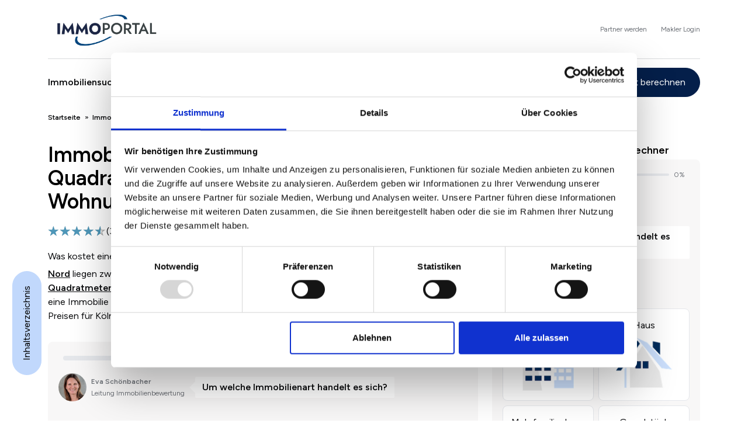

--- FILE ---
content_type: text/html; charset=UTF-8
request_url: https://www.immoportal.com/immobilienpreise/koeln/altstadt-nord
body_size: 86966
content:
<!DOCTYPE html>
<html lang="de" dir="ltr" prefix="og: https://ogp.me/ns#">
<head>
  <meta charset="utf-8" />
<script type="application/ld+json">{"@context":"https:\/\/schema.org","@type":"FAQPage","mainEntity":[{"@type":"Question","name":"Was kostet ein Haus in Altstadt-Nord?","acceptedAnswer":{"@type":"Answer","text":"Die Kaufpreise (Stichtag: 01.11.2025) f\u00fcr H\u00e4user in Altstadt-Nord liegen zwischen 5.531\u20ac und 5.531\u20ac. Im Durchschnitt liegt der Quadratmeterpreis bei 5.531 Euro."}},{"@type":"Question","name":"Was kostet eine Wohnung in Altstadt-Nord?","acceptedAnswer":{"@type":"Answer","text":"Die Kaufpreise (Stichtag: 01.11.2025) f\u00fcr Wohungen in Altstadt-Nord liegen zwischen 6.052\u20ac und 6.052\u20ac. Im Durchschnitt liegt der Quadratmeterpreis bei 6.052 Euro."}},{"@type":"Question","name":"Wie entwickeln sich die Immobilienpreise in Altstadt-Nord?","acceptedAnswer":{"@type":"Answer","text":"Von 2024 auf 2025 haben sich die Wohnungspreise in Altstadt-Nord von 6.202\u20ac auf 6.052\u20ac pro Quadratmeter entwickelt. Bei H\u00e4usern lag die Preisver\u00e4nderung von 5.219\u20ac auf 5.531\u20ac pro Quadratmeter.\n"}},{"@type":"Question","name":"Werden die Immobilienpreise in Altstadt-Nord 2025 weiter sinken?","acceptedAnswer":{"@type":"Answer","text":"Die weitere Entwicklung der Immobilienpreise ist stark von den Zinsentscheidungen der EZB abh\u00e4ngig. Die meisten Experten gehen von Zinssenkungen im Jahr 2025 und somit auch von stabilen bis wieder ansteigenden Immobilienpreisen."}}]}</script>
<meta name="p:domain_verify" content="9a918942b76c42f1b9c841fe55514c19" />
<meta name="description" content="Die Immobilienpreise in Altstadt-Nord liegen zwischen 5.531 € und 6.052 € pro qm. Der genaue Quadratmeterpreis Ihrer Immobilie ist abhängig von ..." />
<link rel="canonical" href="https://www.immoportal.com/immobilienpreise/koeln/altstadt-nord" />
<meta name="robots" content="index, follow" />
<meta property="og:site_name" content="www.immoportal.com" />
<meta property="og:url" content="https://www.immoportal.com/immobilienpreise/koeln/altstadt-nord" />
<meta property="og:title" content="Immobilienpreise Altstadt-Nord 2025 | qm Preis am 01.11.2025" />
<meta property="og:updated_time" content="2025-11-01T18:05:59+01:00" />
<meta property="article:modified_time" content="2025-11-01T18:05:59+01:00" />
<meta name="MobileOptimized" content="width" />
<meta name="HandheldFriendly" content="true" />
<meta name="viewport" content="width=device-width, initial-scale=1.0" />
<link rel="icon" href="/themes/custom/ivory/img/favicon/favicon.ico" type="image/vnd.microsoft.icon" />

    <title>Immobilienpreise Altstadt-Nord 2025 | qm Preis am 01.11.2025</title>
    <link rel="apple-touch-icon" sizes="180x180" href="/themes/custom/ivory/img/favicon/apple-touch-icon.png">
    <link rel="icon" type="image/png" sizes="32x32" href="/themes/custom/ivory/img/favicon/favicon-32x32.png">
    <link rel="icon" type="image/png" sizes="16x16" href="/themes/custom/ivory/img/favicon/favicon-16x16.png">
    <link rel="manifest" href="/themes/custom/ivory/img/favicon/manifest.json">
    <link rel="mask-icon" href="/themes/custom/ivory/img/favicon/safari-pinned-tab.svg" color="#5bbad5">
    <meta name="theme-color" content="#ffffff">
          <style type="text/css" id="vital-css">.align-baseline{vertical-align:baseline!important}.align-top{vertical-align:top!important}.align-middle{vertical-align:middle!important}.align-bottom{vertical-align:bottom!important}.align-text-bottom{vertical-align:text-bottom!important}.align-text-top{vertical-align:text-top!important}.float-start{float:left!important}.float-end{float:right!important}.float-none{float:none!important}.opacity-0{opacity:0!important}.opacity-25{opacity:.25!important}.opacity-50{opacity:.5!important}.opacity-75{opacity:.75!important}.opacity-100{opacity:1!important}.overflow-auto{overflow:auto!important}.overflow-hidden{overflow:hidden!important}.overflow-visible{overflow:visible!important}.overflow-scroll{overflow:scroll!important}.d-inline{display:inline!important}.d-inline-block{display:inline-block!important}.d-block{display:block!important}.d-grid{display:grid!important}.d-table{display:table!important}.d-table-row{display:table-row!important}.d-table-cell{display:table-cell!important}.d-flex{display:flex!important}.d-inline-flex{display:inline-flex!important}.d-none{display:none!important}.shadow{box-shadow:0 .5rem 1rem rgba(0,0,0,.15)!important}.shadow-sm{box-shadow:0 .125rem .25rem rgba(0,0,0,.075)!important}.shadow-lg{box-shadow:0 1rem 3rem rgba(0,0,0,.175)!important}.shadow-none{box-shadow:none!important}.position-static{position:static!important}.position-relative{position:relative!important}.position-absolute{position:absolute!important}.position-fixed{position:fixed!important}.position-sticky{position:-webkit-sticky!important;position:sticky!important}.top-0{top:0!important}.top-50{top:50%!important}.top-100{top:100%!important}.bottom-0{bottom:0!important}.bottom-50{bottom:50%!important}.bottom-100{bottom:100%!important}.start-0{left:0!important}.start-50{left:50%!important}.start-100{left:100%!important}.end-0{right:0!important}.end-50{right:50%!important}.end-100{right:100%!important}.translate-middle{transform:translate(-50%,-50%)!important}.translate-middle-x{transform:translateX(-50%)!important}.translate-middle-y{transform:translateY(-50%)!important}.border{border:var(--bs-border-width) var(--bs-border-style) var(--bs-border-color)!important}.border-0{border:0!important}.border-top{border-top:var(--bs-border-width) var(--bs-border-style) var(--bs-border-color)!important}.border-top-0{border-top:0!important}.border-end{border-right:var(--bs-border-width) var(--bs-border-style) var(--bs-border-color)!important}.border-end-0{border-right:0!important}.border-bottom{border-bottom:var(--bs-border-width) var(--bs-border-style) var(--bs-border-color)!important}.border-bottom-0{border-bottom:0!important}.border-start{border-left:var(--bs-border-width) var(--bs-border-style) var(--bs-border-color)!important}.border-start-0{border-left:0!important}.border-primary{--bs-border-opacity:1;border-color:rgba(var(--bs-primary-rgb),var(--bs-border-opacity))!important}.border-secondary{--bs-border-opacity:1;border-color:rgba(var(--bs-secondary-rgb),var(--bs-border-opacity))!important}.border-success{--bs-border-opacity:1;border-color:rgba(var(--bs-success-rgb),var(--bs-border-opacity))!important}.border-info{--bs-border-opacity:1;border-color:rgba(var(--bs-info-rgb),var(--bs-border-opacity))!important}.border-warning{--bs-border-opacity:1;border-color:rgba(var(--bs-warning-rgb),var(--bs-border-opacity))!important}.border-danger{--bs-border-opacity:1;border-color:rgba(var(--bs-danger-rgb),var(--bs-border-opacity))!important}.border-light{--bs-border-opacity:1;border-color:rgba(var(--bs-light-rgb),var(--bs-border-opacity))!important}.border-dark{--bs-border-opacity:1;border-color:rgba(var(--bs-dark-rgb),var(--bs-border-opacity))!important}.border-supporting{--bs-border-opacity:1;border-color:rgba(var(--bs-supporting-rgb),var(--bs-border-opacity))!important}.border-white{--bs-border-opacity:1;border-color:rgba(var(--bs-white-rgb),var(--bs-border-opacity))!important}.border-1{--bs-border-width:1px}.border-2{--bs-border-width:2px}.border-3{--bs-border-width:3px}.border-4{--bs-border-width:4px}.border-5{--bs-border-width:5px}.border-opacity-10{--bs-border-opacity:0.1}.border-opacity-25{--bs-border-opacity:0.25}.border-opacity-50{--bs-border-opacity:0.5}.border-opacity-75{--bs-border-opacity:0.75}.border-opacity-100{--bs-border-opacity:1}.w-25{width:25%!important}.w-50{width:50%!important}.w-75{width:75%!important}.w-100{width:100%!important}.w-auto{width:auto!important}.mw-100{max-width:100%!important}.vw-100{width:100vw!important}.min-vw-100{min-width:100vw!important}.h-25{height:25%!important}.h-50{height:50%!important}.h-75{height:75%!important}.h-100{height:100%!important}.h-auto{height:auto!important}.mh-100{max-height:100%!important}.vh-100{height:100vh!important}.min-vh-100{min-height:100vh!important}.flex-fill{flex:1 1 auto!important}.flex-row{flex-direction:row!important}.flex-column{flex-direction:column!important}.flex-row-reverse{flex-direction:row-reverse!important}.flex-column-reverse{flex-direction:column-reverse!important}.flex-grow-0{flex-grow:0!important}.flex-grow-1{flex-grow:1!important}.flex-shrink-0{flex-shrink:0!important}.flex-shrink-1{flex-shrink:1!important}.flex-wrap{flex-wrap:wrap!important}.flex-nowrap{flex-wrap:nowrap!important}.flex-wrap-reverse{flex-wrap:wrap-reverse!important}.justify-content-start{justify-content:flex-start!important}.justify-content-end{justify-content:flex-end!important}.justify-content-center{justify-content:center!important}.justify-content-between{justify-content:space-between!important}.justify-content-around{justify-content:space-around!important}.justify-content-evenly{justify-content:space-evenly!important}.align-items-start{align-items:flex-start!important}.align-items-end{align-items:flex-end!important}.align-items-center{align-items:center!important}.align-items-baseline{align-items:baseline!important}.align-items-stretch{align-items:stretch!important}.align-content-start{align-content:flex-start!important}.align-content-end{align-content:flex-end!important}.align-content-center{align-content:center!important}.align-content-between{align-content:space-between!important}.align-content-around{align-content:space-around!important}.align-content-stretch{align-content:stretch!important}.align-self-auto{align-self:auto!important}.align-self-start{align-self:flex-start!important}.align-self-end{align-self:flex-end!important}.align-self-center{align-self:center!important}.align-self-baseline{align-self:baseline!important}.align-self-stretch{align-self:stretch!important}.order-first{order:-1!important}.order-0{order:0!important}.order-1{order:1!important}.order-2{order:2!important}.order-3{order:3!important}.order-4{order:4!important}.order-5{order:5!important}.order-last{order:6!important}.m-0{margin:0!important}.m-1{margin:.2rem!important}.m-2{margin:.4rem!important}.m-3{margin:.8rem!important}.m-4{margin:1.2rem!important}.m-5{margin:1.6rem!important}.m-6{margin:2.4rem!important}.m-7{margin:3.2rem!important}.m-8{margin:4rem!important}.m-9{margin:4.8rem!important}.m-10{margin:6.4rem!important}.m-11{margin:8rem!important}.m-12{margin:12rem!important}.m-auto{margin:auto!important}.mx-0{margin-left:0!important;margin-right:0!important}.mx-1{margin-left:.2rem!important;margin-right:.2rem!important}.mx-2{margin-left:.4rem!important;margin-right:.4rem!important}.mx-3{margin-left:.8rem!important;margin-right:.8rem!important}.mx-4{margin-left:1.2rem!important;margin-right:1.2rem!important}.mx-5{margin-left:1.6rem!important;margin-right:1.6rem!important}.mx-6{margin-left:2.4rem!important;margin-right:2.4rem!important}.mx-7{margin-left:3.2rem!important;margin-right:3.2rem!important}.mx-8{margin-left:4rem!important;margin-right:4rem!important}.mx-9{margin-left:4.8rem!important;margin-right:4.8rem!important}.mx-10{margin-left:6.4rem!important;margin-right:6.4rem!important}.mx-11{margin-left:8rem!important;margin-right:8rem!important}.mx-12{margin-left:12rem!important;margin-right:12rem!important}.mx-auto{margin-left:auto!important;margin-right:auto!important}.my-0{margin-bottom:0!important;margin-top:0!important}.my-1{margin-bottom:.2rem!important;margin-top:.2rem!important}.my-2{margin-bottom:.4rem!important;margin-top:.4rem!important}.my-3{margin-bottom:.8rem!important;margin-top:.8rem!important}.my-4{margin-bottom:1.2rem!important;margin-top:1.2rem!important}.my-5{margin-bottom:1.6rem!important;margin-top:1.6rem!important}.my-6{margin-bottom:2.4rem!important;margin-top:2.4rem!important}.my-7{margin-bottom:3.2rem!important;margin-top:3.2rem!important}.my-8{margin-bottom:4rem!important;margin-top:4rem!important}.my-9{margin-bottom:4.8rem!important;margin-top:4.8rem!important}.my-10{margin-bottom:6.4rem!important;margin-top:6.4rem!important}.my-11{margin-bottom:8rem!important;margin-top:8rem!important}.my-12{margin-bottom:12rem!important;margin-top:12rem!important}.my-auto{margin-bottom:auto!important;margin-top:auto!important}.mt-0{margin-top:0!important}.mt-1{margin-top:.2rem!important}.mt-2{margin-top:.4rem!important}.mt-3{margin-top:.8rem!important}.mt-4{margin-top:1.2rem!important}.mt-5{margin-top:1.6rem!important}.mt-6{margin-top:2.4rem!important}.mt-7{margin-top:3.2rem!important}.mt-8{margin-top:4rem!important}.mt-9{margin-top:4.8rem!important}.mt-10{margin-top:6.4rem!important}.mt-11{margin-top:8rem!important}.mt-12{margin-top:12rem!important}.mt-auto{margin-top:auto!important}.me-0{margin-right:0!important}.me-1{margin-right:.2rem!important}.me-2{margin-right:.4rem!important}.me-3{margin-right:.8rem!important}.me-4{margin-right:1.2rem!important}.me-5{margin-right:1.6rem!important}.me-6{margin-right:2.4rem!important}.me-7{margin-right:3.2rem!important}.me-8{margin-right:4rem!important}.me-9{margin-right:4.8rem!important}.me-10{margin-right:6.4rem!important}.me-11{margin-right:8rem!important}.me-12{margin-right:12rem!important}.me-auto{margin-right:auto!important}.mb-0{margin-bottom:0!important}.mb-1{margin-bottom:.2rem!important}.mb-2{margin-bottom:.4rem!important}.mb-3{margin-bottom:.8rem!important}.mb-4{margin-bottom:1.2rem!important}.mb-5{margin-bottom:1.6rem!important}.mb-6{margin-bottom:2.4rem!important}.mb-7{margin-bottom:3.2rem!important}.mb-8{margin-bottom:4rem!important}.mb-9{margin-bottom:4.8rem!important}.mb-10{margin-bottom:6.4rem!important}.mb-11{margin-bottom:8rem!important}.mb-12{margin-bottom:12rem!important}.mb-auto{margin-bottom:auto!important}.ms-0{margin-left:0!important}.ms-1{margin-left:.2rem!important}.ms-2{margin-left:.4rem!important}.ms-3{margin-left:.8rem!important}.ms-4{margin-left:1.2rem!important}.ms-5{margin-left:1.6rem!important}.ms-6{margin-left:2.4rem!important}.ms-7{margin-left:3.2rem!important}.ms-8{margin-left:4rem!important}.ms-9{margin-left:4.8rem!important}.ms-10{margin-left:6.4rem!important}.ms-11{margin-left:8rem!important}.ms-12{margin-left:12rem!important}.ms-auto{margin-left:auto!important}.p-0{padding:0!important}.p-1{padding:.2rem!important}.p-2{padding:.4rem!important}.p-3{padding:.8rem!important}.p-4{padding:1.2rem!important}.p-5{padding:1.6rem!important}.p-6{padding:2.4rem!important}.p-7{padding:3.2rem!important}.p-8{padding:4rem!important}.p-9{padding:4.8rem!important}.p-10{padding:6.4rem!important}.p-11{padding:8rem!important}.p-12{padding:12rem!important}.px-0{padding-left:0!important;padding-right:0!important}.px-1{padding-left:.2rem!important;padding-right:.2rem!important}.px-2{padding-left:.4rem!important;padding-right:.4rem!important}.px-3{padding-left:.8rem!important;padding-right:.8rem!important}.px-4{padding-left:1.2rem!important;padding-right:1.2rem!important}.px-5{padding-left:1.6rem!important;padding-right:1.6rem!important}.px-6{padding-left:2.4rem!important;padding-right:2.4rem!important}.px-7{padding-left:3.2rem!important;padding-right:3.2rem!important}.px-8{padding-left:4rem!important;padding-right:4rem!important}.px-9{padding-left:4.8rem!important;padding-right:4.8rem!important}.px-10{padding-left:6.4rem!important;padding-right:6.4rem!important}.px-11{padding-left:8rem!important;padding-right:8rem!important}.px-12{padding-left:12rem!important;padding-right:12rem!important}.py-0{padding-bottom:0!important;padding-top:0!important}.py-1{padding-bottom:.2rem!important;padding-top:.2rem!important}.py-2{padding-bottom:.4rem!important;padding-top:.4rem!important}.py-3{padding-bottom:.8rem!important;padding-top:.8rem!important}.py-4{padding-bottom:1.2rem!important;padding-top:1.2rem!important}.py-5{padding-bottom:1.6rem!important;padding-top:1.6rem!important}.py-6{padding-bottom:2.4rem!important;padding-top:2.4rem!important}.py-7{padding-bottom:3.2rem!important;padding-top:3.2rem!important}.py-8{padding-bottom:4rem!important;padding-top:4rem!important}.py-9{padding-bottom:4.8rem!important;padding-top:4.8rem!important}.py-10{padding-bottom:6.4rem!important;padding-top:6.4rem!important}.py-11{padding-bottom:8rem!important;padding-top:8rem!important}.py-12{padding-bottom:12rem!important;padding-top:12rem!important}.pt-0{padding-top:0!important}.pt-1{padding-top:.2rem!important}.pt-2{padding-top:.4rem!important}.pt-3{padding-top:.8rem!important}.pt-4{padding-top:1.2rem!important}.pt-5{padding-top:1.6rem!important}.pt-6{padding-top:2.4rem!important}.pt-7{padding-top:3.2rem!important}.pt-8{padding-top:4rem!important}.pt-9{padding-top:4.8rem!important}.pt-10{padding-top:6.4rem!important}.pt-11{padding-top:8rem!important}.pt-12{padding-top:12rem!important}.pe-0{padding-right:0!important}.pe-1{padding-right:.2rem!important}.pe-2{padding-right:.4rem!important}.pe-3{padding-right:.8rem!important}.pe-4{padding-right:1.2rem!important}.pe-5{padding-right:1.6rem!important}.pe-6{padding-right:2.4rem!important}.pe-7{padding-right:3.2rem!important}.pe-8{padding-right:4rem!important}.pe-9{padding-right:4.8rem!important}.pe-10{padding-right:6.4rem!important}.pe-11{padding-right:8rem!important}.pe-12{padding-right:12rem!important}.pb-0{padding-bottom:0!important}.pb-1{padding-bottom:.2rem!important}.pb-2{padding-bottom:.4rem!important}.pb-3{padding-bottom:.8rem!important}.pb-4{padding-bottom:1.2rem!important}.pb-5{padding-bottom:1.6rem!important}.pb-6{padding-bottom:2.4rem!important}.pb-7{padding-bottom:3.2rem!important}.pb-8{padding-bottom:4rem!important}.pb-9{padding-bottom:4.8rem!important}.pb-10{padding-bottom:6.4rem!important}.pb-11{padding-bottom:8rem!important}.pb-12{padding-bottom:12rem!important}.ps-0{padding-left:0!important}.ps-1{padding-left:.2rem!important}.ps-2{padding-left:.4rem!important}.ps-3{padding-left:.8rem!important}.ps-4{padding-left:1.2rem!important}.ps-5{padding-left:1.6rem!important}.ps-6{padding-left:2.4rem!important}.ps-7{padding-left:3.2rem!important}.ps-8{padding-left:4rem!important}.ps-9{padding-left:4.8rem!important}.ps-10{padding-left:6.4rem!important}.ps-11{padding-left:8rem!important}.ps-12{padding-left:12rem!important}.gap-0{gap:0!important}.gap-1{gap:.2rem!important}.gap-2{gap:.4rem!important}.gap-3{gap:.8rem!important}.gap-4{gap:1.2rem!important}.gap-5{gap:1.6rem!important}.gap-6{gap:2.4rem!important}.gap-7{gap:3.2rem!important}.gap-8{gap:4rem!important}.gap-9{gap:4.8rem!important}.gap-10{gap:6.4rem!important}.gap-11{gap:8rem!important}.gap-12{gap:12rem!important}.font-monospace{font-family:var(--bs-font-monospace)!important}.fs-1{font-size:calc(1.585rem + 4.02vw)!important}.fs-2{font-size:calc(1.445rem + 2.34vw)!important}.fs-3{font-size:calc(1.345rem + 1.14vw)!important}.fs-4{font-size:calc(1.305rem + .66vw)!important}.fs-5,.fs-6{font-size:calc(1.285rem + .42vw)!important}.fst-italic{font-style:italic!important}.fst-normal{font-style:normal!important}.fw-light{font-weight:300!important}.fw-lighter{font-weight:lighter!important}.fw-normal{font-weight:400!important}.fw-bold,.fw-bolder,.fw-semibold{font-weight:600!important}.lh-1{line-height:1!important}.lh-sm{line-height:1.25!important}.lh-base{line-height:1.5!important}.lh-lg{line-height:2!important}.text-start{text-align:left!important}.text-end{text-align:right!important}.text-center{text-align:center!important}.text-decoration-none{text-decoration:none!important}.text-decoration-underline{text-decoration:underline!important}.text-decoration-line-through{text-decoration:line-through!important}.text-lowercase{text-transform:lowercase!important}.text-uppercase{text-transform:uppercase!important}.text-capitalize{text-transform:capitalize!important}.text-wrap{white-space:normal!important}.text-nowrap{white-space:nowrap!important}.text-break{word-wrap:break-word!important;word-break:break-word!important}.text-primary{--bs-text-opacity:1;color:rgba(var(--bs-primary-rgb),var(--bs-text-opacity))!important}.text-secondary{--bs-text-opacity:1;color:rgba(var(--bs-secondary-rgb),var(--bs-text-opacity))!important}.text-success{--bs-text-opacity:1;color:rgba(var(--bs-success-rgb),var(--bs-text-opacity))!important}.text-info{--bs-text-opacity:1;color:rgba(var(--bs-info-rgb),var(--bs-text-opacity))!important}.text-warning{--bs-text-opacity:1;color:rgba(var(--bs-warning-rgb),var(--bs-text-opacity))!important}.text-danger{--bs-text-opacity:1;color:rgba(var(--bs-danger-rgb),var(--bs-text-opacity))!important}.text-light{--bs-text-opacity:1;color:rgba(var(--bs-light-rgb),var(--bs-text-opacity))!important}.text-dark{--bs-text-opacity:1;color:rgba(var(--bs-dark-rgb),var(--bs-text-opacity))!important}.text-supporting{--bs-text-opacity:1;color:rgba(var(--bs-supporting-rgb),var(--bs-text-opacity))!important}.text-black{--bs-text-opacity:1;color:rgba(var(--bs-black-rgb),var(--bs-text-opacity))!important}.text-white{--bs-text-opacity:1;color:rgba(var(--bs-white-rgb),var(--bs-text-opacity))!important}.text-body{--bs-text-opacity:1;color:rgba(var(--bs-body-color-rgb),var(--bs-text-opacity))!important}.text-muted{--bs-text-opacity:1;color:#71757b!important}.text-black-50{--bs-text-opacity:1;color:rgba(0,0,0,.5)!important}.text-white-50{--bs-text-opacity:1;color:hsla(0,0%,100%,.5)!important}.text-reset{--bs-text-opacity:1;color:inherit!important}.text-opacity-25{--bs-text-opacity:0.25}.text-opacity-50{--bs-text-opacity:0.5}.text-opacity-75{--bs-text-opacity:0.75}.text-opacity-100{--bs-text-opacity:1}.bg-primary{--bs-bg-opacity:1;background-color:rgba(var(--bs-primary-rgb),var(--bs-bg-opacity))!important}.bg-secondary{--bs-bg-opacity:1;background-color:rgba(var(--bs-secondary-rgb),var(--bs-bg-opacity))!important}.bg-success{--bs-bg-opacity:1;background-color:rgba(var(--bs-success-rgb),var(--bs-bg-opacity))!important}.bg-info{--bs-bg-opacity:1;background-color:rgba(var(--bs-info-rgb),var(--bs-bg-opacity))!important}.bg-warning{--bs-bg-opacity:1;background-color:rgba(var(--bs-warning-rgb),var(--bs-bg-opacity))!important}.bg-danger{--bs-bg-opacity:1;background-color:rgba(var(--bs-danger-rgb),var(--bs-bg-opacity))!important}.bg-light{--bs-bg-opacity:1;background-color:rgba(var(--bs-light-rgb),var(--bs-bg-opacity))!important}.bg-dark{--bs-bg-opacity:1;background-color:rgba(var(--bs-dark-rgb),var(--bs-bg-opacity))!important}.bg-supporting{--bs-bg-opacity:1;background-color:rgba(var(--bs-supporting-rgb),var(--bs-bg-opacity))!important}.bg-black{--bs-bg-opacity:1;background-color:rgba(var(--bs-black-rgb),var(--bs-bg-opacity))!important}.bg-white{--bs-bg-opacity:1;background-color:rgba(var(--bs-white-rgb),var(--bs-bg-opacity))!important}.bg-body{--bs-bg-opacity:1;background-color:rgba(var(--bs-body-bg-rgb),var(--bs-bg-opacity))!important}.bg-transparent{--bs-bg-opacity:1;background-color:transparent!important}.bg-opacity-10{--bs-bg-opacity:0.1}.bg-opacity-25{--bs-bg-opacity:0.25}.bg-opacity-50{--bs-bg-opacity:0.5}.bg-opacity-75{--bs-bg-opacity:0.75}.bg-opacity-100{--bs-bg-opacity:1}.bg-gradient{background-image:var(--bs-gradient)!important}.user-select-all{-webkit-user-select:all!important;-moz-user-select:all!important;user-select:all!important}.user-select-auto{-webkit-user-select:auto!important;-moz-user-select:auto!important;user-select:auto!important}.user-select-none{-webkit-user-select:none!important;-moz-user-select:none!important;user-select:none!important}.pe-none{pointer-events:none!important}.pe-auto{pointer-events:auto!important}.rounded{border-radius:var(--bs-border-radius)!important}.rounded-0{border-radius:0!important}.rounded-1{border-radius:var(--bs-border-radius-sm)!important}.rounded-2{border-radius:var(--bs-border-radius)!important}.rounded-3{border-radius:var(--bs-border-radius-lg)!important}.rounded-4{border-radius:var(--bs-border-radius-xl)!important}.rounded-5{border-radius:var(--bs-border-radius-2xl)!important}.rounded-circle{border-radius:50%!important}.rounded-pill{border-radius:var(--bs-border-radius-pill)!important}.rounded-top{border-top-left-radius:var(--bs-border-radius)!important}.rounded-end,.rounded-top{border-top-right-radius:var(--bs-border-radius)!important}.rounded-bottom,.rounded-end{border-bottom-right-radius:var(--bs-border-radius)!important}.rounded-bottom,.rounded-start{border-bottom-left-radius:var(--bs-border-radius)!important}.rounded-start{border-top-left-radius:var(--bs-border-radius)!important}.visible{visibility:visible!important}.invisible{visibility:hidden!important}@media (min-width:576px){.float-sm-start{float:left!important}.float-sm-end{float:right!important}.float-sm-none{float:none!important}.d-sm-inline{display:inline!important}.d-sm-inline-block{display:inline-block!important}.d-sm-block{display:block!important}.d-sm-grid{display:grid!important}.d-sm-table{display:table!important}.d-sm-table-row{display:table-row!important}.d-sm-table-cell{display:table-cell!important}.d-sm-flex{display:flex!important}.d-sm-inline-flex{display:inline-flex!important}.d-sm-none{display:none!important}.flex-sm-fill{flex:1 1 auto!important}.flex-sm-row{flex-direction:row!important}.flex-sm-column{flex-direction:column!important}.flex-sm-row-reverse{flex-direction:row-reverse!important}.flex-sm-column-reverse{flex-direction:column-reverse!important}.flex-sm-grow-0{flex-grow:0!important}.flex-sm-grow-1{flex-grow:1!important}.flex-sm-shrink-0{flex-shrink:0!important}.flex-sm-shrink-1{flex-shrink:1!important}.flex-sm-wrap{flex-wrap:wrap!important}.flex-sm-nowrap{flex-wrap:nowrap!important}.flex-sm-wrap-reverse{flex-wrap:wrap-reverse!important}.justify-content-sm-start{justify-content:flex-start!important}.justify-content-sm-end{justify-content:flex-end!important}.justify-content-sm-center{justify-content:center!important}.justify-content-sm-between{justify-content:space-between!important}.justify-content-sm-around{justify-content:space-around!important}.justify-content-sm-evenly{justify-content:space-evenly!important}.align-items-sm-start{align-items:flex-start!important}.align-items-sm-end{align-items:flex-end!important}.align-items-sm-center{align-items:center!important}.align-items-sm-baseline{align-items:baseline!important}.align-items-sm-stretch{align-items:stretch!important}.align-content-sm-start{align-content:flex-start!important}.align-content-sm-end{align-content:flex-end!important}.align-content-sm-center{align-content:center!important}.align-content-sm-between{align-content:space-between!important}.align-content-sm-around{align-content:space-around!important}.align-content-sm-stretch{align-content:stretch!important}.align-self-sm-auto{align-self:auto!important}.align-self-sm-start{align-self:flex-start!important}.align-self-sm-end{align-self:flex-end!important}.align-self-sm-center{align-self:center!important}.align-self-sm-baseline{align-self:baseline!important}.align-self-sm-stretch{align-self:stretch!important}.order-sm-first{order:-1!important}.order-sm-0{order:0!important}.order-sm-1{order:1!important}.order-sm-2{order:2!important}.order-sm-3{order:3!important}.order-sm-4{order:4!important}.order-sm-5{order:5!important}.order-sm-last{order:6!important}.m-sm-0{margin:0!important}.m-sm-1{margin:.2rem!important}.m-sm-2{margin:.4rem!important}.m-sm-3{margin:.8rem!important}.m-sm-4{margin:1.2rem!important}.m-sm-5{margin:1.6rem!important}.m-sm-6{margin:2.4rem!important}.m-sm-7{margin:3.2rem!important}.m-sm-8{margin:4rem!important}.m-sm-9{margin:4.8rem!important}.m-sm-10{margin:6.4rem!important}.m-sm-11{margin:8rem!important}.m-sm-12{margin:12rem!important}.m-sm-auto{margin:auto!important}.mx-sm-0{margin-left:0!important;margin-right:0!important}.mx-sm-1{margin-left:.2rem!important;margin-right:.2rem!important}.mx-sm-2{margin-left:.4rem!important;margin-right:.4rem!important}.mx-sm-3{margin-left:.8rem!important;margin-right:.8rem!important}.mx-sm-4{margin-left:1.2rem!important;margin-right:1.2rem!important}.mx-sm-5{margin-left:1.6rem!important;margin-right:1.6rem!important}.mx-sm-6{margin-left:2.4rem!important;margin-right:2.4rem!important}.mx-sm-7{margin-left:3.2rem!important;margin-right:3.2rem!important}.mx-sm-8{margin-left:4rem!important;margin-right:4rem!important}.mx-sm-9{margin-left:4.8rem!important;margin-right:4.8rem!important}.mx-sm-10{margin-left:6.4rem!important;margin-right:6.4rem!important}.mx-sm-11{margin-left:8rem!important;margin-right:8rem!important}.mx-sm-12{margin-left:12rem!important;margin-right:12rem!important}.mx-sm-auto{margin-left:auto!important;margin-right:auto!important}.my-sm-0{margin-bottom:0!important;margin-top:0!important}.my-sm-1{margin-bottom:.2rem!important;margin-top:.2rem!important}.my-sm-2{margin-bottom:.4rem!important;margin-top:.4rem!important}.my-sm-3{margin-bottom:.8rem!important;margin-top:.8rem!important}.my-sm-4{margin-bottom:1.2rem!important;margin-top:1.2rem!important}.my-sm-5{margin-bottom:1.6rem!important;margin-top:1.6rem!important}.my-sm-6{margin-bottom:2.4rem!important;margin-top:2.4rem!important}.my-sm-7{margin-bottom:3.2rem!important;margin-top:3.2rem!important}.my-sm-8{margin-bottom:4rem!important;margin-top:4rem!important}.my-sm-9{margin-bottom:4.8rem!important;margin-top:4.8rem!important}.my-sm-10{margin-bottom:6.4rem!important;margin-top:6.4rem!important}.my-sm-11{margin-bottom:8rem!important;margin-top:8rem!important}.my-sm-12{margin-bottom:12rem!important;margin-top:12rem!important}.my-sm-auto{margin-bottom:auto!important;margin-top:auto!important}.mt-sm-0{margin-top:0!important}.mt-sm-1{margin-top:.2rem!important}.mt-sm-2{margin-top:.4rem!important}.mt-sm-3{margin-top:.8rem!important}.mt-sm-4{margin-top:1.2rem!important}.mt-sm-5{margin-top:1.6rem!important}.mt-sm-6{margin-top:2.4rem!important}.mt-sm-7{margin-top:3.2rem!important}.mt-sm-8{margin-top:4rem!important}.mt-sm-9{margin-top:4.8rem!important}.mt-sm-10{margin-top:6.4rem!important}.mt-sm-11{margin-top:8rem!important}.mt-sm-12{margin-top:12rem!important}.mt-sm-auto{margin-top:auto!important}.me-sm-0{margin-right:0!important}.me-sm-1{margin-right:.2rem!important}.me-sm-2{margin-right:.4rem!important}.me-sm-3{margin-right:.8rem!important}.me-sm-4{margin-right:1.2rem!important}.me-sm-5{margin-right:1.6rem!important}.me-sm-6{margin-right:2.4rem!important}.me-sm-7{margin-right:3.2rem!important}.me-sm-8{margin-right:4rem!important}.me-sm-9{margin-right:4.8rem!important}.me-sm-10{margin-right:6.4rem!important}.me-sm-11{margin-right:8rem!important}.me-sm-12{margin-right:12rem!important}.me-sm-auto{margin-right:auto!important}.mb-sm-0{margin-bottom:0!important}.mb-sm-1{margin-bottom:.2rem!important}.mb-sm-2{margin-bottom:.4rem!important}.mb-sm-3{margin-bottom:.8rem!important}.mb-sm-4{margin-bottom:1.2rem!important}.mb-sm-5{margin-bottom:1.6rem!important}.mb-sm-6{margin-bottom:2.4rem!important}.mb-sm-7{margin-bottom:3.2rem!important}.mb-sm-8{margin-bottom:4rem!important}.mb-sm-9{margin-bottom:4.8rem!important}.mb-sm-10{margin-bottom:6.4rem!important}.mb-sm-11{margin-bottom:8rem!important}.mb-sm-12{margin-bottom:12rem!important}.mb-sm-auto{margin-bottom:auto!important}.ms-sm-0{margin-left:0!important}.ms-sm-1{margin-left:.2rem!important}.ms-sm-2{margin-left:.4rem!important}.ms-sm-3{margin-left:.8rem!important}.ms-sm-4{margin-left:1.2rem!important}.ms-sm-5{margin-left:1.6rem!important}.ms-sm-6{margin-left:2.4rem!important}.ms-sm-7{margin-left:3.2rem!important}.ms-sm-8{margin-left:4rem!important}.ms-sm-9{margin-left:4.8rem!important}.ms-sm-10{margin-left:6.4rem!important}.ms-sm-11{margin-left:8rem!important}.ms-sm-12{margin-left:12rem!important}.ms-sm-auto{margin-left:auto!important}.p-sm-0{padding:0!important}.p-sm-1{padding:.2rem!important}.p-sm-2{padding:.4rem!important}.p-sm-3{padding:.8rem!important}.p-sm-4{padding:1.2rem!important}.p-sm-5{padding:1.6rem!important}.p-sm-6{padding:2.4rem!important}.p-sm-7{padding:3.2rem!important}.p-sm-8{padding:4rem!important}.p-sm-9{padding:4.8rem!important}.p-sm-10{padding:6.4rem!important}.p-sm-11{padding:8rem!important}.p-sm-12{padding:12rem!important}.px-sm-0{padding-left:0!important;padding-right:0!important}.px-sm-1{padding-left:.2rem!important;padding-right:.2rem!important}.px-sm-2{padding-left:.4rem!important;padding-right:.4rem!important}.px-sm-3{padding-left:.8rem!important;padding-right:.8rem!important}.px-sm-4{padding-left:1.2rem!important;padding-right:1.2rem!important}.px-sm-5{padding-left:1.6rem!important;padding-right:1.6rem!important}.px-sm-6{padding-left:2.4rem!important;padding-right:2.4rem!important}.px-sm-7{padding-left:3.2rem!important;padding-right:3.2rem!important}.px-sm-8{padding-left:4rem!important;padding-right:4rem!important}.px-sm-9{padding-left:4.8rem!important;padding-right:4.8rem!important}.px-sm-10{padding-left:6.4rem!important;padding-right:6.4rem!important}.px-sm-11{padding-left:8rem!important;padding-right:8rem!important}.px-sm-12{padding-left:12rem!important;padding-right:12rem!important}.py-sm-0{padding-bottom:0!important;padding-top:0!important}.py-sm-1{padding-bottom:.2rem!important;padding-top:.2rem!important}.py-sm-2{padding-bottom:.4rem!important;padding-top:.4rem!important}.py-sm-3{padding-bottom:.8rem!important;padding-top:.8rem!important}.py-sm-4{padding-bottom:1.2rem!important;padding-top:1.2rem!important}.py-sm-5{padding-bottom:1.6rem!important;padding-top:1.6rem!important}.py-sm-6{padding-bottom:2.4rem!important;padding-top:2.4rem!important}.py-sm-7{padding-bottom:3.2rem!important;padding-top:3.2rem!important}.py-sm-8{padding-bottom:4rem!important;padding-top:4rem!important}.py-sm-9{padding-bottom:4.8rem!important;padding-top:4.8rem!important}.py-sm-10{padding-bottom:6.4rem!important;padding-top:6.4rem!important}.py-sm-11{padding-bottom:8rem!important;padding-top:8rem!important}.py-sm-12{padding-bottom:12rem!important;padding-top:12rem!important}.pt-sm-0{padding-top:0!important}.pt-sm-1{padding-top:.2rem!important}.pt-sm-2{padding-top:.4rem!important}.pt-sm-3{padding-top:.8rem!important}.pt-sm-4{padding-top:1.2rem!important}.pt-sm-5{padding-top:1.6rem!important}.pt-sm-6{padding-top:2.4rem!important}.pt-sm-7{padding-top:3.2rem!important}.pt-sm-8{padding-top:4rem!important}.pt-sm-9{padding-top:4.8rem!important}.pt-sm-10{padding-top:6.4rem!important}.pt-sm-11{padding-top:8rem!important}.pt-sm-12{padding-top:12rem!important}.pe-sm-0{padding-right:0!important}.pe-sm-1{padding-right:.2rem!important}.pe-sm-2{padding-right:.4rem!important}.pe-sm-3{padding-right:.8rem!important}.pe-sm-4{padding-right:1.2rem!important}.pe-sm-5{padding-right:1.6rem!important}.pe-sm-6{padding-right:2.4rem!important}.pe-sm-7{padding-right:3.2rem!important}.pe-sm-8{padding-right:4rem!important}.pe-sm-9{padding-right:4.8rem!important}.pe-sm-10{padding-right:6.4rem!important}.pe-sm-11{padding-right:8rem!important}.pe-sm-12{padding-right:12rem!important}.pb-sm-0{padding-bottom:0!important}.pb-sm-1{padding-bottom:.2rem!important}.pb-sm-2{padding-bottom:.4rem!important}.pb-sm-3{padding-bottom:.8rem!important}.pb-sm-4{padding-bottom:1.2rem!important}.pb-sm-5{padding-bottom:1.6rem!important}.pb-sm-6{padding-bottom:2.4rem!important}.pb-sm-7{padding-bottom:3.2rem!important}.pb-sm-8{padding-bottom:4rem!important}.pb-sm-9{padding-bottom:4.8rem!important}.pb-sm-10{padding-bottom:6.4rem!important}.pb-sm-11{padding-bottom:8rem!important}.pb-sm-12{padding-bottom:12rem!important}.ps-sm-0{padding-left:0!important}.ps-sm-1{padding-left:.2rem!important}.ps-sm-2{padding-left:.4rem!important}.ps-sm-3{padding-left:.8rem!important}.ps-sm-4{padding-left:1.2rem!important}.ps-sm-5{padding-left:1.6rem!important}.ps-sm-6{padding-left:2.4rem!important}.ps-sm-7{padding-left:3.2rem!important}.ps-sm-8{padding-left:4rem!important}.ps-sm-9{padding-left:4.8rem!important}.ps-sm-10{padding-left:6.4rem!important}.ps-sm-11{padding-left:8rem!important}.ps-sm-12{padding-left:12rem!important}.gap-sm-0{gap:0!important}.gap-sm-1{gap:.2rem!important}.gap-sm-2{gap:.4rem!important}.gap-sm-3{gap:.8rem!important}.gap-sm-4{gap:1.2rem!important}.gap-sm-5{gap:1.6rem!important}.gap-sm-6{gap:2.4rem!important}.gap-sm-7{gap:3.2rem!important}.gap-sm-8{gap:4rem!important}.gap-sm-9{gap:4.8rem!important}.gap-sm-10{gap:6.4rem!important}.gap-sm-11{gap:8rem!important}.gap-sm-12{gap:12rem!important}.text-sm-start{text-align:left!important}.text-sm-end{text-align:right!important}.text-sm-center{text-align:center!important}}@media (min-width:768px){.float-md-start{float:left!important}.float-md-end{float:right!important}.float-md-none{float:none!important}.d-md-inline{display:inline!important}.d-md-inline-block{display:inline-block!important}.d-md-block{display:block!important}.d-md-grid{display:grid!important}.d-md-table{display:table!important}.d-md-table-row{display:table-row!important}.d-md-table-cell{display:table-cell!important}.d-md-flex{display:flex!important}.d-md-inline-flex{display:inline-flex!important}.d-md-none{display:none!important}.flex-md-fill{flex:1 1 auto!important}.flex-md-row{flex-direction:row!important}.flex-md-column{flex-direction:column!important}.flex-md-row-reverse{flex-direction:row-reverse!important}.flex-md-column-reverse{flex-direction:column-reverse!important}.flex-md-grow-0{flex-grow:0!important}.flex-md-grow-1{flex-grow:1!important}.flex-md-shrink-0{flex-shrink:0!important}.flex-md-shrink-1{flex-shrink:1!important}.flex-md-wrap{flex-wrap:wrap!important}.flex-md-nowrap{flex-wrap:nowrap!important}.flex-md-wrap-reverse{flex-wrap:wrap-reverse!important}.justify-content-md-start{justify-content:flex-start!important}.justify-content-md-end{justify-content:flex-end!important}.justify-content-md-center{justify-content:center!important}.justify-content-md-between{justify-content:space-between!important}.justify-content-md-around{justify-content:space-around!important}.justify-content-md-evenly{justify-content:space-evenly!important}.align-items-md-start{align-items:flex-start!important}.align-items-md-end{align-items:flex-end!important}.align-items-md-center{align-items:center!important}.align-items-md-baseline{align-items:baseline!important}.align-items-md-stretch{align-items:stretch!important}.align-content-md-start{align-content:flex-start!important}.align-content-md-end{align-content:flex-end!important}.align-content-md-center{align-content:center!important}.align-content-md-between{align-content:space-between!important}.align-content-md-around{align-content:space-around!important}.align-content-md-stretch{align-content:stretch!important}.align-self-md-auto{align-self:auto!important}.align-self-md-start{align-self:flex-start!important}.align-self-md-end{align-self:flex-end!important}.align-self-md-center{align-self:center!important}.align-self-md-baseline{align-self:baseline!important}.align-self-md-stretch{align-self:stretch!important}.order-md-first{order:-1!important}.order-md-0{order:0!important}.order-md-1{order:1!important}.order-md-2{order:2!important}.order-md-3{order:3!important}.order-md-4{order:4!important}.order-md-5{order:5!important}.order-md-last{order:6!important}.m-md-0{margin:0!important}.m-md-1{margin:.2rem!important}.m-md-2{margin:.4rem!important}.m-md-3{margin:.8rem!important}.m-md-4{margin:1.2rem!important}.m-md-5{margin:1.6rem!important}.m-md-6{margin:2.4rem!important}.m-md-7{margin:3.2rem!important}.m-md-8{margin:4rem!important}.m-md-9{margin:4.8rem!important}.m-md-10{margin:6.4rem!important}.m-md-11{margin:8rem!important}.m-md-12{margin:12rem!important}.m-md-auto{margin:auto!important}.mx-md-0{margin-left:0!important;margin-right:0!important}.mx-md-1{margin-left:.2rem!important;margin-right:.2rem!important}.mx-md-2{margin-left:.4rem!important;margin-right:.4rem!important}.mx-md-3{margin-left:.8rem!important;margin-right:.8rem!important}.mx-md-4{margin-left:1.2rem!important;margin-right:1.2rem!important}.mx-md-5{margin-left:1.6rem!important;margin-right:1.6rem!important}.mx-md-6{margin-left:2.4rem!important;margin-right:2.4rem!important}.mx-md-7{margin-left:3.2rem!important;margin-right:3.2rem!important}.mx-md-8{margin-left:4rem!important;margin-right:4rem!important}.mx-md-9{margin-left:4.8rem!important;margin-right:4.8rem!important}.mx-md-10{margin-left:6.4rem!important;margin-right:6.4rem!important}.mx-md-11{margin-left:8rem!important;margin-right:8rem!important}.mx-md-12{margin-left:12rem!important;margin-right:12rem!important}.mx-md-auto{margin-left:auto!important;margin-right:auto!important}.my-md-0{margin-bottom:0!important;margin-top:0!important}.my-md-1{margin-bottom:.2rem!important;margin-top:.2rem!important}.my-md-2{margin-bottom:.4rem!important;margin-top:.4rem!important}.my-md-3{margin-bottom:.8rem!important;margin-top:.8rem!important}.my-md-4{margin-bottom:1.2rem!important;margin-top:1.2rem!important}.my-md-5{margin-bottom:1.6rem!important;margin-top:1.6rem!important}.my-md-6{margin-bottom:2.4rem!important;margin-top:2.4rem!important}.my-md-7{margin-bottom:3.2rem!important;margin-top:3.2rem!important}.my-md-8{margin-bottom:4rem!important;margin-top:4rem!important}.my-md-9{margin-bottom:4.8rem!important;margin-top:4.8rem!important}.my-md-10{margin-bottom:6.4rem!important;margin-top:6.4rem!important}.my-md-11{margin-bottom:8rem!important;margin-top:8rem!important}.my-md-12{margin-bottom:12rem!important;margin-top:12rem!important}.my-md-auto{margin-bottom:auto!important;margin-top:auto!important}.mt-md-0{margin-top:0!important}.mt-md-1{margin-top:.2rem!important}.mt-md-2{margin-top:.4rem!important}.mt-md-3{margin-top:.8rem!important}.mt-md-4{margin-top:1.2rem!important}.mt-md-5{margin-top:1.6rem!important}.mt-md-6{margin-top:2.4rem!important}.mt-md-7{margin-top:3.2rem!important}.mt-md-8{margin-top:4rem!important}.mt-md-9{margin-top:4.8rem!important}.mt-md-10{margin-top:6.4rem!important}.mt-md-11{margin-top:8rem!important}.mt-md-12{margin-top:12rem!important}.mt-md-auto{margin-top:auto!important}.me-md-0{margin-right:0!important}.me-md-1{margin-right:.2rem!important}.me-md-2{margin-right:.4rem!important}.me-md-3{margin-right:.8rem!important}.me-md-4{margin-right:1.2rem!important}.me-md-5{margin-right:1.6rem!important}.me-md-6{margin-right:2.4rem!important}.me-md-7{margin-right:3.2rem!important}.me-md-8{margin-right:4rem!important}.me-md-9{margin-right:4.8rem!important}.me-md-10{margin-right:6.4rem!important}.me-md-11{margin-right:8rem!important}.me-md-12{margin-right:12rem!important}.me-md-auto{margin-right:auto!important}.mb-md-0{margin-bottom:0!important}.mb-md-1{margin-bottom:.2rem!important}.mb-md-2{margin-bottom:.4rem!important}.mb-md-3{margin-bottom:.8rem!important}.mb-md-4{margin-bottom:1.2rem!important}.mb-md-5{margin-bottom:1.6rem!important}.mb-md-6{margin-bottom:2.4rem!important}.mb-md-7{margin-bottom:3.2rem!important}.mb-md-8{margin-bottom:4rem!important}.mb-md-9{margin-bottom:4.8rem!important}.mb-md-10{margin-bottom:6.4rem!important}.mb-md-11{margin-bottom:8rem!important}.mb-md-12{margin-bottom:12rem!important}.mb-md-auto{margin-bottom:auto!important}.ms-md-0{margin-left:0!important}.ms-md-1{margin-left:.2rem!important}.ms-md-2{margin-left:.4rem!important}.ms-md-3{margin-left:.8rem!important}.ms-md-4{margin-left:1.2rem!important}.ms-md-5{margin-left:1.6rem!important}.ms-md-6{margin-left:2.4rem!important}.ms-md-7{margin-left:3.2rem!important}.ms-md-8{margin-left:4rem!important}.ms-md-9{margin-left:4.8rem!important}.ms-md-10{margin-left:6.4rem!important}.ms-md-11{margin-left:8rem!important}.ms-md-12{margin-left:12rem!important}.ms-md-auto{margin-left:auto!important}.p-md-0{padding:0!important}.p-md-1{padding:.2rem!important}.p-md-2{padding:.4rem!important}.p-md-3{padding:.8rem!important}.p-md-4{padding:1.2rem!important}.p-md-5{padding:1.6rem!important}.p-md-6{padding:2.4rem!important}.p-md-7{padding:3.2rem!important}.p-md-8{padding:4rem!important}.p-md-9{padding:4.8rem!important}.p-md-10{padding:6.4rem!important}.p-md-11{padding:8rem!important}.p-md-12{padding:12rem!important}.px-md-0{padding-left:0!important;padding-right:0!important}.px-md-1{padding-left:.2rem!important;padding-right:.2rem!important}.px-md-2{padding-left:.4rem!important;padding-right:.4rem!important}.px-md-3{padding-left:.8rem!important;padding-right:.8rem!important}.px-md-4{padding-left:1.2rem!important;padding-right:1.2rem!important}.px-md-5{padding-left:1.6rem!important;padding-right:1.6rem!important}.px-md-6{padding-left:2.4rem!important;padding-right:2.4rem!important}.px-md-7{padding-left:3.2rem!important;padding-right:3.2rem!important}.px-md-8{padding-left:4rem!important;padding-right:4rem!important}.px-md-9{padding-left:4.8rem!important;padding-right:4.8rem!important}.px-md-10{padding-left:6.4rem!important;padding-right:6.4rem!important}.px-md-11{padding-left:8rem!important;padding-right:8rem!important}.px-md-12{padding-left:12rem!important;padding-right:12rem!important}.py-md-0{padding-bottom:0!important;padding-top:0!important}.py-md-1{padding-bottom:.2rem!important;padding-top:.2rem!important}.py-md-2{padding-bottom:.4rem!important;padding-top:.4rem!important}.py-md-3{padding-bottom:.8rem!important;padding-top:.8rem!important}.py-md-4{padding-bottom:1.2rem!important;padding-top:1.2rem!important}.py-md-5{padding-bottom:1.6rem!important;padding-top:1.6rem!important}.py-md-6{padding-bottom:2.4rem!important;padding-top:2.4rem!important}.py-md-7{padding-bottom:3.2rem!important;padding-top:3.2rem!important}.py-md-8{padding-bottom:4rem!important;padding-top:4rem!important}.py-md-9{padding-bottom:4.8rem!important;padding-top:4.8rem!important}.py-md-10{padding-bottom:6.4rem!important;padding-top:6.4rem!important}.py-md-11{padding-bottom:8rem!important;padding-top:8rem!important}.py-md-12{padding-bottom:12rem!important;padding-top:12rem!important}.pt-md-0{padding-top:0!important}.pt-md-1{padding-top:.2rem!important}.pt-md-2{padding-top:.4rem!important}.pt-md-3{padding-top:.8rem!important}.pt-md-4{padding-top:1.2rem!important}.pt-md-5{padding-top:1.6rem!important}.pt-md-6{padding-top:2.4rem!important}.pt-md-7{padding-top:3.2rem!important}.pt-md-8{padding-top:4rem!important}.pt-md-9{padding-top:4.8rem!important}.pt-md-10{padding-top:6.4rem!important}.pt-md-11{padding-top:8rem!important}.pt-md-12{padding-top:12rem!important}.pe-md-0{padding-right:0!important}.pe-md-1{padding-right:.2rem!important}.pe-md-2{padding-right:.4rem!important}.pe-md-3{padding-right:.8rem!important}.pe-md-4{padding-right:1.2rem!important}.pe-md-5{padding-right:1.6rem!important}.pe-md-6{padding-right:2.4rem!important}.pe-md-7{padding-right:3.2rem!important}.pe-md-8{padding-right:4rem!important}.pe-md-9{padding-right:4.8rem!important}.pe-md-10{padding-right:6.4rem!important}.pe-md-11{padding-right:8rem!important}.pe-md-12{padding-right:12rem!important}.pb-md-0{padding-bottom:0!important}.pb-md-1{padding-bottom:.2rem!important}.pb-md-2{padding-bottom:.4rem!important}.pb-md-3{padding-bottom:.8rem!important}.pb-md-4{padding-bottom:1.2rem!important}.pb-md-5{padding-bottom:1.6rem!important}.pb-md-6{padding-bottom:2.4rem!important}.pb-md-7{padding-bottom:3.2rem!important}.pb-md-8{padding-bottom:4rem!important}.pb-md-9{padding-bottom:4.8rem!important}.pb-md-10{padding-bottom:6.4rem!important}.pb-md-11{padding-bottom:8rem!important}.pb-md-12{padding-bottom:12rem!important}.ps-md-0{padding-left:0!important}.ps-md-1{padding-left:.2rem!important}.ps-md-2{padding-left:.4rem!important}.ps-md-3{padding-left:.8rem!important}.ps-md-4{padding-left:1.2rem!important}.ps-md-5{padding-left:1.6rem!important}.ps-md-6{padding-left:2.4rem!important}.ps-md-7{padding-left:3.2rem!important}.ps-md-8{padding-left:4rem!important}.ps-md-9{padding-left:4.8rem!important}.ps-md-10{padding-left:6.4rem!important}.ps-md-11{padding-left:8rem!important}.ps-md-12{padding-left:12rem!important}.gap-md-0{gap:0!important}.gap-md-1{gap:.2rem!important}.gap-md-2{gap:.4rem!important}.gap-md-3{gap:.8rem!important}.gap-md-4{gap:1.2rem!important}.gap-md-5{gap:1.6rem!important}.gap-md-6{gap:2.4rem!important}.gap-md-7{gap:3.2rem!important}.gap-md-8{gap:4rem!important}.gap-md-9{gap:4.8rem!important}.gap-md-10{gap:6.4rem!important}.gap-md-11{gap:8rem!important}.gap-md-12{gap:12rem!important}.text-md-start{text-align:left!important}.text-md-end{text-align:right!important}.text-md-center{text-align:center!important}}@media (min-width:992px){.float-lg-start{float:left!important}.float-lg-end{float:right!important}.float-lg-none{float:none!important}.d-lg-inline{display:inline!important}.d-lg-inline-block{display:inline-block!important}.d-lg-block{display:block!important}.d-lg-grid{display:grid!important}.d-lg-table{display:table!important}.d-lg-table-row{display:table-row!important}.d-lg-table-cell{display:table-cell!important}.d-lg-flex{display:flex!important}.d-lg-inline-flex{display:inline-flex!important}.d-lg-none{display:none!important}.flex-lg-fill{flex:1 1 auto!important}.flex-lg-row{flex-direction:row!important}.flex-lg-column{flex-direction:column!important}.flex-lg-row-reverse{flex-direction:row-reverse!important}.flex-lg-column-reverse{flex-direction:column-reverse!important}.flex-lg-grow-0{flex-grow:0!important}.flex-lg-grow-1{flex-grow:1!important}.flex-lg-shrink-0{flex-shrink:0!important}.flex-lg-shrink-1{flex-shrink:1!important}.flex-lg-wrap{flex-wrap:wrap!important}.flex-lg-nowrap{flex-wrap:nowrap!important}.flex-lg-wrap-reverse{flex-wrap:wrap-reverse!important}.justify-content-lg-start{justify-content:flex-start!important}.justify-content-lg-end{justify-content:flex-end!important}.justify-content-lg-center{justify-content:center!important}.justify-content-lg-between{justify-content:space-between!important}.justify-content-lg-around{justify-content:space-around!important}.justify-content-lg-evenly{justify-content:space-evenly!important}.align-items-lg-start{align-items:flex-start!important}.align-items-lg-end{align-items:flex-end!important}.align-items-lg-center{align-items:center!important}.align-items-lg-baseline{align-items:baseline!important}.align-items-lg-stretch{align-items:stretch!important}.align-content-lg-start{align-content:flex-start!important}.align-content-lg-end{align-content:flex-end!important}.align-content-lg-center{align-content:center!important}.align-content-lg-between{align-content:space-between!important}.align-content-lg-around{align-content:space-around!important}.align-content-lg-stretch{align-content:stretch!important}.align-self-lg-auto{align-self:auto!important}.align-self-lg-start{align-self:flex-start!important}.align-self-lg-end{align-self:flex-end!important}.align-self-lg-center{align-self:center!important}.align-self-lg-baseline{align-self:baseline!important}.align-self-lg-stretch{align-self:stretch!important}.order-lg-first{order:-1!important}.order-lg-0{order:0!important}.order-lg-1{order:1!important}.order-lg-2{order:2!important}.order-lg-3{order:3!important}.order-lg-4{order:4!important}.order-lg-5{order:5!important}.order-lg-last{order:6!important}.m-lg-0{margin:0!important}.m-lg-1{margin:.2rem!important}.m-lg-2{margin:.4rem!important}.m-lg-3{margin:.8rem!important}.m-lg-4{margin:1.2rem!important}.m-lg-5{margin:1.6rem!important}.m-lg-6{margin:2.4rem!important}.m-lg-7{margin:3.2rem!important}.m-lg-8{margin:4rem!important}.m-lg-9{margin:4.8rem!important}.m-lg-10{margin:6.4rem!important}.m-lg-11{margin:8rem!important}.m-lg-12{margin:12rem!important}.m-lg-auto{margin:auto!important}.mx-lg-0{margin-left:0!important;margin-right:0!important}.mx-lg-1{margin-left:.2rem!important;margin-right:.2rem!important}.mx-lg-2{margin-left:.4rem!important;margin-right:.4rem!important}.mx-lg-3{margin-left:.8rem!important;margin-right:.8rem!important}.mx-lg-4{margin-left:1.2rem!important;margin-right:1.2rem!important}.mx-lg-5{margin-left:1.6rem!important;margin-right:1.6rem!important}.mx-lg-6{margin-left:2.4rem!important;margin-right:2.4rem!important}.mx-lg-7{margin-left:3.2rem!important;margin-right:3.2rem!important}.mx-lg-8{margin-left:4rem!important;margin-right:4rem!important}.mx-lg-9{margin-left:4.8rem!important;margin-right:4.8rem!important}.mx-lg-10{margin-left:6.4rem!important;margin-right:6.4rem!important}.mx-lg-11{margin-left:8rem!important;margin-right:8rem!important}.mx-lg-12{margin-left:12rem!important;margin-right:12rem!important}.mx-lg-auto{margin-left:auto!important;margin-right:auto!important}.my-lg-0{margin-bottom:0!important;margin-top:0!important}.my-lg-1{margin-bottom:.2rem!important;margin-top:.2rem!important}.my-lg-2{margin-bottom:.4rem!important;margin-top:.4rem!important}.my-lg-3{margin-bottom:.8rem!important;margin-top:.8rem!important}.my-lg-4{margin-bottom:1.2rem!important;margin-top:1.2rem!important}.my-lg-5{margin-bottom:1.6rem!important;margin-top:1.6rem!important}.my-lg-6{margin-bottom:2.4rem!important;margin-top:2.4rem!important}.my-lg-7{margin-bottom:3.2rem!important;margin-top:3.2rem!important}.my-lg-8{margin-bottom:4rem!important;margin-top:4rem!important}.my-lg-9{margin-bottom:4.8rem!important;margin-top:4.8rem!important}.my-lg-10{margin-bottom:6.4rem!important;margin-top:6.4rem!important}.my-lg-11{margin-bottom:8rem!important;margin-top:8rem!important}.my-lg-12{margin-bottom:12rem!important;margin-top:12rem!important}.my-lg-auto{margin-bottom:auto!important;margin-top:auto!important}.mt-lg-0{margin-top:0!important}.mt-lg-1{margin-top:.2rem!important}.mt-lg-2{margin-top:.4rem!important}.mt-lg-3{margin-top:.8rem!important}.mt-lg-4{margin-top:1.2rem!important}.mt-lg-5{margin-top:1.6rem!important}.mt-lg-6{margin-top:2.4rem!important}.mt-lg-7{margin-top:3.2rem!important}.mt-lg-8{margin-top:4rem!important}.mt-lg-9{margin-top:4.8rem!important}.mt-lg-10{margin-top:6.4rem!important}.mt-lg-11{margin-top:8rem!important}.mt-lg-12{margin-top:12rem!important}.mt-lg-auto{margin-top:auto!important}.me-lg-0{margin-right:0!important}.me-lg-1{margin-right:.2rem!important}.me-lg-2{margin-right:.4rem!important}.me-lg-3{margin-right:.8rem!important}.me-lg-4{margin-right:1.2rem!important}.me-lg-5{margin-right:1.6rem!important}.me-lg-6{margin-right:2.4rem!important}.me-lg-7{margin-right:3.2rem!important}.me-lg-8{margin-right:4rem!important}.me-lg-9{margin-right:4.8rem!important}.me-lg-10{margin-right:6.4rem!important}.me-lg-11{margin-right:8rem!important}.me-lg-12{margin-right:12rem!important}.me-lg-auto{margin-right:auto!important}.mb-lg-0{margin-bottom:0!important}.mb-lg-1{margin-bottom:.2rem!important}.mb-lg-2{margin-bottom:.4rem!important}.mb-lg-3{margin-bottom:.8rem!important}.mb-lg-4{margin-bottom:1.2rem!important}.mb-lg-5{margin-bottom:1.6rem!important}.mb-lg-6{margin-bottom:2.4rem!important}.mb-lg-7{margin-bottom:3.2rem!important}.mb-lg-8{margin-bottom:4rem!important}.mb-lg-9{margin-bottom:4.8rem!important}.mb-lg-10{margin-bottom:6.4rem!important}.mb-lg-11{margin-bottom:8rem!important}.mb-lg-12{margin-bottom:12rem!important}.mb-lg-auto{margin-bottom:auto!important}.ms-lg-0{margin-left:0!important}.ms-lg-1{margin-left:.2rem!important}.ms-lg-2{margin-left:.4rem!important}.ms-lg-3{margin-left:.8rem!important}.ms-lg-4{margin-left:1.2rem!important}.ms-lg-5{margin-left:1.6rem!important}.ms-lg-6{margin-left:2.4rem!important}.ms-lg-7{margin-left:3.2rem!important}.ms-lg-8{margin-left:4rem!important}.ms-lg-9{margin-left:4.8rem!important}.ms-lg-10{margin-left:6.4rem!important}.ms-lg-11{margin-left:8rem!important}.ms-lg-12{margin-left:12rem!important}.ms-lg-auto{margin-left:auto!important}.p-lg-0{padding:0!important}.p-lg-1{padding:.2rem!important}.p-lg-2{padding:.4rem!important}.p-lg-3{padding:.8rem!important}.p-lg-4{padding:1.2rem!important}.p-lg-5{padding:1.6rem!important}.p-lg-6{padding:2.4rem!important}.p-lg-7{padding:3.2rem!important}.p-lg-8{padding:4rem!important}.p-lg-9{padding:4.8rem!important}.p-lg-10{padding:6.4rem!important}.p-lg-11{padding:8rem!important}.p-lg-12{padding:12rem!important}.px-lg-0{padding-left:0!important;padding-right:0!important}.px-lg-1{padding-left:.2rem!important;padding-right:.2rem!important}.px-lg-2{padding-left:.4rem!important;padding-right:.4rem!important}.px-lg-3{padding-left:.8rem!important;padding-right:.8rem!important}.px-lg-4{padding-left:1.2rem!important;padding-right:1.2rem!important}.px-lg-5{padding-left:1.6rem!important;padding-right:1.6rem!important}.px-lg-6{padding-left:2.4rem!important;padding-right:2.4rem!important}.px-lg-7{padding-left:3.2rem!important;padding-right:3.2rem!important}.px-lg-8{padding-left:4rem!important;padding-right:4rem!important}.px-lg-9{padding-left:4.8rem!important;padding-right:4.8rem!important}.px-lg-10{padding-left:6.4rem!important;padding-right:6.4rem!important}.px-lg-11{padding-left:8rem!important;padding-right:8rem!important}.px-lg-12{padding-left:12rem!important;padding-right:12rem!important}.py-lg-0{padding-bottom:0!important;padding-top:0!important}.py-lg-1{padding-bottom:.2rem!important;padding-top:.2rem!important}.py-lg-2{padding-bottom:.4rem!important;padding-top:.4rem!important}.py-lg-3{padding-bottom:.8rem!important;padding-top:.8rem!important}.py-lg-4{padding-bottom:1.2rem!important;padding-top:1.2rem!important}.py-lg-5{padding-bottom:1.6rem!important;padding-top:1.6rem!important}.py-lg-6{padding-bottom:2.4rem!important;padding-top:2.4rem!important}.py-lg-7{padding-bottom:3.2rem!important;padding-top:3.2rem!important}.py-lg-8{padding-bottom:4rem!important;padding-top:4rem!important}.py-lg-9{padding-bottom:4.8rem!important;padding-top:4.8rem!important}.py-lg-10{padding-bottom:6.4rem!important;padding-top:6.4rem!important}.py-lg-11{padding-bottom:8rem!important;padding-top:8rem!important}.py-lg-12{padding-bottom:12rem!important;padding-top:12rem!important}.pt-lg-0{padding-top:0!important}.pt-lg-1{padding-top:.2rem!important}.pt-lg-2{padding-top:.4rem!important}.pt-lg-3{padding-top:.8rem!important}.pt-lg-4{padding-top:1.2rem!important}.pt-lg-5{padding-top:1.6rem!important}.pt-lg-6{padding-top:2.4rem!important}.pt-lg-7{padding-top:3.2rem!important}.pt-lg-8{padding-top:4rem!important}.pt-lg-9{padding-top:4.8rem!important}.pt-lg-10{padding-top:6.4rem!important}.pt-lg-11{padding-top:8rem!important}.pt-lg-12{padding-top:12rem!important}.pe-lg-0{padding-right:0!important}.pe-lg-1{padding-right:.2rem!important}.pe-lg-2{padding-right:.4rem!important}.pe-lg-3{padding-right:.8rem!important}.pe-lg-4{padding-right:1.2rem!important}.pe-lg-5{padding-right:1.6rem!important}.pe-lg-6{padding-right:2.4rem!important}.pe-lg-7{padding-right:3.2rem!important}.pe-lg-8{padding-right:4rem!important}.pe-lg-9{padding-right:4.8rem!important}.pe-lg-10{padding-right:6.4rem!important}.pe-lg-11{padding-right:8rem!important}.pe-lg-12{padding-right:12rem!important}.pb-lg-0{padding-bottom:0!important}.pb-lg-1{padding-bottom:.2rem!important}.pb-lg-2{padding-bottom:.4rem!important}.pb-lg-3{padding-bottom:.8rem!important}.pb-lg-4{padding-bottom:1.2rem!important}.pb-lg-5{padding-bottom:1.6rem!important}.pb-lg-6{padding-bottom:2.4rem!important}.pb-lg-7{padding-bottom:3.2rem!important}.pb-lg-8{padding-bottom:4rem!important}.pb-lg-9{padding-bottom:4.8rem!important}.pb-lg-10{padding-bottom:6.4rem!important}.pb-lg-11{padding-bottom:8rem!important}.pb-lg-12{padding-bottom:12rem!important}.ps-lg-0{padding-left:0!important}.ps-lg-1{padding-left:.2rem!important}.ps-lg-2{padding-left:.4rem!important}.ps-lg-3{padding-left:.8rem!important}.ps-lg-4{padding-left:1.2rem!important}.ps-lg-5{padding-left:1.6rem!important}.ps-lg-6{padding-left:2.4rem!important}.ps-lg-7{padding-left:3.2rem!important}.ps-lg-8{padding-left:4rem!important}.ps-lg-9{padding-left:4.8rem!important}.ps-lg-10{padding-left:6.4rem!important}.ps-lg-11{padding-left:8rem!important}.ps-lg-12{padding-left:12rem!important}.gap-lg-0{gap:0!important}.gap-lg-1{gap:.2rem!important}.gap-lg-2{gap:.4rem!important}.gap-lg-3{gap:.8rem!important}.gap-lg-4{gap:1.2rem!important}.gap-lg-5{gap:1.6rem!important}.gap-lg-6{gap:2.4rem!important}.gap-lg-7{gap:3.2rem!important}.gap-lg-8{gap:4rem!important}.gap-lg-9{gap:4.8rem!important}.gap-lg-10{gap:6.4rem!important}.gap-lg-11{gap:8rem!important}.gap-lg-12{gap:12rem!important}.text-lg-start{text-align:left!important}.text-lg-end{text-align:right!important}.text-lg-center{text-align:center!important}}@media (min-width:1200px){.float-xl-start{float:left!important}.float-xl-end{float:right!important}.float-xl-none{float:none!important}.d-xl-inline{display:inline!important}.d-xl-inline-block{display:inline-block!important}.d-xl-block{display:block!important}.d-xl-grid{display:grid!important}.d-xl-table{display:table!important}.d-xl-table-row{display:table-row!important}.d-xl-table-cell{display:table-cell!important}.d-xl-flex{display:flex!important}.d-xl-inline-flex{display:inline-flex!important}.d-xl-none{display:none!important}.flex-xl-fill{flex:1 1 auto!important}.flex-xl-row{flex-direction:row!important}.flex-xl-column{flex-direction:column!important}.flex-xl-row-reverse{flex-direction:row-reverse!important}.flex-xl-column-reverse{flex-direction:column-reverse!important}.flex-xl-grow-0{flex-grow:0!important}.flex-xl-grow-1{flex-grow:1!important}.flex-xl-shrink-0{flex-shrink:0!important}.flex-xl-shrink-1{flex-shrink:1!important}.flex-xl-wrap{flex-wrap:wrap!important}.flex-xl-nowrap{flex-wrap:nowrap!important}.flex-xl-wrap-reverse{flex-wrap:wrap-reverse!important}.justify-content-xl-start{justify-content:flex-start!important}.justify-content-xl-end{justify-content:flex-end!important}.justify-content-xl-center{justify-content:center!important}.justify-content-xl-between{justify-content:space-between!important}.justify-content-xl-around{justify-content:space-around!important}.justify-content-xl-evenly{justify-content:space-evenly!important}.align-items-xl-start{align-items:flex-start!important}.align-items-xl-end{align-items:flex-end!important}.align-items-xl-center{align-items:center!important}.align-items-xl-baseline{align-items:baseline!important}.align-items-xl-stretch{align-items:stretch!important}.align-content-xl-start{align-content:flex-start!important}.align-content-xl-end{align-content:flex-end!important}.align-content-xl-center{align-content:center!important}.align-content-xl-between{align-content:space-between!important}.align-content-xl-around{align-content:space-around!important}.align-content-xl-stretch{align-content:stretch!important}.align-self-xl-auto{align-self:auto!important}.align-self-xl-start{align-self:flex-start!important}.align-self-xl-end{align-self:flex-end!important}.align-self-xl-center{align-self:center!important}.align-self-xl-baseline{align-self:baseline!important}.align-self-xl-stretch{align-self:stretch!important}.order-xl-first{order:-1!important}.order-xl-0{order:0!important}.order-xl-1{order:1!important}.order-xl-2{order:2!important}.order-xl-3{order:3!important}.order-xl-4{order:4!important}.order-xl-5{order:5!important}.order-xl-last{order:6!important}.m-xl-0{margin:0!important}.m-xl-1{margin:.2rem!important}.m-xl-2{margin:.4rem!important}.m-xl-3{margin:.8rem!important}.m-xl-4{margin:1.2rem!important}.m-xl-5{margin:1.6rem!important}.m-xl-6{margin:2.4rem!important}.m-xl-7{margin:3.2rem!important}.m-xl-8{margin:4rem!important}.m-xl-9{margin:4.8rem!important}.m-xl-10{margin:6.4rem!important}.m-xl-11{margin:8rem!important}.m-xl-12{margin:12rem!important}.m-xl-auto{margin:auto!important}.mx-xl-0{margin-left:0!important;margin-right:0!important}.mx-xl-1{margin-left:.2rem!important;margin-right:.2rem!important}.mx-xl-2{margin-left:.4rem!important;margin-right:.4rem!important}.mx-xl-3{margin-left:.8rem!important;margin-right:.8rem!important}.mx-xl-4{margin-left:1.2rem!important;margin-right:1.2rem!important}.mx-xl-5{margin-left:1.6rem!important;margin-right:1.6rem!important}.mx-xl-6{margin-left:2.4rem!important;margin-right:2.4rem!important}.mx-xl-7{margin-left:3.2rem!important;margin-right:3.2rem!important}.mx-xl-8{margin-left:4rem!important;margin-right:4rem!important}.mx-xl-9{margin-left:4.8rem!important;margin-right:4.8rem!important}.mx-xl-10{margin-left:6.4rem!important;margin-right:6.4rem!important}.mx-xl-11{margin-left:8rem!important;margin-right:8rem!important}.mx-xl-12{margin-left:12rem!important;margin-right:12rem!important}.mx-xl-auto{margin-left:auto!important;margin-right:auto!important}.my-xl-0{margin-bottom:0!important;margin-top:0!important}.my-xl-1{margin-bottom:.2rem!important;margin-top:.2rem!important}.my-xl-2{margin-bottom:.4rem!important;margin-top:.4rem!important}.my-xl-3{margin-bottom:.8rem!important;margin-top:.8rem!important}.my-xl-4{margin-bottom:1.2rem!important;margin-top:1.2rem!important}.my-xl-5{margin-bottom:1.6rem!important;margin-top:1.6rem!important}.my-xl-6{margin-bottom:2.4rem!important;margin-top:2.4rem!important}.my-xl-7{margin-bottom:3.2rem!important;margin-top:3.2rem!important}.my-xl-8{margin-bottom:4rem!important;margin-top:4rem!important}.my-xl-9{margin-bottom:4.8rem!important;margin-top:4.8rem!important}.my-xl-10{margin-bottom:6.4rem!important;margin-top:6.4rem!important}.my-xl-11{margin-bottom:8rem!important;margin-top:8rem!important}.my-xl-12{margin-bottom:12rem!important;margin-top:12rem!important}.my-xl-auto{margin-bottom:auto!important;margin-top:auto!important}.mt-xl-0{margin-top:0!important}.mt-xl-1{margin-top:.2rem!important}.mt-xl-2{margin-top:.4rem!important}.mt-xl-3{margin-top:.8rem!important}.mt-xl-4{margin-top:1.2rem!important}.mt-xl-5{margin-top:1.6rem!important}.mt-xl-6{margin-top:2.4rem!important}.mt-xl-7{margin-top:3.2rem!important}.mt-xl-8{margin-top:4rem!important}.mt-xl-9{margin-top:4.8rem!important}.mt-xl-10{margin-top:6.4rem!important}.mt-xl-11{margin-top:8rem!important}.mt-xl-12{margin-top:12rem!important}.mt-xl-auto{margin-top:auto!important}.me-xl-0{margin-right:0!important}.me-xl-1{margin-right:.2rem!important}.me-xl-2{margin-right:.4rem!important}.me-xl-3{margin-right:.8rem!important}.me-xl-4{margin-right:1.2rem!important}.me-xl-5{margin-right:1.6rem!important}.me-xl-6{margin-right:2.4rem!important}.me-xl-7{margin-right:3.2rem!important}.me-xl-8{margin-right:4rem!important}.me-xl-9{margin-right:4.8rem!important}.me-xl-10{margin-right:6.4rem!important}.me-xl-11{margin-right:8rem!important}.me-xl-12{margin-right:12rem!important}.me-xl-auto{margin-right:auto!important}.mb-xl-0{margin-bottom:0!important}.mb-xl-1{margin-bottom:.2rem!important}.mb-xl-2{margin-bottom:.4rem!important}.mb-xl-3{margin-bottom:.8rem!important}.mb-xl-4{margin-bottom:1.2rem!important}.mb-xl-5{margin-bottom:1.6rem!important}.mb-xl-6{margin-bottom:2.4rem!important}.mb-xl-7{margin-bottom:3.2rem!important}.mb-xl-8{margin-bottom:4rem!important}.mb-xl-9{margin-bottom:4.8rem!important}.mb-xl-10{margin-bottom:6.4rem!important}.mb-xl-11{margin-bottom:8rem!important}.mb-xl-12{margin-bottom:12rem!important}.mb-xl-auto{margin-bottom:auto!important}.ms-xl-0{margin-left:0!important}.ms-xl-1{margin-left:.2rem!important}.ms-xl-2{margin-left:.4rem!important}.ms-xl-3{margin-left:.8rem!important}.ms-xl-4{margin-left:1.2rem!important}.ms-xl-5{margin-left:1.6rem!important}.ms-xl-6{margin-left:2.4rem!important}.ms-xl-7{margin-left:3.2rem!important}.ms-xl-8{margin-left:4rem!important}.ms-xl-9{margin-left:4.8rem!important}.ms-xl-10{margin-left:6.4rem!important}.ms-xl-11{margin-left:8rem!important}.ms-xl-12{margin-left:12rem!important}.ms-xl-auto{margin-left:auto!important}.p-xl-0{padding:0!important}.p-xl-1{padding:.2rem!important}.p-xl-2{padding:.4rem!important}.p-xl-3{padding:.8rem!important}.p-xl-4{padding:1.2rem!important}.p-xl-5{padding:1.6rem!important}.p-xl-6{padding:2.4rem!important}.p-xl-7{padding:3.2rem!important}.p-xl-8{padding:4rem!important}.p-xl-9{padding:4.8rem!important}.p-xl-10{padding:6.4rem!important}.p-xl-11{padding:8rem!important}.p-xl-12{padding:12rem!important}.px-xl-0{padding-left:0!important;padding-right:0!important}.px-xl-1{padding-left:.2rem!important;padding-right:.2rem!important}.px-xl-2{padding-left:.4rem!important;padding-right:.4rem!important}.px-xl-3{padding-left:.8rem!important;padding-right:.8rem!important}.px-xl-4{padding-left:1.2rem!important;padding-right:1.2rem!important}.px-xl-5{padding-left:1.6rem!important;padding-right:1.6rem!important}.px-xl-6{padding-left:2.4rem!important;padding-right:2.4rem!important}.px-xl-7{padding-left:3.2rem!important;padding-right:3.2rem!important}.px-xl-8{padding-left:4rem!important;padding-right:4rem!important}.px-xl-9{padding-left:4.8rem!important;padding-right:4.8rem!important}.px-xl-10{padding-left:6.4rem!important;padding-right:6.4rem!important}.px-xl-11{padding-left:8rem!important;padding-right:8rem!important}.px-xl-12{padding-left:12rem!important;padding-right:12rem!important}.py-xl-0{padding-bottom:0!important;padding-top:0!important}.py-xl-1{padding-bottom:.2rem!important;padding-top:.2rem!important}.py-xl-2{padding-bottom:.4rem!important;padding-top:.4rem!important}.py-xl-3{padding-bottom:.8rem!important;padding-top:.8rem!important}.py-xl-4{padding-bottom:1.2rem!important;padding-top:1.2rem!important}.py-xl-5{padding-bottom:1.6rem!important;padding-top:1.6rem!important}.py-xl-6{padding-bottom:2.4rem!important;padding-top:2.4rem!important}.py-xl-7{padding-bottom:3.2rem!important;padding-top:3.2rem!important}.py-xl-8{padding-bottom:4rem!important;padding-top:4rem!important}.py-xl-9{padding-bottom:4.8rem!important;padding-top:4.8rem!important}.py-xl-10{padding-bottom:6.4rem!important;padding-top:6.4rem!important}.py-xl-11{padding-bottom:8rem!important;padding-top:8rem!important}.py-xl-12{padding-bottom:12rem!important;padding-top:12rem!important}.pt-xl-0{padding-top:0!important}.pt-xl-1{padding-top:.2rem!important}.pt-xl-2{padding-top:.4rem!important}.pt-xl-3{padding-top:.8rem!important}.pt-xl-4{padding-top:1.2rem!important}.pt-xl-5{padding-top:1.6rem!important}.pt-xl-6{padding-top:2.4rem!important}.pt-xl-7{padding-top:3.2rem!important}.pt-xl-8{padding-top:4rem!important}.pt-xl-9{padding-top:4.8rem!important}.pt-xl-10{padding-top:6.4rem!important}.pt-xl-11{padding-top:8rem!important}.pt-xl-12{padding-top:12rem!important}.pe-xl-0{padding-right:0!important}.pe-xl-1{padding-right:.2rem!important}.pe-xl-2{padding-right:.4rem!important}.pe-xl-3{padding-right:.8rem!important}.pe-xl-4{padding-right:1.2rem!important}.pe-xl-5{padding-right:1.6rem!important}.pe-xl-6{padding-right:2.4rem!important}.pe-xl-7{padding-right:3.2rem!important}.pe-xl-8{padding-right:4rem!important}.pe-xl-9{padding-right:4.8rem!important}.pe-xl-10{padding-right:6.4rem!important}.pe-xl-11{padding-right:8rem!important}.pe-xl-12{padding-right:12rem!important}.pb-xl-0{padding-bottom:0!important}.pb-xl-1{padding-bottom:.2rem!important}.pb-xl-2{padding-bottom:.4rem!important}.pb-xl-3{padding-bottom:.8rem!important}.pb-xl-4{padding-bottom:1.2rem!important}.pb-xl-5{padding-bottom:1.6rem!important}.pb-xl-6{padding-bottom:2.4rem!important}.pb-xl-7{padding-bottom:3.2rem!important}.pb-xl-8{padding-bottom:4rem!important}.pb-xl-9{padding-bottom:4.8rem!important}.pb-xl-10{padding-bottom:6.4rem!important}.pb-xl-11{padding-bottom:8rem!important}.pb-xl-12{padding-bottom:12rem!important}.ps-xl-0{padding-left:0!important}.ps-xl-1{padding-left:.2rem!important}.ps-xl-2{padding-left:.4rem!important}.ps-xl-3{padding-left:.8rem!important}.ps-xl-4{padding-left:1.2rem!important}.ps-xl-5{padding-left:1.6rem!important}.ps-xl-6{padding-left:2.4rem!important}.ps-xl-7{padding-left:3.2rem!important}.ps-xl-8{padding-left:4rem!important}.ps-xl-9{padding-left:4.8rem!important}.ps-xl-10{padding-left:6.4rem!important}.ps-xl-11{padding-left:8rem!important}.ps-xl-12{padding-left:12rem!important}.gap-xl-0{gap:0!important}.gap-xl-1{gap:.2rem!important}.gap-xl-2{gap:.4rem!important}.gap-xl-3{gap:.8rem!important}.gap-xl-4{gap:1.2rem!important}.gap-xl-5{gap:1.6rem!important}.gap-xl-6{gap:2.4rem!important}.gap-xl-7{gap:3.2rem!important}.gap-xl-8{gap:4rem!important}.gap-xl-9{gap:4.8rem!important}.gap-xl-10{gap:6.4rem!important}.gap-xl-11{gap:8rem!important}.gap-xl-12{gap:12rem!important}.text-xl-start{text-align:left!important}.text-xl-end{text-align:right!important}.text-xl-center{text-align:center!important}}@media (min-width:1400px){.float-xxl-start{float:left!important}.float-xxl-end{float:right!important}.float-xxl-none{float:none!important}.d-xxl-inline{display:inline!important}.d-xxl-inline-block{display:inline-block!important}.d-xxl-block{display:block!important}.d-xxl-grid{display:grid!important}.d-xxl-table{display:table!important}.d-xxl-table-row{display:table-row!important}.d-xxl-table-cell{display:table-cell!important}.d-xxl-flex{display:flex!important}.d-xxl-inline-flex{display:inline-flex!important}.d-xxl-none{display:none!important}.flex-xxl-fill{flex:1 1 auto!important}.flex-xxl-row{flex-direction:row!important}.flex-xxl-column{flex-direction:column!important}.flex-xxl-row-reverse{flex-direction:row-reverse!important}.flex-xxl-column-reverse{flex-direction:column-reverse!important}.flex-xxl-grow-0{flex-grow:0!important}.flex-xxl-grow-1{flex-grow:1!important}.flex-xxl-shrink-0{flex-shrink:0!important}.flex-xxl-shrink-1{flex-shrink:1!important}.flex-xxl-wrap{flex-wrap:wrap!important}.flex-xxl-nowrap{flex-wrap:nowrap!important}.flex-xxl-wrap-reverse{flex-wrap:wrap-reverse!important}.justify-content-xxl-start{justify-content:flex-start!important}.justify-content-xxl-end{justify-content:flex-end!important}.justify-content-xxl-center{justify-content:center!important}.justify-content-xxl-between{justify-content:space-between!important}.justify-content-xxl-around{justify-content:space-around!important}.justify-content-xxl-evenly{justify-content:space-evenly!important}.align-items-xxl-start{align-items:flex-start!important}.align-items-xxl-end{align-items:flex-end!important}.align-items-xxl-center{align-items:center!important}.align-items-xxl-baseline{align-items:baseline!important}.align-items-xxl-stretch{align-items:stretch!important}.align-content-xxl-start{align-content:flex-start!important}.align-content-xxl-end{align-content:flex-end!important}.align-content-xxl-center{align-content:center!important}.align-content-xxl-between{align-content:space-between!important}.align-content-xxl-around{align-content:space-around!important}.align-content-xxl-stretch{align-content:stretch!important}.align-self-xxl-auto{align-self:auto!important}.align-self-xxl-start{align-self:flex-start!important}.align-self-xxl-end{align-self:flex-end!important}.align-self-xxl-center{align-self:center!important}.align-self-xxl-baseline{align-self:baseline!important}.align-self-xxl-stretch{align-self:stretch!important}.order-xxl-first{order:-1!important}.order-xxl-0{order:0!important}.order-xxl-1{order:1!important}.order-xxl-2{order:2!important}.order-xxl-3{order:3!important}.order-xxl-4{order:4!important}.order-xxl-5{order:5!important}.order-xxl-last{order:6!important}.m-xxl-0{margin:0!important}.m-xxl-1{margin:.2rem!important}.m-xxl-2{margin:.4rem!important}.m-xxl-3{margin:.8rem!important}.m-xxl-4{margin:1.2rem!important}.m-xxl-5{margin:1.6rem!important}.m-xxl-6{margin:2.4rem!important}.m-xxl-7{margin:3.2rem!important}.m-xxl-8{margin:4rem!important}.m-xxl-9{margin:4.8rem!important}.m-xxl-10{margin:6.4rem!important}.m-xxl-11{margin:8rem!important}.m-xxl-12{margin:12rem!important}.m-xxl-auto{margin:auto!important}.mx-xxl-0{margin-left:0!important;margin-right:0!important}.mx-xxl-1{margin-left:.2rem!important;margin-right:.2rem!important}.mx-xxl-2{margin-left:.4rem!important;margin-right:.4rem!important}.mx-xxl-3{margin-left:.8rem!important;margin-right:.8rem!important}.mx-xxl-4{margin-left:1.2rem!important;margin-right:1.2rem!important}.mx-xxl-5{margin-left:1.6rem!important;margin-right:1.6rem!important}.mx-xxl-6{margin-left:2.4rem!important;margin-right:2.4rem!important}.mx-xxl-7{margin-left:3.2rem!important;margin-right:3.2rem!important}.mx-xxl-8{margin-left:4rem!important;margin-right:4rem!important}.mx-xxl-9{margin-left:4.8rem!important;margin-right:4.8rem!important}.mx-xxl-10{margin-left:6.4rem!important;margin-right:6.4rem!important}.mx-xxl-11{margin-left:8rem!important;margin-right:8rem!important}.mx-xxl-12{margin-left:12rem!important;margin-right:12rem!important}.mx-xxl-auto{margin-left:auto!important;margin-right:auto!important}.my-xxl-0{margin-bottom:0!important;margin-top:0!important}.my-xxl-1{margin-bottom:.2rem!important;margin-top:.2rem!important}.my-xxl-2{margin-bottom:.4rem!important;margin-top:.4rem!important}.my-xxl-3{margin-bottom:.8rem!important;margin-top:.8rem!important}.my-xxl-4{margin-bottom:1.2rem!important;margin-top:1.2rem!important}.my-xxl-5{margin-bottom:1.6rem!important;margin-top:1.6rem!important}.my-xxl-6{margin-bottom:2.4rem!important;margin-top:2.4rem!important}.my-xxl-7{margin-bottom:3.2rem!important;margin-top:3.2rem!important}.my-xxl-8{margin-bottom:4rem!important;margin-top:4rem!important}.my-xxl-9{margin-bottom:4.8rem!important;margin-top:4.8rem!important}.my-xxl-10{margin-bottom:6.4rem!important;margin-top:6.4rem!important}.my-xxl-11{margin-bottom:8rem!important;margin-top:8rem!important}.my-xxl-12{margin-bottom:12rem!important;margin-top:12rem!important}.my-xxl-auto{margin-bottom:auto!important;margin-top:auto!important}.mt-xxl-0{margin-top:0!important}.mt-xxl-1{margin-top:.2rem!important}.mt-xxl-2{margin-top:.4rem!important}.mt-xxl-3{margin-top:.8rem!important}.mt-xxl-4{margin-top:1.2rem!important}.mt-xxl-5{margin-top:1.6rem!important}.mt-xxl-6{margin-top:2.4rem!important}.mt-xxl-7{margin-top:3.2rem!important}.mt-xxl-8{margin-top:4rem!important}.mt-xxl-9{margin-top:4.8rem!important}.mt-xxl-10{margin-top:6.4rem!important}.mt-xxl-11{margin-top:8rem!important}.mt-xxl-12{margin-top:12rem!important}.mt-xxl-auto{margin-top:auto!important}.me-xxl-0{margin-right:0!important}.me-xxl-1{margin-right:.2rem!important}.me-xxl-2{margin-right:.4rem!important}.me-xxl-3{margin-right:.8rem!important}.me-xxl-4{margin-right:1.2rem!important}.me-xxl-5{margin-right:1.6rem!important}.me-xxl-6{margin-right:2.4rem!important}.me-xxl-7{margin-right:3.2rem!important}.me-xxl-8{margin-right:4rem!important}.me-xxl-9{margin-right:4.8rem!important}.me-xxl-10{margin-right:6.4rem!important}.me-xxl-11{margin-right:8rem!important}.me-xxl-12{margin-right:12rem!important}.me-xxl-auto{margin-right:auto!important}.mb-xxl-0{margin-bottom:0!important}.mb-xxl-1{margin-bottom:.2rem!important}.mb-xxl-2{margin-bottom:.4rem!important}.mb-xxl-3{margin-bottom:.8rem!important}.mb-xxl-4{margin-bottom:1.2rem!important}.mb-xxl-5{margin-bottom:1.6rem!important}.mb-xxl-6{margin-bottom:2.4rem!important}.mb-xxl-7{margin-bottom:3.2rem!important}.mb-xxl-8{margin-bottom:4rem!important}.mb-xxl-9{margin-bottom:4.8rem!important}.mb-xxl-10{margin-bottom:6.4rem!important}.mb-xxl-11{margin-bottom:8rem!important}.mb-xxl-12{margin-bottom:12rem!important}.mb-xxl-auto{margin-bottom:auto!important}.ms-xxl-0{margin-left:0!important}.ms-xxl-1{margin-left:.2rem!important}.ms-xxl-2{margin-left:.4rem!important}.ms-xxl-3{margin-left:.8rem!important}.ms-xxl-4{margin-left:1.2rem!important}.ms-xxl-5{margin-left:1.6rem!important}.ms-xxl-6{margin-left:2.4rem!important}.ms-xxl-7{margin-left:3.2rem!important}.ms-xxl-8{margin-left:4rem!important}.ms-xxl-9{margin-left:4.8rem!important}.ms-xxl-10{margin-left:6.4rem!important}.ms-xxl-11{margin-left:8rem!important}.ms-xxl-12{margin-left:12rem!important}.ms-xxl-auto{margin-left:auto!important}.p-xxl-0{padding:0!important}.p-xxl-1{padding:.2rem!important}.p-xxl-2{padding:.4rem!important}.p-xxl-3{padding:.8rem!important}.p-xxl-4{padding:1.2rem!important}.p-xxl-5{padding:1.6rem!important}.p-xxl-6{padding:2.4rem!important}.p-xxl-7{padding:3.2rem!important}.p-xxl-8{padding:4rem!important}.p-xxl-9{padding:4.8rem!important}.p-xxl-10{padding:6.4rem!important}.p-xxl-11{padding:8rem!important}.p-xxl-12{padding:12rem!important}.px-xxl-0{padding-left:0!important;padding-right:0!important}.px-xxl-1{padding-left:.2rem!important;padding-right:.2rem!important}.px-xxl-2{padding-left:.4rem!important;padding-right:.4rem!important}.px-xxl-3{padding-left:.8rem!important;padding-right:.8rem!important}.px-xxl-4{padding-left:1.2rem!important;padding-right:1.2rem!important}.px-xxl-5{padding-left:1.6rem!important;padding-right:1.6rem!important}.px-xxl-6{padding-left:2.4rem!important;padding-right:2.4rem!important}.px-xxl-7{padding-left:3.2rem!important;padding-right:3.2rem!important}.px-xxl-8{padding-left:4rem!important;padding-right:4rem!important}.px-xxl-9{padding-left:4.8rem!important;padding-right:4.8rem!important}.px-xxl-10{padding-left:6.4rem!important;padding-right:6.4rem!important}.px-xxl-11{padding-left:8rem!important;padding-right:8rem!important}.px-xxl-12{padding-left:12rem!important;padding-right:12rem!important}.py-xxl-0{padding-bottom:0!important;padding-top:0!important}.py-xxl-1{padding-bottom:.2rem!important;padding-top:.2rem!important}.py-xxl-2{padding-bottom:.4rem!important;padding-top:.4rem!important}.py-xxl-3{padding-bottom:.8rem!important;padding-top:.8rem!important}.py-xxl-4{padding-bottom:1.2rem!important;padding-top:1.2rem!important}.py-xxl-5{padding-bottom:1.6rem!important;padding-top:1.6rem!important}.py-xxl-6{padding-bottom:2.4rem!important;padding-top:2.4rem!important}.py-xxl-7{padding-bottom:3.2rem!important;padding-top:3.2rem!important}.py-xxl-8{padding-bottom:4rem!important;padding-top:4rem!important}.py-xxl-9{padding-bottom:4.8rem!important;padding-top:4.8rem!important}.py-xxl-10{padding-bottom:6.4rem!important;padding-top:6.4rem!important}.py-xxl-11{padding-bottom:8rem!important;padding-top:8rem!important}.py-xxl-12{padding-bottom:12rem!important;padding-top:12rem!important}.pt-xxl-0{padding-top:0!important}.pt-xxl-1{padding-top:.2rem!important}.pt-xxl-2{padding-top:.4rem!important}.pt-xxl-3{padding-top:.8rem!important}.pt-xxl-4{padding-top:1.2rem!important}.pt-xxl-5{padding-top:1.6rem!important}.pt-xxl-6{padding-top:2.4rem!important}.pt-xxl-7{padding-top:3.2rem!important}.pt-xxl-8{padding-top:4rem!important}.pt-xxl-9{padding-top:4.8rem!important}.pt-xxl-10{padding-top:6.4rem!important}.pt-xxl-11{padding-top:8rem!important}.pt-xxl-12{padding-top:12rem!important}.pe-xxl-0{padding-right:0!important}.pe-xxl-1{padding-right:.2rem!important}.pe-xxl-2{padding-right:.4rem!important}.pe-xxl-3{padding-right:.8rem!important}.pe-xxl-4{padding-right:1.2rem!important}.pe-xxl-5{padding-right:1.6rem!important}.pe-xxl-6{padding-right:2.4rem!important}.pe-xxl-7{padding-right:3.2rem!important}.pe-xxl-8{padding-right:4rem!important}.pe-xxl-9{padding-right:4.8rem!important}.pe-xxl-10{padding-right:6.4rem!important}.pe-xxl-11{padding-right:8rem!important}.pe-xxl-12{padding-right:12rem!important}.pb-xxl-0{padding-bottom:0!important}.pb-xxl-1{padding-bottom:.2rem!important}.pb-xxl-2{padding-bottom:.4rem!important}.pb-xxl-3{padding-bottom:.8rem!important}.pb-xxl-4{padding-bottom:1.2rem!important}.pb-xxl-5{padding-bottom:1.6rem!important}.pb-xxl-6{padding-bottom:2.4rem!important}.pb-xxl-7{padding-bottom:3.2rem!important}.pb-xxl-8{padding-bottom:4rem!important}.pb-xxl-9{padding-bottom:4.8rem!important}.pb-xxl-10{padding-bottom:6.4rem!important}.pb-xxl-11{padding-bottom:8rem!important}.pb-xxl-12{padding-bottom:12rem!important}.ps-xxl-0{padding-left:0!important}.ps-xxl-1{padding-left:.2rem!important}.ps-xxl-2{padding-left:.4rem!important}.ps-xxl-3{padding-left:.8rem!important}.ps-xxl-4{padding-left:1.2rem!important}.ps-xxl-5{padding-left:1.6rem!important}.ps-xxl-6{padding-left:2.4rem!important}.ps-xxl-7{padding-left:3.2rem!important}.ps-xxl-8{padding-left:4rem!important}.ps-xxl-9{padding-left:4.8rem!important}.ps-xxl-10{padding-left:6.4rem!important}.ps-xxl-11{padding-left:8rem!important}.ps-xxl-12{padding-left:12rem!important}.gap-xxl-0{gap:0!important}.gap-xxl-1{gap:.2rem!important}.gap-xxl-2{gap:.4rem!important}.gap-xxl-3{gap:.8rem!important}.gap-xxl-4{gap:1.2rem!important}.gap-xxl-5{gap:1.6rem!important}.gap-xxl-6{gap:2.4rem!important}.gap-xxl-7{gap:3.2rem!important}.gap-xxl-8{gap:4rem!important}.gap-xxl-9{gap:4.8rem!important}.gap-xxl-10{gap:6.4rem!important}.gap-xxl-11{gap:8rem!important}.gap-xxl-12{gap:12rem!important}.text-xxl-start{text-align:left!important}.text-xxl-end{text-align:right!important}.text-xxl-center{text-align:center!important}}@media (min-width:1200px){.fs-1{font-size:4.6rem!important}.fs-2{font-size:3.2rem!important}.fs-3{font-size:2.2rem!important}.fs-4{font-size:1.8rem!important}.fs-5,.fs-6{font-size:1.6rem!important}}@media print{.d-print-inline{display:inline!important}.d-print-inline-block{display:inline-block!important}.d-print-block{display:block!important}.d-print-grid{display:grid!important}.d-print-table{display:table!important}.d-print-table-row{display:table-row!important}.d-print-table-cell{display:table-cell!important}.d-print-flex{display:flex!important}.d-print-inline-flex{display:inline-flex!important}.d-print-none{display:none!important}}:root{--bs-blue:#041f4a;--bs-indigo:#6610f2;--bs-purple:#6f42c1;--bs-pink:#d63384;--bs-red:#dc3545;--bs-orange:#fd7e14;--bs-yellow:#ecc935;--bs-green:#198754;--bs-teal:#20c997;--bs-cyan:#0dcaf0;--bs-black:#000;--bs-white:#fff;--bs-gray:#6c757d;--bs-gray-dark:#343a40;--bs-gray-100:#f8f9fa;--bs-gray-200:#e9ecef;--bs-gray-300:#dee2e6;--bs-gray-400:#ced4da;--bs-gray-500:#adb5bd;--bs-gray-600:#6c757d;--bs-gray-700:#495057;--bs-gray-800:#343a40;--bs-gray-900:#212529;--bs-primary:#041f4a;--bs-secondary:#c1d8fc;--bs-success:#58d08b;--bs-info:#0dcaf0;--bs-warning:#ecc935;--bs-danger:#ff5943;--bs-light:#dadbdd;--bs-dark:#95989d;--bs-supporting:#71757b;--bs-primary-rgb:4,31,74;--bs-secondary-rgb:193,216,252;--bs-success-rgb:88,208,139;--bs-info-rgb:13,202,240;--bs-warning-rgb:236,201,53;--bs-danger-rgb:255,89,67;--bs-light-rgb:218,219,221;--bs-dark-rgb:149,152,157;--bs-supporting-rgb:113,117,123;--bs-white-rgb:255,255,255;--bs-black-rgb:0,0,0;--bs-body-color-rgb:14,15,17;--bs-body-bg-rgb:255,255,255;--bs-font-sans-serif:Figtree,sans-serif;--bs-font-monospace:SFMono-Regular,Menlo,Monaco,Consolas,"Liberation Mono","Courier New",monospace;--bs-gradient:linear-gradient(180deg,hsla(0,0%,100%,.15),hsla(0,0%,100%,0));--bs-body-font-family:var(--bs-font-sans-serif);--bs-body-font-size:calc(1.285rem + 0.42vw);--bs-body-font-weight:400;--bs-body-line-height:1.5;--bs-body-color:#0e0f11;--bs-body-bg:#fff;--bs-border-width:1px;--bs-border-style:solid;--bs-border-color:#95989d;--bs-border-color-translucent:rgba(0,0,0,.175);--bs-border-radius:0.375rem;--bs-border-radius-sm:0.25rem;--bs-border-radius-lg:0.5rem;--bs-border-radius-xl:1rem;--bs-border-radius-2xl:2rem;--bs-border-radius-pill:50rem;--bs-link-color:#041f4a;--bs-link-hover-color:#03193b;--bs-code-color:#d63384;--bs-highlight-bg:#fbf4d7}@media (min-width:1200px){:root{--bs-body-font-size:1.6rem}}.container,.container-fluid,.container-lg,.container-md,.container-sm,.container-xl,.container-xxl{--bs-gutter-x:2.4rem;--bs-gutter-y:0;margin-left:auto;margin-right:auto;padding-left:calc(var(--bs-gutter-x)*.5);padding-right:calc(var(--bs-gutter-x)*.5);width:100%}@media (min-width:576px){.container,.container-sm{max-width:540px}}@media (min-width:768px){.container,.container-md,.container-sm{max-width:720px}}@media (min-width:992px){.container,.container-lg,.container-md,.container-sm{max-width:960px}}@media (min-width:1200px){.container,.container-lg,.container-md,.container-sm,.container-xl{max-width:1140px}}@media (min-width:1400px){.container,.container-lg,.container-md,.container-sm,.container-xl,.container-xxl{max-width:1320px}}.row{--bs-gutter-x:2.4rem;--bs-gutter-y:0;display:flex;flex-wrap:wrap;margin-left:calc(var(--bs-gutter-x)*-.5);margin-right:calc(var(--bs-gutter-x)*-.5);margin-top:calc(var(--bs-gutter-y)*-1)}.row>*{flex-shrink:0;margin-top:var(--bs-gutter-y);max-width:100%;padding-left:calc(var(--bs-gutter-x)*.5);padding-right:calc(var(--bs-gutter-x)*.5);width:100%}.col{flex:1 0 0%}.row-cols-auto>*{flex:0 0 auto;width:auto}.row-cols-1>*{flex:0 0 auto;width:100%}.row-cols-2>*{flex:0 0 auto;width:50%}.row-cols-3>*{flex:0 0 auto;width:33.3333333333%}.row-cols-4>*{flex:0 0 auto;width:25%}.row-cols-5>*{flex:0 0 auto;width:20%}.row-cols-6>*{flex:0 0 auto;width:16.6666666667%}.col-auto{flex:0 0 auto;width:auto}.col-1{flex:0 0 auto;width:8.33333333%}.col-2{flex:0 0 auto;width:16.66666667%}.col-3{flex:0 0 auto;width:25%}.col-4{flex:0 0 auto;width:33.33333333%}.col-5{flex:0 0 auto;width:41.66666667%}.col-6{flex:0 0 auto;width:50%}.col-7{flex:0 0 auto;width:58.33333333%}.col-8{flex:0 0 auto;width:66.66666667%}.col-9{flex:0 0 auto;width:75%}.col-10{flex:0 0 auto;width:83.33333333%}.col-11{flex:0 0 auto;width:91.66666667%}.col-12{flex:0 0 auto;width:100%}.offset-1{margin-left:8.33333333%}.offset-2{margin-left:16.66666667%}.offset-3{margin-left:25%}.offset-4{margin-left:33.33333333%}.offset-5{margin-left:41.66666667%}.offset-6{margin-left:50%}.offset-7{margin-left:58.33333333%}.offset-8{margin-left:66.66666667%}.offset-9{margin-left:75%}.offset-10{margin-left:83.33333333%}.offset-11{margin-left:91.66666667%}.g-0,.gx-0{--bs-gutter-x:0}.g-0,.gy-0{--bs-gutter-y:0}.g-1,.gx-1{--bs-gutter-x:0.2rem}.g-1,.gy-1{--bs-gutter-y:0.2rem}.g-2,.gx-2{--bs-gutter-x:0.4rem}.g-2,.gy-2{--bs-gutter-y:0.4rem}.g-3,.gx-3{--bs-gutter-x:0.8rem}.g-3,.gy-3{--bs-gutter-y:0.8rem}.g-4,.gx-4{--bs-gutter-x:1.2rem}.g-4,.gy-4{--bs-gutter-y:1.2rem}.g-5,.gx-5{--bs-gutter-x:1.6rem}.g-5,.gy-5{--bs-gutter-y:1.6rem}.g-6,.gx-6{--bs-gutter-x:2.4rem}.g-6,.gy-6{--bs-gutter-y:2.4rem}.g-7,.gx-7{--bs-gutter-x:3.2rem}.g-7,.gy-7{--bs-gutter-y:3.2rem}.g-8,.gx-8{--bs-gutter-x:4rem}.g-8,.gy-8{--bs-gutter-y:4rem}.g-9,.gx-9{--bs-gutter-x:4.8rem}.g-9,.gy-9{--bs-gutter-y:4.8rem}.g-10,.gx-10{--bs-gutter-x:6.4rem}.g-10,.gy-10{--bs-gutter-y:6.4rem}.g-11,.gx-11{--bs-gutter-x:8rem}.g-11,.gy-11{--bs-gutter-y:8rem}.g-12,.gx-12{--bs-gutter-x:12rem}.g-12,.gy-12{--bs-gutter-y:12rem}@media (min-width:576px){.col-sm{flex:1 0 0%}.row-cols-sm-auto>*{flex:0 0 auto;width:auto}.row-cols-sm-1>*{flex:0 0 auto;width:100%}.row-cols-sm-2>*{flex:0 0 auto;width:50%}.row-cols-sm-3>*{flex:0 0 auto;width:33.3333333333%}.row-cols-sm-4>*{flex:0 0 auto;width:25%}.row-cols-sm-5>*{flex:0 0 auto;width:20%}.row-cols-sm-6>*{flex:0 0 auto;width:16.6666666667%}.col-sm-auto{flex:0 0 auto;width:auto}.col-sm-1{flex:0 0 auto;width:8.33333333%}.col-sm-2{flex:0 0 auto;width:16.66666667%}.col-sm-3{flex:0 0 auto;width:25%}.col-sm-4{flex:0 0 auto;width:33.33333333%}.col-sm-5{flex:0 0 auto;width:41.66666667%}.col-sm-6{flex:0 0 auto;width:50%}.col-sm-7{flex:0 0 auto;width:58.33333333%}.col-sm-8{flex:0 0 auto;width:66.66666667%}.col-sm-9{flex:0 0 auto;width:75%}.col-sm-10{flex:0 0 auto;width:83.33333333%}.col-sm-11{flex:0 0 auto;width:91.66666667%}.col-sm-12{flex:0 0 auto;width:100%}.offset-sm-0{margin-left:0}.offset-sm-1{margin-left:8.33333333%}.offset-sm-2{margin-left:16.66666667%}.offset-sm-3{margin-left:25%}.offset-sm-4{margin-left:33.33333333%}.offset-sm-5{margin-left:41.66666667%}.offset-sm-6{margin-left:50%}.offset-sm-7{margin-left:58.33333333%}.offset-sm-8{margin-left:66.66666667%}.offset-sm-9{margin-left:75%}.offset-sm-10{margin-left:83.33333333%}.offset-sm-11{margin-left:91.66666667%}.g-sm-0,.gx-sm-0{--bs-gutter-x:0}.g-sm-0,.gy-sm-0{--bs-gutter-y:0}.g-sm-1,.gx-sm-1{--bs-gutter-x:0.2rem}.g-sm-1,.gy-sm-1{--bs-gutter-y:0.2rem}.g-sm-2,.gx-sm-2{--bs-gutter-x:0.4rem}.g-sm-2,.gy-sm-2{--bs-gutter-y:0.4rem}.g-sm-3,.gx-sm-3{--bs-gutter-x:0.8rem}.g-sm-3,.gy-sm-3{--bs-gutter-y:0.8rem}.g-sm-4,.gx-sm-4{--bs-gutter-x:1.2rem}.g-sm-4,.gy-sm-4{--bs-gutter-y:1.2rem}.g-sm-5,.gx-sm-5{--bs-gutter-x:1.6rem}.g-sm-5,.gy-sm-5{--bs-gutter-y:1.6rem}.g-sm-6,.gx-sm-6{--bs-gutter-x:2.4rem}.g-sm-6,.gy-sm-6{--bs-gutter-y:2.4rem}.g-sm-7,.gx-sm-7{--bs-gutter-x:3.2rem}.g-sm-7,.gy-sm-7{--bs-gutter-y:3.2rem}.g-sm-8,.gx-sm-8{--bs-gutter-x:4rem}.g-sm-8,.gy-sm-8{--bs-gutter-y:4rem}.g-sm-9,.gx-sm-9{--bs-gutter-x:4.8rem}.g-sm-9,.gy-sm-9{--bs-gutter-y:4.8rem}.g-sm-10,.gx-sm-10{--bs-gutter-x:6.4rem}.g-sm-10,.gy-sm-10{--bs-gutter-y:6.4rem}.g-sm-11,.gx-sm-11{--bs-gutter-x:8rem}.g-sm-11,.gy-sm-11{--bs-gutter-y:8rem}.g-sm-12,.gx-sm-12{--bs-gutter-x:12rem}.g-sm-12,.gy-sm-12{--bs-gutter-y:12rem}}@media (min-width:768px){.col-md{flex:1 0 0%}.row-cols-md-auto>*{flex:0 0 auto;width:auto}.row-cols-md-1>*{flex:0 0 auto;width:100%}.row-cols-md-2>*{flex:0 0 auto;width:50%}.row-cols-md-3>*{flex:0 0 auto;width:33.3333333333%}.row-cols-md-4>*{flex:0 0 auto;width:25%}.row-cols-md-5>*{flex:0 0 auto;width:20%}.row-cols-md-6>*{flex:0 0 auto;width:16.6666666667%}.col-md-auto{flex:0 0 auto;width:auto}.col-md-1{flex:0 0 auto;width:8.33333333%}.col-md-2{flex:0 0 auto;width:16.66666667%}.col-md-3{flex:0 0 auto;width:25%}.col-md-4{flex:0 0 auto;width:33.33333333%}.col-md-5{flex:0 0 auto;width:41.66666667%}.col-md-6{flex:0 0 auto;width:50%}.col-md-7{flex:0 0 auto;width:58.33333333%}.col-md-8{flex:0 0 auto;width:66.66666667%}.col-md-9{flex:0 0 auto;width:75%}.col-md-10{flex:0 0 auto;width:83.33333333%}.col-md-11{flex:0 0 auto;width:91.66666667%}.col-md-12{flex:0 0 auto;width:100%}.offset-md-0{margin-left:0}.offset-md-1{margin-left:8.33333333%}.offset-md-2{margin-left:16.66666667%}.offset-md-3{margin-left:25%}.offset-md-4{margin-left:33.33333333%}.offset-md-5{margin-left:41.66666667%}.offset-md-6{margin-left:50%}.offset-md-7{margin-left:58.33333333%}.offset-md-8{margin-left:66.66666667%}.offset-md-9{margin-left:75%}.offset-md-10{margin-left:83.33333333%}.offset-md-11{margin-left:91.66666667%}.g-md-0,.gx-md-0{--bs-gutter-x:0}.g-md-0,.gy-md-0{--bs-gutter-y:0}.g-md-1,.gx-md-1{--bs-gutter-x:0.2rem}.g-md-1,.gy-md-1{--bs-gutter-y:0.2rem}.g-md-2,.gx-md-2{--bs-gutter-x:0.4rem}.g-md-2,.gy-md-2{--bs-gutter-y:0.4rem}.g-md-3,.gx-md-3{--bs-gutter-x:0.8rem}.g-md-3,.gy-md-3{--bs-gutter-y:0.8rem}.g-md-4,.gx-md-4{--bs-gutter-x:1.2rem}.g-md-4,.gy-md-4{--bs-gutter-y:1.2rem}.g-md-5,.gx-md-5{--bs-gutter-x:1.6rem}.g-md-5,.gy-md-5{--bs-gutter-y:1.6rem}.g-md-6,.gx-md-6{--bs-gutter-x:2.4rem}.g-md-6,.gy-md-6{--bs-gutter-y:2.4rem}.g-md-7,.gx-md-7{--bs-gutter-x:3.2rem}.g-md-7,.gy-md-7{--bs-gutter-y:3.2rem}.g-md-8,.gx-md-8{--bs-gutter-x:4rem}.g-md-8,.gy-md-8{--bs-gutter-y:4rem}.g-md-9,.gx-md-9{--bs-gutter-x:4.8rem}.g-md-9,.gy-md-9{--bs-gutter-y:4.8rem}.g-md-10,.gx-md-10{--bs-gutter-x:6.4rem}.g-md-10,.gy-md-10{--bs-gutter-y:6.4rem}.g-md-11,.gx-md-11{--bs-gutter-x:8rem}.g-md-11,.gy-md-11{--bs-gutter-y:8rem}.g-md-12,.gx-md-12{--bs-gutter-x:12rem}.g-md-12,.gy-md-12{--bs-gutter-y:12rem}}@media (min-width:992px){.col-lg{flex:1 0 0%}.row-cols-lg-auto>*{flex:0 0 auto;width:auto}.row-cols-lg-1>*{flex:0 0 auto;width:100%}.row-cols-lg-2>*{flex:0 0 auto;width:50%}.row-cols-lg-3>*{flex:0 0 auto;width:33.3333333333%}.row-cols-lg-4>*{flex:0 0 auto;width:25%}.row-cols-lg-5>*{flex:0 0 auto;width:20%}.row-cols-lg-6>*{flex:0 0 auto;width:16.6666666667%}.col-lg-auto{flex:0 0 auto;width:auto}.col-lg-1{flex:0 0 auto;width:8.33333333%}.col-lg-2{flex:0 0 auto;width:16.66666667%}.col-lg-3{flex:0 0 auto;width:25%}.col-lg-4{flex:0 0 auto;width:33.33333333%}.col-lg-5{flex:0 0 auto;width:41.66666667%}.col-lg-6{flex:0 0 auto;width:50%}.col-lg-7{flex:0 0 auto;width:58.33333333%}.col-lg-8{flex:0 0 auto;width:66.66666667%}.col-lg-9{flex:0 0 auto;width:75%}.col-lg-10{flex:0 0 auto;width:83.33333333%}.col-lg-11{flex:0 0 auto;width:91.66666667%}.col-lg-12{flex:0 0 auto;width:100%}.offset-lg-0{margin-left:0}.offset-lg-1{margin-left:8.33333333%}.offset-lg-2{margin-left:16.66666667%}.offset-lg-3{margin-left:25%}.offset-lg-4{margin-left:33.33333333%}.offset-lg-5{margin-left:41.66666667%}.offset-lg-6{margin-left:50%}.offset-lg-7{margin-left:58.33333333%}.offset-lg-8{margin-left:66.66666667%}.offset-lg-9{margin-left:75%}.offset-lg-10{margin-left:83.33333333%}.offset-lg-11{margin-left:91.66666667%}.g-lg-0,.gx-lg-0{--bs-gutter-x:0}.g-lg-0,.gy-lg-0{--bs-gutter-y:0}.g-lg-1,.gx-lg-1{--bs-gutter-x:0.2rem}.g-lg-1,.gy-lg-1{--bs-gutter-y:0.2rem}.g-lg-2,.gx-lg-2{--bs-gutter-x:0.4rem}.g-lg-2,.gy-lg-2{--bs-gutter-y:0.4rem}.g-lg-3,.gx-lg-3{--bs-gutter-x:0.8rem}.g-lg-3,.gy-lg-3{--bs-gutter-y:0.8rem}.g-lg-4,.gx-lg-4{--bs-gutter-x:1.2rem}.g-lg-4,.gy-lg-4{--bs-gutter-y:1.2rem}.g-lg-5,.gx-lg-5{--bs-gutter-x:1.6rem}.g-lg-5,.gy-lg-5{--bs-gutter-y:1.6rem}.g-lg-6,.gx-lg-6{--bs-gutter-x:2.4rem}.g-lg-6,.gy-lg-6{--bs-gutter-y:2.4rem}.g-lg-7,.gx-lg-7{--bs-gutter-x:3.2rem}.g-lg-7,.gy-lg-7{--bs-gutter-y:3.2rem}.g-lg-8,.gx-lg-8{--bs-gutter-x:4rem}.g-lg-8,.gy-lg-8{--bs-gutter-y:4rem}.g-lg-9,.gx-lg-9{--bs-gutter-x:4.8rem}.g-lg-9,.gy-lg-9{--bs-gutter-y:4.8rem}.g-lg-10,.gx-lg-10{--bs-gutter-x:6.4rem}.g-lg-10,.gy-lg-10{--bs-gutter-y:6.4rem}.g-lg-11,.gx-lg-11{--bs-gutter-x:8rem}.g-lg-11,.gy-lg-11{--bs-gutter-y:8rem}.g-lg-12,.gx-lg-12{--bs-gutter-x:12rem}.g-lg-12,.gy-lg-12{--bs-gutter-y:12rem}}@media (min-width:1200px){.col-xl{flex:1 0 0%}.row-cols-xl-auto>*{flex:0 0 auto;width:auto}.row-cols-xl-1>*{flex:0 0 auto;width:100%}.row-cols-xl-2>*{flex:0 0 auto;width:50%}.row-cols-xl-3>*{flex:0 0 auto;width:33.3333333333%}.row-cols-xl-4>*{flex:0 0 auto;width:25%}.row-cols-xl-5>*{flex:0 0 auto;width:20%}.row-cols-xl-6>*{flex:0 0 auto;width:16.6666666667%}.col-xl-auto{flex:0 0 auto;width:auto}.col-xl-1{flex:0 0 auto;width:8.33333333%}.col-xl-2{flex:0 0 auto;width:16.66666667%}.col-xl-3{flex:0 0 auto;width:25%}.col-xl-4{flex:0 0 auto;width:33.33333333%}.col-xl-5{flex:0 0 auto;width:41.66666667%}.col-xl-6{flex:0 0 auto;width:50%}.col-xl-7{flex:0 0 auto;width:58.33333333%}.col-xl-8{flex:0 0 auto;width:66.66666667%}.col-xl-9{flex:0 0 auto;width:75%}.col-xl-10{flex:0 0 auto;width:83.33333333%}.col-xl-11{flex:0 0 auto;width:91.66666667%}.col-xl-12{flex:0 0 auto;width:100%}.offset-xl-0{margin-left:0}.offset-xl-1{margin-left:8.33333333%}.offset-xl-2{margin-left:16.66666667%}.offset-xl-3{margin-left:25%}.offset-xl-4{margin-left:33.33333333%}.offset-xl-5{margin-left:41.66666667%}.offset-xl-6{margin-left:50%}.offset-xl-7{margin-left:58.33333333%}.offset-xl-8{margin-left:66.66666667%}.offset-xl-9{margin-left:75%}.offset-xl-10{margin-left:83.33333333%}.offset-xl-11{margin-left:91.66666667%}.g-xl-0,.gx-xl-0{--bs-gutter-x:0}.g-xl-0,.gy-xl-0{--bs-gutter-y:0}.g-xl-1,.gx-xl-1{--bs-gutter-x:0.2rem}.g-xl-1,.gy-xl-1{--bs-gutter-y:0.2rem}.g-xl-2,.gx-xl-2{--bs-gutter-x:0.4rem}.g-xl-2,.gy-xl-2{--bs-gutter-y:0.4rem}.g-xl-3,.gx-xl-3{--bs-gutter-x:0.8rem}.g-xl-3,.gy-xl-3{--bs-gutter-y:0.8rem}.g-xl-4,.gx-xl-4{--bs-gutter-x:1.2rem}.g-xl-4,.gy-xl-4{--bs-gutter-y:1.2rem}.g-xl-5,.gx-xl-5{--bs-gutter-x:1.6rem}.g-xl-5,.gy-xl-5{--bs-gutter-y:1.6rem}.g-xl-6,.gx-xl-6{--bs-gutter-x:2.4rem}.g-xl-6,.gy-xl-6{--bs-gutter-y:2.4rem}.g-xl-7,.gx-xl-7{--bs-gutter-x:3.2rem}.g-xl-7,.gy-xl-7{--bs-gutter-y:3.2rem}.g-xl-8,.gx-xl-8{--bs-gutter-x:4rem}.g-xl-8,.gy-xl-8{--bs-gutter-y:4rem}.g-xl-9,.gx-xl-9{--bs-gutter-x:4.8rem}.g-xl-9,.gy-xl-9{--bs-gutter-y:4.8rem}.g-xl-10,.gx-xl-10{--bs-gutter-x:6.4rem}.g-xl-10,.gy-xl-10{--bs-gutter-y:6.4rem}.g-xl-11,.gx-xl-11{--bs-gutter-x:8rem}.g-xl-11,.gy-xl-11{--bs-gutter-y:8rem}.g-xl-12,.gx-xl-12{--bs-gutter-x:12rem}.g-xl-12,.gy-xl-12{--bs-gutter-y:12rem}}@media (min-width:1400px){.col-xxl{flex:1 0 0%}.row-cols-xxl-auto>*{flex:0 0 auto;width:auto}.row-cols-xxl-1>*{flex:0 0 auto;width:100%}.row-cols-xxl-2>*{flex:0 0 auto;width:50%}.row-cols-xxl-3>*{flex:0 0 auto;width:33.3333333333%}.row-cols-xxl-4>*{flex:0 0 auto;width:25%}.row-cols-xxl-5>*{flex:0 0 auto;width:20%}.row-cols-xxl-6>*{flex:0 0 auto;width:16.6666666667%}.col-xxl-auto{flex:0 0 auto;width:auto}.col-xxl-1{flex:0 0 auto;width:8.33333333%}.col-xxl-2{flex:0 0 auto;width:16.66666667%}.col-xxl-3{flex:0 0 auto;width:25%}.col-xxl-4{flex:0 0 auto;width:33.33333333%}.col-xxl-5{flex:0 0 auto;width:41.66666667%}.col-xxl-6{flex:0 0 auto;width:50%}.col-xxl-7{flex:0 0 auto;width:58.33333333%}.col-xxl-8{flex:0 0 auto;width:66.66666667%}.col-xxl-9{flex:0 0 auto;width:75%}.col-xxl-10{flex:0 0 auto;width:83.33333333%}.col-xxl-11{flex:0 0 auto;width:91.66666667%}.col-xxl-12{flex:0 0 auto;width:100%}.offset-xxl-0{margin-left:0}.offset-xxl-1{margin-left:8.33333333%}.offset-xxl-2{margin-left:16.66666667%}.offset-xxl-3{margin-left:25%}.offset-xxl-4{margin-left:33.33333333%}.offset-xxl-5{margin-left:41.66666667%}.offset-xxl-6{margin-left:50%}.offset-xxl-7{margin-left:58.33333333%}.offset-xxl-8{margin-left:66.66666667%}.offset-xxl-9{margin-left:75%}.offset-xxl-10{margin-left:83.33333333%}.offset-xxl-11{margin-left:91.66666667%}.g-xxl-0,.gx-xxl-0{--bs-gutter-x:0}.g-xxl-0,.gy-xxl-0{--bs-gutter-y:0}.g-xxl-1,.gx-xxl-1{--bs-gutter-x:0.2rem}.g-xxl-1,.gy-xxl-1{--bs-gutter-y:0.2rem}.g-xxl-2,.gx-xxl-2{--bs-gutter-x:0.4rem}.g-xxl-2,.gy-xxl-2{--bs-gutter-y:0.4rem}.g-xxl-3,.gx-xxl-3{--bs-gutter-x:0.8rem}.g-xxl-3,.gy-xxl-3{--bs-gutter-y:0.8rem}.g-xxl-4,.gx-xxl-4{--bs-gutter-x:1.2rem}.g-xxl-4,.gy-xxl-4{--bs-gutter-y:1.2rem}.g-xxl-5,.gx-xxl-5{--bs-gutter-x:1.6rem}.g-xxl-5,.gy-xxl-5{--bs-gutter-y:1.6rem}.g-xxl-6,.gx-xxl-6{--bs-gutter-x:2.4rem}.g-xxl-6,.gy-xxl-6{--bs-gutter-y:2.4rem}.g-xxl-7,.gx-xxl-7{--bs-gutter-x:3.2rem}.g-xxl-7,.gy-xxl-7{--bs-gutter-y:3.2rem}.g-xxl-8,.gx-xxl-8{--bs-gutter-x:4rem}.g-xxl-8,.gy-xxl-8{--bs-gutter-y:4rem}.g-xxl-9,.gx-xxl-9{--bs-gutter-x:4.8rem}.g-xxl-9,.gy-xxl-9{--bs-gutter-y:4.8rem}.g-xxl-10,.gx-xxl-10{--bs-gutter-x:6.4rem}.g-xxl-10,.gy-xxl-10{--bs-gutter-y:6.4rem}.g-xxl-11,.gx-xxl-11{--bs-gutter-x:8rem}.g-xxl-11,.gy-xxl-11{--bs-gutter-y:8rem}.g-xxl-12,.gx-xxl-12{--bs-gutter-x:12rem}.g-xxl-12,.gy-xxl-12{--bs-gutter-y:12rem}}.table{--bs-table-color:var(--bs-body-color);--bs-table-bg:transparent;--bs-table-border-color:var(--bs-border-color);--bs-table-accent-bg:transparent;--bs-table-striped-color:var(--bs-body-color);--bs-table-striped-bg:rgba(0,0,0,.05);--bs-table-active-color:var(--bs-body-color);--bs-table-active-bg:rgba(0,0,0,.1);--bs-table-hover-color:var(--bs-body-color);--bs-table-hover-bg:rgba(0,0,0,.075);border-color:var(--bs-table-border-color);color:var(--bs-table-color);margin-bottom:1rem;vertical-align:top;width:100%}.table>:not(caption)>*>*{background-color:var(--bs-table-bg);border-bottom-width:1px;box-shadow:inset 0 0 0 9999px var(--bs-table-accent-bg);padding:.8rem 1rem}.table>tbody{vertical-align:inherit}.table>thead{vertical-align:bottom}.table-group-divider{border-top:2px solid}.caption-top{caption-side:top}.table-sm>:not(caption)>*>*{padding:.8rem 1rem}.table-bordered>:not(caption)>*{border-width:1px 0}.table-bordered>:not(caption)>*>*{border-width:0 1px}.table-borderless>:not(caption)>*>*{border-bottom-width:0}.table-borderless>:not(:first-child){border-top-width:0}.table-striped-columns>:not(caption)>tr>:nth-child(2n),.table-striped>tbody>tr:nth-of-type(odd)>*{--bs-table-accent-bg:var(--bs-table-striped-bg);color:var(--bs-table-striped-color)}.table-active{--bs-table-accent-bg:var(--bs-table-active-bg);color:var(--bs-table-active-color)}.table-hover>tbody>tr:hover>*{--bs-table-accent-bg:var(--bs-table-hover-bg);color:var(--bs-table-hover-color)}.table-primary{--bs-table-color:#000;--bs-table-bg:#cdd2db;--bs-table-border-color:#b9bdc5;--bs-table-striped-bg:#c3c8d0;--bs-table-striped-color:#000;--bs-table-active-bg:#b9bdc5;--bs-table-active-color:#000;--bs-table-hover-bg:#bec2cb;--bs-table-hover-color:#000}.table-primary,.table-secondary{border-color:var(--bs-table-border-color);color:var(--bs-table-color)}.table-secondary{--bs-table-color:#000;--bs-table-bg:#f3f7fe;--bs-table-border-color:#dbdee5;--bs-table-striped-bg:#e7ebf1;--bs-table-striped-color:#000;--bs-table-active-bg:#dbdee5;--bs-table-active-color:#000;--bs-table-hover-bg:#e1e4eb;--bs-table-hover-color:#000}.table-success{--bs-table-color:#000;--bs-table-bg:#def6e8;--bs-table-border-color:#c8ddd1;--bs-table-striped-bg:#d3eadc;--bs-table-striped-color:#000;--bs-table-active-bg:#c8ddd1;--bs-table-active-color:#000;--bs-table-hover-bg:#cde4d7;--bs-table-hover-color:#000}.table-info,.table-success{border-color:var(--bs-table-border-color);color:var(--bs-table-color)}.table-info{--bs-table-color:#000;--bs-table-bg:#cff4fc;--bs-table-border-color:#badce3;--bs-table-striped-bg:#c5e8ef;--bs-table-striped-color:#000;--bs-table-active-bg:#badce3;--bs-table-active-color:#000;--bs-table-hover-bg:#bfe2e9;--bs-table-hover-color:#000}.table-warning{--bs-table-color:#000;--bs-table-bg:#fbf4d7;--bs-table-border-color:#e2dcc2;--bs-table-striped-bg:#eee8cc;--bs-table-striped-color:#000;--bs-table-active-bg:#e2dcc2;--bs-table-active-color:#000;--bs-table-hover-bg:#e8e2c7;--bs-table-hover-color:#000}.table-danger,.table-warning{border-color:var(--bs-table-border-color);color:var(--bs-table-color)}.table-danger{--bs-table-color:#000;--bs-table-bg:#ffded9;--bs-table-border-color:#e6c8c3;--bs-table-striped-bg:#f2d3ce;--bs-table-striped-color:#000;--bs-table-active-bg:#e6c8c3;--bs-table-active-color:#000;--bs-table-hover-bg:#eccdc9;--bs-table-hover-color:#000}.table-light{--bs-table-color:#000;--bs-table-bg:#f6f6f6;--bs-table-border-color:#ddd;--bs-table-striped-bg:#eaeaea;--bs-table-striped-color:#000;--bs-table-active-bg:#ddd;--bs-table-active-color:#000;--bs-table-hover-bg:#e4e4e4;--bs-table-hover-color:#000}.table-dark,.table-light{border-color:var(--bs-table-border-color);color:var(--bs-table-color)}.table-dark{--bs-table-color:#000;--bs-table-bg:#95989d;--bs-table-border-color:#86898d;--bs-table-striped-bg:#8e9095;--bs-table-striped-color:#000;--bs-table-active-bg:#86898d;--bs-table-active-color:#000;--bs-table-hover-bg:#8a8d91;--bs-table-hover-color:#000}.table-responsive{-webkit-overflow-scrolling:touch;overflow-x:auto}@media (max-width:575.98px){.table-responsive-sm{-webkit-overflow-scrolling:touch;overflow-x:auto}}@media (max-width:767.98px){.table-responsive-md{-webkit-overflow-scrolling:touch;overflow-x:auto}}@media (max-width:991.98px){.table-responsive-lg{-webkit-overflow-scrolling:touch;overflow-x:auto}}@media (max-width:1199.98px){.table-responsive-xl{-webkit-overflow-scrolling:touch;overflow-x:auto}}@media (max-width:1399.98px){.table-responsive-xxl{-webkit-overflow-scrolling:touch;overflow-x:auto}}#block-logoutblock>div>a.button,.btn{--bs-btn-padding-x:2.4rem;--bs-btn-padding-y:1.2rem;--bs-btn-font-family: ;--bs-btn-font-size:calc(1.285rem + 0.42vw);--bs-btn-font-weight:400;--bs-btn-line-height:1.5;--bs-btn-color:#0e0f11;--bs-btn-bg:transparent;--bs-btn-border-width:1px;--bs-btn-border-color:transparent;--bs-btn-border-radius:0.375rem;--bs-btn-hover-border-color:transparent;--bs-btn-box-shadow:inset 0 1px 0 hsla(0,0%,100%,.15),0 1px 1px rgba(0,0,0,.075);--bs-btn-disabled-opacity:0.65;--bs-btn-focus-box-shadow:0 0 0 0.25rem rgba(var(--bs-btn-focus-shadow-rgb),.5);background-color:var(--bs-btn-bg);border:var(--bs-btn-border-width) solid var(--bs-btn-border-color);border-radius:var(--bs-btn-border-radius);color:var(--bs-btn-color);cursor:pointer;display:inline-block;font-family:var(--bs-btn-font-family);font-size:var(--bs-btn-font-size);font-weight:var(--bs-btn-font-weight);line-height:var(--bs-btn-line-height);padding:var(--bs-btn-padding-y) var(--bs-btn-padding-x);text-align:center;text-decoration:none;transition:color .15s ease-in-out,background-color .15s ease-in-out,border-color .15s ease-in-out,box-shadow .15s ease-in-out;-webkit-user-select:none;-moz-user-select:none;user-select:none;vertical-align:middle}@media (min-width:1200px){#block-logoutblock>div>a.button,.btn{--bs-btn-font-size:1.6rem}}@media (prefers-reduced-motion:reduce){#block-logoutblock>div>a.button,.btn{transition:none}}#block-logoutblock>div>:not(.btn-check)+a.button:hover,#block-logoutblock>div>a.button:first-child:hover,.btn:first-child:hover,:not(.btn-check)+.btn:hover{background-color:var(--bs-btn-hover-bg);border-color:var(--bs-btn-hover-border-color);color:var(--bs-btn-hover-color)}#block-logoutblock>div>a.button:focus-visible,.btn:focus-visible{background-color:var(--bs-btn-hover-bg);border-color:var(--bs-btn-hover-border-color);box-shadow:var(--bs-btn-focus-box-shadow);color:var(--bs-btn-hover-color);outline:0}#block-logoutblock>div>.btn-check:focus-visible+a.button,.btn-check:focus-visible+.btn{border-color:var(--bs-btn-hover-border-color);box-shadow:var(--bs-btn-focus-box-shadow);outline:0}#block-logoutblock>div>.btn-check:checked+a.button,#block-logoutblock>div>:not(.btn-check)+a.button:active,#block-logoutblock>div>a.active.button,#block-logoutblock>div>a.button:first-child:active,#block-logoutblock>div>a.show.button,.btn-check:checked+.btn,.btn.active,.btn.show,.btn:first-child:active,:not(.btn-check)+.btn:active{background-color:var(--bs-btn-active-bg);border-color:var(--bs-btn-active-border-color);color:var(--bs-btn-active-color)}#block-logoutblock>div>.btn-check:checked+a.button:focus-visible,#block-logoutblock>div>:not(.btn-check)+a.button:active:focus-visible,#block-logoutblock>div>a.active.button:focus-visible,#block-logoutblock>div>a.button:first-child:active:focus-visible,#block-logoutblock>div>a.show.button:focus-visible,.btn-check:checked+.btn:focus-visible,.btn.active:focus-visible,.btn.show:focus-visible,.btn:first-child:active:focus-visible,:not(.btn-check)+.btn:active:focus-visible{box-shadow:var(--bs-btn-focus-box-shadow)}#block-logoutblock>div>a.button:disabled,#block-logoutblock>div>a.disabled.button,.btn.disabled,.btn:disabled,fieldset:disabled #block-logoutblock>div>a.button,fieldset:disabled .btn{background-color:var(--bs-btn-disabled-bg);border-color:var(--bs-btn-disabled-border-color);color:var(--bs-btn-disabled-color);opacity:var(--bs-btn-disabled-opacity);pointer-events:none}#block-logoutblock>div>a.button,.btn-primary{--bs-btn-color:#fff;--bs-btn-bg:#041f4a;--bs-btn-border-color:#041f4a;--bs-btn-hover-color:#fff;--bs-btn-hover-bg:#031a3f;--bs-btn-hover-border-color:#03193b;--bs-btn-focus-shadow-rgb:42,65,101;--bs-btn-active-color:#fff;--bs-btn-active-bg:#03193b;--bs-btn-active-border-color:#031738;--bs-btn-active-shadow:inset 0 3px 5px rgba(0,0,0,.125);--bs-btn-disabled-color:#fff;--bs-btn-disabled-bg:#041f4a;--bs-btn-disabled-border-color:#041f4a}.btn-secondary{--bs-btn-color:#000;--bs-btn-bg:#c1d8fc;--bs-btn-border-color:#c1d8fc;--bs-btn-hover-color:#000;--bs-btn-hover-bg:#cadefc;--bs-btn-hover-border-color:#c7dcfc;--bs-btn-focus-shadow-rgb:164,184,214;--bs-btn-active-color:#000;--bs-btn-active-bg:#cde0fd;--bs-btn-active-border-color:#c7dcfc;--bs-btn-active-shadow:inset 0 3px 5px rgba(0,0,0,.125);--bs-btn-disabled-color:#000;--bs-btn-disabled-bg:#c1d8fc;--bs-btn-disabled-border-color:#c1d8fc}.btn-success{--bs-btn-color:#000;--bs-btn-bg:#58d08b;--bs-btn-border-color:#58d08b;--bs-btn-hover-color:#000;--bs-btn-hover-bg:#71d79c;--bs-btn-hover-border-color:#69d597;--bs-btn-focus-shadow-rgb:75,177,118;--bs-btn-active-color:#000;--bs-btn-active-bg:#79d9a2;--bs-btn-active-border-color:#69d597;--bs-btn-active-shadow:inset 0 3px 5px rgba(0,0,0,.125);--bs-btn-disabled-color:#000;--bs-btn-disabled-bg:#58d08b;--bs-btn-disabled-border-color:#58d08b}.btn-info{--bs-btn-color:#000;--bs-btn-bg:#0dcaf0;--bs-btn-border-color:#0dcaf0;--bs-btn-hover-color:#000;--bs-btn-hover-bg:#31d2f2;--bs-btn-hover-border-color:#25cff2;--bs-btn-focus-shadow-rgb:11,172,204;--bs-btn-active-color:#000;--bs-btn-active-bg:#3dd5f3;--bs-btn-active-border-color:#25cff2;--bs-btn-active-shadow:inset 0 3px 5px rgba(0,0,0,.125);--bs-btn-disabled-color:#000;--bs-btn-disabled-bg:#0dcaf0;--bs-btn-disabled-border-color:#0dcaf0}.btn-warning{--bs-btn-color:#000;--bs-btn-bg:#ecc935;--bs-btn-border-color:#ecc935;--bs-btn-hover-color:#000;--bs-btn-hover-bg:#efd153;--bs-btn-hover-border-color:#eece49;--bs-btn-focus-shadow-rgb:201,171,45;--bs-btn-active-color:#000;--bs-btn-active-bg:#f0d45d;--bs-btn-active-border-color:#eece49;--bs-btn-active-shadow:inset 0 3px 5px rgba(0,0,0,.125);--bs-btn-disabled-color:#000;--bs-btn-disabled-bg:#ecc935;--bs-btn-disabled-border-color:#ecc935}.btn-danger{--bs-btn-color:#000;--bs-btn-bg:#ff5943;--bs-btn-border-color:#ff5943;--bs-btn-hover-color:#000;--bs-btn-hover-bg:#ff725f;--bs-btn-hover-border-color:#ff6a56;--bs-btn-focus-shadow-rgb:217,76,57;--bs-btn-active-color:#000;--bs-btn-active-bg:#ff7a69;--bs-btn-active-border-color:#ff6a56;--bs-btn-active-shadow:inset 0 3px 5px rgba(0,0,0,.125);--bs-btn-disabled-color:#000;--bs-btn-disabled-bg:#ff5943;--bs-btn-disabled-border-color:#ff5943}.btn-light{--bs-btn-color:#000;--bs-btn-bg:#dadbdd;--bs-btn-border-color:#dadbdd;--bs-btn-hover-color:#000;--bs-btn-hover-bg:#b9babc;--bs-btn-hover-border-color:#aeafb1;--bs-btn-focus-shadow-rgb:185,186,188;--bs-btn-active-color:#000;--bs-btn-active-bg:#aeafb1;--bs-btn-active-border-color:#a4a4a6;--bs-btn-active-shadow:inset 0 3px 5px rgba(0,0,0,.125);--bs-btn-disabled-color:#000;--bs-btn-disabled-bg:#dadbdd;--bs-btn-disabled-border-color:#dadbdd}.btn-dark{--bs-btn-color:#000;--bs-btn-bg:#95989d;--bs-btn-border-color:#95989d;--bs-btn-hover-color:#000;--bs-btn-hover-bg:#a5a7ac;--bs-btn-hover-border-color:#a0a2a7;--bs-btn-focus-shadow-rgb:127,129,133;--bs-btn-active-color:#000;--bs-btn-active-bg:#aaadb1;--bs-btn-active-border-color:#a0a2a7;--bs-btn-active-shadow:inset 0 3px 5px rgba(0,0,0,.125);--bs-btn-disabled-color:#000;--bs-btn-disabled-bg:#95989d;--bs-btn-disabled-border-color:#95989d}.btn-supporting{--bs-btn-color:#fff;--bs-btn-bg:#71757b;--bs-btn-border-color:#71757b;--bs-btn-hover-color:#fff;--bs-btn-hover-bg:#606369;--bs-btn-hover-border-color:#5a5e62;--bs-btn-focus-shadow-rgb:134,138,143;--bs-btn-active-color:#fff;--bs-btn-active-bg:#5a5e62;--bs-btn-active-border-color:#55585c;--bs-btn-active-shadow:inset 0 3px 5px rgba(0,0,0,.125);--bs-btn-disabled-color:#fff;--bs-btn-disabled-bg:#71757b;--bs-btn-disabled-border-color:#71757b}.btn-outline-primary{--bs-btn-color:#041f4a;--bs-btn-border-color:#041f4a;--bs-btn-hover-color:#fff;--bs-btn-hover-bg:#041f4a;--bs-btn-hover-border-color:#041f4a;--bs-btn-focus-shadow-rgb:4,31,74;--bs-btn-active-color:#fff;--bs-btn-active-bg:#041f4a;--bs-btn-active-border-color:#041f4a;--bs-btn-active-shadow:inset 0 3px 5px rgba(0,0,0,.125);--bs-btn-disabled-color:#041f4a;--bs-btn-disabled-bg:transparent;--bs-btn-disabled-border-color:#041f4a;--bs-gradient:none}.btn-outline-secondary{--bs-btn-color:#c1d8fc;--bs-btn-border-color:#c1d8fc;--bs-btn-hover-color:#000;--bs-btn-hover-bg:#c1d8fc;--bs-btn-hover-border-color:#c1d8fc;--bs-btn-focus-shadow-rgb:193,216,252;--bs-btn-active-color:#000;--bs-btn-active-bg:#c1d8fc;--bs-btn-active-border-color:#c1d8fc;--bs-btn-active-shadow:inset 0 3px 5px rgba(0,0,0,.125);--bs-btn-disabled-color:#c1d8fc;--bs-btn-disabled-bg:transparent;--bs-btn-disabled-border-color:#c1d8fc;--bs-gradient:none}.btn-outline-success{--bs-btn-color:#58d08b;--bs-btn-border-color:#58d08b;--bs-btn-hover-color:#000;--bs-btn-hover-bg:#58d08b;--bs-btn-hover-border-color:#58d08b;--bs-btn-focus-shadow-rgb:88,208,139;--bs-btn-active-color:#000;--bs-btn-active-bg:#58d08b;--bs-btn-active-border-color:#58d08b;--bs-btn-active-shadow:inset 0 3px 5px rgba(0,0,0,.125);--bs-btn-disabled-color:#58d08b;--bs-btn-disabled-bg:transparent;--bs-btn-disabled-border-color:#58d08b;--bs-gradient:none}.btn-outline-info{--bs-btn-color:#0dcaf0;--bs-btn-border-color:#0dcaf0;--bs-btn-hover-color:#000;--bs-btn-hover-bg:#0dcaf0;--bs-btn-hover-border-color:#0dcaf0;--bs-btn-focus-shadow-rgb:13,202,240;--bs-btn-active-color:#000;--bs-btn-active-bg:#0dcaf0;--bs-btn-active-border-color:#0dcaf0;--bs-btn-active-shadow:inset 0 3px 5px rgba(0,0,0,.125);--bs-btn-disabled-color:#0dcaf0;--bs-btn-disabled-bg:transparent;--bs-btn-disabled-border-color:#0dcaf0;--bs-gradient:none}.btn-outline-warning{--bs-btn-color:#ecc935;--bs-btn-border-color:#ecc935;--bs-btn-hover-color:#000;--bs-btn-hover-bg:#ecc935;--bs-btn-hover-border-color:#ecc935;--bs-btn-focus-shadow-rgb:236,201,53;--bs-btn-active-color:#000;--bs-btn-active-bg:#ecc935;--bs-btn-active-border-color:#ecc935;--bs-btn-active-shadow:inset 0 3px 5px rgba(0,0,0,.125);--bs-btn-disabled-color:#ecc935;--bs-btn-disabled-bg:transparent;--bs-btn-disabled-border-color:#ecc935;--bs-gradient:none}.btn-outline-danger{--bs-btn-color:#ff5943;--bs-btn-border-color:#ff5943;--bs-btn-hover-color:#000;--bs-btn-hover-bg:#ff5943;--bs-btn-hover-border-color:#ff5943;--bs-btn-focus-shadow-rgb:255,89,67;--bs-btn-active-color:#000;--bs-btn-active-bg:#ff5943;--bs-btn-active-border-color:#ff5943;--bs-btn-active-shadow:inset 0 3px 5px rgba(0,0,0,.125);--bs-btn-disabled-color:#ff5943;--bs-btn-disabled-bg:transparent;--bs-btn-disabled-border-color:#ff5943;--bs-gradient:none}.btn-outline-light{--bs-btn-color:#dadbdd;--bs-btn-border-color:#dadbdd;--bs-btn-hover-color:#000;--bs-btn-hover-bg:#dadbdd;--bs-btn-hover-border-color:#dadbdd;--bs-btn-focus-shadow-rgb:218,219,221;--bs-btn-active-color:#000;--bs-btn-active-bg:#dadbdd;--bs-btn-active-border-color:#dadbdd;--bs-btn-active-shadow:inset 0 3px 5px rgba(0,0,0,.125);--bs-btn-disabled-color:#dadbdd;--bs-btn-disabled-bg:transparent;--bs-btn-disabled-border-color:#dadbdd;--bs-gradient:none}.btn-outline-dark{--bs-btn-color:#95989d;--bs-btn-border-color:#95989d;--bs-btn-hover-color:#000;--bs-btn-hover-bg:#95989d;--bs-btn-hover-border-color:#95989d;--bs-btn-focus-shadow-rgb:149,152,157;--bs-btn-active-color:#000;--bs-btn-active-bg:#95989d;--bs-btn-active-border-color:#95989d;--bs-btn-active-shadow:inset 0 3px 5px rgba(0,0,0,.125);--bs-btn-disabled-color:#95989d;--bs-btn-disabled-bg:transparent;--bs-btn-disabled-border-color:#95989d;--bs-gradient:none}.btn-outline-supporting{--bs-btn-color:#71757b;--bs-btn-border-color:#71757b;--bs-btn-hover-color:#fff;--bs-btn-hover-bg:#71757b;--bs-btn-hover-border-color:#71757b;--bs-btn-focus-shadow-rgb:113,117,123;--bs-btn-active-color:#fff;--bs-btn-active-bg:#71757b;--bs-btn-active-border-color:#71757b;--bs-btn-active-shadow:inset 0 3px 5px rgba(0,0,0,.125);--bs-btn-disabled-color:#71757b;--bs-btn-disabled-bg:transparent;--bs-btn-disabled-border-color:#71757b;--bs-gradient:none}.btn-link{--bs-btn-font-weight:400;--bs-btn-color:var(--bs-link-color);--bs-btn-bg:transparent;--bs-btn-border-color:transparent;--bs-btn-hover-color:var(--bs-link-hover-color);--bs-btn-hover-border-color:transparent;--bs-btn-active-color:var(--bs-link-hover-color);--bs-btn-active-border-color:transparent;--bs-btn-disabled-color:#6c757d;--bs-btn-disabled-border-color:transparent;--bs-btn-box-shadow:none;--bs-btn-focus-shadow-rgb:42,65,101;text-decoration:underline}.btn-link:focus-visible{color:var(--bs-btn-color)}.btn-link:hover{color:var(--bs-btn-hover-color)}.btn-lg{--bs-btn-padding-y:0.5rem;--bs-btn-padding-x:1rem;--bs-btn-font-size:calc(1.305rem + 0.66vw);--bs-btn-border-radius:0.5rem}@media (min-width:1200px){.btn-lg{--bs-btn-font-size:1.8rem}}.btn-sm{--bs-btn-padding-y:0.25rem;--bs-btn-padding-x:0.5rem;--bs-btn-font-size:calc(1.265rem + 0.18vw);--bs-btn-border-radius:0.25rem}@media (min-width:1200px){.btn-sm{--bs-btn-font-size:1.4rem}}.btn-close{background:transparent url("data:image/svg+xml;charset=utf-8,%3Csvg xmlns='http://www.w3.org/2000/svg' viewBox='0 0 16 16'%3E%3Cpath d='M.293.293a1 1 0 0 1 1.414 0L8 6.586 14.293.293a1 1 0 1 1 1.414 1.414L9.414 8l6.293 6.293a1 1 0 0 1-1.414 1.414L8 9.414l-6.293 6.293a1 1 0 0 1-1.414-1.414L6.586 8 .293 1.707a1 1 0 0 1 0-1.414z'/%3E%3C/svg%3E") 50%/1em auto no-repeat;border:0;border-radius:.375rem;box-sizing:content-box;color:#000;height:1em;opacity:.5;padding:.25em;width:1em}.btn-close:hover{color:#000;opacity:.75;text-decoration:none}.btn-close:focus{box-shadow:0 0 0 .25rem rgba(4,31,74,.25);opacity:1;outline:0}.btn-close.disabled,.btn-close:disabled{opacity:.25;pointer-events:none;-webkit-user-select:none;-moz-user-select:none;user-select:none}.btn-close-white{filter:invert(1) grayscale(100%) brightness(200%)}.modal{--bs-modal-zindex:1055;--bs-modal-width:500px;--bs-modal-padding:2.4rem;--bs-modal-margin:0.5rem;--bs-modal-color: ;--bs-modal-bg:#fff;--bs-modal-border-color:transparent;--bs-modal-border-width:0;--bs-modal-border-radius:1rem;--bs-modal-box-shadow:0 0.125rem 0.25rem rgba(0,0,0,.075);--bs-modal-inner-border-radius:1rem;--bs-modal-header-padding-x:2.4rem;--bs-modal-header-padding-y:2.4rem;--bs-modal-header-padding:2.4rem 2.4rem;--bs-modal-header-border-color:var(--bs-border-color);--bs-modal-header-border-width:0;--bs-modal-title-line-height:1;--bs-modal-footer-gap:0.5rem;--bs-modal-footer-bg: ;--bs-modal-footer-border-color:var(--bs-border-color);--bs-modal-footer-border-width:0;display:none;height:100%;left:0;outline:0;overflow-x:hidden;overflow-y:auto;position:fixed;top:0;width:100%;z-index:var(--bs-modal-zindex)}.modal-dialog{margin:var(--bs-modal-margin);pointer-events:none;position:relative;width:auto}.modal.fade .modal-dialog{transform:translateY(-50px);transition:transform .3s ease-out}@media (prefers-reduced-motion:reduce){.modal.fade .modal-dialog{transition:none}}.modal.show .modal-dialog{transform:none}.modal.modal-static .modal-dialog{transform:scale(1.02)}.modal-dialog-scrollable{height:calc(100% - 1rem)}.modal-dialog-scrollable .modal-content{max-height:100%;overflow:hidden}.modal-dialog-scrollable .modal-body{overflow-y:auto}.modal-dialog-centered{align-items:center;display:flex;min-height:calc(100% - var(--bs-modal-margin)*2)}.modal-content{background-clip:padding-box;background-color:var(--bs-modal-bg);border:var(--bs-modal-border-width) solid var(--bs-modal-border-color);border-radius:var(--bs-modal-border-radius);color:var(--bs-modal-color);display:flex;flex-direction:column;outline:0;pointer-events:auto;position:relative;width:100%}.modal-backdrop{--bs-backdrop-zindex:1050;--bs-backdrop-bg:#000;--bs-backdrop-opacity:0.5;background-color:var(--bs-backdrop-bg);height:100vh;left:0;position:fixed;top:0;width:100vw;z-index:var(--bs-backdrop-zindex)}.modal-backdrop.fade{opacity:0}.modal-backdrop.show{opacity:var(--bs-backdrop-opacity)}.modal-header{align-items:center;border-bottom:var(--bs-modal-header-border-width) solid var(--bs-modal-header-border-color);border-top-left-radius:var(--bs-modal-inner-border-radius);border-top-right-radius:var(--bs-modal-inner-border-radius);display:flex;flex-shrink:0;justify-content:space-between;padding:var(--bs-modal-header-padding)}.modal-header .btn-close{margin:calc(var(--bs-modal-header-padding-y)*-.5) calc(var(--bs-modal-header-padding-x)*-.5) calc(var(--bs-modal-header-padding-y)*-.5) auto;padding:calc(var(--bs-modal-header-padding-y)*.5) calc(var(--bs-modal-header-padding-x)*.5)}.modal-title{line-height:var(--bs-modal-title-line-height);margin-bottom:0}.modal-body{flex:1 1 auto;padding:var(--bs-modal-padding);position:relative}.modal-footer{align-items:center;background-color:var(--bs-modal-footer-bg);border-bottom-left-radius:var(--bs-modal-inner-border-radius);border-bottom-right-radius:var(--bs-modal-inner-border-radius);border-top:var(--bs-modal-footer-border-width) solid var(--bs-modal-footer-border-color);display:flex;flex-shrink:0;flex-wrap:wrap;justify-content:flex-end;padding:calc(var(--bs-modal-padding) - var(--bs-modal-footer-gap)*.5)}.modal-footer>*{margin:calc(var(--bs-modal-footer-gap)*.5)}@media (min-width:576px){.modal{--bs-modal-margin:1.75rem;--bs-modal-box-shadow:0 0.5rem 1rem rgba(0,0,0,.15)}.modal-dialog{margin-left:auto;margin-right:auto;max-width:var(--bs-modal-width)}.modal-sm{--bs-modal-width:300px}}@media (min-width:992px){.modal-lg,.modal-xl{--bs-modal-width:800px}}@media (min-width:1200px){.modal-xl{--bs-modal-width:1140px}}.modal-fullscreen{height:100%;margin:0;max-width:none;width:100vw}.modal-fullscreen .modal-content{border:0;border-radius:0;height:100%}.modal-fullscreen .modal-footer,.modal-fullscreen .modal-header{border-radius:0}.modal-fullscreen .modal-body{overflow-y:auto}@media (max-width:575.98px){.modal-fullscreen-sm-down{height:100%;margin:0;max-width:none;width:100vw}.modal-fullscreen-sm-down .modal-content{border:0;border-radius:0;height:100%}.modal-fullscreen-sm-down .modal-footer,.modal-fullscreen-sm-down .modal-header{border-radius:0}.modal-fullscreen-sm-down .modal-body{overflow-y:auto}}@media (max-width:767.98px){.modal-fullscreen-md-down{height:100%;margin:0;max-width:none;width:100vw}.modal-fullscreen-md-down .modal-content{border:0;border-radius:0;height:100%}.modal-fullscreen-md-down .modal-footer,.modal-fullscreen-md-down .modal-header{border-radius:0}.modal-fullscreen-md-down .modal-body{overflow-y:auto}}@media (max-width:991.98px){.modal-fullscreen-lg-down{height:100%;margin:0;max-width:none;width:100vw}.modal-fullscreen-lg-down .modal-content{border:0;border-radius:0;height:100%}.modal-fullscreen-lg-down .modal-footer,.modal-fullscreen-lg-down .modal-header{border-radius:0}.modal-fullscreen-lg-down .modal-body{overflow-y:auto}}@media (max-width:1199.98px){.modal-fullscreen-xl-down{height:100%;margin:0;max-width:none;width:100vw}.modal-fullscreen-xl-down .modal-content{border:0;border-radius:0;height:100%}.modal-fullscreen-xl-down .modal-footer,.modal-fullscreen-xl-down .modal-header{border-radius:0}.modal-fullscreen-xl-down .modal-body{overflow-y:auto}}@media (max-width:1399.98px){.modal-fullscreen-xxl-down{height:100%;margin:0;max-width:none;width:100vw}.modal-fullscreen-xxl-down .modal-content{border:0;border-radius:0;height:100%}.modal-fullscreen-xxl-down .modal-footer,.modal-fullscreen-xxl-down .modal-header{border-radius:0}.modal-fullscreen-xxl-down .modal-body{overflow-y:auto}}.alert{--bs-alert-bg:transparent;--bs-alert-padding-x:1.5rem;--bs-alert-padding-y:1.5rem;--bs-alert-margin-bottom:1rem;--bs-alert-color:inherit;--bs-alert-border-color:transparent;--bs-alert-border:1px solid var(--bs-alert-border-color);--bs-alert-border-radius:0.375rem;background-color:var(--bs-alert-bg);border:var(--bs-alert-border);border-radius:var(--bs-alert-border-radius);color:var(--bs-alert-color);margin-bottom:var(--bs-alert-margin-bottom);padding:var(--bs-alert-padding-y) var(--bs-alert-padding-x);position:relative}.alert-heading{color:inherit}.alert-link{font-weight:600}.alert-dismissible{padding-right:4.5rem}.alert-dismissible .btn-close{padding:1.875rem 1.5rem;position:absolute;right:0;top:0;z-index:2}.alert-primary{--bs-alert-color:#02132c;--bs-alert-bg:#cdd2db;--bs-alert-border-color:#b4bcc9}.alert-primary .alert-link{color:#020f23}.alert-secondary{--bs-alert-color:#4d5665;--bs-alert-bg:#f3f7fe;--bs-alert-border-color:#ecf3fe}.alert-secondary .alert-link{color:#3e4551}.alert-success{--bs-alert-color:#235338;--bs-alert-bg:#def6e8;--bs-alert-border-color:#cdf1dc}.alert-success .alert-link{color:#1c422d}.alert-info{--bs-alert-color:#055160;--bs-alert-bg:#cff4fc;--bs-alert-border-color:#b6effb}.alert-info .alert-link{color:#04414d}.alert-warning{--bs-alert-color:#5e5015;--bs-alert-bg:#fbf4d7;--bs-alert-border-color:#f9efc2}.alert-warning .alert-link{color:#4b4011}.alert-danger{--bs-alert-color:#993528;--bs-alert-bg:#ffded9;--bs-alert-border-color:#ffcdc7}.alert-danger .alert-link{color:#7a2a20}.alert-light{--bs-alert-color:#575858;--bs-alert-bg:#f8f8f8;--bs-alert-border-color:#f4f4f5}.alert-light .alert-link{color:#464646}.alert-dark{--bs-alert-color:#595b5e;--bs-alert-bg:#eaeaeb;--bs-alert-border-color:#dfe0e2}.alert-dark .alert-link{color:#47494b}.alert-supporting{--bs-alert-color:#44464a;--bs-alert-bg:#e3e3e5;--bs-alert-border-color:#d4d6d7}.alert-supporting .alert-link{color:#36383b}.form-label{margin-bottom:.5rem}.col-form-label{font-size:inherit;line-height:1.5;margin-bottom:0;padding-bottom:calc(1.2rem + 1px);padding-top:calc(1.2rem + 1px)}.col-form-label-lg{font-size:calc(1.305rem + .66vw);padding-bottom:calc(.5rem + 1px);padding-top:calc(.5rem + 1px)}@media (min-width:1200px){.col-form-label-lg{font-size:1.8rem}}.col-form-label-sm{font-size:calc(1.265rem + .18vw);padding-bottom:calc(.25rem + 1px);padding-top:calc(.25rem + 1px)}@media (min-width:1200px){.col-form-label-sm{font-size:1.4rem}}.form-text{color:#71757b;font-size:.875em;margin-top:.25rem}.form-control{-webkit-appearance:none;-moz-appearance:none;appearance:none;background-clip:padding-box;background-color:#fff;border:1px solid #ced4da;border-radius:.375rem;color:#0e0f11;display:block;font-size:calc(1.285rem + .42vw);font-weight:400;line-height:1.5;padding:1.2rem 2.4rem;transition:border-color .15s ease-in-out,box-shadow .15s ease-in-out;width:100%}@media (min-width:1200px){.form-control{font-size:1.6rem}}@media (prefers-reduced-motion:reduce){.form-control{transition:none}}.form-control[type=file]{overflow:hidden}.form-control[type=file]:not(:disabled):not([readonly]){cursor:pointer}.form-control:focus{background-color:#fff;border-color:#828fa5;box-shadow:0 0 0 .25rem rgba(4,31,74,.25);color:#0e0f11;outline:0}.form-control::-webkit-date-and-time-value{height:1.5em}.form-control::-moz-placeholder{color:#6c757d;opacity:1}.form-control::placeholder{color:#6c757d;opacity:1}.form-control:disabled{background-color:#e9ecef;opacity:1}.form-control::-webkit-file-upload-button{-webkit-margin-end:2.4rem;background-color:#e9ecef;border:0 solid;border-color:inherit;border-inline-end-width:1px;border-radius:0;color:#0e0f11;margin:-1.2rem -2.4rem;margin-inline-end:2.4rem;padding:1.2rem 2.4rem;pointer-events:none;-webkit-transition:color .15s ease-in-out,background-color .15s ease-in-out,border-color .15s ease-in-out,box-shadow .15s ease-in-out;transition:color .15s ease-in-out,background-color .15s ease-in-out,border-color .15s ease-in-out,box-shadow .15s ease-in-out}.form-control::file-selector-button{-webkit-margin-end:2.4rem;background-color:#e9ecef;border:0 solid;border-color:inherit;border-inline-end-width:1px;border-radius:0;color:#0e0f11;margin:-1.2rem -2.4rem;margin-inline-end:2.4rem;padding:1.2rem 2.4rem;pointer-events:none;transition:color .15s ease-in-out,background-color .15s ease-in-out,border-color .15s ease-in-out,box-shadow .15s ease-in-out}@media (prefers-reduced-motion:reduce){.form-control::-webkit-file-upload-button{-webkit-transition:none;transition:none}.form-control::file-selector-button{transition:none}}.form-control:hover:not(:disabled):not([readonly])::-webkit-file-upload-button{background-color:#dde0e3}.form-control:hover:not(:disabled):not([readonly])::file-selector-button{background-color:#dde0e3}.form-control-plaintext{background-color:transparent;border:solid transparent;border-width:1px 0;color:#0e0f11;display:block;line-height:1.5;margin-bottom:0;padding:1.2rem 0;width:100%}.form-control-plaintext:focus{outline:0}.form-control-plaintext.form-control-lg,.form-control-plaintext.form-control-sm{padding-left:0;padding-right:0}.form-control-sm{border-radius:.25rem;font-size:calc(1.265rem + .18vw);min-height:calc(1.5em + .5rem + 2px);padding:.25rem .5rem}@media (min-width:1200px){.form-control-sm{font-size:1.4rem}}.form-control-sm::-webkit-file-upload-button{-webkit-margin-end:.5rem;margin:-.25rem -.5rem;margin-inline-end:.5rem;padding:.25rem .5rem}.form-control-sm::file-selector-button{-webkit-margin-end:.5rem;margin:-.25rem -.5rem;margin-inline-end:.5rem;padding:.25rem .5rem}.form-control-lg{border-radius:.5rem;font-size:calc(1.305rem + .66vw);min-height:calc(1.5em + 1rem + 2px);padding:.5rem 1rem}@media (min-width:1200px){.form-control-lg{font-size:1.8rem}}.form-control-lg::-webkit-file-upload-button{-webkit-margin-end:1rem;margin:-.5rem -1rem;margin-inline-end:1rem;padding:.5rem 1rem}.form-control-lg::file-selector-button{-webkit-margin-end:1rem;margin:-.5rem -1rem;margin-inline-end:1rem;padding:.5rem 1rem}textarea.form-control{min-height:calc(1.5em + 2.4rem + 2px)}textarea.form-control-sm{min-height:calc(1.5em + .5rem + 2px)}textarea.form-control-lg{min-height:calc(1.5em + 1rem + 2px)}.form-control-color{height:calc(1.5em + 2.4rem + 2px);padding:1.2rem;width:3rem}.form-control-color:not(:disabled):not([readonly]){cursor:pointer}.form-control-color::-moz-color-swatch{border:0!important;border-radius:.375rem}.form-control-color::-webkit-color-swatch{border-radius:.375rem}.form-control-color.form-control-sm{height:calc(1.5em + .5rem + 2px)}.form-control-color.form-control-lg{height:calc(1.5em + 1rem + 2px)}.form-select{-moz-padding-start:calc(2.4rem - 3px);-webkit-appearance:none;-moz-appearance:none;appearance:none;background-color:#fff;background-image:url("data:image/svg+xml;charset=utf-8,%3Csvg xmlns='http://www.w3.org/2000/svg' viewBox='0 0 16 16'%3E%3Cpath fill='none' stroke='%23343a40' stroke-linecap='round' stroke-linejoin='round' stroke-width='2' d='m2 5 6 6 6-6'/%3E%3C/svg%3E");background-position:right 2.4rem center;background-repeat:no-repeat;background-size:16px 12px;border:1px solid #ced4da;border-radius:.375rem;color:#0e0f11;display:block;font-size:calc(1.285rem + .42vw);font-weight:400;line-height:1.5;padding:1.2rem 7.2rem 1.2rem 2.4rem;transition:border-color .15s ease-in-out,box-shadow .15s ease-in-out;width:100%}@media (min-width:1200px){.form-select{font-size:1.6rem}}@media (prefers-reduced-motion:reduce){.form-select{transition:none}}.form-select:focus{border-color:#828fa5;box-shadow:0 0 0 .25rem rgba(4,31,74,.25);outline:0}.form-select[multiple],.form-select[size]:not([size="1"]){background-image:none;padding-right:2.4rem}.form-select:disabled{background-color:#e9ecef}.form-select:-moz-focusring{color:transparent;text-shadow:0 0 0 #0e0f11}.form-select-sm{border-radius:.25rem;font-size:calc(1.265rem + .18vw);padding-bottom:.25rem;padding-left:.5rem;padding-top:.25rem}@media (min-width:1200px){.form-select-sm{font-size:1.4rem}}.form-select-lg{border-radius:.5rem;font-size:calc(1.305rem + .66vw);padding-bottom:.5rem;padding-left:1rem;padding-top:.5rem}@media (min-width:1200px){.form-select-lg{font-size:1.8rem}}.form-check{display:block;margin-bottom:.125rem;min-height:2.4rem;padding-left:1.5em}.form-check .form-check-input{float:left;margin-left:-1.5em}.form-check-reverse{padding-left:0;padding-right:1.5em;text-align:right}.form-check-reverse .form-check-input{float:right;margin-left:0;margin-right:-1.5em}.form-check-input{color-adjust:exact;-webkit-appearance:none;-moz-appearance:none;appearance:none;background-color:#fff;background-position:50%;background-repeat:no-repeat;background-size:contain;border:1px solid rgba(0,0,0,.25);height:1em;margin-top:.25em;-webkit-print-color-adjust:exact;print-color-adjust:exact;vertical-align:top;width:1em}.form-check-input[type=checkbox]{border-radius:.25em}.form-check-input[type=radio]{border-radius:50%}.form-check-input:active{filter:brightness(90%)}.form-check-input:focus{border-color:#828fa5;box-shadow:0 0 0 .25rem rgba(4,31,74,.25);outline:0}.form-check-input:checked{background-color:#041f4a;border-color:#041f4a}.form-check-input:checked[type=checkbox]{background-image:url("data:image/svg+xml;charset=utf-8,%3Csvg xmlns='http://www.w3.org/2000/svg' viewBox='0 0 20 20'%3E%3Cpath fill='none' stroke='%23fff' stroke-linecap='round' stroke-linejoin='round' stroke-width='3' d='m6 10 3 3 6-6'/%3E%3C/svg%3E")}.form-check-input:checked[type=radio]{background-image:url("data:image/svg+xml;charset=utf-8,%3Csvg xmlns='http://www.w3.org/2000/svg' viewBox='-4 -4 8 8'%3E%3Ccircle r='2' fill='%23fff'/%3E%3C/svg%3E")}.form-check-input[type=checkbox]:indeterminate{background-color:#041f4a;background-image:url("data:image/svg+xml;charset=utf-8,%3Csvg xmlns='http://www.w3.org/2000/svg' viewBox='0 0 20 20'%3E%3Cpath fill='none' stroke='%23fff' stroke-linecap='round' stroke-linejoin='round' stroke-width='3' d='M6 10h8'/%3E%3C/svg%3E");border-color:#041f4a}.form-check-input:disabled{filter:none;opacity:.5;pointer-events:none}.form-check-input:disabled~.form-check-label,.form-check-input[disabled]~.form-check-label{cursor:default;opacity:.5}.form-switch{padding-left:2.5em}.form-switch .form-check-input{background-image:url("data:image/svg+xml;charset=utf-8,%3Csvg xmlns='http://www.w3.org/2000/svg' viewBox='-4 -4 8 8'%3E%3Ccircle r='3' fill='rgba(0, 0, 0, 0.25)'/%3E%3C/svg%3E");background-position:0;border-radius:2em;margin-left:-2.5em;transition:background-position .15s ease-in-out;width:2em}@media (prefers-reduced-motion:reduce){.form-switch .form-check-input{transition:none}}.form-switch .form-check-input:focus{background-image:url("data:image/svg+xml;charset=utf-8,%3Csvg xmlns='http://www.w3.org/2000/svg' viewBox='-4 -4 8 8'%3E%3Ccircle r='3' fill='%23828fa5'/%3E%3C/svg%3E")}.form-switch .form-check-input:checked{background-image:url("data:image/svg+xml;charset=utf-8,%3Csvg xmlns='http://www.w3.org/2000/svg' viewBox='-4 -4 8 8'%3E%3Ccircle r='3' fill='%23fff'/%3E%3C/svg%3E");background-position:100%}.form-switch.form-check-reverse{padding-left:0;padding-right:2.5em}.form-switch.form-check-reverse .form-check-input{margin-left:0;margin-right:-2.5em}.form-check-inline{display:inline-block;margin-right:1rem}.btn-check{clip:rect(0,0,0,0);pointer-events:none;position:absolute}#block-logoutblock>div>.btn-check:disabled+a.button,#block-logoutblock>div>.btn-check[disabled]+a.button,.btn-check:disabled+.btn,.btn-check[disabled]+.btn{filter:none;opacity:.65;pointer-events:none}.form-range{-webkit-appearance:none;-moz-appearance:none;appearance:none;background-color:transparent;height:1.5rem;padding:0;width:100%}.form-range:focus{outline:0}.form-range:focus::-webkit-slider-thumb{box-shadow:0 0 0 1px #fff,0 0 0 .25rem rgba(4,31,74,.25)}.form-range:focus::-moz-range-thumb{box-shadow:0 0 0 1px #fff,0 0 0 .25rem rgba(4,31,74,.25)}.form-range::-moz-focus-outer{border:0}.form-range::-webkit-slider-thumb{-webkit-appearance:none;appearance:none;background-color:#041f4a;border:0;border-radius:1rem;height:1rem;margin-top:-.25rem;-webkit-transition:background-color .15s ease-in-out,border-color .15s ease-in-out,box-shadow .15s ease-in-out;transition:background-color .15s ease-in-out,border-color .15s ease-in-out,box-shadow .15s ease-in-out;width:1rem}@media (prefers-reduced-motion:reduce){.form-range::-webkit-slider-thumb{-webkit-transition:none;transition:none}}.form-range::-webkit-slider-thumb:active{background-color:#b4bcc9}.form-range::-webkit-slider-runnable-track{background-color:#dee2e6;border-color:transparent;border-radius:1rem;color:transparent;cursor:pointer;height:.5rem;width:100%}.form-range::-moz-range-thumb{-moz-appearance:none;appearance:none;background-color:#041f4a;border:0;border-radius:1rem;height:1rem;-moz-transition:background-color .15s ease-in-out,border-color .15s ease-in-out,box-shadow .15s ease-in-out;transition:background-color .15s ease-in-out,border-color .15s ease-in-out,box-shadow .15s ease-in-out;width:1rem}@media (prefers-reduced-motion:reduce){.form-range::-moz-range-thumb{-moz-transition:none;transition:none}}.form-range::-moz-range-thumb:active{background-color:#b4bcc9}.form-range::-moz-range-track{background-color:#dee2e6;border-color:transparent;border-radius:1rem;color:transparent;cursor:pointer;height:.5rem;width:100%}.form-range:disabled{pointer-events:none}.form-range:disabled::-webkit-slider-thumb{background-color:#adb5bd}.form-range:disabled::-moz-range-thumb{background-color:#adb5bd}.form-floating{position:relative}.form-floating>.form-control,.form-floating>.form-control-plaintext,.form-floating>.form-select{height:calc(3.5rem + 2px);line-height:1.25}.form-floating>label{border:1px solid transparent;height:100%;left:0;overflow:hidden;padding:1rem 2.4rem;pointer-events:none;position:absolute;text-align:start;text-overflow:ellipsis;top:0;transform-origin:0 0;transition:opacity .1s ease-in-out,transform .1s ease-in-out;white-space:nowrap;width:100%}@media (prefers-reduced-motion:reduce){.form-floating>label{transition:none}}.form-floating>.form-control,.form-floating>.form-control-plaintext{padding:1rem 2.4rem}.form-floating>.form-control-plaintext::-moz-placeholder,.form-floating>.form-control::-moz-placeholder{color:transparent}.form-floating>.form-control-plaintext::placeholder,.form-floating>.form-control::placeholder{color:transparent}.form-floating>.form-control-plaintext:not(:-moz-placeholder-shown),.form-floating>.form-control:not(:-moz-placeholder-shown){padding-bottom:.625rem;padding-top:1.625rem}.form-floating>.form-control-plaintext:focus,.form-floating>.form-control-plaintext:not(:placeholder-shown),.form-floating>.form-control:focus,.form-floating>.form-control:not(:placeholder-shown){padding-bottom:.625rem;padding-top:1.625rem}.form-floating>.form-control-plaintext:-webkit-autofill,.form-floating>.form-control:-webkit-autofill{padding-bottom:.625rem;padding-top:1.625rem}.form-floating>.form-select{padding-bottom:.625rem;padding-top:1.625rem}.form-floating>.form-control:not(:-moz-placeholder-shown)~label{opacity:.65;transform:scale(.85) translateY(-.5rem) translateX(.15rem)}.form-floating>.form-control-plaintext~label,.form-floating>.form-control:focus~label,.form-floating>.form-control:not(:placeholder-shown)~label,.form-floating>.form-select~label{opacity:.65;transform:scale(.85) translateY(-.5rem) translateX(.15rem)}.form-floating>.form-control:-webkit-autofill~label{opacity:.65;transform:scale(.85) translateY(-.5rem) translateX(.15rem)}.form-floating>.form-control-plaintext~label{border-width:1px 0}.input-group{align-items:stretch;display:flex;flex-wrap:wrap;position:relative;width:100%}.input-group>.form-control,.input-group>.form-floating,.input-group>.form-select{flex:1 1 auto;min-width:0;position:relative;width:1%}.input-group>.form-control:focus,.input-group>.form-floating:focus-within,.input-group>.form-select:focus{z-index:5}.input-group #block-logoutblock>div>a.button,.input-group .btn{position:relative;z-index:2}.input-group #block-logoutblock>div>a.button:focus,.input-group .btn:focus{z-index:5}.input-group-text{align-items:center;background-color:#e9ecef;border:1px solid #ced4da;border-radius:.375rem;color:#0e0f11;display:flex;font-size:calc(1.285rem + .42vw);font-weight:400;line-height:1.5;padding:1.2rem 2.4rem;text-align:center;white-space:nowrap}@media (min-width:1200px){.input-group-text{font-size:1.6rem}}#block-logoutblock>div.input-group-lg>a.button,.input-group-lg>.btn,.input-group-lg>.form-control,.input-group-lg>.form-select,.input-group-lg>.input-group-text{border-radius:.5rem;font-size:calc(1.305rem + .66vw);padding:.5rem 1rem}@media (min-width:1200px){#block-logoutblock>div.input-group-lg>a.button,.input-group-lg>.btn,.input-group-lg>.form-control,.input-group-lg>.form-select,.input-group-lg>.input-group-text{font-size:1.8rem}}#block-logoutblock>div.input-group-sm>a.button,.input-group-sm>.btn,.input-group-sm>.form-control,.input-group-sm>.form-select,.input-group-sm>.input-group-text{border-radius:.25rem;font-size:calc(1.265rem + .18vw);padding:.25rem .5rem}@media (min-width:1200px){#block-logoutblock>div.input-group-sm>a.button,.input-group-sm>.btn,.input-group-sm>.form-control,.input-group-sm>.form-select,.input-group-sm>.input-group-text{font-size:1.4rem}}.input-group-lg>.form-select,.input-group-sm>.form-select{padding-right:9.6rem}.input-group.has-validation>.dropdown-toggle:nth-last-child(n+4),.input-group.has-validation>.form-floating:nth-last-child(n+3)>.form-control,.input-group.has-validation>.form-floating:nth-last-child(n+3)>.form-select,.input-group.has-validation>:nth-last-child(n+3):not(.dropdown-toggle):not(.dropdown-menu):not(.form-floating),.input-group:not(.has-validation)>.dropdown-toggle:nth-last-child(n+3),.input-group:not(.has-validation)>.form-floating:not(:last-child)>.form-control,.input-group:not(.has-validation)>.form-floating:not(:last-child)>.form-select,.input-group:not(.has-validation)>:not(:last-child):not(.dropdown-toggle):not(.dropdown-menu):not(.form-floating){border-bottom-right-radius:0;border-top-right-radius:0}.input-group>:not(:first-child):not(.dropdown-menu):not(.valid-tooltip):not(.valid-feedback):not(.invalid-tooltip):not(.invalid-feedback){border-bottom-left-radius:0;border-top-left-radius:0;margin-left:-1px}.input-group>.form-floating:not(:first-child)>.form-control,.input-group>.form-floating:not(:first-child)>.form-select{border-bottom-left-radius:0;border-top-left-radius:0}.valid-feedback{color:#58d08b;display:none;font-size:.875em;margin-top:.25rem;width:100%}.valid-tooltip{background-color:rgba(88,208,139,.9);border-radius:.375rem;color:#000;display:none;font-size:calc(1.265rem + .18vw);margin-top:.1rem;max-width:100%;padding:.25rem .5rem;position:absolute;top:100%;z-index:5}@media (min-width:1200px){.valid-tooltip{font-size:1.4rem}}.is-valid~.valid-feedback,.is-valid~.valid-tooltip,.was-validated :valid~.valid-feedback,.was-validated :valid~.valid-tooltip{display:block}.form-control.is-valid,.was-validated .form-control:valid{background-image:url("data:image/svg+xml;charset=utf-8,%3Csvg xmlns='http://www.w3.org/2000/svg' viewBox='0 0 8 8'%3E%3Cpath fill='%2358D08B' d='M2.3 6.73.6 4.53c-.4-1.04.46-1.4 1.1-.8l1.1 1.4 3.4-3.8c.6-.63 1.6-.27 1.2.7l-4 4.6c-.43.5-.8.4-1.1.1z'/%3E%3C/svg%3E");background-position:right calc(.375em + .6rem) center;background-repeat:no-repeat;background-size:calc(.75em + 1.2rem) calc(.75em + 1.2rem);border-color:#58d08b;padding-right:calc(1.5em + 2.4rem)}.form-control.is-valid:focus,.was-validated .form-control:valid:focus{border-color:#58d08b;box-shadow:0 0 0 .25rem rgba(88,208,139,.25)}.was-validated textarea.form-control:valid,textarea.form-control.is-valid{background-position:top calc(.375em + .6rem) right calc(.375em + .6rem);padding-right:calc(1.5em + 2.4rem)}.form-select.is-valid,.was-validated .form-select:valid{border-color:#58d08b}.form-select.is-valid:not([multiple]):not([size]),.form-select.is-valid:not([multiple])[size="1"],.was-validated .form-select:valid:not([multiple]):not([size]),.was-validated .form-select:valid:not([multiple])[size="1"]{background-image:url("data:image/svg+xml;charset=utf-8,%3Csvg xmlns='http://www.w3.org/2000/svg' viewBox='0 0 16 16'%3E%3Cpath fill='none' stroke='%23343a40' stroke-linecap='round' stroke-linejoin='round' stroke-width='2' d='m2 5 6 6 6-6'/%3E%3C/svg%3E"),url("data:image/svg+xml;charset=utf-8,%3Csvg xmlns='http://www.w3.org/2000/svg' viewBox='0 0 8 8'%3E%3Cpath fill='%2358D08B' d='M2.3 6.73.6 4.53c-.4-1.04.46-1.4 1.1-.8l1.1 1.4 3.4-3.8c.6-.63 1.6-.27 1.2.7l-4 4.6c-.43.5-.8.4-1.1.1z'/%3E%3C/svg%3E");background-position:right 2.4rem center,center right 7.2rem;background-size:16px 12px,calc(.75em + 1.2rem) calc(.75em + 1.2rem);padding-right:13.2rem}.form-select.is-valid:focus,.was-validated .form-select:valid:focus{border-color:#58d08b;box-shadow:0 0 0 .25rem rgba(88,208,139,.25)}.form-control-color.is-valid,.was-validated .form-control-color:valid{width:calc(5.4rem + 1.5em)}.form-check-input.is-valid,.was-validated .form-check-input:valid{border-color:#58d08b}.form-check-input.is-valid:checked,.was-validated .form-check-input:valid:checked{background-color:#58d08b}.form-check-input.is-valid:focus,.was-validated .form-check-input:valid:focus{box-shadow:0 0 0 .25rem rgba(88,208,139,.25)}.form-check-input.is-valid~.form-check-label,.was-validated .form-check-input:valid~.form-check-label{color:#58d08b}.form-check-inline .form-check-input~.valid-feedback{margin-left:.5em}.input-group>.form-control:not(:focus).is-valid,.input-group>.form-floating:not(:focus-within).is-valid,.input-group>.form-select:not(:focus).is-valid,.was-validated .input-group>.form-control:not(:focus):valid,.was-validated .input-group>.form-floating:not(:focus-within):valid,.was-validated .input-group>.form-select:not(:focus):valid{z-index:3}.invalid-feedback{color:#ff5943;display:none;font-size:.875em;margin-top:.25rem;width:100%}.invalid-tooltip{background-color:rgba(255,89,67,.9);border-radius:.375rem;color:#000;display:none;font-size:calc(1.265rem + .18vw);margin-top:.1rem;max-width:100%;padding:.25rem .5rem;position:absolute;top:100%;z-index:5}@media (min-width:1200px){.invalid-tooltip{font-size:1.4rem}}.is-invalid~.invalid-feedback,.is-invalid~.invalid-tooltip,.was-validated :invalid~.invalid-feedback,.was-validated :invalid~.invalid-tooltip{display:block}.form-control.is-invalid,.was-validated .form-control:invalid{background-image:url("data:image/svg+xml;charset=utf-8,%3Csvg xmlns='http://www.w3.org/2000/svg' width='12' height='12' fill='none' stroke='%23FF5943'%3E%3Ccircle cx='6' cy='6' r='4.5'/%3E%3Cpath stroke-linejoin='round' d='M5.8 3.6h.4L6 6.5z'/%3E%3Ccircle cx='6' cy='8.2' r='.6' fill='%23FF5943' stroke='none'/%3E%3C/svg%3E");background-position:right calc(.375em + .6rem) center;background-repeat:no-repeat;background-size:calc(.75em + 1.2rem) calc(.75em + 1.2rem);border-color:#ff5943;padding-right:calc(1.5em + 2.4rem)}.form-control.is-invalid:focus,.was-validated .form-control:invalid:focus{border-color:#ff5943;box-shadow:0 0 0 .25rem rgba(255,89,67,.25)}.was-validated textarea.form-control:invalid,textarea.form-control.is-invalid{background-position:top calc(.375em + .6rem) right calc(.375em + .6rem);padding-right:calc(1.5em + 2.4rem)}.form-select.is-invalid,.was-validated .form-select:invalid{border-color:#ff5943}.form-select.is-invalid:not([multiple]):not([size]),.form-select.is-invalid:not([multiple])[size="1"],.was-validated .form-select:invalid:not([multiple]):not([size]),.was-validated .form-select:invalid:not([multiple])[size="1"]{background-image:url("data:image/svg+xml;charset=utf-8,%3Csvg xmlns='http://www.w3.org/2000/svg' viewBox='0 0 16 16'%3E%3Cpath fill='none' stroke='%23343a40' stroke-linecap='round' stroke-linejoin='round' stroke-width='2' d='m2 5 6 6 6-6'/%3E%3C/svg%3E"),url("data:image/svg+xml;charset=utf-8,%3Csvg xmlns='http://www.w3.org/2000/svg' width='12' height='12' fill='none' stroke='%23FF5943'%3E%3Ccircle cx='6' cy='6' r='4.5'/%3E%3Cpath stroke-linejoin='round' d='M5.8 3.6h.4L6 6.5z'/%3E%3Ccircle cx='6' cy='8.2' r='.6' fill='%23FF5943' stroke='none'/%3E%3C/svg%3E");background-position:right 2.4rem center,center right 7.2rem;background-size:16px 12px,calc(.75em + 1.2rem) calc(.75em + 1.2rem);padding-right:13.2rem}.form-select.is-invalid:focus,.was-validated .form-select:invalid:focus{border-color:#ff5943;box-shadow:0 0 0 .25rem rgba(255,89,67,.25)}.form-control-color.is-invalid,.was-validated .form-control-color:invalid{width:calc(5.4rem + 1.5em)}.form-check-input.is-invalid,.was-validated .form-check-input:invalid{border-color:#ff5943}.form-check-input.is-invalid:checked,.was-validated .form-check-input:invalid:checked{background-color:#ff5943}.form-check-input.is-invalid:focus,.was-validated .form-check-input:invalid:focus{box-shadow:0 0 0 .25rem rgba(255,89,67,.25)}.form-check-input.is-invalid~.form-check-label,.was-validated .form-check-input:invalid~.form-check-label{color:#ff5943}.form-check-inline .form-check-input~.invalid-feedback{margin-left:.5em}.input-group>.form-control:not(:focus).is-invalid,.input-group>.form-floating:not(:focus-within).is-invalid,.input-group>.form-select:not(:focus).is-invalid,.was-validated .input-group>.form-control:not(:focus):invalid,.was-validated .input-group>.form-floating:not(:focus-within):invalid,.was-validated .input-group>.form-select:not(:focus):invalid{z-index:4}.accordion{--bs-accordion-color:var(--bs-body-color);--bs-accordion-bg:#fff;--bs-accordion-transition:color 0.15s ease-in-out,background-color 0.15s ease-in-out,border-color 0.15s ease-in-out,box-shadow 0.15s ease-in-out,border-radius 0.15s ease;--bs-accordion-border-color:#dadbdd;--bs-accordion-border-width:1px;--bs-accordion-border-radius:0.375rem;--bs-accordion-inner-border-radius:calc(0.375rem - 1px);--bs-accordion-btn-padding-x:0;--bs-accordion-btn-padding-y:2.4rem;--bs-accordion-btn-color:var(--bs-body-color);--bs-accordion-btn-bg:var(--bs-accordion-bg);--bs-accordion-btn-icon:url("data:image/svg+xml;charset=utf-8,%3Csvg xmlns='http://www.w3.org/2000/svg' viewBox='0 0 16 16' fill='var(--bs-body-color)'%3E%3Cpath fill-rule='evenodd' d='M1.646 4.646a.5.5 0 0 1 .708 0L8 10.293l5.646-5.647a.5.5 0 0 1 .708.708l-6 6a.5.5 0 0 1-.708 0l-6-6a.5.5 0 0 1 0-.708z'/%3E%3C/svg%3E");--bs-accordion-btn-icon-width:1.25rem;--bs-accordion-btn-icon-transform:rotate(-180deg);--bs-accordion-btn-icon-transition:transform 0.2s ease-in-out;--bs-accordion-btn-active-icon:url("data:image/svg+xml;charset=utf-8,%3Csvg xmlns='http://www.w3.org/2000/svg' viewBox='0 0 16 16' fill='var(--bs-body-color)'%3E%3Cpath fill-rule='evenodd' d='M1.646 4.646a.5.5 0 0 1 .708 0L8 10.293l5.646-5.647a.5.5 0 0 1 .708.708l-6 6a.5.5 0 0 1-.708 0l-6-6a.5.5 0 0 1 0-.708z'/%3E%3C/svg%3E");--bs-accordion-btn-focus-border-color:#828fa5;--bs-accordion-btn-focus-box-shadow:none;--bs-accordion-body-padding-x:0;--bs-accordion-body-padding-y:0;--bs-accordion-active-color:var(--bs-body-color);--bs-accordion-active-bg:#fff}.accordion-button{align-items:center;background-color:var(--bs-accordion-btn-bg);border:0;border-radius:0;color:var(--bs-accordion-btn-color);display:flex;font-size:calc(1.285rem + .42vw);overflow-anchor:none;padding:var(--bs-accordion-btn-padding-y) var(--bs-accordion-btn-padding-x);position:relative;text-align:left;transition:var(--bs-accordion-transition);width:100%}@media (min-width:1200px){.accordion-button{font-size:1.6rem}}@media (prefers-reduced-motion:reduce){.accordion-button{transition:none}}.accordion-button:not(.collapsed){background-color:var(--bs-accordion-active-bg);box-shadow:inset 0 calc(var(--bs-accordion-border-width)*-1) 0 var(--bs-accordion-border-color);color:var(--bs-accordion-active-color)}.accordion-button:not(.collapsed):after{background-image:var(--bs-accordion-btn-active-icon);transform:var(--bs-accordion-btn-icon-transform)}.accordion-button:after{background-image:var(--bs-accordion-btn-icon);background-repeat:no-repeat;background-size:var(--bs-accordion-btn-icon-width);content:"";flex-shrink:0;height:var(--bs-accordion-btn-icon-width);margin-left:auto;transition:var(--bs-accordion-btn-icon-transition);width:var(--bs-accordion-btn-icon-width)}@media (prefers-reduced-motion:reduce){.accordion-button:after{transition:none}}.accordion-button:hover{z-index:2}.accordion-button:focus{border-color:var(--bs-accordion-btn-focus-border-color);box-shadow:var(--bs-accordion-btn-focus-box-shadow);outline:0;z-index:3}.accordion-header{margin-bottom:0}.accordion-item{background-color:var(--bs-accordion-bg);border:var(--bs-accordion-border-width) solid var(--bs-accordion-border-color);color:var(--bs-accordion-color)}.accordion-item:first-of-type{border-top-left-radius:var(--bs-accordion-border-radius);border-top-right-radius:var(--bs-accordion-border-radius)}.accordion-item:first-of-type .accordion-button{border-top-left-radius:var(--bs-accordion-inner-border-radius);border-top-right-radius:var(--bs-accordion-inner-border-radius)}.accordion-item:not(:first-of-type){border-top:0}.accordion-item:last-of-type{border-bottom-left-radius:var(--bs-accordion-border-radius);border-bottom-right-radius:var(--bs-accordion-border-radius)}.accordion-item:last-of-type .accordion-button.collapsed{border-bottom-left-radius:var(--bs-accordion-inner-border-radius);border-bottom-right-radius:var(--bs-accordion-inner-border-radius)}.accordion-item:last-of-type .accordion-collapse{border-bottom-left-radius:var(--bs-accordion-border-radius);border-bottom-right-radius:var(--bs-accordion-border-radius)}.accordion-body{padding:var(--bs-accordion-body-padding-y) var(--bs-accordion-body-padding-x)}.accordion-flush .accordion-collapse{border-width:0}.accordion-flush .accordion-item{border-left:0;border-radius:0;border-right:0}.accordion-flush .accordion-item:first-child{border-top:0}.accordion-flush .accordion-item:last-child{border-bottom:0}.accordion-flush .accordion-item .accordion-button,.accordion-flush .accordion-item .accordion-button.collapsed{border-radius:0}.fade{transition:opacity .15s linear}@media (prefers-reduced-motion:reduce){.fade{transition:none}}.fade:not(.show){opacity:0}.collapse:not(.show){display:none}.collapsing{height:0;overflow:hidden;transition:height .35s ease}@media (prefers-reduced-motion:reduce){.collapsing{transition:none}}.collapsing.collapse-horizontal{height:auto;transition:width .35s ease;width:0}@media (prefers-reduced-motion:reduce){.collapsing.collapse-horizontal{transition:none}}@font-face{font-display:swap;font-family:Figtree;font-style:italic;font-weight:400;src:local(""),url(/themes/custom/ivory/fonts/figtree/Figtree-Italic.ttf) format("ttf"),url(/themes/custom/ivory/fonts/figtree/Figtree-Italic.woff2) format("woff2")}@font-face{font-display:swap;font-family:Figtree;font-style:normal;font-weight:400;src:local(""),url(/themes/custom/ivory/fonts/figtree/Figtree-Regular.ttf) format("ttf"),url(/themes/custom/ivory/fonts/figtree/Figtree-Regular.woff2) format("woff2")}@font-face{font-display:swap;font-family:Figtree;font-style:normal;font-weight:600;src:local(""),url(/themes/custom/ivory/fonts/figtree/Figtree-SemiBold.ttf) format("ttf"),url(/themes/custom/ivory/fonts/figtree/Figtree-SemiBold.woff2) format("woff2")}html{box-sizing:border-box;width:100%}*,:after,:before{box-sizing:inherit}body{margin:0!important}img,picture{display:block;height:auto;max-width:100%}picture{background:rgba(0,0,0,.2)}a{color:#0e0f11;cursor:pointer}.link,a:not(.link-unstyled):not(.btn),a:not(.link-unstyled):not(.button){font-weight:700;text-decoration:underline}.link:hover,a:not(.link-unstyled):not(.btn):hover,a:not(.link-unstyled):not(.button):hover{text-decoration:underline}.link.muted,a:not(.link-unstyled):not(.btn).muted,a:not(.link-unstyled):not(.button).muted{color:#71757b}.link-unstyled,.link.no-underline,a:not(.link-unstyled):not(.btn).no-underline,a:not(.link-unstyled):not(.button).no-underline{text-decoration:none}figure{margin:0}figure.clickable{cursor:zoom-in}figure figcaption{font-weight:700}.clickable{cursor:pointer}.paragraph{margin-bottom:4rem}.paragraph:last-child{margin-top:0}.svg--wrapper{display:flex;height:15px;width:15px}ul{padding-left:1.4rem}ol{padding-left:1.6rem}.small-layout{margin-left:auto;margin-right:auto;max-width:800px}html{font-size:62.5%}body{color:#0e0f11;font-family:var(--bs-font-sans-serif)!important;font-size:1.4rem;line-height:2rem}@media (min-width:768px){body{font-size:1.6rem;line-height:2.4rem}}@media (min-width:1400px){body{font-size:1.6rem;line-height:2.4rem}}.strong,b,strong{font-weight:700}p{margin:0 0 1em}p:last-child{margin-bottom:0}a.spamspan:hover{text-decoration:underline}[x-cloak]{display:none!important}.bold{font-weight:700}.supporting-text{color:#71757b;font-size:1.4rem}.text-sm{font-size:1.4rem}h1,h2,h3,h4,h5,h6{color:#000;margin:0 0 .8rem;padding:0}h1.margin-small,h2.margin-small,h3.margin-small,h4.margin-small,h5.margin-small,h6.margin-small{margin-bottom:.4rem}h1{font-size:2.6rem;line-height:3rem}@media (min-width:768px){h1{font-size:3.6rem;line-height:4rem}}@media (min-width:1400px){h1{font-size:4.6rem;line-height:5.2rem}}h1.headline--primary{margin-bottom:1.6rem}@media (min-width:768px){h1.headline--primary{margin-bottom:2.4rem}}.section-headline,h2{display:block;font-size:2.2rem;font-weight:700;line-height:2.6rem}@media (min-width:768px){.section-headline,h2{font-size:2.6rem;line-height:3rem}}@media (min-width:1400px){.section-headline,h2{font-size:3.2rem;line-height:3.6rem}}.headline,h3{font-size:1.8rem;line-height:2.4rem;margin-bottom:1.6rem}@media (min-width:768px){.headline,h3{font-size:1.8rem;line-height:2.4rem;margin-bottom:2.4rem}}@media (min-width:1400px){.headline,h3{font-size:2.2rem;line-height:2.6rem}}.headline--small,h4{font-size:1.8rem;line-height:2.2rem;margin-bottom:1.6rem}@media (min-width:768px){.headline--small,h4{margin-bottom:2.4rem}}@media (min-width:1200px){.headline--small,h4{font-size:1.8rem;line-height:2.4rem}}h5{font-size:1.4rem;line-height:1.8rem}@media (min-width:768px){h5{font-size:1.4rem;line-height:1.8rem}}@media (min-width:1400px){h5{font-size:1.6rem;line-height:2rem}}.section-headline{margin-bottom:0;margin-top:0}.section-headline.with-spacing{margin-bottom:1.6rem}@media (min-width:768px){.section-headline.with-spacing{margin-bottom:2.4rem}}blockquote{border-left:4px solid #dadbdd;font-style:italic;margin-left:0;padding:1.6rem;position:relative}.region-footer{background-color:#f6f6f6;left:calc(-50vw + 50%);padding:4rem;position:relative;width:100vw}.region-footer a{font-weight:400!important;text-decoration:none}.region-footer a:hover{text-decoration:underline}.region-footer .copyright{background-color:transparent;color:#0e0f11;padding:0}.region-footer .menu>.menu-item{flex:0 0 auto;width:100%}@media (min-width:576px){.region-footer .menu>.menu-item{flex:0 0 auto;width:50%}}@media (min-width:992px){.region-footer .menu>.menu-item{flex:0 0 auto;width:25%}}.region-header{background-color:#fff;left:calc(-50vw + 50%);position:relative;width:100vw}.not-front .region-header{margin-bottom:.8rem}.mm-slideout{z-index:unset!important}#block-sitebranding{display:flex}#block-sitebranding a{margin:auto;padding:10px;text-decoration:none}#block-sitebranding a img{height:35px;width:auto}#block-sitebranding a span{display:none;font-size:15px;margin-top:.4rem}@media (min-width:992px){#block-sitebranding a span{display:block}#block-sitebranding{padding:15px 0}#block-sitebranding a img{height:80px}}#block-logoutblock{float:right}#block-logoutblock .logout-username{display:none}@media (min-width:992px){#block-logoutblock .logout-username{display:inline}}#block-logoutblock>div>a{text-decoration:none}@media (max-width:575.98px){#block-logoutblock{position:relative;right:60px}}#block-topmainnavigation .logo{max-width:150px}@media (min-width:768px){#block-topmainnavigation .logo{max-width:200px}}#block-topmainnavigation .logo img{height:auto;width:100%}#block-topmainnavigation ul.menu{align-items:center;display:flex;font-weight:700;list-style-type:none;padding-left:0}#block-topmainnavigation ul.menu li{margin-right:1.6rem}@media (min-width:1200px){#block-topmainnavigation ul.menu li{margin-right:3.2rem}}#block-topmainnavigation ul.menu li a{text-decoration:none!important}#block-topmainnavigation ul.menu li:hover:not(.has-child-items){text-decoration:underline}#block-topmainnavigation ul.menu li:last-of-type{margin-right:0}#block-topmainnavigation ul.menu li.has-child-items{cursor:pointer}#block-topmainnavigation ul.menu li.has-child-items .nolink:hover{text-decoration:underline}#block-topmainnavigation ul.menu li .child-links--wrapper a{display:block;margin-bottom:1.2rem}#block-topmainnavigation ul.menu li .child-links--wrapper a:hover{text-decoration:underline!important}#block-topmainnavigation .search-form-icon-wrapper{color:#71757b;cursor:pointer;display:flex;font-size:1.2rem;line-height:1.2rem}#block-topmainnavigation .search-form-icon-wrapper .search-form-icon{display:flex;margin-right:.4rem;width:15px}#block-topmainnavigation .search-form-icon-wrapper .search-form-icon svg{fill:#95989d}#block-topmainnavigation .form-actions{display:none}#block-topmainnavigation .svg--wrapper--chevron{height:12px;margin-left:.4rem;margin-top:3px;transform:rotate(90deg);transition:all .3s;width:12px}#block-topmainnavigation .svg--wrapper--chevron.rotate-90{margin-bottom:8px;transform:rotate(-90deg)}#block-topmainnavigation .auth-info{font-size:1.2rem;gap:16px;line-height:1.2rem}#block-topmainnavigation .auth-info a{color:#71757b;font-weight:400;text-decoration:none}#block-topmainnavigation .auth-info .stacked{align-items:center;display:flex;flex-direction:column;justify-content:center}#block-topmainnavigation .auth-info .svg--wrapper.partner-icon{height:24px!important;margin-right:8px;width:24px!important}#block-topmainnavigation .auth-info .svg--wrapper.user-icon{height:20px!important;margin-right:4px;width:20px!important}#block-topmainnavigation .main-menu--desktop{display:none}#block-topmainnavigation .main-menu--desktop .top-level{border-bottom:1px solid #dadbdd}#block-topmainnavigation .main-menu--desktop .top-level .auth-info,#block-topmainnavigation .main-menu--desktop .top-level .auth-info a{color:#71757b}#block-topmainnavigation .main-menu--desktop .bottom-level,#block-topmainnavigation .main-menu--desktop .top-level{padding:1.2rem 0}@media (min-width:1200px){#block-topmainnavigation .main-menu--desktop{display:block}}#block-topmainnavigation .main-menu--desktop ul.menu li.has-child-items{position:relative}#block-topmainnavigation .main-menu--desktop ul.menu li.has-child-items .child-links--wrapper{background-color:#fff;border-radius:.375rem;box-shadow:0 .5rem 1rem rgba(0,0,0,.15);left:0;min-width:150px;padding:1.2rem;position:absolute;top:30px;z-index:1000}#block-topmainnavigation .main-menu--desktop .menu-actions #block-logoutblock>div>a.button,#block-topmainnavigation .main-menu--desktop .menu-actions .btn-primary{margin-left:.4rem}#block-topmainnavigation .main-menu--mobile{display:block;padding:.8rem 0}@media (min-width:1200px){#block-topmainnavigation .main-menu--mobile{display:none}}#block-topmainnavigation .main-menu--mobile .mobile-menu-toggle{align-items:center;color:#71757b;cursor:pointer;display:flex;flex-direction:column;font-size:1.2rem;line-height:1.2rem}#block-topmainnavigation .main-menu--mobile .mobile-menu-toggle svg{fill:#71757b;margin-bottom:.2rem;width:24px}@media (min-width:1200px){#block-topmainnavigation .main-menu--mobile .mobile-menu-toggle{display:none}}#block-topmainnavigation .main-menu--mobile .mobile-menu--items--wrapper{background-color:#fff;height:100vh;left:0;padding:.8rem 0;position:fixed;top:0;width:100vw;z-index:1000}#block-topmainnavigation .main-menu--mobile .mobile-menu--items--wrapper .container{align-items:stretch;display:flex;flex-direction:column;height:100vh;overflow-x:hidden;overflow-y:scroll}#block-topmainnavigation .main-menu--mobile .mobile-menu--items--wrapper .auth-info .partner-icon{margin-right:12px;text-align:center}#block-topmainnavigation .main-menu--mobile .mobile-menu--items--wrapper .auth-info .partner-icon .svg--wrapper{height:20px!important;margin-bottom:3px;width:20px!important}@media (min-width:768px){#block-topmainnavigation .main-menu--mobile .mobile-menu--items--wrapper .auth-info .partner-icon{margin-right:24px}}#block-topmainnavigation .main-menu--mobile .mobile-menu--items--wrapper .auth-info .user-icon .svg--wrapper{height:16px!important;margin-bottom:7px;width:16px!important}#block-topmainnavigation .main-menu--mobile .mobile-menu--items--wrapper .mobile-menu-close{align-items:center;cursor:pointer;display:flex;flex-direction:column;justify-content:center;margin-left:16px}@media (min-width:768px){#block-topmainnavigation .main-menu--mobile .mobile-menu--items--wrapper .mobile-menu-close{margin-left:32px}}#block-topmainnavigation .main-menu--mobile .mobile-menu--items--wrapper .mobile-menu-close svg{fill:#71757b;height:15px;margin-bottom:6px}@media (min-width:768px){#block-topmainnavigation .main-menu--mobile .mobile-menu--items--wrapper .mobile-menu-close svg{margin-bottom:8px}}#block-topmainnavigation .main-menu--mobile .mobile-menu--items--wrapper .mobile-menu-close span{color:#71757b;font-size:1.2rem;line-height:1.2rem}#block-topmainnavigation .main-menu--mobile .mobile-menu--items--wrapper .search-form--wrapper{border:1px solid #95989d;border-radius:10rem;display:block;font-size:1.6rem;margin-bottom:4rem;padding:1.2rem .8rem}#block-topmainnavigation .main-menu--mobile .mobile-menu--items--wrapper .search-form--wrapper .search-form-icon-wrapper{font-size:1.6rem;justify-content:center}#block-topmainnavigation .main-menu--mobile .mobile-menu--items--wrapper .search-form--wrapper .search-form-icon-wrapper .search-form-icon{height:1.6rem}#block-topmainnavigation .main-menu--mobile .mobile-menu--items--wrapper .search-form--wrapper .modal-dialog{border:none;box-shadow:0 .5rem 1rem rgba(0,0,0,.15)}#block-topmainnavigation .main-menu--mobile .mobile-menu--items--wrapper .search-form--wrapper .modal-dialog .ui-autocomplete-input{border-radius:10rem;font-size:1.6rem}#block-topmainnavigation .main-menu--mobile .mobile-menu--items--wrapper ul.menu{background-color:#fff;display:block;margin:0;padding-bottom:20px;width:100vw}#block-topmainnavigation .main-menu--mobile .mobile-menu--items--wrapper ul.menu li{font-size:1.8rem;margin-bottom:3.2rem}#block-topmainnavigation .main-menu--mobile .mobile-menu--items--wrapper ul.menu li .child-links--wrapper{margin-top:1.2rem}#block-topmainnavigation .main-menu--mobile .mobile-menu--items--wrapper ul.menu li .child-links--wrapper a{font-weight:400}#search-form-modal .modal-body .search-api-autocomplete-search{border:none;margin-top:1.6rem;position:unset;width:100%}.search-form--wrapper{align-items:center;display:flex}.search-form--wrapper .form-item{background:none!important}.search-api-autocomplete-search{border:none!important;position:relative!important}.search-api-autocomplete-search .ui-menu-item:hover{background-color:#fff!important}.search-api-autocomplete-search .ui-menu-item:hover *{background-color:#fff!important;color:#0e0f11!important}.search-api-autocomplete-search .ui-menu-item:hover a{text-decoration:underline}body>.search-api-autocomplete-search{border:1px solid #95989d;border-radius:.5rem;box-shadow:0 .5rem 1rem rgba(0,0,0,.15)}
</style>
        <link rel="stylesheet" media="all" href="/sites/default/files/css/css_yztmFk14uTU3eSRCOmbmYlRvWJc0djyeHj3r0cmYoAc.css?delta=0&amp;language=de&amp;theme=ivory&amp;include=eJxFyFEKxCAMRdEN2WZJ8rRincYmJHGgu5_-DVw4cGFSZeaCeuWQN6XCUq805hQVC3D2JuQB2wwx7p7GV-yhzlLASWHoBj2dDlsK3v9nX7euwsPPdiR_PNqkAm8ppOaP08sPvjcySA" />
<link rel="stylesheet" media="all" href="/sites/default/files/css/css_5tVrYQ5DwYs0y0WYsX2r6lN62oHgQZSTAruxejaF1Ns.css?delta=1&amp;language=de&amp;theme=ivory&amp;include=eJxFyFEKxCAMRdEN2WZJ8rRincYmJHGgu5_-DVw4cGFSZeaCeuWQN6XCUq805hQVC3D2JuQB2wwx7p7GV-yhzlLASWHoBj2dDlsK3v9nX7euwsPPdiR_PNqkAm8ppOaP08sPvjcySA" />

      

                <script type="text/javascript">
          var kameleoonLoadingTimeout = 1000;
          window.kameleoonQueue = window.kameleoonQueue || [];
          window.kameleoonStartLoadTime = new Date().getTime();
          if (!document.getElementById("kameleoonLoadingStyleSheet") && !window.kameleoonDisplayPageTimeOut) {
            var kameleoonS = document.getElementsByTagName("script")[0];
            var kameleoonCc = "* { visibility: hidden !important; background-image: none !important; }";
            var kameleoonStn = document.createElement("style");
            kameleoonStn.type = "text/css";
            kameleoonStn.id = "kameleoonLoadingStyleSheet";
            if (kameleoonStn.styleSheet) {
              kameleoonStn.styleSheet.cssText = kameleoonCc;
            }
            else {
              kameleoonStn.appendChild(document.createTextNode(kameleoonCc));
            }
            kameleoonS.parentNode.insertBefore(kameleoonStn, kameleoonS);
            window.kameleoonDisplayPage = function (fromEngine) {
              if (!fromEngine) {
                window.kameleoonTimeout = true;
              }
              if (kameleoonStn.parentNode) {
                kameleoonStn.parentNode.removeChild(kameleoonStn);
              }
            };
            window.kameleoonDisplayPageTimeOut = window.setTimeout(window.kameleoonDisplayPage, kameleoonLoadingTimeout);
          }
        </script>
        <script type="text/javascript" src="//k61a82t630.kameleoon.eu/kameleoon.js" async="true"></script>
</head>
<body class="host-live not-front route-entity-taxonomy-term-canonical role-anonymous path-taxonomy">
<!-- Google Tag Manager -->
<noscript><iframe src="//www.googletagmanager.com/ns.html?id=GTM-PHSN4F4" height="0" width="0" style="display:none;visibility:hidden"></iframe></noscript>
<script type="text/javascript">if ((navigator.doNotTrack && navigator.doNotTrack != "1") || (window.doNotTrack && window.doNotTrack != "1") || !window.doNotTrack && !navigator.doNotTrack) {(function(w,d,s,l,i){w[l]=w[l]||[];w[l].push({'gtm.start':new Date().getTime(),event:'gtm.js'});var f=d.getElementsByTagName(s)[0];var j=d.createElement(s);var dl=l!='dataLayer'?'&l='+l:'';j.src='//www.googletagmanager.com/gtm.js?id='+i+dl;j.type='text/javascript';j.async=true;f.parentNode.insertBefore(j,f); })(window,document,'script','dataLayer','GTM-PHSN4F4');}</script>
<!-- End Google Tag Manager -->

  <div class="dialog-off-canvas-main-canvas" data-off-canvas-main-canvas>
    

<div class="site-wrapper container">
  <div>
          <header role="banner" id="header" class="region region-header col-12">
          <nav role="navigation" aria-labelledby="block-topmainnavigation-menu" id="block-topmainnavigation" class="container">
            
  
        

<div class="menu--top-main main-menu--desktop justify-content-between align-items-center">
  <div class="top-level d-flex justify-content-between align-items-center">
    <a href="/">
      <div class="logo"><img src="/themes/custom/ivory/img/logo.png" alt="Immoportal.com Logo"></div>
    </a>
    <div class="d-flex">
      <div class="auth-info d-flex">
        <a class="d-flex align-items-center" href="https://www.immoportal.com/partnerschaft"> <span
            class="partner-icon svg--wrapper"><svg id="Layer_1" xmlns="http://www.w3.org/2000/svg" xmlns:xlink="http://www.w3.org/1999/xlink" x="0px"
     y="0px"
     viewBox="0 0 122.88 70.36" xml:space="preserve">
    <g>
        <path
          d="M97.85,14.17c-0.02,0.19-0.08,0.37-0.17,0.55c-0.1,0.42-0.15,0.9-0.15,1.43c0,0.05,0.01,0.1,0.01,0.15v34.74 c0.44,1.09,0.98,1.91,1.63,2.42c0.6,0.48,1.34,0.71,2.24,0.67c0.06-0.01,0.13-0.01,0.19-0.01h9.96v0c0.02,0,0.05,0,0.08,0 c1.55,0.08,2.67-0.34,3.42-1.2c0.85-0.98,1.34-2.55,1.51-4.66l0,0l0-0.03l3.03-31.34c0-0.05,0-0.1,0.01-0.15 c0.21-1.78-0.18-2.94-1.06-3.62c-1.01-0.78-2.68-1.1-4.85-1.1c-0.05,0-0.1,0.01-0.15,0.01h-11.22v-0.01 c-1.71,0-2.97,0.34-3.74,1.04C98.27,13.35,98.03,13.72,97.85,14.17L97.85,14.17z M86.87,52.6c-0.24-0.23-0.41-0.53-0.48-0.86 l-16-28.8c-1.78-2.97-3.38-3.04-4.93-2.12c-1.1,0.65-2.26,1.71-3.42,2.77c-0.7,0.64-1.4,1.28-1.99,1.77l-2.75,2.27l0,0l-0.02,0.01 c-2,1.61-4.26,2.48-6.4,2.65c-1.41,0.12-2.77-0.06-4.01-0.53c-1.27-0.48-2.39-1.25-3.23-2.3c-0.91-1.13-1.51-2.57-1.65-4.27l0.01,0 c-0.03-0.41,0.09-0.82,0.37-1.16l8.74-10.4c-1.84-0.03-3.47,0.22-5,0.7c-2.33,0.73-4.51,1.99-6.89,3.62 c-0.27,0.21-0.62,0.34-0.99,0.34H28.16v19.03l0.04,12.17h5.86v0c0.56,0,1.1,0.29,1.39,0.81l7.28,12.69c1.06,1.85,2,3.45,3.17,4.5 c1.1,0.99,2.54,1.6,4.76,1.66c0.83,0.02,1.63-0.12,2.38-0.43c0.46-0.19,0.92-0.45,1.37-0.78l-4.72-8.82 c-0.42-0.78-0.12-1.75,0.66-2.16c0.78-0.42,1.75-0.12,2.16,0.66l5.13,9.59c1.91,0.97,3.64,1.27,5.19,0.94 c1.42-0.31,2.76-1.16,4.02-2.54l-7.39-11.6c-0.47-0.74-0.26-1.73,0.49-2.21c0.74-0.47,1.73-0.26,2.21,0.49l7.78,12.22 c1.37,0.56,2.68,0.68,3.93,0.34c1.19-0.33,2.39-1.09,3.58-2.33l-7.05-13.28c-0.42-0.78-0.12-1.76,0.67-2.17 c0.78-0.42,1.76-0.12,2.17,0.67l7.3,13.74c0.95,0.55,2.05,0.69,3.1,0.52c0.92-0.15,1.81-0.55,2.54-1.12 c0.7-0.56,1.25-1.28,1.51-2.1c0.29-0.89,0.26-1.93-0.21-3.06L86.87,52.6L86.87,52.6z M88.99,49.82h5.34V16.3 c0-0.04,0-0.09,0.01-0.13c0-0.52,0.03-1.02,0.1-1.49L89,11.07c-0.03-0.02-0.06-0.04-0.09-0.06c-0.71-0.47-1.56-1.07-2.41-1.67 c-3.09-2.16-6.26-4.39-9.69-5.29c-1.85-0.49-3.99-0.81-6.17-0.85c-1.91-0.04-3.85,0.14-5.68,0.62c-1.09,0.28-2.15,0.67-3.13,1.19 c-0.87,0.46-1.68,1.02-2.4,1.7l-3.64,4.33c-0.11,0.22-0.27,0.4-0.46,0.55L45.29,23.55c0.15,0.76,0.45,1.4,0.86,1.92 c0.48,0.59,1.12,1.03,1.85,1.31c0.78,0.29,1.68,0.4,2.62,0.32c1.53-0.13,3.17-0.76,4.64-1.94l0,0l2.75-2.27 c0.7-0.58,1.29-1.12,1.88-1.65c1.29-1.18,2.57-2.35,3.93-3.16c3.13-1.87,6.25-1.93,9.33,3.24l0.03,0.05L88.99,49.82L88.99,49.82z M94.93,53.03h-4.27c0.58,1.69,0.55,3.29,0.09,4.71c-0.47,1.46-1.39,2.7-2.57,3.64c-1.15,0.91-2.55,1.54-4.02,1.78 c-1.43,0.24-2.93,0.11-4.33-0.47c-1.62,1.69-3.33,2.76-5.11,3.25c-1.79,0.49-3.6,0.39-5.43-0.25c-1.74,1.93-3.66,3.14-5.78,3.59 c-2.16,0.47-4.45,0.14-6.88-1c-0.76,0.59-1.55,1.06-2.38,1.4c-1.17,0.49-2.4,0.71-3.69,0.67c-3.08-0.09-5.15-1-6.8-2.48 c-1.58-1.41-2.63-3.21-3.83-5.29l-6.81-11.88h-5.28c-0.31,1.53-0.84,2.83-1.64,3.87c-1.35,1.74-3.32,2.66-6.06,2.6 c-0.03,0-0.06,0-0.09,0h-9.05c-2.28,0.37-4.23-0.19-5.76-1.96c-1.36-1.57-2.28-4.12-2.68-7.86c-0.01-0.04-0.01-0.09-0.02-0.14 l-2.38-29.5c-0.47-3.18,0.05-5.43,1.33-6.97c1.29-1.55,3.24-2.25,5.63-2.36c0.07-0.01,0.13-0.01,0.2-0.01h12.19v0.01 c2.3-0.03,4.28,0.36,5.78,1.33c1.21,0.78,2.08,1.88,2.52,3.38h9.93c2.5-1.68,4.83-3,7.41-3.81c2.54-0.79,5.25-1.07,8.5-0.68 L57,4.64c0.06-0.08,0.12-0.15,0.2-0.22c0.95-0.9,2.01-1.64,3.15-2.24c1.2-0.63,2.48-1.11,3.82-1.46C66.29,0.17,68.52-0.04,70.7,0 c2.47,0.05,4.87,0.41,6.94,0.95C81.6,2,85.02,4.39,88.34,6.72c0.74,0.52,1.48,1.04,2.36,1.62c0.03,0.02,0.06,0.04,0.09,0.06 l4.82,3.22c0.24-0.34,0.52-0.65,0.84-0.93c1.38-1.24,3.35-1.85,5.89-1.85V8.83h11.22c0.04,0,0.09,0,0.13,0.01 c2.87-0.01,5.21,0.51,6.83,1.76c1.8,1.39,2.65,3.5,2.29,6.53c0,0.03-0.01,0.05-0.01,0.08l-3.03,31.31l0,0 c-0.22,2.8-0.97,4.99-2.29,6.51c-1.41,1.62-3.36,2.42-5.92,2.31v0h-9.96h-0.01c-1.72,0.09-3.19-0.38-4.42-1.36 C96.27,55.25,95.52,54.27,94.93,53.03L94.93,53.03z M14,40.86c1.2,0,2.17,0.97,2.17,2.17c0,1.2-0.97,2.17-2.17,2.17 c-1.2,0-2.17-0.97-2.17-2.17C11.83,41.83,12.8,40.86,14,40.86L14,40.86z M108.45,40.86c1.2,0,2.17,0.97,2.17,2.17 c0,1.2-0.97,2.17-2.17,2.17c-1.2,0-2.17-0.97-2.17-2.17C106.28,41.83,107.25,40.86,108.45,40.86L108.45,40.86z M24.95,31.62 l-0.06-16.93c0-0.03,0-0.06,0-0.1c-0.17-1.06-0.63-1.77-1.31-2.21c-0.93-0.6-2.32-0.83-4.03-0.81h-0.02v0.01H7.33 c-0.02,0-0.04,0-0.06,0c-1.51,0.07-2.66,0.43-3.31,1.21c-0.7,0.83-0.94,2.27-0.61,4.5c0.01,0.05,0.01,0.09,0.01,0.14l2.38,29.53 l0,0.05c0.32,3.06,0.98,5.02,1.91,6.1c0.74,0.86,1.75,1.1,2.96,0.88c0.09-0.02,0.19-0.03,0.28-0.03v-0.01h9.15 c0.06,0,0.12,0,0.17,0.01c1.62,0.03,2.74-0.45,3.44-1.36c0.82-1.06,1.22-2.72,1.28-4.86h-0.01V31.62L24.95,31.62z M73.18,21.36 L73.18,21.36L73.18,21.36L73.18,21.36z"
          fill="currentColor" stroke="#71757b" stroke-width="3"/>
    </g>
</svg>
</span>
          <span>Partner werden</span>
        </a>
        <a class="d-flex align-items-center" href="https://manager.immoportal.com/login"> <span
            class="user-icon svg--wrapper"><svg xmlns="http://www.w3.org/2000/svg" fill="none" viewBox="0 0 24 24" stroke-width="1.5" stroke="currentColor" aria-hidden="true" data-slot="icon">
  <path stroke-linecap="round" stroke-linejoin="round" d="M15.75 6a3.75 3.75 0 1 1-7.5 0 3.75 3.75 0 0 1 7.5 0ZM4.501 20.118a7.5 7.5 0 0 1 14.998 0A17.933 17.933 0 0 1 12 21.75c-2.676 0-5.216-.584-7.499-1.632Z"/>
</svg>
</span>
          <span>Makler Login</span>
        </a>
      </div>
    </div>
  </div>
              <div class="bottom-level d-flex justify-content-between align-items-center">


      <ul class="menu">
                    <li class="menu-item" >
                  <a href="/immobiliensuche">Immobiliensuche</a>
                      </li>
                <li class="menu-item" >
                  <a href="/immobilienmakler">Maklersuche</a>
                      </li>
                <li class="menu-item" >
                  <a href="https://www.immoportal.com/finanzierung-berechnen">Finanzierung</a>
                      </li>
                <li class="menu-item has-child-items" x-data="{showChildItem: false}">
                  <div class="d-flex align-items-center"
               @click="showChildItem = !showChildItem">
            <span class="nolink">Marktdaten</span>
            <span class="svg--wrapper svg--wrapper--chevron"
                  :class="{'rotate-90': showChildItem}"><svg xmlns="http://www.w3.org/2000/svg" viewBox="0 0 320 512"><!-- Font Awesome Free 5.15.4 by @fontawesome - https://fontawesome.com License - https://fontawesome.com/license/free (Icons: CC BY 4.0, Fonts: SIL OFL 1.1, Code: MIT License) --><path d="M285.476 272.971L91.132 467.314c-9.373 9.373-24.569 9.373-33.941 0l-22.667-22.667c-9.357-9.357-9.375-24.522-.04-33.901L188.505 256 34.484 101.255c-9.335-9.379-9.317-24.544.04-33.901l22.667-22.667c9.373-9.373 24.569-9.373 33.941 0L285.475 239.03c9.373 9.372 9.373 24.568.001 33.941z"/></svg></span>
          </div>
                          <div class="child-links--wrapper" x-cloak x-show="showChildItem"
               @click.outside="showChildItem = false"
               x-collapse>
                                          <a class="child-link d-block" href="/grundstueckspreise">Grundstückspreise</a>
                                                        <a class="child-link d-block" href="/immobilienpreise">Immobilienpreise</a>
                                                        <a class="child-link d-block" href="/mietspiegel">Mietspiegel</a>
                                    </div>
              </li>
                <li class="menu-item has-child-items" x-data="{showChildItem: false}">
                  <div class="d-flex align-items-center"
               @click="showChildItem = !showChildItem">
            <span class="nolink">Wissen</span>
            <span class="svg--wrapper svg--wrapper--chevron"
                  :class="{'rotate-90': showChildItem}"><svg xmlns="http://www.w3.org/2000/svg" viewBox="0 0 320 512"><!-- Font Awesome Free 5.15.4 by @fontawesome - https://fontawesome.com License - https://fontawesome.com/license/free (Icons: CC BY 4.0, Fonts: SIL OFL 1.1, Code: MIT License) --><path d="M285.476 272.971L91.132 467.314c-9.373 9.373-24.569 9.373-33.941 0l-22.667-22.667c-9.357-9.357-9.375-24.522-.04-33.901L188.505 256 34.484 101.255c-9.335-9.379-9.317-24.544.04-33.901l22.667-22.667c9.373-9.373 24.569-9.373 33.941 0L285.475 239.03c9.373 9.372 9.373 24.568.001 33.941z"/></svg></span>
          </div>
                          <div class="child-links--wrapper" x-cloak x-show="showChildItem"
               @click.outside="showChildItem = false"
               x-collapse>
                                          <a class="child-link d-block" href="/verkaufen">Verkaufen</a>
                                                        <a class="child-link d-block" href="/vermieten">Vermieten</a>
                                                        <a class="child-link d-block" href="/verwalten">Verwalten</a>
                                                        <a class="child-link d-block" href="/bauen">Bauen</a>
                                                        <a class="child-link d-block" href="/finanzieren">Finanzieren</a>
                                                        <a class="child-link d-block" href="/gutachten-0">Gutachten</a>
                                                        <a class="child-link d-block" href="/architektur">Architektur</a>
                                                        <a class="child-link d-block" href="/leben-0">Leben</a>
                                                        <a class="child-link d-block" href="/glossar">Glossar</a>
                                    </div>
              </li>
        </ul>
    <div class="menu-actions d-flex align-items-center">
      <button type="button" id="337546" class="btn btn-primary desktopLeadGenBtn" data-bs-toggle="modal"
              data-bs-target="#desktopLeadGenModal">Immobilienwert berechnen
      </button>
      <div class="modal fade" id="desktopLeadGenModal" tabindex="-1" aria-labelledby="desktopLeadGenModalLabel">
        <div class="modal-dialog modal-dialog-centered ">
          <div class="modal-content">
            <div class="modal-header">
              <h5 class="modal-title lead-gen-hide-mobile" id="leadGenCtaModalLabel">Immobilienwert berechnen</h5>
              <button type="button" class="btn-close" data-bs-dismiss="modal" aria-label="Close"></button>
            </div>
            <div class="modal-body">
              <div class="lead-generator">
                <p class="text-supporting fs-6 lead-gen-hide-mobile">Erhalten Sie mit nur wenigen Klicks
                  eine individuelle
                  Bewertung per Mail.
                </p>
                <iframe class="lead-gen-widget modal-only"
                        data-src="https://services.immoportal.com/forms/real-estate/valuation?id=1"
                        style="display:block;margin:auto;border:none;width:100%"></iframe>
              </div>
            </div>
          </div>
        </div>
      </div>
    </div>
    </div>
  </div>

<div
  x-data="{isOpen: false}"
  @keydown.escape="isOpen = false"
  class="menu--top-main main-menu--mobile container ">
  <div class="mobile-menu--buttons--wrapper w-full d-flex align-items-center justify-content-between">
    <a href="/">
      <div class="logo"><img src="/themes/custom/ivory/img/logo.png" alt="Immoportal.com Logo"></div>
    </a>
    <div class="d-flex">
      <div
        @click="isOpen = !isOpen"
        class="mobile-menu-toggle"><svg xmlns="http://www.w3.org/2000/svg" viewBox="0 0 448 512"><!-- Font Awesome Free 5.15.4 by @fontawesome - https://fontawesome.com License - https://fontawesome.com/license/free (Icons: CC BY 4.0, Fonts: SIL OFL 1.1, Code: MIT License) --><path d="M16 132h416c8.837 0 16-7.163 16-16V76c0-8.837-7.163-16-16-16H16C7.163 60 0 67.163 0 76v40c0 8.837 7.163 16 16 16zm0 160h416c8.837 0 16-7.163 16-16v-40c0-8.837-7.163-16-16-16H16c-8.837 0-16 7.163-16 16v40c0 8.837 7.163 16 16 16zm0 160h416c8.837 0 16-7.163 16-16v-40c0-8.837-7.163-16-16-16H16c-8.837 0-16 7.163-16 16v40c0 8.837 7.163 16 16 16z"/></svg>        <span>Menü</span></div>
    </div>
  </div>
  <div
    class="mobile-menu--items--wrapper"
    x-cloak
    x-show="isOpen"
    x-collapse
  >
    <div class="container">
      <div class="d-flex justify-content-between align-items-center mb-8">
        <a href="/">
          <div class="logo"><img src="/themes/custom/ivory/img/logo.png" alt="Immoportal.com Logo">
          </div>
        </a>
        <div class="d-flex">
          <div class="auth-info">
                          <div class="d-flex icons">
                <a class="partner-icon stacked d-flex align-items-center"
                   href="https://www.immoportal.com/partnerschaft"> <span
                    class="svg--wrapper"><svg id="Layer_1" xmlns="http://www.w3.org/2000/svg" xmlns:xlink="http://www.w3.org/1999/xlink" x="0px"
     y="0px"
     viewBox="0 0 122.88 70.36" xml:space="preserve">
    <g>
        <path
          d="M97.85,14.17c-0.02,0.19-0.08,0.37-0.17,0.55c-0.1,0.42-0.15,0.9-0.15,1.43c0,0.05,0.01,0.1,0.01,0.15v34.74 c0.44,1.09,0.98,1.91,1.63,2.42c0.6,0.48,1.34,0.71,2.24,0.67c0.06-0.01,0.13-0.01,0.19-0.01h9.96v0c0.02,0,0.05,0,0.08,0 c1.55,0.08,2.67-0.34,3.42-1.2c0.85-0.98,1.34-2.55,1.51-4.66l0,0l0-0.03l3.03-31.34c0-0.05,0-0.1,0.01-0.15 c0.21-1.78-0.18-2.94-1.06-3.62c-1.01-0.78-2.68-1.1-4.85-1.1c-0.05,0-0.1,0.01-0.15,0.01h-11.22v-0.01 c-1.71,0-2.97,0.34-3.74,1.04C98.27,13.35,98.03,13.72,97.85,14.17L97.85,14.17z M86.87,52.6c-0.24-0.23-0.41-0.53-0.48-0.86 l-16-28.8c-1.78-2.97-3.38-3.04-4.93-2.12c-1.1,0.65-2.26,1.71-3.42,2.77c-0.7,0.64-1.4,1.28-1.99,1.77l-2.75,2.27l0,0l-0.02,0.01 c-2,1.61-4.26,2.48-6.4,2.65c-1.41,0.12-2.77-0.06-4.01-0.53c-1.27-0.48-2.39-1.25-3.23-2.3c-0.91-1.13-1.51-2.57-1.65-4.27l0.01,0 c-0.03-0.41,0.09-0.82,0.37-1.16l8.74-10.4c-1.84-0.03-3.47,0.22-5,0.7c-2.33,0.73-4.51,1.99-6.89,3.62 c-0.27,0.21-0.62,0.34-0.99,0.34H28.16v19.03l0.04,12.17h5.86v0c0.56,0,1.1,0.29,1.39,0.81l7.28,12.69c1.06,1.85,2,3.45,3.17,4.5 c1.1,0.99,2.54,1.6,4.76,1.66c0.83,0.02,1.63-0.12,2.38-0.43c0.46-0.19,0.92-0.45,1.37-0.78l-4.72-8.82 c-0.42-0.78-0.12-1.75,0.66-2.16c0.78-0.42,1.75-0.12,2.16,0.66l5.13,9.59c1.91,0.97,3.64,1.27,5.19,0.94 c1.42-0.31,2.76-1.16,4.02-2.54l-7.39-11.6c-0.47-0.74-0.26-1.73,0.49-2.21c0.74-0.47,1.73-0.26,2.21,0.49l7.78,12.22 c1.37,0.56,2.68,0.68,3.93,0.34c1.19-0.33,2.39-1.09,3.58-2.33l-7.05-13.28c-0.42-0.78-0.12-1.76,0.67-2.17 c0.78-0.42,1.76-0.12,2.17,0.67l7.3,13.74c0.95,0.55,2.05,0.69,3.1,0.52c0.92-0.15,1.81-0.55,2.54-1.12 c0.7-0.56,1.25-1.28,1.51-2.1c0.29-0.89,0.26-1.93-0.21-3.06L86.87,52.6L86.87,52.6z M88.99,49.82h5.34V16.3 c0-0.04,0-0.09,0.01-0.13c0-0.52,0.03-1.02,0.1-1.49L89,11.07c-0.03-0.02-0.06-0.04-0.09-0.06c-0.71-0.47-1.56-1.07-2.41-1.67 c-3.09-2.16-6.26-4.39-9.69-5.29c-1.85-0.49-3.99-0.81-6.17-0.85c-1.91-0.04-3.85,0.14-5.68,0.62c-1.09,0.28-2.15,0.67-3.13,1.19 c-0.87,0.46-1.68,1.02-2.4,1.7l-3.64,4.33c-0.11,0.22-0.27,0.4-0.46,0.55L45.29,23.55c0.15,0.76,0.45,1.4,0.86,1.92 c0.48,0.59,1.12,1.03,1.85,1.31c0.78,0.29,1.68,0.4,2.62,0.32c1.53-0.13,3.17-0.76,4.64-1.94l0,0l2.75-2.27 c0.7-0.58,1.29-1.12,1.88-1.65c1.29-1.18,2.57-2.35,3.93-3.16c3.13-1.87,6.25-1.93,9.33,3.24l0.03,0.05L88.99,49.82L88.99,49.82z M94.93,53.03h-4.27c0.58,1.69,0.55,3.29,0.09,4.71c-0.47,1.46-1.39,2.7-2.57,3.64c-1.15,0.91-2.55,1.54-4.02,1.78 c-1.43,0.24-2.93,0.11-4.33-0.47c-1.62,1.69-3.33,2.76-5.11,3.25c-1.79,0.49-3.6,0.39-5.43-0.25c-1.74,1.93-3.66,3.14-5.78,3.59 c-2.16,0.47-4.45,0.14-6.88-1c-0.76,0.59-1.55,1.06-2.38,1.4c-1.17,0.49-2.4,0.71-3.69,0.67c-3.08-0.09-5.15-1-6.8-2.48 c-1.58-1.41-2.63-3.21-3.83-5.29l-6.81-11.88h-5.28c-0.31,1.53-0.84,2.83-1.64,3.87c-1.35,1.74-3.32,2.66-6.06,2.6 c-0.03,0-0.06,0-0.09,0h-9.05c-2.28,0.37-4.23-0.19-5.76-1.96c-1.36-1.57-2.28-4.12-2.68-7.86c-0.01-0.04-0.01-0.09-0.02-0.14 l-2.38-29.5c-0.47-3.18,0.05-5.43,1.33-6.97c1.29-1.55,3.24-2.25,5.63-2.36c0.07-0.01,0.13-0.01,0.2-0.01h12.19v0.01 c2.3-0.03,4.28,0.36,5.78,1.33c1.21,0.78,2.08,1.88,2.52,3.38h9.93c2.5-1.68,4.83-3,7.41-3.81c2.54-0.79,5.25-1.07,8.5-0.68 L57,4.64c0.06-0.08,0.12-0.15,0.2-0.22c0.95-0.9,2.01-1.64,3.15-2.24c1.2-0.63,2.48-1.11,3.82-1.46C66.29,0.17,68.52-0.04,70.7,0 c2.47,0.05,4.87,0.41,6.94,0.95C81.6,2,85.02,4.39,88.34,6.72c0.74,0.52,1.48,1.04,2.36,1.62c0.03,0.02,0.06,0.04,0.09,0.06 l4.82,3.22c0.24-0.34,0.52-0.65,0.84-0.93c1.38-1.24,3.35-1.85,5.89-1.85V8.83h11.22c0.04,0,0.09,0,0.13,0.01 c2.87-0.01,5.21,0.51,6.83,1.76c1.8,1.39,2.65,3.5,2.29,6.53c0,0.03-0.01,0.05-0.01,0.08l-3.03,31.31l0,0 c-0.22,2.8-0.97,4.99-2.29,6.51c-1.41,1.62-3.36,2.42-5.92,2.31v0h-9.96h-0.01c-1.72,0.09-3.19-0.38-4.42-1.36 C96.27,55.25,95.52,54.27,94.93,53.03L94.93,53.03z M14,40.86c1.2,0,2.17,0.97,2.17,2.17c0,1.2-0.97,2.17-2.17,2.17 c-1.2,0-2.17-0.97-2.17-2.17C11.83,41.83,12.8,40.86,14,40.86L14,40.86z M108.45,40.86c1.2,0,2.17,0.97,2.17,2.17 c0,1.2-0.97,2.17-2.17,2.17c-1.2,0-2.17-0.97-2.17-2.17C106.28,41.83,107.25,40.86,108.45,40.86L108.45,40.86z M24.95,31.62 l-0.06-16.93c0-0.03,0-0.06,0-0.1c-0.17-1.06-0.63-1.77-1.31-2.21c-0.93-0.6-2.32-0.83-4.03-0.81h-0.02v0.01H7.33 c-0.02,0-0.04,0-0.06,0c-1.51,0.07-2.66,0.43-3.31,1.21c-0.7,0.83-0.94,2.27-0.61,4.5c0.01,0.05,0.01,0.09,0.01,0.14l2.38,29.53 l0,0.05c0.32,3.06,0.98,5.02,1.91,6.1c0.74,0.86,1.75,1.1,2.96,0.88c0.09-0.02,0.19-0.03,0.28-0.03v-0.01h9.15 c0.06,0,0.12,0,0.17,0.01c1.62,0.03,2.74-0.45,3.44-1.36c0.82-1.06,1.22-2.72,1.28-4.86h-0.01V31.62L24.95,31.62z M73.18,21.36 L73.18,21.36L73.18,21.36L73.18,21.36z"
          fill="currentColor" stroke="#71757b" stroke-width="3"/>
    </g>
</svg>
</span>
                  <span>Partner werden</span>
                </a>
                <a class="user-icon stacked d-flex align-items-center"
                   href="https://manager.immoportal.com/login"> <span
                    class="svg--wrapper"><svg xmlns="http://www.w3.org/2000/svg" fill="none" viewBox="0 0 24 24" stroke-width="1.5" stroke="currentColor" aria-hidden="true" data-slot="icon">
  <path stroke-linecap="round" stroke-linejoin="round" d="M15.75 6a3.75 3.75 0 1 1-7.5 0 3.75 3.75 0 0 1 7.5 0ZM4.501 20.118a7.5 7.5 0 0 1 14.998 0A17.933 17.933 0 0 1 12 21.75c-2.676 0-5.216-.584-7.499-1.632Z"/>
</svg>
</span>
                  <span>Login</span>
                </a>
              </div>
                      </div>
          <div
            @click="isOpen = !isOpen"
            class="mobile-menu-close"><svg xmlns="http://www.w3.org/2000/svg" viewBox="0 0 384 512"><!--! Font Awesome Pro 6.3.0 by @fontawesome - https://fontawesome.com License - https://fontawesome.com/license (Commercial License) Copyright 2023 Fonticons, Inc. --><path d="M376.6 84.5c11.3-13.6 9.5-33.8-4.1-45.1s-33.8-9.5-45.1 4.1L192 206 56.6 43.5C45.3 29.9 25.1 28.1 11.5 39.4S-3.9 70.9 7.4 84.5L150.3 256 7.4 427.5c-11.3 13.6-9.5 33.8 4.1 45.1s33.8 9.5 45.1-4.1L192 306 327.4 468.5c11.3 13.6 31.5 15.4 45.1 4.1s15.4-31.5 4.1-45.1L233.7 256 376.6 84.5z"/></svg>            <span>Menü</span></div>
        </div>
      </div>
                                <ul class="menu">
                                            <li class="menu-item"
                          >
                              <a href="/immobiliensuche">Immobiliensuche</a>
                                        </li>
                                  <li class="menu-item"
                          >
                              <a href="/immobilienmakler">Maklersuche</a>
                                        </li>
                                  <li class="menu-item"
                          >
                              <a href="https://www.immoportal.com/finanzierung-berechnen">Finanzierung</a>
                                        </li>
                                  <li class="menu-item has-child-items"
                              x-data="{showChildItems: false}"
                @click="showChildItems = !showChildItems"
                          >
                              <div class="d-flex align-items-center">

                  <span class="nolink">Marktdaten</span>
                  <span class="svg--wrapper svg--wrapper--chevron"
                        :class="{'rotate-90': showChildItems}"><svg xmlns="http://www.w3.org/2000/svg" viewBox="0 0 320 512"><!-- Font Awesome Free 5.15.4 by @fontawesome - https://fontawesome.com License - https://fontawesome.com/license/free (Icons: CC BY 4.0, Fonts: SIL OFL 1.1, Code: MIT License) --><path d="M285.476 272.971L91.132 467.314c-9.373 9.373-24.569 9.373-33.941 0l-22.667-22.667c-9.357-9.357-9.375-24.522-.04-33.901L188.505 256 34.484 101.255c-9.335-9.379-9.317-24.544.04-33.901l22.667-22.667c9.373-9.373 24.569-9.373 33.941 0L285.475 239.03c9.373 9.372 9.373 24.568.001 33.941z"/></svg></span>
                </div>
                                            <div class="child-links--wrapper"
                     x-show="showChildItems"
                     x-collapse
                >
                                                            <a href="/grundstueckspreise">Grundstückspreise</a>
                                                                                <a href="/immobilienpreise">Immobilienpreise</a>
                                                                                <a href="/mietspiegel">Mietspiegel</a>
                                                      </div>
                          </li>
                                  <li class="menu-item has-child-items"
                              x-data="{showChildItems: false}"
                @click="showChildItems = !showChildItems"
                          >
                              <div class="d-flex align-items-center">

                  <span class="nolink">Wissen</span>
                  <span class="svg--wrapper svg--wrapper--chevron"
                        :class="{'rotate-90': showChildItems}"><svg xmlns="http://www.w3.org/2000/svg" viewBox="0 0 320 512"><!-- Font Awesome Free 5.15.4 by @fontawesome - https://fontawesome.com License - https://fontawesome.com/license/free (Icons: CC BY 4.0, Fonts: SIL OFL 1.1, Code: MIT License) --><path d="M285.476 272.971L91.132 467.314c-9.373 9.373-24.569 9.373-33.941 0l-22.667-22.667c-9.357-9.357-9.375-24.522-.04-33.901L188.505 256 34.484 101.255c-9.335-9.379-9.317-24.544.04-33.901l22.667-22.667c9.373-9.373 24.569-9.373 33.941 0L285.475 239.03c9.373 9.372 9.373 24.568.001 33.941z"/></svg></span>
                </div>
                                            <div class="child-links--wrapper"
                     x-show="showChildItems"
                     x-collapse
                >
                                                            <a href="/verkaufen">Verkaufen</a>
                                                                                <a href="/vermieten">Vermieten</a>
                                                                                <a href="/verwalten">Verwalten</a>
                                                                                <a href="/bauen">Bauen</a>
                                                                                <a href="/finanzieren">Finanzieren</a>
                                                                                <a href="/gutachten-0">Gutachten</a>
                                                                                <a href="/architektur">Architektur</a>
                                                                                <a href="/leben-0">Leben</a>
                                                                                <a href="/glossar">Glossar</a>
                                                      </div>
                          </li>
          
          <div class="menu-actions d-flex align-items-center">
            <button type="button" class="btn btn-primary mobileLeadGenBtn" data-bs-toggle="modal"
                    data-bs-target="#mobileLeadGen" @click="isOpen = !isOpen">Immobilienwert berechnen
            </button>

          </div>
        </ul>
            </div>
  </div>
</div>

<div class="modal fade" id="mobileLeadGen" tabindex="-1" aria-labelledby="mobileLeadGenLabel">
  <div class="modal-dialog modal-dialog-centered ">
    <div class="modal-content">
      <div class="modal-header">
        <button type="button" class="btn-close" data-bs-dismiss="modal" aria-label="Close"></button>
      </div>
      <div class="modal-body">
        <div class="lead-generator">
                                                            <iframe class="lead-gen-widget modal-only"
                  data-src="https://services.immoportal.com/forms/real-estate/valuation?id=1"
                  style="display:block;margin:auto;border:none;width:100%"></iframe>
        </div>
      </div>
    </div>
  </div>
</div>

      </div>
</nav>


      </header>
    
          <header id="stage" class="region region-stage">
          <div id="block-ivory-breadcrumbs" class="block block-system block-system-breadcrumb-block">
    
        
            <div class="content">
              <nav role="navigation" aria-labelledby="system-breadcrumb">
    <span class="visually-hidden">Breadcrumb</span>
    <ol itemscope itemtype="https://schema.org/BreadcrumbList">
                      <li itemprop="itemListElement" itemscope itemtype="https://schema.org/ListItem">
                      <a itemprop="item" href="/"><span itemprop="name">Startseite</span>
              <meta itemprop="position" content="1"/>
            </a>
                  </li>
                      <li itemprop="itemListElement" itemscope itemtype="https://schema.org/ListItem">
                      <a itemprop="item" href="/immobilienpreise"><span itemprop="name">Immobilienpreise in</span>
              <meta itemprop="position" content="2"/>
            </a>
                  </li>
                      <li itemprop="itemListElement" itemscope itemtype="https://schema.org/ListItem">
                      <a itemprop="item" href="/immobilienpreise/koeln/altstadt-nord"><span itemprop="name">Altstadt-Nord</span>
              <meta itemprop="position" content="3"/>
            </a>
                  </li>
          </ol>
  </nav>

        </div>
    </div>
<div data-drupal-messages-fallback class="hidden"></div>


      </header>
    
    <div
      class="content-wrapper row ">

      
              <main id="content"
              class="region region-content col-12">
            

  <div class="row real-estate-prices--content">

    <div class="col-12 col-lg-8">
      <h1>Immobilienpreise
        Altstadt-Nord
        2025: Quadratmeterpreise
        für Häuser und Wohnungspreise</h1>
      <p>
        <div class="ratingWrapper">
  <div class="ratingLeft">
    <span id="starRating" class="rating" data-stars="5" data-default-rating="4.5"
          data-term-id="40349"></span>
    <span> (<span class="ratingCount">33</span>)</span>
  </div>
    <div class="ratingRight">
    <svg xmlns="http://www.w3.org/2000/svg" fill="none" viewBox="0 0 24 24" stroke-width="1.5" stroke="currentColor" class="calendar-icon">
      <path stroke-linecap="round" stroke-linejoin="round" d="M6.75 3v2.25M17.25 3v2.25M3 18.75V7.5a2.25 2.25 0 0 1 2.25-2.25h13.5A2.25 2.25 0 0 1 21 7.5v11.25m-18 0A2.25 2.25 0 0 0 5.25 21h13.5A2.25 2.25 0 0 0 21 18.75m-18 0v-7.5A2.25 2.25 0 0 1 5.25 9h13.5A2.25 2.25 0 0 1 21 11.25v7.5" />
    </svg>
    <span>Aktualisiert: 01.11.2025</span>
  </div>
        <script type="application/ld+json">{
    "@context": "http://schema.org/",
    "@type": "Product",
    "name": "immobilienpreise_Altstadt-Nord",
    "aggregateRating": {
        "@type": "AggregateRating",
        "ratingValue": "4.5",
        "ratingCount": "33"
    },
    "offers": {
        "@type": "AggregateOffer",
        "lowPrice": "5531",
        "highPrice": "6052",
        "priceCurrency": "EUR"
    }
}</script>
  </div>
      </p>

      <section class="primary-intro">
        <p>
          Was kostet eine Immobilie in
          Köln Altstadt-Nord? Die durchschnittlichen
          <a href="#real-estate-prices--houses">Hauspreise in Köln Altstadt-Nord</a> liegen zwischen
          5.530,85€/m<sup>2</sup>
          und
          5.530,85€/m<sup>2</sup>. Für Wohnungen
          liegen die durchschnittlichen
          <a href="#real-estate-prices--apartments">Quadratmeterpreise in
            Köln Altstadt-Nord</a> bei
          6.052,48 € pro Quadratmeter.
          Der genaue Preis für eine Immobilie ist von vielen Faktoren abhängig, die in diesem Artikel im Detail und mit
          konkreten Preisen für
          Köln Altstadt-Nord behandelt werden.
        </p>
      </section>

      <section class="content-wrapper field" id="real-estate-price-calculator-3">
        <iframe class="lead-gen-widget" src="https://services.immoportal.com/forms/real-estate/valuation?id=1"
                style="display:block;margin:auto;border:none;width:100%"></iframe>
      </section>

      <section class="custom-paragraphs">
            <div class="paragraph paragraph--type--block-placement paragraph--view-mode--full">
                    <div id="block-tocjsblock-2" class="block block-toc-js block-toc-js-block">
    
        
            <div class="content">
            
<div id="sticky-anchor"></div>
<div  class="toc-js" id="toc-js-block" data-selectors="h2" data-selectors-minimum="1" data-container=".region-content" data-prefix="toc" data-list-type="ul" data-list-classes="" data-li-classes="" data-heading-classes="" data-skip-invisible-headings="0" data-use-heading-html="0" data-collapsible-items="0" data-collapsible-expanded="1" data-back-to-top="0" data-back-to-top-label="Back to top" data-back-to-top-selector="" data-heading-focus="0" data-back-to-toc="0" data-back-to-toc-label="Back to table of contents" data-back-to-toc-classes="visually-hidden-focusable" data-smooth-scrolling="1" data-scroll-to-offset="100" data-highlight-on-scroll="1" data-highlight-offset="100" data-sticky="0" data-sticky-offset="0" data-toc-container="" data-ajax-page-updates="0" data-observable-selector="">
  <div class="toc-header-background">
    <div  id="toc-js-block__title" class="toc-title h2 toc-header">Inhaltsverzeichnis</div>
  </div>

<nav role="navigation" aria-label="Inhaltsverzeichnis"></nav>
</div>

        </div>
    </div>

            </div>

      </section>

      <div class="separator"></div>

      <div>
        <h3>Was kostet eine Immobilie in Köln Altstadt-Nord?</h3>
        <canvas id="real-estate-chart-quarterly" width="300" height="300" style="max-height: 300px"></canvas>
      </div>

      <div id="median-overview">
        <div class="median-HK">
          <p class="average">Kaufpreis Haus</p>
          <div class="price-change-container">
            <p class="price">5.531
              &nbsp€/m<sup>2</sup>
            </p>
            <p class="positive">
              +
                            5,97%</p>
          </div>

        </div>
        <div class="median-WK">
          <p class="average">Kaufpreis Wohnung</p>
          <div class="price-change-container">
            <p class="price">6.052
              &nbsp€/m<sup>2</sup>
            </p>
            <p class="negative">
                            -2,41%</p>
          </div>
        </div>
      </div>

      <section class="secondary-intro">
        <p class="field">
          Die Quadratmeterpreise für Eigentumswohnungen und Häuser basieren auf Angebotspreisen der von
          Immobilienverkäufern und Maklern angebotenen Immobilien. Echte Verkaufspreise in
          Köln Altstadt-Nord können je nach Marktlage, Zustand und Ausstattung entsprechend nach oben und unten
          abweichen. Nutzen Sie für eine individuelle Bewertung einfach unseren
          <a href="#real-estate-price-calculator-1" class="link">Immobilienwertrechner
            für Köln Altstadt-Nord</a>.
        </p>
      </section>

      
      






<section class="rent--yoy-compare field">
  <h2 class="section-headline with-spacing">
    Immobilienpreise in Köln Altstadt-Nord 2025
  </h2>

  <p>
    Die Entwicklung der Immobilienpreise zwischen 2022 und 2025 spiegelt das
    Angebot und die Nachfrage nach den
    jeweiligen Immobilienarten in Köln Altstadt-Nord wider. Hierdurch kann es auch
    zu größeren Sprüngen der Preise von Jahr
    zu Jahr kommen.
  </p>

  <h3>Aktuelle Immobilienpreise in Köln Altstadt-Nord pro qm im Vergleich zu 2024 nach
    Angebotspreisen</h3>

  <div class="table-responsive">
    <table class="table table-borderless">
            <thead class="table-light">
      <tr>
        <th scope="col">Immobilienart</th>
                  <th scope="col" class="hide-on-mobile">2022</th>
                  <th scope="col" class="hide-on-mobile">2023</th>
                  <th scope="col" class="">2024</th>
                  <th scope="col" class="">2025</th>
                <th scope="col">Veränderung zum Vorjahr</th>
      </tr>
      </thead>
      <tbody>

            
<tr>
  <td class=" bold ">
    Wohnungspreise
  </td>
          <td class=" hide-on-mobile ">
      <span class=" bold ">
         5.954&nbsp€
                 </span>
    </td>
          <td class=" hide-on-mobile ">
      <span class=" bold ">
         5.975&nbsp€
                 </span>
    </td>
          <td class="">
      <span class=" bold ">
         6.202&nbsp€
                 </span>
    </td>
          <td class="">
      <span class=" bold ">
         6.052&nbsp€
                 </span>
    </td>
        <td><span
        class="negative">-149,72&nbsp€</span>
      / <span
        class="negative">-2,41&nbsp%</span>
    </td>
  </tr>

                    
<tr>
  <td class="">
    1 Zimmer Wohnungen
  </td>
          <td class=" hide-on-mobile ">
      <span class="">
         6.350&nbsp€
                 </span>
    </td>
          <td class=" hide-on-mobile ">
      <span class="">
         6.075&nbsp€
                 </span>
    </td>
          <td class="">
      <span class="">
         6.340&nbsp€
                 </span>
    </td>
          <td class="">
      <span class="">
         6.420&nbsp€
                 </span>
    </td>
        <td><span
        class="positive">+80,66&nbsp€</span>
      / <span
        class="positive">+1,27&nbsp%</span>
    </td>
  </tr>
              
<tr>
  <td class="">
    2 Zimmer Wohnungen
  </td>
          <td class=" hide-on-mobile ">
      <span class="">
         6.207&nbsp€
                 </span>
    </td>
          <td class=" hide-on-mobile ">
      <span class="">
         6.006&nbsp€
                 </span>
    </td>
          <td class="">
      <span class="">
         6.220&nbsp€
                 </span>
    </td>
          <td class="">
      <span class="">
         6.020&nbsp€
                 </span>
    </td>
        <td><span
        class="negative">-199,49&nbsp€</span>
      / <span
        class="negative">-3,21&nbsp%</span>
    </td>
  </tr>
              
<tr>
  <td class="">
    3 Zimmer Wohnungen
  </td>
          <td class=" hide-on-mobile ">
      <span class="">
         6.041&nbsp€
                 </span>
    </td>
          <td class=" hide-on-mobile ">
      <span class="">
         5.982&nbsp€
                 </span>
    </td>
          <td class="">
      <span class="">
         6.262&nbsp€
                 </span>
    </td>
          <td class="">
      <span class="">
         5.972&nbsp€
                 </span>
    </td>
        <td><span
        class="negative">-289,45&nbsp€</span>
      / <span
        class="negative">-4,62&nbsp%</span>
    </td>
  </tr>
              
<tr>
  <td class="">
    4 Zimmer Wohnungen
  </td>
          <td class=" hide-on-mobile ">
      <span class="">
         6.003&nbsp€
                 </span>
    </td>
          <td class=" hide-on-mobile ">
      <span class="">
         5.918&nbsp€
                 </span>
    </td>
          <td class="">
      <span class="">
         6.286&nbsp€
                 </span>
    </td>
          <td class="">
      <span class="">
         6.143&nbsp€
                 </span>
    </td>
        <td><span
        class="negative">-142,25&nbsp€</span>
      / <span
        class="negative">-2,26&nbsp%</span>
    </td>
  </tr>
              
<tr>
  <td class="">
    5+ Zimmer Wohnungen
  </td>
          <td class=" hide-on-mobile ">
      <span class="">
         5.772&nbsp€
                 </span>
    </td>
          <td class=" hide-on-mobile ">
      <span class="">
         5.606&nbsp€
                 </span>
    </td>
          <td class="">
      <span class="">
         6.115&nbsp€
                 </span>
    </td>
          <td class="">
      <span class="">
         5.880&nbsp€
                 </span>
    </td>
        <td><span
        class="negative">-235,55&nbsp€</span>
      / <span
        class="negative">-3,85&nbsp%</span>
    </td>
  </tr>
      
            
<tr>
  <td class=" bold ">
    Hauspreise
  </td>
          <td class=" hide-on-mobile ">
      <span class=" bold ">
         5.590&nbsp€
                 </span>
    </td>
          <td class=" hide-on-mobile ">
      <span class=" bold ">
         5.038&nbsp€
                 </span>
    </td>
          <td class="">
      <span class=" bold ">
         5.219&nbsp€
                 </span>
    </td>
          <td class="">
      <span class=" bold ">
         5.531&nbsp€
                 </span>
    </td>
        <td><span
        class="positive">+311,58&nbsp€</span>
      / <span
        class="positive">+5,97&nbsp%</span>
    </td>
  </tr>

                    
<tr>
  <td class="">
    Einfamilienhaus
  </td>
          <td class=" hide-on-mobile ">
      <span class="">
         6.369&nbsp€
                 </span>
    </td>
          <td class=" hide-on-mobile ">
      <span class="">
         5.338&nbsp€
                 </span>
    </td>
          <td class="">
      <span class="">
         5.395&nbsp€
                 </span>
    </td>
          <td class="">
      <span class="">
         6.012&nbsp€
                 </span>
    </td>
        <td><span
        class="positive">+617,02&nbsp€</span>
      / <span
        class="positive">+11,44&nbsp%</span>
    </td>
  </tr>
              
<tr>
  <td class="">
    Mehrfamilienhaus
  </td>
          <td class=" hide-on-mobile ">
      <span class="">
         5.782&nbsp€
                 </span>
    </td>
          <td class=" hide-on-mobile ">
      <span class="">
         4.504&nbsp€
                 </span>
    </td>
          <td class="">
      <span class="">
         4.575&nbsp€
                 </span>
    </td>
          <td class="">
      <span class="">
         4.571&nbsp€
                 </span>
    </td>
        <td><span
        class="negative">-3,67&nbsp€</span>
      / <span
        class="negative">-0,08&nbsp%</span>
    </td>
  </tr>
              
<tr>
  <td class="">
    Doppelhaushälfte
  </td>
          <td class=" hide-on-mobile ">
      <span class="">
         6.037&nbsp€
                 </span>
    </td>
          <td class=" hide-on-mobile ">
      <span class="">
         5.660&nbsp€
                 </span>
    </td>
          <td class="">
      <span class="">
         5.686&nbsp€
                 </span>
    </td>
          <td class="">
      <span class="">
         6.062&nbsp€
                 </span>
    </td>
        <td><span
        class="positive">+375,59&nbsp€</span>
      / <span
        class="positive">+6,61&nbsp%</span>
    </td>
  </tr>
              
<tr>
  <td class="">
    Reihenmittelhaus
  </td>
          <td class=" hide-on-mobile ">
      <span class="">
         5.456&nbsp€
                 </span>
    </td>
          <td class=" hide-on-mobile ">
      <span class="">
         5.236&nbsp€
                 </span>
    </td>
          <td class="">
      <span class="">
         5.228&nbsp€
                 </span>
    </td>
          <td class="">
      <span class="">
         5.400&nbsp€
                 </span>
    </td>
        <td><span
        class="positive">+171,29&nbsp€</span>
      / <span
        class="positive">+3,28&nbsp%</span>
    </td>
  </tr>
              
<tr>
  <td class="">
    Reiheneckhaus
  </td>
          <td class=" hide-on-mobile ">
      <span class="">
         5.866&nbsp€
                 </span>
    </td>
          <td class=" hide-on-mobile ">
      <span class="">
         5.341&nbsp€
                 </span>
    </td>
          <td class="">
      <span class="">
         5.361&nbsp€
                 </span>
    </td>
          <td class="">
      <span class="">
         5.674&nbsp€
                 </span>
    </td>
        <td><span
        class="positive">+312,47&nbsp€</span>
      / <span
        class="positive">+5,83&nbsp%</span>
    </td>
  </tr>
              
<tr>
  <td class="">
    Bungalow
  </td>
          <td class=" hide-on-mobile ">
      <span class="">
         6.252&nbsp€
                 </span>
    </td>
          <td class=" hide-on-mobile ">
      <span class="">
         5.567&nbsp€
                 </span>
    </td>
          <td class="">
      <span class="">
         5.818&nbsp€
                 </span>
    </td>
          <td class="">
      <span class="">
         6.137&nbsp€
                 </span>
    </td>
        <td><span
        class="positive">+319,01&nbsp€</span>
      / <span
        class="positive">+5,48&nbsp%</span>
    </td>
  </tr>
            </tbody>
    </table>
  </div>
</section>

      <section class="content-wrapper field" id="real-estate-price-calculator-1">
        <h3 class="margin-small">Kostenloser Immobilienwertrechner</h3>
        <p class="supporting-text">Mit nur wenigen Klicks zur kostenlosen Schnellbewertung Ihrer Immobilie.</p>
        <iframe
          class="lead-gen-widget inline-only"
          data-src="https://services.immoportal.com/forms/real-estate/valuation?id=1"
          style="display:block;margin:auto;border:none;width:100%;"
          loading="lazy">
        </iframe>
      </section>

      

     <section
  id="real-estate-prices--apartments">
  <h2 class="section-headline with-spacing">Wohnungspreise
    in Köln Altstadt-Nord 2025</h2>

  <p>
    Aktuell beträgt der durchschnittliche Kaufpreis für Wohnungen in Köln Altstadt-Nord
    6.046,01 € pro Quadratmeter. Dies ist eine Veränderung um
    -166,53 €
    bzw. -2,68 % zu 6.212,54 €, die in 2024 aufgerufen wurden.
  </p>

  <div class="field">
    <h3>Aktuelle Wohnungspreise in Köln Altstadt-Nord pro qm im Vergleich zu 2024 nach
      Angebotspreisen</h3>

    <div class="table-responsive mb-5">
      <table class="table table-borderless">
                <thead class="table-light">
        <tr>
          <th scope="col">Wohnungspreise /m<sup>2</sup></th>
                      <th scope="col" class="hide-on-mobile">2022</th>
                      <th scope="col" class="hide-on-mobile">2023</th>
                      <th scope="col" class="">2024</th>
                      <th scope="col" class="">2025</th>
                    <th scope="col">Veränderung zum Vorjahr</th>
        </tr>
        </thead>
        <tbody>
        <tr>

          <td colspan="" class="bold">
            Nach Wohnlage
          </td>
        </tr>
                  
<tr>
  <td class="">
    Einfach
  </td>
          <td class=" hide-on-mobile ">
      <span class="">
         5.227&nbsp€
                 </span>
    </td>
          <td class=" hide-on-mobile ">
      <span class="">
         5.018&nbsp€
                 </span>
    </td>
          <td class="">
      <span class="">
         4.798&nbsp€
                 </span>
    </td>
          <td class="">
      <span class="">
         4.672&nbsp€
                 </span>
    </td>
        <td><span
        class="negative">-126,00&nbsp€</span>
      / <span
        class="negative">-2,63&nbsp%</span>
    </td>
  </tr>
                  
<tr>
  <td class="">
    Mittel
  </td>
          <td class=" hide-on-mobile ">
      <span class="">
         6.153&nbsp€
                 </span>
    </td>
          <td class=" hide-on-mobile ">
      <span class="">
         5.986&nbsp€
                 </span>
    </td>
          <td class="">
      <span class="">
         6.213&nbsp€
                 </span>
    </td>
          <td class="">
      <span class="">
         6.046&nbsp€
                 </span>
    </td>
        <td><span
        class="negative">-166,53&nbsp€</span>
      / <span
        class="negative">-2,68&nbsp%</span>
    </td>
  </tr>
                  
<tr>
  <td class="">
    Gut
  </td>
          <td class=" hide-on-mobile ">
      <span class="">
         7.151&nbsp€
                 </span>
    </td>
          <td class=" hide-on-mobile ">
      <span class="">
         7.070&nbsp€
                 </span>
    </td>
          <td class="">
      <span class="">
         7.348&nbsp€
                 </span>
    </td>
          <td class="">
      <span class="">
         7.519&nbsp€
                 </span>
    </td>
        <td><span
        class="positive">+171,58&nbsp€</span>
      / <span
        class="positive">+2,34&nbsp%</span>
    </td>
  </tr>
        
                <tr>
          <td colspan="" class="bold">
            Nach Baujahr
          </td>
        </tr>
                  
<tr>
  <td class="">
    Bis 1969
  </td>
          <td class=" hide-on-mobile ">
      <span class="">
         6.315&nbsp€
                 </span>
    </td>
          <td class=" hide-on-mobile ">
      <span class="">
         6.175&nbsp€
                 </span>
    </td>
          <td class="">
      <span class="">
         6.322&nbsp€
                 </span>
    </td>
          <td class="">
      <span class="">
         6.138&nbsp€
                 </span>
    </td>
        <td><span
        class="negative">-184,22&nbsp€</span>
      / <span
        class="negative">-2,91&nbsp%</span>
    </td>
  </tr>
                  
<tr>
  <td class="">
    1970 - 1999
  </td>
          <td class=" hide-on-mobile ">
      <span class="">
         5.909&nbsp€
                 </span>
    </td>
          <td class=" hide-on-mobile ">
      <span class="">
         5.560&nbsp€
                 </span>
    </td>
          <td class="">
      <span class="">
         5.577&nbsp€
                 </span>
    </td>
          <td class="">
      <span class="">
         5.457&nbsp€
                 </span>
    </td>
        <td><span
        class="negative">-120,42&nbsp€</span>
      / <span
        class="negative">-2,16&nbsp%</span>
    </td>
  </tr>
                  
<tr>
  <td class="">
    2000 - 2015
  </td>
          <td class=" hide-on-mobile ">
      <span class="">
         6.383&nbsp€
                 </span>
    </td>
          <td class=" hide-on-mobile ">
      <span class="">
         6.414&nbsp€
                 </span>
    </td>
          <td class="">
      <span class="">
         6.915&nbsp€
                 </span>
    </td>
          <td class="">
      <span class="">
         6.932&nbsp€
                 </span>
    </td>
        <td><span
        class="positive">+17,35&nbsp€</span>
      / <span
        class="positive">+0,25&nbsp%</span>
    </td>
  </tr>
                  
<tr>
  <td class="">
    Nach 2015
  </td>
          <td class=" hide-on-mobile ">
      <span class="">
         6.710&nbsp€
                 </span>
    </td>
          <td class=" hide-on-mobile ">
      <span class="">
         7.319&nbsp€
                 </span>
    </td>
          <td class="">
      <span class="">
         8.253&nbsp€
                 </span>
    </td>
          <td class="">
      <span class="">
         8.127&nbsp€
                 </span>
    </td>
        <td><span
        class="negative">-125,78&nbsp€</span>
      / <span
        class="negative">-1,52&nbsp%</span>
    </td>
  </tr>
        
                <tr>
          <td colspan="" class="bold">
            Nach Wohnungsgröße
          </td>
        </tr>
                  
<tr>
  <td class="">
    Bis 40m<sup>2</sup>
  </td>
          <td class=" hide-on-mobile ">
      <span class="">
         6.408&nbsp€
                 </span>
    </td>
          <td class=" hide-on-mobile ">
      <span class="">
         6.286&nbsp€
                 </span>
    </td>
          <td class="">
      <span class="">
         6.502&nbsp€
                 </span>
    </td>
          <td class="">
      <span class="">
         6.491&nbsp€
                 </span>
    </td>
        <td><span
        class="negative">-10,85&nbsp€</span>
      / <span
        class="negative">-0,17&nbsp%</span>
    </td>
  </tr>
                  
<tr>
  <td class="">
    41m<sup>2</sup> - 60m<sup>2</sup>
  </td>
          <td class=" hide-on-mobile ">
      <span class="">
         6.055&nbsp€
                 </span>
    </td>
          <td class=" hide-on-mobile ">
      <span class="">
         6.055&nbsp€
                 </span>
    </td>
          <td class="">
      <span class="">
         6.125&nbsp€
                 </span>
    </td>
          <td class="">
      <span class="">
         5.944&nbsp€
                 </span>
    </td>
        <td><span
        class="negative">-180,87&nbsp€</span>
      / <span
        class="negative">-2,95&nbsp%</span>
    </td>
  </tr>
                  
<tr>
  <td class="">
    61m<sup>2</sup> - 90m<sup>2</sup>
  </td>
          <td class=" hide-on-mobile ">
      <span class="">
         6.068&nbsp€
                 </span>
    </td>
          <td class=" hide-on-mobile ">
      <span class="">
         5.953&nbsp€
                 </span>
    </td>
          <td class="">
      <span class="">
         6.129&nbsp€
                 </span>
    </td>
          <td class="">
      <span class="">
         5.845&nbsp€
                 </span>
    </td>
        <td><span
        class="negative">-284,27&nbsp€</span>
      / <span
        class="negative">-4,64&nbsp%</span>
    </td>
  </tr>
                  
<tr>
  <td class="">
    Über 90m<sup>2</sup>
  </td>
          <td class=" hide-on-mobile ">
      <span class="">
         6.146&nbsp€
                 </span>
    </td>
          <td class=" hide-on-mobile ">
      <span class="">
         6.032&nbsp€
                 </span>
    </td>
          <td class="">
      <span class="">
         6.462&nbsp€
                 </span>
    </td>
          <td class="">
      <span class="">
         6.328&nbsp€
                 </span>
    </td>
        <td><span
        class="negative">-134,83&nbsp€</span>
      / <span
        class="negative">-2,09&nbsp%</span>
    </td>
  </tr>
                </tbody>
      </table>
    </div>

    <p>
      Je nach Wohnlage, Baujahr, Wohnungsgröße und Zimmeranzahl unterscheiden sich
      die die Quadratmeterpreise für
      Wohnungen in Köln Altstadt-Nord teils signifikant. Gerne empfehlen wir Ihnen
      einen Immobilienprofi in Ihrer Region, der
      Sie bei der Immobilienbewertung und einem Verkauf kompetent beraten und
      begleiten kann.
    </p>
  </div>

  <div class="field">
    <h3> Kaufpreise für Wohnungen in Köln Altstadt-Nord nach Anzahl Zimmer</h3>
    <div>
      <div class="mb-8">
        <div class="bold">Kaufpreise für Eigentumswohnungen in Köln Altstadt-Nord</div>
        <canvas id="real-estate--apartment-prices--absolute" width="300"
                height="300" style="max-height: 400px"></canvas>
      </div>

      <div class="mb-8">
        <div class="bold">Durchschnittliche Quadratmeterpreise für
          Eigentumswohnungen in Köln Altstadt-Nord</div>
        <canvas id="real-estate--apartment-prices--sqm" width="300" height="300"
                style="max-height: 400px"></canvas>
      </div>

      <div class="mb-8">
        <div class="bold">Wohnungsgrößen in Köln Altstadt-Nord nach Zimmeranzahl</div>
        <canvas id="real-estate--apartment-prices--size" width="300"
                height="300" style="max-height: 400px"></canvas>
      </div>
    </div>
  </div>

    <div class="field">
    <h3>Quadratmeterpreise in Köln Altstadt-Nord für Wohnungen nach Wohnungstyp</h3>
    <div class="table-responsive">
      <table class="table table-borderless">
        <thead class="table-light">
        <tr>
          <th scope="col">Wohnungspreise /m<sup>2</sup></th>
                      <th scope="col" class="hide-on-mobile">2022</th>
                      <th scope="col" class="hide-on-mobile">2023</th>
                      <th scope="col" class="">2024</th>
                      <th scope="col" class="">2025</th>
                    <th scope="col">Veränderung zum Vorjahr</th>
        </tr>
        </thead>
        <tbody>
                  
<tr>
  <td class="">
    Sonstige
  </td>
          <td class=" hide-on-mobile ">
      <span class="">
         6.362&nbsp€
                 </span>
    </td>
          <td class=" hide-on-mobile ">
      <span class="">
         6.420&nbsp€
                 </span>
    </td>
          <td class="">
      <span class="">
         6.579&nbsp€
                 </span>
    </td>
          <td class="">
      <span class="">
         6.369&nbsp€
                 </span>
    </td>
        <td><span
        class="negative">-209,78&nbsp€</span>
      / <span
        class="negative">-3,19&nbsp%</span>
    </td>
  </tr>
                  
<tr>
  <td class="">
    Erdgeschosswohnung
  </td>
          <td class=" hide-on-mobile ">
      <span class="">
         6.034&nbsp€
                 </span>
    </td>
          <td class=" hide-on-mobile ">
      <span class="">
         5.901&nbsp€
                 </span>
    </td>
          <td class="">
      <span class="">
         6.115&nbsp€
                 </span>
    </td>
          <td class="">
      <span class="">
         6.079&nbsp€
                 </span>
    </td>
        <td><span
        class="negative">-36,81&nbsp€</span>
      / <span
        class="negative">-0,60&nbsp%</span>
    </td>
  </tr>
                  
<tr>
  <td class="">
    Souterrain
  </td>
          <td class=" hide-on-mobile ">
      <span class="">
         5.162&nbsp€
                 </span>
    </td>
          <td class=" hide-on-mobile ">
      <span class="">
         5.210&nbsp€
                 </span>
    </td>
          <td class="">
      <span class="">
         5.256&nbsp€
                 </span>
    </td>
          <td class="">
      <span class="">
         5.420&nbsp€
                 </span>
    </td>
        <td><span
        class="positive">+164,33&nbsp€</span>
      / <span
        class="positive">+3,13&nbsp%</span>
    </td>
  </tr>
                  
<tr>
  <td class="">
    Hochparterre
  </td>
          <td class=" hide-on-mobile ">
      <span class="">
         6.255&nbsp€
                 </span>
    </td>
          <td class=" hide-on-mobile ">
      <span class="">
         5.636&nbsp€
                 </span>
    </td>
          <td class="">
      <span class="">
         5.995&nbsp€
                 </span>
    </td>
          <td class="">
      <span class="">
         5.941&nbsp€
                 </span>
    </td>
        <td><span
        class="negative">-53,84&nbsp€</span>
      / <span
        class="negative">-0,90&nbsp%</span>
    </td>
  </tr>
                  
<tr>
  <td class="">
    Etagenwohnung
  </td>
          <td class=" hide-on-mobile ">
      <span class="">
         6.326&nbsp€
                 </span>
    </td>
          <td class=" hide-on-mobile ">
      <span class="">
         6.074&nbsp€
                 </span>
    </td>
          <td class="">
      <span class="">
         6.395&nbsp€
                 </span>
    </td>
          <td class="">
      <span class="">
         6.132&nbsp€
                 </span>
    </td>
        <td><span
        class="negative">-262,19&nbsp€</span>
      / <span
        class="negative">-4,10&nbsp%</span>
    </td>
  </tr>
                  
<tr>
  <td class="">
    Maisonette
  </td>
          <td class=" hide-on-mobile ">
      <span class="">
         6.356&nbsp€
                 </span>
    </td>
          <td class=" hide-on-mobile ">
      <span class="">
         6.068&nbsp€
                 </span>
    </td>
          <td class="">
      <span class="">
         6.333&nbsp€
                 </span>
    </td>
          <td class="">
      <span class="">
         6.172&nbsp€
                 </span>
    </td>
        <td><span
        class="negative">-160,48&nbsp€</span>
      / <span
        class="negative">-2,53&nbsp%</span>
    </td>
  </tr>
                  
<tr>
  <td class="">
    Dachgeschoss
  </td>
          <td class=" hide-on-mobile ">
      <span class="">
         6.224&nbsp€
                 </span>
    </td>
          <td class=" hide-on-mobile ">
      <span class="">
         5.788&nbsp€
                 </span>
    </td>
          <td class="">
      <span class="">
         6.043&nbsp€
                 </span>
    </td>
          <td class="">
      <span class="">
         6.049&nbsp€
                 </span>
    </td>
        <td><span
        class="positive">+5,07&nbsp€</span>
      / <span
        class="positive">+0,08&nbsp%</span>
    </td>
  </tr>
                  
<tr>
  <td class="">
    Loft
  </td>
          <td class=" hide-on-mobile ">
      <span class="">
         7.388&nbsp€
                 </span>
    </td>
          <td class=" hide-on-mobile ">
      <span class="">
         7.153&nbsp€
                 </span>
    </td>
          <td class="">
      <span class="">
         7.554&nbsp€
                 </span>
    </td>
          <td class="">
      <span class="">
         7.642&nbsp€
                 </span>
    </td>
        <td><span
        class="positive">+88,32&nbsp€</span>
      / <span
        class="positive">+1,17&nbsp%</span>
    </td>
  </tr>
                  
<tr>
  <td class="">
    Penthouse
  </td>
          <td class=" hide-on-mobile ">
      <span class="">
         6.979&nbsp€
                 </span>
    </td>
          <td class=" hide-on-mobile ">
      <span class="">
         7.905&nbsp€
                 </span>
    </td>
          <td class="">
      <span class="">
         7.893&nbsp€
                 </span>
    </td>
          <td class="">
      <span class="">
         7.396&nbsp€
                 </span>
    </td>
        <td><span
        class="negative">-496,80&nbsp€</span>
      / <span
        class="negative">-6,29&nbsp%</span>
    </td>
  </tr>
                </tbody>
      </table>
    </div>
  </div>

    <div class="field">
    <h3>Preise für Wohnungen in Köln Altstadt-Nord pro qm nach Stockwerk</h3>
    <div class="table-responsive">
      <table class="table table-borderless">
        <thead class="table-light">
        <tr>
          <th scope="col">Wohnungspreise /m<sup>2</sup></th>
                      <th scope="col" class="hide-on-mobile">2022</th>
                      <th scope="col" class="hide-on-mobile">2023</th>
                      <th scope="col" class="">2024</th>
                      <th scope="col" class="">2025</th>
                    <th scope="col">Veränderung zum Vorjahr</th>
        </tr>
        </thead>
        <tbody>
                  
<tr>
  <td class="">
    EG
  </td>
          <td class=" hide-on-mobile ">
      <span class="">
         6.240&nbsp€
                 </span>
    </td>
          <td class=" hide-on-mobile ">
      <span class="">
         6.095&nbsp€
                 </span>
    </td>
          <td class="">
      <span class="">
         6.463&nbsp€
                 </span>
    </td>
          <td class="">
      <span class="">
         6.449&nbsp€
                 </span>
    </td>
        <td><span
        class="negative">-13,94&nbsp€</span>
      / <span
        class="negative">-0,22&nbsp%</span>
    </td>
  </tr>
                  
<tr>
  <td class="">
    1. Stock
  </td>
          <td class=" hide-on-mobile ">
      <span class="">
         6.202&nbsp€
                 </span>
    </td>
          <td class=" hide-on-mobile ">
      <span class="">
         6.323&nbsp€
                 </span>
    </td>
          <td class="">
      <span class="">
         6.266&nbsp€
                 </span>
    </td>
          <td class="">
      <span class="">
         6.082&nbsp€
                 </span>
    </td>
        <td><span
        class="negative">-184,44&nbsp€</span>
      / <span
        class="negative">-2,94&nbsp%</span>
    </td>
  </tr>
                  
<tr>
  <td class="">
    2. Stock
  </td>
          <td class=" hide-on-mobile ">
      <span class="">
         6.182&nbsp€
                 </span>
    </td>
          <td class=" hide-on-mobile ">
      <span class="">
         6.169&nbsp€
                 </span>
    </td>
          <td class="">
      <span class="">
         6.324&nbsp€
                 </span>
    </td>
          <td class="">
      <span class="">
         5.988&nbsp€
                 </span>
    </td>
        <td><span
        class="negative">-335,43&nbsp€</span>
      / <span
        class="negative">-5,30&nbsp%</span>
    </td>
  </tr>
                  
<tr>
  <td class="">
    3.+ Stock
  </td>
          <td class=" hide-on-mobile ">
      <span class="">
         6.232&nbsp€
                 </span>
    </td>
          <td class=" hide-on-mobile ">
      <span class="">
         6.171&nbsp€
                 </span>
    </td>
          <td class="">
      <span class="">
         6.357&nbsp€
                 </span>
    </td>
          <td class="">
      <span class="">
         6.116&nbsp€
                 </span>
    </td>
        <td><span
        class="negative">-241,35&nbsp€</span>
      / <span
        class="negative">-3,80&nbsp%</span>
    </td>
  </tr>
                </tbody>
      </table>
    </div>
  </div>

    
</section>

      <section id="real-estate-prices--related-rent-index" class="field">
      <h2>Mietspiegel Köln Altstadt-Nord 2025: Mietpreise im Überblick</h2>
      <p>
        Ähnlich zu den Kaufpreisen für Immobilien in Köln Altstadt-Nord verhalten
        sich auch die Mieten. Für gute Lagen und
        neuere Immobilien sind Mieter bereit mehr auszugeben. Prüfen Sie mit
        unserem <a href="#rent-check">kostenlosen
          Mietcheck für Köln Altstadt-Nord</a>, welche Mieten erzielbar sind und ob
        eine Erhöhung möglich ist.
      </p>
      

    <section class="rent--yoy-compare">
    <h3 id="current-rent-index">
    Aktueller Mietspiegel für Köln Altstadt-Nord im Vergleich zu 2024 nach Angebotsmieten
  </h3>
  
  <div class="table-responsive">
    <table class="table table-borderless">
            <thead class="table-light">
        <tr>
          <th scope="col">Nettokaltmiete /m<sup>2</sup></th>
                    <th scope="col" class="hide-on-mobile">2022</th>
                    <th scope="col" class="hide-on-mobile">2023</th>
                    <th scope="col" class="">2024</th>
                    <th scope="col" class="">2025</th>
                    <th scope="col">Veränderung zum Vorjahr</th>
        </tr>
      </thead>
      <tbody>
        <tr>

          <td colspan="3" class="bold">
            Nach Wohnlage
          </td>
        </tr>
                
<tr>
  <td class="">
    Einfach
  </td>
          <td class=" hide-on-mobile ">
      <span class="">
        12,50&nbsp€
                 </span>
    </td>
          <td class=" hide-on-mobile ">
      <span class="">
        14,45&nbsp€
                 </span>
    </td>
          <td class="">
      <span class="">
        14,64&nbsp€
                 </span>
    </td>
          <td class="">
      <span class="">
        14,74&nbsp€
                 </span>
    </td>
        <td><span
        class="positive">+0,09&nbsp€</span>
      / <span
        class="positive">+0,64&nbsp%</span>
    </td>
  </tr>
                
<tr>
  <td class="">
    Mittel
  </td>
          <td class=" hide-on-mobile ">
      <span class="">
        14,63&nbsp€
                 </span>
    </td>
          <td class=" hide-on-mobile ">
      <span class="">
        18,47&nbsp€
                 </span>
    </td>
          <td class="">
      <span class="">
        17,72&nbsp€
                 </span>
    </td>
          <td class="">
      <span class="">
        17,83&nbsp€
                 </span>
    </td>
        <td><span
        class="positive">+0,11&nbsp€</span>
      / <span
        class="positive">+0,61&nbsp%</span>
    </td>
  </tr>
                
<tr>
  <td class="">
    Gut
  </td>
          <td class=" hide-on-mobile ">
      <span class="">
        18,00&nbsp€
                 </span>
    </td>
          <td class=" hide-on-mobile ">
      <span class="">
        28,11&nbsp€
                 </span>
    </td>
          <td class="">
      <span class="">
        21,19&nbsp€
                 </span>
    </td>
          <td class="">
      <span class="">
        22,05&nbsp€
                 </span>
    </td>
        <td><span
        class="positive">+0,87&nbsp€</span>
      / <span
        class="positive">+4,09&nbsp%</span>
    </td>
  </tr>
        
                <tr>
          <td colspan="3" class="bold">
            Nach Baujahr
          </td>
        </tr>
                
<tr>
  <td class="">
    Bis 1969
  </td>
          <td class=" hide-on-mobile ">
      <span class="">
        14,66&nbsp€
                 </span>
    </td>
          <td class=" hide-on-mobile ">
      <span class="">
        17,18&nbsp€
                 </span>
    </td>
          <td class="">
      <span class="">
        18,14&nbsp€
                 </span>
    </td>
          <td class="">
      <span class="">
        18,20&nbsp€
                 </span>
    </td>
        <td><span
        class="positive">+0,06&nbsp€</span>
      / <span
        class="positive">+0,32&nbsp%</span>
    </td>
  </tr>
                
<tr>
  <td class="">
    1970 - 1999
  </td>
          <td class=" hide-on-mobile ">
      <span class="">
        14,32&nbsp€
                 </span>
    </td>
          <td class=" hide-on-mobile ">
      <span class="">
        16,87&nbsp€
                 </span>
    </td>
          <td class="">
      <span class="">
        17,27&nbsp€
                 </span>
    </td>
          <td class="">
      <span class="">
        17,41&nbsp€
                 </span>
    </td>
        <td><span
        class="positive">+0,14&nbsp€</span>
      / <span
        class="positive">+0,82&nbsp%</span>
    </td>
  </tr>
                
<tr>
  <td class="">
    2000 - 2015
  </td>
          <td class=" hide-on-mobile ">
      <span class="">
        15,31&nbsp€
                 </span>
    </td>
          <td class=" hide-on-mobile ">
      <span class="">
        19,19&nbsp€
                 </span>
    </td>
          <td class="">
      <span class="">
        18,27&nbsp€
                 </span>
    </td>
          <td class="">
      <span class="">
        19,16&nbsp€
                 </span>
    </td>
        <td><span
        class="positive">+0,89&nbsp€</span>
      / <span
        class="positive">+4,86&nbsp%</span>
    </td>
  </tr>
                
<tr>
  <td class="">
    Nach 2015
  </td>
          <td class=" hide-on-mobile ">
      <span class="">
        17,39&nbsp€
                 </span>
    </td>
          <td class=" hide-on-mobile ">
      <span class="">
        21,22&nbsp€
                 </span>
    </td>
          <td class="">
      <span class="">
        21,06&nbsp€
                 </span>
    </td>
          <td class="">
      <span class="">
        21,53&nbsp€
                 </span>
    </td>
        <td><span
        class="positive">+0,46&nbsp€</span>
      / <span
        class="positive">+2,20&nbsp%</span>
    </td>
  </tr>
        
                <tr>
          <td colspan="3" class="bold">
            Nach Wohnungsgröße
          </td>
        </tr>
                
<tr>
  <td class="">
    Bis 40m<sup>2</sup>
  </td>
          <td class=" hide-on-mobile ">
      <span class="">
        15,41&nbsp€
                 </span>
    </td>
          <td class=" hide-on-mobile ">
      <span class="">
        23,96&nbsp€
                 </span>
    </td>
          <td class="">
      <span class="">
        18,66&nbsp€
                 </span>
    </td>
          <td class="">
      <span class="">
        19,29&nbsp€
                 </span>
    </td>
        <td><span
        class="positive">+0,63&nbsp€</span>
      / <span
        class="positive">+3,37&nbsp%</span>
    </td>
  </tr>
                
<tr>
  <td class="">
    41m<sup>2</sup> - 60m<sup>2</sup>
  </td>
          <td class=" hide-on-mobile ">
      <span class="">
        14,39&nbsp€
                 </span>
    </td>
          <td class=" hide-on-mobile ">
      <span class="">
        20,85&nbsp€
                 </span>
    </td>
          <td class="">
      <span class="">
        17,75&nbsp€
                 </span>
    </td>
          <td class="">
      <span class="">
        17,35&nbsp€
                 </span>
    </td>
        <td><span
        class="negative">-0,39&nbsp€</span>
      / <span
        class="negative">-2,21&nbsp%</span>
    </td>
  </tr>
                
<tr>
  <td class="">
    61m<sup>2</sup> - 90m<sup>2</sup>
  </td>
          <td class=" hide-on-mobile ">
      <span class="">
        14,81&nbsp€
                 </span>
    </td>
          <td class=" hide-on-mobile ">
      <span class="">
        17,29&nbsp€
                 </span>
    </td>
          <td class="">
      <span class="">
        17,22&nbsp€
                 </span>
    </td>
          <td class="">
      <span class="">
        17,35&nbsp€
                 </span>
    </td>
        <td><span
        class="positive">+0,13&nbsp€</span>
      / <span
        class="positive">+0,76&nbsp%</span>
    </td>
  </tr>
                
<tr>
  <td class="">
    Über 90m<sup>2</sup>
  </td>
          <td class=" hide-on-mobile ">
      <span class="">
        14,62&nbsp€
                 </span>
    </td>
          <td class=" hide-on-mobile ">
      <span class="">
        17,39&nbsp€
                 </span>
    </td>
          <td class="">
      <span class="">
        17,73&nbsp€
                 </span>
    </td>
          <td class="">
      <span class="">
        18,25&nbsp€
                 </span>
    </td>
        <td><span
        class="positive">+0,52&nbsp€</span>
      / <span
        class="positive">+2,96&nbsp%</span>
    </td>
  </tr>
              </tbody>
    </table>
  </div>
  </section>

      <p>Hier geht es zu unserer ausführlichen Analyse zum
        <a href="/mietspiegel/koeln/altstadt-nord"
           class="link">Mietspiegel in Köln Altstadt-Nord</a>
      </p>
    </section>
  
      <section class="field" id="rent-check">
        <iframe class="rentupp-lead-gen" data-src="https://app.rentupp.de/widget-mieterhoehung?a=UP1nXEeR&amp;cid=xIbDmBLtQl&amp;primaryColor=031A3F&amp;quickMode=true&amp;target=https%3A%2F%2Fapp.rentupp.de%2Fafl%2FUP1nXEeR%3Fcid%3DxIbDmBLtQl" loading="lazy"></iframe>
      </section>

      




<section id="real-estate-prices--houses">
  <h2 class="section-headline with-spacing">Hauspreise in Köln Altstadt-Nord 2025</h2>

  <p>
    Neben Lage, Baujahr und Wohnfläche haben noch viele weitere Faktoren Einfluss auf Ihren Hauspreis in
    Köln Altstadt-Nord. Nutzen Sie für eine individuelle Berechnung einfach unseren <a
      href="#real-estate-price-calculator-2">Immobilienwertrechner für Köln Altstadt-Nord</a>.
  </p>

  <div class="field">
    <h3>Aktuelle Hauspreise in Köln Altstadt-Nord pro qm im Vergleich
      zu 2024 nach Angebotspreisen</h3>

    <div class="table-responsive">
      <table class="table table-borderless">
                <thead class="table-light">
        <tr>
          <th scope="col">Hauspreise /m<sup>2</sup></th>
                      <th scope="col" class="hide-on-mobile">2022</th>
                      <th scope="col" class="hide-on-mobile">2023</th>
                      <th scope="col" class="">2024</th>
                      <th scope="col" class="">2025</th>
                    <th scope="col">Veränderung zum Vorjahr</th>
        </tr>
        </thead>
        <tbody>
        <tr>
          <td colspan="" class="bold">
            Nach Wohnlage
          </td>
        </tr>
                  
<tr>
  <td class="">
    Einfach
  </td>
          <td class=" hide-on-mobile ">
      <span class="">
         4.832&nbsp€
                 </span>
    </td>
          <td class=" hide-on-mobile ">
      <span class="">
         3.999&nbsp€
                 </span>
    </td>
          <td class="">
      <span class="">
         4.106&nbsp€
                 </span>
    </td>
          <td class="">
      <span class="">
         4.135&nbsp€
                 </span>
    </td>
        <td><span
        class="positive">+28,69&nbsp€</span>
      / <span
        class="positive">+0,70&nbsp%</span>
    </td>
  </tr>
                  
<tr>
  <td class="">
    Mittel
  </td>
          <td class=" hide-on-mobile ">
      <span class="">
         5.956&nbsp€
                 </span>
    </td>
          <td class=" hide-on-mobile ">
      <span class="">
         5.038&nbsp€
                 </span>
    </td>
          <td class="">
      <span class="">
         5.216&nbsp€
                 </span>
    </td>
          <td class="">
      <span class="">
         5.521&nbsp€
                 </span>
    </td>
        <td><span
        class="positive">+304,95&nbsp€</span>
      / <span
        class="positive">+5,85&nbsp%</span>
    </td>
  </tr>
                  
<tr>
  <td class="">
    Gut
  </td>
          <td class=" hide-on-mobile ">
      <span class="">
         7.550&nbsp€
                 </span>
    </td>
          <td class=" hide-on-mobile ">
      <span class="">
         6.255&nbsp€
                 </span>
    </td>
          <td class="">
      <span class="">
         6.680&nbsp€
                 </span>
    </td>
          <td class="">
      <span class="">
         7.278&nbsp€
                 </span>
    </td>
        <td><span
        class="positive">+598,23&nbsp€</span>
      / <span
        class="positive">+8,96&nbsp%</span>
    </td>
  </tr>
        
                <tr>
          <td colspan="" class="bold">
            Nach Baujahr
          </td>
        </tr>
                  
<tr>
  <td class="">
    Vor 1969
  </td>
          <td class=" hide-on-mobile ">
      <span class="">
         5.991&nbsp€
                 </span>
    </td>
          <td class=" hide-on-mobile ">
      <span class="">
         4.945&nbsp€
                 </span>
    </td>
          <td class="">
      <span class="">
         5.163&nbsp€
                 </span>
    </td>
          <td class="">
      <span class="">
         5.289&nbsp€
                 </span>
    </td>
        <td><span
        class="positive">+126,13&nbsp€</span>
      / <span
        class="positive">+2,44&nbsp%</span>
    </td>
  </tr>
                  
<tr>
  <td class="">
    1970 - 1999
  </td>
          <td class=" hide-on-mobile ">
      <span class="">
         5.502&nbsp€
                 </span>
    </td>
          <td class=" hide-on-mobile ">
      <span class="">
         5.132&nbsp€
                 </span>
    </td>
          <td class="">
      <span class="">
         5.146&nbsp€
                 </span>
    </td>
          <td class="">
      <span class="">
         5.292&nbsp€
                 </span>
    </td>
        <td><span
        class="positive">+146,18&nbsp€</span>
      / <span
        class="positive">+2,84&nbsp%</span>
    </td>
  </tr>
                  
<tr>
  <td class="">
    2000 - 2015
  </td>
          <td class=" hide-on-mobile ">
      <span class="">
         6.555&nbsp€
                 </span>
    </td>
          <td class=" hide-on-mobile ">
      <span class="">
         5.983&nbsp€
                 </span>
    </td>
          <td class="">
      <span class="">
         6.165&nbsp€
                 </span>
    </td>
          <td class="">
      <span class="">
         6.520&nbsp€
                 </span>
    </td>
        <td><span
        class="positive">+354,66&nbsp€</span>
      / <span
        class="positive">+5,75&nbsp%</span>
    </td>
  </tr>
                  
<tr>
  <td class="">
    Nach 2016
  </td>
          <td class=" hide-on-mobile ">
      <span class="">
         6.890&nbsp€
                 </span>
    </td>
          <td class=" hide-on-mobile ">
      <span class="">
         6.071&nbsp€
                 </span>
    </td>
          <td class="">
      <span class="">
         6.238&nbsp€
                 </span>
    </td>
          <td class="">
      <span class="">
         6.768&nbsp€
                 </span>
    </td>
        <td><span
        class="positive">+530,25&nbsp€</span>
      / <span
        class="positive">+8,50&nbsp%</span>
    </td>
  </tr>
        
                <tr>
          <td colspan="" class="bold">
            Nach Wohnfläche
          </td>
        </tr>
                  
<tr>
  <td class="">
    Bis 100m<sup>2</sup>
  </td>
          <td class=" hide-on-mobile ">
      <span class="">
         6.345&nbsp€
                 </span>
    </td>
          <td class=" hide-on-mobile ">
      <span class="">
         5.435&nbsp€
                 </span>
    </td>
          <td class="">
      <span class="">
         5.567&nbsp€
                 </span>
    </td>
          <td class="">
      <span class="">
         5.745&nbsp€
                 </span>
    </td>
        <td><span
        class="positive">+178,00&nbsp€</span>
      / <span
        class="positive">+3,20&nbsp%</span>
    </td>
  </tr>
                  
<tr>
  <td class="">
    101m<sup>2</sup> - 150m<sup>2</sup>
  </td>
          <td class=" hide-on-mobile ">
      <span class="">
         5.860&nbsp€
                 </span>
    </td>
          <td class=" hide-on-mobile ">
      <span class="">
         5.398&nbsp€
                 </span>
    </td>
          <td class="">
      <span class="">
         5.320&nbsp€
                 </span>
    </td>
          <td class="">
      <span class="">
         5.585&nbsp€
                 </span>
    </td>
        <td><span
        class="positive">+264,85&nbsp€</span>
      / <span
        class="positive">+4,98&nbsp%</span>
    </td>
  </tr>
                  
<tr>
  <td class="">
    Über 150m<sup>2</sup>
  </td>
          <td class=" hide-on-mobile ">
      <span class="">
         5.765&nbsp€
                 </span>
    </td>
          <td class=" hide-on-mobile ">
      <span class="">
         4.695&nbsp€
                 </span>
    </td>
          <td class="">
      <span class="">
         5.168&nbsp€
                 </span>
    </td>
          <td class="">
      <span class="">
         5.393&nbsp€
                 </span>
    </td>
        <td><span
        class="positive">+224,49&nbsp€</span>
      / <span
        class="positive">+4,34&nbsp%</span>
    </td>
  </tr>
                </tbody>
      </table>
    </div>
  </div>

    <div class="field">
    <h3>Quadratmeterpreise in Köln Altstadt-Nord für Häuser nach Haustyp</h3>
    <div class="table-responsive">
      <table class="table table-borderless">
        <thead class="table-light">
        <tr>
          <th scope="col">Hauspreise /m<sup>2</sup></th>
                      <th scope="col" class="hide-on-mobile">2022</th>
                      <th scope="col" class="hide-on-mobile">2023</th>
                      <th scope="col" class="">2024</th>
                      <th scope="col" class="">2025</th>
                    <th scope="col">Veränderung zum Vorjahr</th>
        </tr>
        </thead>
        <tbody>
                  
<tr>
  <td class="">
    Einfamilienhaus
  </td>
          <td class=" hide-on-mobile ">
      <span class="">
         6.369&nbsp€
                 </span>
    </td>
          <td class=" hide-on-mobile ">
      <span class="">
         5.338&nbsp€
                 </span>
    </td>
          <td class="">
      <span class="">
         5.395&nbsp€
                 </span>
    </td>
          <td class="">
      <span class="">
         6.012&nbsp€
                 </span>
    </td>
        <td><span
        class="positive">+617,02&nbsp€</span>
      / <span
        class="positive">+11,44&nbsp%</span>
    </td>
  </tr>
                  
<tr>
  <td class="">
    Mehrfamilienhaus
  </td>
          <td class=" hide-on-mobile ">
      <span class="">
         5.782&nbsp€
                 </span>
    </td>
          <td class=" hide-on-mobile ">
      <span class="">
         4.504&nbsp€
                 </span>
    </td>
          <td class="">
      <span class="">
         4.575&nbsp€
                 </span>
    </td>
          <td class="">
      <span class="">
         4.571&nbsp€
                 </span>
    </td>
        <td><span
        class="negative">-3,67&nbsp€</span>
      / <span
        class="negative">-0,08&nbsp%</span>
    </td>
  </tr>
                  
<tr>
  <td class="">
    Doppelhaushälfte
  </td>
          <td class=" hide-on-mobile ">
      <span class="">
         6.037&nbsp€
                 </span>
    </td>
          <td class=" hide-on-mobile ">
      <span class="">
         5.660&nbsp€
                 </span>
    </td>
          <td class="">
      <span class="">
         5.686&nbsp€
                 </span>
    </td>
          <td class="">
      <span class="">
         6.062&nbsp€
                 </span>
    </td>
        <td><span
        class="positive">+375,59&nbsp€</span>
      / <span
        class="positive">+6,61&nbsp%</span>
    </td>
  </tr>
                  
<tr>
  <td class="">
    Reihenmittelhaus
  </td>
          <td class=" hide-on-mobile ">
      <span class="">
         5.456&nbsp€
                 </span>
    </td>
          <td class=" hide-on-mobile ">
      <span class="">
         5.236&nbsp€
                 </span>
    </td>
          <td class="">
      <span class="">
         5.228&nbsp€
                 </span>
    </td>
          <td class="">
      <span class="">
         5.400&nbsp€
                 </span>
    </td>
        <td><span
        class="positive">+171,29&nbsp€</span>
      / <span
        class="positive">+3,28&nbsp%</span>
    </td>
  </tr>
                  
<tr>
  <td class="">
    Reiheneckhaus
  </td>
          <td class=" hide-on-mobile ">
      <span class="">
         5.866&nbsp€
                 </span>
    </td>
          <td class=" hide-on-mobile ">
      <span class="">
         5.341&nbsp€
                 </span>
    </td>
          <td class="">
      <span class="">
         5.361&nbsp€
                 </span>
    </td>
          <td class="">
      <span class="">
         5.674&nbsp€
                 </span>
    </td>
        <td><span
        class="positive">+312,47&nbsp€</span>
      / <span
        class="positive">+5,83&nbsp%</span>
    </td>
  </tr>
                  
<tr>
  <td class="">
    Bungalow
  </td>
          <td class=" hide-on-mobile ">
      <span class="">
         6.252&nbsp€
                 </span>
    </td>
          <td class=" hide-on-mobile ">
      <span class="">
         5.567&nbsp€
                 </span>
    </td>
          <td class="">
      <span class="">
         5.818&nbsp€
                 </span>
    </td>
          <td class="">
      <span class="">
         6.137&nbsp€
                 </span>
    </td>
        <td><span
        class="positive">+319,01&nbsp€</span>
      / <span
        class="positive">+5,48&nbsp%</span>
    </td>
  </tr>
                </tbody>
      </table>
    </div>
  </div>
</section>

      
  <section class="field">
    <h2 class="section-headline with-spacing">Immobilienpreise für Stadteile von Köln Altstadt-Nord</h2>

    <div>
      <ul class="prices-in-other-districts">
                  <li>
            <a href="/immobilienpreise/koeln/koeln-innenstadt">
              Köln Innenstadt 3.626 €/m<sup>2</sup>
            </a>
          </li>
                  <li>
            <a href="/immobilienpreise/koeln/koeln-rodenkirchen">
              Köln Rodenkirchen 5.350 €/m<sup>2</sup>
            </a>
          </li>
                  <li>
            <a href="/immobilienpreise/koeln/koeln-lindenthal">
              Köln Lindenthal 5.982 €/m<sup>2</sup>
            </a>
          </li>
                  <li>
            <a href="/immobilienpreise/koeln/koeln-ehrenfeld">
              Köln Ehrenfeld 5.721 €/m<sup>2</sup>
            </a>
          </li>
                  <li>
            <a href="/immobilienpreise/koeln/koeln-nippes">
              Köln Nippes 5.370 €/m<sup>2</sup>
            </a>
          </li>
                  <li>
            <a href="/immobilienpreise/koeln/koeln-porz">
              Köln Porz 3.888 €/m<sup>2</sup>
            </a>
          </li>
                  <li>
            <a href="/immobilienpreise/koeln/koeln-kalk">
              Köln Kalk 4.440 €/m<sup>2</sup>
            </a>
          </li>
                  <li>
            <a href="/immobilienpreise/koeln/koeln-muelheim">
              Köln Mülheim 4.387 €/m<sup>2</sup>
            </a>
          </li>
                  <li>
            <a href="/immobilienpreise/koeln/altstadt-sued">
              Altstadt-Süd 5.962 €/m<sup>2</sup>
            </a>
          </li>
                  <li>
            <a href="/immobilienpreise/koeln/bayenthal">
              Bayenthal 5.827 €/m<sup>2</sup>
            </a>
          </li>
                  <li>
            <a href="/immobilienpreise/koeln/bickendorf">
              Bickendorf 4.883 €/m<sup>2</sup>
            </a>
          </li>
                  <li>
            <a href="/immobilienpreise/koeln/bilderstoeckchen">
              Bilderstöckchen 4.501 €/m<sup>2</sup>
            </a>
          </li>
                  <li>
            <a href="/immobilienpreise/koeln/bocklemuend-mengenich">
              Bocklemünd/Mengenich 4.292 €/m<sup>2</sup>
            </a>
          </li>
                  <li>
            <a href="/immobilienpreise/koeln/braunsfeld">
              Braunsfeld 5.655 €/m<sup>2</sup>
            </a>
          </li>
                  <li>
            <a href="/immobilienpreise/koeln/brueck">
              Brück 4.531 €/m<sup>2</sup>
            </a>
          </li>
                  <li>
            <a href="/immobilienpreise/koeln/buchheim">
              Buchheim 4.319 €/m<sup>2</sup>
            </a>
          </li>
                  <li>
            <a href="/immobilienpreise/koeln/dellbrueck">
              Dellbrück 4.375 €/m<sup>2</sup>
            </a>
          </li>
                  <li>
            <a href="/immobilienpreise/koeln/deutz">
              Deutz 5.462 €/m<sup>2</sup>
            </a>
          </li>
                  <li>
            <a href="/immobilienpreise/koeln/duennwald">
              Dünnwald 4.085 €/m<sup>2</sup>
            </a>
          </li>
                  <li>
            <a href="/immobilienpreise/koeln/eil">
              Eil 4.131 €/m<sup>2</sup>
            </a>
          </li>
                  <li>
            <a href="/immobilienpreise/koeln/ensen">
              Ensen 4.514 €/m<sup>2</sup>
            </a>
          </li>
                  <li>
            <a href="/immobilienpreise/koeln/esch-auweiler">
              Esch/Auweiler 4.652 €/m<sup>2</sup>
            </a>
          </li>
                  <li>
            <a href="/immobilienpreise/koeln/flittard">
              Flittard 4.286 €/m<sup>2</sup>
            </a>
          </li>
                  <li>
            <a href="/immobilienpreise/koeln/gremberghoven">
              Gremberghoven 4.364 €/m<sup>2</sup>
            </a>
          </li>
                  <li>
            <a href="/immobilienpreise/koeln/grengel">
              Grengel 4.231 €/m<sup>2</sup>
            </a>
          </li>
                  <li>
            <a href="/immobilienpreise/koeln/heimersdorf">
              Heimersdorf 4.190 €/m<sup>2</sup>
            </a>
          </li>
                  <li>
            <a href="/immobilienpreise/koeln/holweide">
              Holweide 4.046 €/m<sup>2</sup>
            </a>
          </li>
                  <li>
            <a href="/immobilienpreise/koeln/humboldt-gremberg">
              Humboldt-Gremberg 4.546 €/m<sup>2</sup>
            </a>
          </li>
                  <li>
            <a href="/immobilienpreise/koeln/hoehenberg">
              Höhenberg 4.092 €/m<sup>2</sup>
            </a>
          </li>
                  <li>
            <a href="/immobilienpreise/koeln/hoehenhaus">
              Höhenhaus 4.371 €/m<sup>2</sup>
            </a>
          </li>
                  <li>
            <a href="/immobilienpreise/koeln/junkersdorf">
              Junkersdorf 4.912 €/m<sup>2</sup>
            </a>
          </li>
                  <li>
            <a href="/immobilienpreise/koeln/klettenberg">
              Klettenberg 5.336 €/m<sup>2</sup>
            </a>
          </li>
                  <li>
            <a href="/immobilienpreise/koeln/lind">
              Lind 4.652 €/m<sup>2</sup>
            </a>
          </li>
                  <li>
            <a href="/immobilienpreise/koeln/longerich">
              Longerich 4.489 €/m<sup>2</sup>
            </a>
          </li>
                  <li>
            <a href="/immobilienpreise/koeln/loevenich">
              Lövenich 4.934 €/m<sup>2</sup>
            </a>
          </li>
                  <li>
            <a href="/immobilienpreise/koeln/marienburg">
              Marienburg 5.917 €/m<sup>2</sup>
            </a>
          </li>
                  <li>
            <a href="/immobilienpreise/koeln/mauenheim">
              Mauenheim 4.805 €/m<sup>2</sup>
            </a>
          </li>
                  <li>
            <a href="/immobilienpreise/koeln/merheim">
              Merheim 4.471 €/m<sup>2</sup>
            </a>
          </li>
                  <li>
            <a href="/immobilienpreise/koeln/merkenich">
              Merkenich 4.636 €/m<sup>2</sup>
            </a>
          </li>
                  <li>
            <a href="/immobilienpreise/koeln/meschenich">
              Meschenich 4.217 €/m<sup>2</sup>
            </a>
          </li>
                  <li>
            <a href="/immobilienpreise/koeln/muengersdorf">
              Müngersdorf 5.796 €/m<sup>2</sup>
            </a>
          </li>
                  <li>
            <a href="/immobilienpreise/koeln/neubrueck">
              Neubrück 3.588 €/m<sup>2</sup>
            </a>
          </li>
                  <li>
            <a href="/immobilienpreise/koeln/neuehrenfeld">
              Neuehrenfeld 5.429 €/m<sup>2</sup>
            </a>
          </li>
                  <li>
            <a href="/immobilienpreise/koeln/neustadt-nord">
              Neustadt-Nord 6.099 €/m<sup>2</sup>
            </a>
          </li>
                  <li>
            <a href="/immobilienpreise/koeln/neustadt-sued">
              Neustadt-Süd 6.113 €/m<sup>2</sup>
            </a>
          </li>
                  <li>
            <a href="/immobilienpreise/koeln/niehl">
              Niehl 4.775 €/m<sup>2</sup>
            </a>
          </li>
                  <li>
            <a href="/immobilienpreise/koeln/ossendorf">
              Ossendorf 4.744 €/m<sup>2</sup>
            </a>
          </li>
                  <li>
            <a href="/immobilienpreise/koeln/ostheim">
              Ostheim 4.308 €/m<sup>2</sup>
            </a>
          </li>
                  <li>
            <a href="/immobilienpreise/koeln/pesch">
              Pesch 4.512 €/m<sup>2</sup>
            </a>
          </li>
                  <li>
            <a href="/immobilienpreise/koeln/poll">
              Poll 4.548 €/m<sup>2</sup>
            </a>
          </li>
                  <li>
            <a href="/immobilienpreise/koeln/raderberg">
              Raderberg 5.468 €/m<sup>2</sup>
            </a>
          </li>
                  <li>
            <a href="/immobilienpreise/koeln/rath-heumar">
              Rath/Heumar 4.379 €/m<sup>2</sup>
            </a>
          </li>
                  <li>
            <a href="/immobilienpreise/koeln/riehl">
              Riehl 4.784 €/m<sup>2</sup>
            </a>
          </li>
                  <li>
            <a href="/immobilienpreise/koeln/roggendorf-thenhoven">
              Roggendorf/Thenhoven 4.757 €/m<sup>2</sup>
            </a>
          </li>
                  <li>
            <a href="/immobilienpreise/koeln/rondorf">
              Rondorf 4.710 €/m<sup>2</sup>
            </a>
          </li>
                  <li>
            <a href="/immobilienpreise/koeln/seeberg">
              Seeberg 3.875 €/m<sup>2</sup>
            </a>
          </li>
                  <li>
            <a href="/immobilienpreise/koeln/stammheim">
              Stammheim 4.604 €/m<sup>2</sup>
            </a>
          </li>
                  <li>
            <a href="/immobilienpreise/koeln/suelz">
              Sülz 5.602 €/m<sup>2</sup>
            </a>
          </li>
                  <li>
            <a href="/immobilienpreise/koeln/suerth">
              Sürth 4.875 €/m<sup>2</sup>
            </a>
          </li>
                  <li>
            <a href="/immobilienpreise/koeln/urbach">
              Urbach 3.748 €/m<sup>2</sup>
            </a>
          </li>
                  <li>
            <a href="/immobilienpreise/koeln/vingst">
              Vingst 4.274 €/m<sup>2</sup>
            </a>
          </li>
                  <li>
            <a href="/immobilienpreise/koeln/vogelsang">
              Vogelsang 5.123 €/m<sup>2</sup>
            </a>
          </li>
                  <li>
            <a href="/immobilienpreise/koeln/wahn">
              Wahn 4.610 €/m<sup>2</sup>
            </a>
          </li>
                  <li>
            <a href="/immobilienpreise/koeln/wahnheide">
              Wahnheide 3.950 €/m<sup>2</sup>
            </a>
          </li>
                  <li>
            <a href="/immobilienpreise/koeln/weiden">
              Weiden 4.085 €/m<sup>2</sup>
            </a>
          </li>
                  <li>
            <a href="/immobilienpreise/koeln/weidenpesch">
              Weidenpesch 4.448 €/m<sup>2</sup>
            </a>
          </li>
                  <li>
            <a href="/immobilienpreise/koeln/weiss">
              Weiß 5.325 €/m<sup>2</sup>
            </a>
          </li>
                  <li>
            <a href="/immobilienpreise/koeln/westhoven">
              Westhoven 3.827 €/m<sup>2</sup>
            </a>
          </li>
                  <li>
            <a href="/immobilienpreise/koeln/widdersdorf">
              Widdersdorf 4.968 €/m<sup>2</sup>
            </a>
          </li>
                  <li>
            <a href="/immobilienpreise/koeln/worringen">
              Worringen 4.251 €/m<sup>2</sup>
            </a>
          </li>
                  <li>
            <a href="/immobilienpreise/koeln/zollstock">
              Zollstock 5.242 €/m<sup>2</sup>
            </a>
          </li>
                  <li>
            <a href="/immobilienpreise/koeln/zuendorf">
              Zündorf 3.878 €/m<sup>2</sup>
            </a>
          </li>
              </ul>
    </div>
  </section>

                    
<div class="paragraph paragraph--type--real-estate-prices-faq-s paragraph--view-mode--full">
              <h2 class="section-headline">
        Häufig gestellte Fragen
      </h2>
      <div class="accordion accordion-flush" id="pricing-accordion">
                  <div class="accordion-item">
            <h3 class="accordion-header" id="heading-0">
              <button class="accordion-button" type="button" data-bs-toggle="collapse"
                      data-bs-target="#collapse-0"
                      aria-expanded="false" aria-controls="collapse-0">
                Was kostet ein Haus in Altstadt-Nord?
              </button>
            </h3>
            <div id="collapse-0" class="accordion-collapse collapse" aria-labelledby="heading-0"
                 data-bs-parent="#pricing-accordion">
              <div class="accordion-body">
                Die Kaufpreise (Stichtag: 01.11.2025) für Häuser in Altstadt-Nord liegen zwischen 5.531€ und 5.531€. Im Durchschnitt liegt der Quadratmeterpreis bei 5.531 Euro.
              </div>
            </div>
          </div>
                  <div class="accordion-item">
            <h3 class="accordion-header" id="heading-1">
              <button class="accordion-button" type="button" data-bs-toggle="collapse"
                      data-bs-target="#collapse-1"
                      aria-expanded="false" aria-controls="collapse-1">
                Was kostet eine Wohnung in Altstadt-Nord?
              </button>
            </h3>
            <div id="collapse-1" class="accordion-collapse collapse" aria-labelledby="heading-1"
                 data-bs-parent="#pricing-accordion">
              <div class="accordion-body">
                Die Kaufpreise (Stichtag: 01.11.2025) für Wohungen in Altstadt-Nord liegen zwischen 6.052€ und 6.052€. Im Durchschnitt liegt der Quadratmeterpreis bei 6.052 Euro.
              </div>
            </div>
          </div>
                  <div class="accordion-item">
            <h3 class="accordion-header" id="heading-2">
              <button class="accordion-button" type="button" data-bs-toggle="collapse"
                      data-bs-target="#collapse-2"
                      aria-expanded="false" aria-controls="collapse-2">
                Wie entwickeln sich die Immobilienpreise in Altstadt-Nord?
              </button>
            </h3>
            <div id="collapse-2" class="accordion-collapse collapse" aria-labelledby="heading-2"
                 data-bs-parent="#pricing-accordion">
              <div class="accordion-body">
                Von 2024 auf 2025 haben sich die Wohnungspreise in Altstadt-Nord von 6.202€ auf 6.052€ pro Quadratmeter entwickelt. Bei Häusern lag die Preisveränderung von 5.219€ auf 5.531€ pro Quadratmeter.

              </div>
            </div>
          </div>
                  <div class="accordion-item">
            <h3 class="accordion-header" id="heading-3">
              <button class="accordion-button" type="button" data-bs-toggle="collapse"
                      data-bs-target="#collapse-3"
                      aria-expanded="false" aria-controls="collapse-3">
                Werden die Immobilienpreise in Altstadt-Nord 2025 weiter sinken?
              </button>
            </h3>
            <div id="collapse-3" class="accordion-collapse collapse" aria-labelledby="heading-3"
                 data-bs-parent="#pricing-accordion">
              <div class="accordion-body">
                Die weitere Entwicklung der Immobilienpreise ist stark von den Zinsentscheidungen der EZB abhängig. Die meisten Experten gehen von Zinssenkungen im Jahr 2025 und somit auch von stabilen bis wieder ansteigenden Immobilienpreisen.
              </div>
            </div>
          </div>
        
                                                                                                                        
                                                                                                                      </div>

      </div>

      
      <section class="content-wrapper field" id="real-estate-price-calculator-2">
        <h3 class="margin-small">Kostenloser Immobilienwertrechner</h3>
        <p class="supporting-text">Mit nur wenigen Klicks zur kostenlosen Schnellbewertung Ihrer Immobilie.</p>
        <iframe
          class="lead-gen-widget inline-only"
          data-src="https://services.immoportal.com/forms/real-estate/valuation?id=1"
          style="display:block;margin:auto;border:none;width:100%;"
          loading="lazy">
        </iframe>
      </section>

            <div class="nearby-cities-block">
      <h3 class="section-headline with-spacing">Weitere Immobilienpreise in der Nähe</h3>
    <ul class="nearby-cities--link-wrapper">
          <li>
        <a href="/immobilienpreise/ahlen" hreflang="de">Immobilienpreise <em class="placeholder">Ahlen</em></a>
      </li>
          <li>
        <a href="/immobilienpreise/altena" hreflang="de">Immobilienpreise <em class="placeholder">Altena</em></a>
      </li>
          <li>
        <a href="/immobilienpreise/ascheberg" hreflang="de">Immobilienpreise <em class="placeholder">Ascheberg</em></a>
      </li>
          <li>
        <a href="/immobilienpreise/attendorn" hreflang="de">Immobilienpreise <em class="placeholder">Attendorn</em></a>
      </li>
          <li>
        <a href="/immobilienpreise/balve" hreflang="de">Immobilienpreise <em class="placeholder">Balve</em></a>
      </li>
          <li>
        <a href="/immobilienpreise/bergkamen" hreflang="de">Immobilienpreise <em class="placeholder">Bergkamen</em></a>
      </li>
          <li>
        <a href="/immobilienpreise/bergneustadt" hreflang="de">Immobilienpreise <em class="placeholder">Bergneustadt</em></a>
      </li>
          <li>
        <a href="/immobilienpreise/bochum" hreflang="de">Immobilienpreise <em class="placeholder">Bochum</em></a>
      </li>
      </ul>
</div>

      <div class="nearby-cities-block">
      <h3 class="section-headline with-spacing">Grundstückspreise in der Nähe</h3>
    <ul class="nearby-cities--link-wrapper">
          <li>
        <a href="/grundstueckspreise/koeln" hreflang="de">Grundstückspreise in <em class="placeholder">Köln</em></a>
      </li>
          <li>
        <a href="/grundstueckspreise/leverkusen" hreflang="de">Grundstückspreise in <em class="placeholder">Leverkusen</em></a>
      </li>
          <li>
        <a href="/grundstueckspreise/huerth" hreflang="de">Grundstückspreise in <em class="placeholder">Hürth</em></a>
      </li>
          <li>
        <a href="/grundstueckspreise/bruehl" hreflang="de">Grundstückspreise in <em class="placeholder">Brühl</em></a>
      </li>
          <li>
        <a href="/grundstueckspreise/wesseling" hreflang="de">Grundstückspreise in <em class="placeholder">Wesseling</em></a>
      </li>
          <li>
        <a href="/grundstueckspreise/frechen" hreflang="de">Grundstückspreise in <em class="placeholder">Frechen</em></a>
      </li>
          <li>
        <a href="/grundstueckspreise/niederkassel" hreflang="de">Grundstückspreise in <em class="placeholder">Niederkassel</em></a>
      </li>
          <li>
        <a href="/grundstueckspreise/pulheim" hreflang="de">Grundstückspreise in <em class="placeholder">Pulheim</em></a>
      </li>
      </ul>
</div>

      <div class="nearby-cities-block">
      <h3 class="section-headline with-spacing">Immobilienmakler in der Nähe</h3>
    <ul class="nearby-cities--link-wrapper">
          <li>
        <a href="/immobilienmakler/dortmund" hreflang="de">Immobilienmakler und Immobilienmaklerbüros in <em class="placeholder">Dortmund</em></a>
      </li>
          <li>
        <a href="/immobilienmakler/essen" hreflang="de">Immobilienmakler und Immobilienmaklerbüros in <em class="placeholder">Essen</em></a>
      </li>
          <li>
        <a href="/immobilienmakler/wuppertal" hreflang="de">Immobilienmakler und Immobilienmaklerbüros in <em class="placeholder">Wuppertal</em></a>
      </li>
          <li>
        <a href="/immobilienmakler/muenster" hreflang="de">Immobilienmakler und Immobilienmaklerbüros in <em class="placeholder">Münster</em></a>
      </li>
          <li>
        <a href="/immobilienmakler/gelsenkirchen" hreflang="de">Immobilienmakler und Immobilienmaklerbüros in <em class="placeholder">Gelsenkirchen</em></a>
      </li>
          <li>
        <a href="/immobilienmakler/hagen" hreflang="de">Immobilienmakler und Immobilienmaklerbüros in <em class="placeholder">Hagen</em></a>
      </li>
          <li>
        <a href="/immobilienmakler/hamm" hreflang="de">Immobilienmakler und Immobilienmaklerbüros in <em class="placeholder">Hamm</em></a>
      </li>
          <li>
        <a href="/immobilienmakler/solingen" hreflang="de">Immobilienmakler und Immobilienmaklerbüros in <em class="placeholder">Solingen</em></a>
      </li>
      </ul>
</div>

        <div class="field">
    <div>
      <h3 class="section-headline with-spacing">
        Mietspiegel in der Nähe
      </h3>
    </div>
    <ul class="nearby-rent-indexes">
              <li>
          <a href="/mietspiegel/koeln">Mietspiegel in Köln</a>
        </li>
              <li>
          <a href="/mietspiegel/huerth">Mietspiegel in Hürth</a>
        </li>
              <li>
          <a href="/mietspiegel/wesseling">Mietspiegel in Wesseling</a>
        </li>
              <li>
          <a href="/mietspiegel/bruehl-0">Mietspiegel in Brühl</a>
        </li>
              <li>
          <a href="/mietspiegel/leverkusen">Mietspiegel in Leverkusen</a>
        </li>
              <li>
          <a href="/mietspiegel/frechen">Mietspiegel in Frechen</a>
        </li>
              <li>
          <a href="/mietspiegel/niederkassel">Mietspiegel in Niederkassel</a>
        </li>
              <li>
          <a href="/mietspiegel/pulheim">Mietspiegel in Pulheim</a>
        </li>
          </ul>
  </div>

      <section class="content-wrapper">
                    <section>
    <h2 id="property-listings" class="section-headline with-spacing">Immobiliensuche in Altstadt-Nord</h2>
    <ul class="property-listings-nearby">
              <li>
          <a href="/suche/de/nordrhein-westfalen/koeln/immobilien">Immobilien in Köln</a>
        </li>
              <li>
          <a href="/suche/de/nordrhein-westfalen/koeln/wohnungen/mieten">Wohnungen mieten in Köln</a>
        </li>
              <li>
          <a href="/suche/de/nordrhein-westfalen/koeln/wohnungen/kaufen">Wohnungen kaufen in Köln</a>
        </li>
              <li>
          <a href="/suche/de/nordrhein-westfalen/koeln/haeuser">Häuser in Köln</a>
        </li>
          </ul>
  </section>
              </section>
    </div>
    <div class="pricing-page--sidebar col-4">
      <div class="content-wrapper">
                  <h3 class="margin-small">Kostenloser Immobilienwertrechner</h3>
          <iframe class="lead-gen-widget" src="https://services.immoportal.com/forms/real-estate/valuation?id=1"
                  style="display:block;margin:auto;border:none;width:100%"></iframe>
              </div>
    </div>
    <div class="mobile-lead-gen-cta--wrapper">
      <div class=" d-flex align-items-center justify-content-between">
        <div class="text-non-mobile">Schnell und kostenlos Ihre Immobilie bewerten
        </div>
        <button type="button" class="btn btn-primary cta--larger" data-bs-toggle="modal"
                data-bs-target="#leadGenCtaModal">Immobilienwert berechnen
        </button>
        <button type="button" class="btn btn-primary cta--smaller" data-bs-toggle="modal"
                data-bs-target="#leadGenCtaModal">Immobilie bewerten
        </button>
      </div>
    </div>
  </div>

  <div class="modal fade" id="leadGenCtaModal" tabindex="-1" aria-labelledby="leadGenCtaModalLabel" aria-hidden="true">
    <div class="modal-dialog modal-dialog-centered">
      <div class="modal-content">
        <div class="modal-header">
          <h5 class="modal-title" id="leadGenCtaModalLabel">Immobilie bewerten
          </h5>
          <button type="button" class="btn-close" data-bs-dismiss="modal" aria-label="Close"></button>
        </div>
        <div class="modal-body">
          <div class="lead-generator">
            <p class="supporting-text">Mit nur wenigen Klicks
            </p>
            <iframe class="lead-gen-widget modal-only"
                    data-src="https://services.immoportal.com/forms/real-estate/valuation?id=1"
                    style="display:block;margin:auto;border:none;width:100%"></iframe>
          </div>
        </div>
      </div>
    </div>
  </div>

<div id="block-immoworldblogarticle" class="block block-immo-blog-article">
    
        
            <div class="content">
            <div class="toc-btn-wrapper">
  <button class='toc-btn btn btn-secondary'>Inhaltsverzeichnis <div class="burger-menu"></div></button>
</div>


        </div>
    </div>


        </main>
          </div>

          <footer id="pre-footer" class="region region-pre-footer">
          <div id="block-backtotop" class="block block-arocom-back-to-top block-back-to-top-block">
    
        
            <div class="content">
            <span class="back-to-top-link back-to-top-scroll"><span class="back-to-top-string">Zurück zum Anfang</span></span>
        </div>
    </div>


      </footer>
    
          <footer id="footer" class="region region-footer" role="contentinfo">
          <div class="container">


  <nav role="navigation" aria-labelledby="block-footer-menu" id="block-footer" class="row">
                      
    
              
        <ul class="menu row">
      
      
      <li class="menu-item">
                  <div class="footer-menu-item-wrapper">
            <h4 class="">Tools</h4>
            <span class="dashed-line"></span>
          </div>
                                    <ul>
        
      
      <li class="li-tools--immobilienwert-rechner menu-item">
                  <a href="/immobilienwert-rechner-was-ist-mein-haus-oder-wohnung-wert" data-drupal-link-system-path="node/96393">Immobilienwert Rechner</a>
                      </li>
    
      
      <li class="li-tools--hauswert-berechnen menu-item">
                  <a href="/hauswert-ermitteln-kostenloser-hauswertrechner" data-drupal-link-system-path="node/99648">Hauswert berechnen</a>
                      </li>
    
      
      <li class="li-tools--eigentumswohnung-bewerten menu-item">
                  <a href="/gutachten/immobilienbewertung/was-gilt-es-bei-der-wertermittlung-einer-eigentumswohnung-zu-beachten" data-drupal-link-system-path="node/84054">Eigentumswohnung bewerten</a>
                      </li>
    
      
      <li class="li-tools--immobilienbewertung-regional menu-item">
                  <a href="/immobilienbewertung" data-drupal-link-system-path="node/99617">Immobilienbewertung regional</a>
                      </li>
    
      
      <li class="li-tools--mietpreisrechner menu-item">
                  <a href="/mietpreisrechner" data-drupal-link-system-path="node/100047">Mietpreisrechner</a>
                      </li>
      </ul>
    
              </li>
    
      
      <li class="menu-item">
                  <div class="footer-menu-item-wrapper">
            <h4 class="">Unternehmen</h4>
            <span class="dashed-line"></span>
          </div>
                                    <ul>
        
      
      <li class="li-unternehmen--Über-uns- menu-item">
                  <a href="/ueber-immoportal" data-drupal-link-system-path="node/7186">Über uns </a>
                      </li>
    
      
      <li class="li-unternehmen--kontakt menu-item">
                  <a href="/kontakt" data-drupal-link-system-path="node/278">Kontakt</a>
                      </li>
    
      
      <li class="li-unternehmen--presse menu-item">
                  <a href="/presse" data-drupal-link-system-path="node/7767">Presse</a>
                      </li>
    
      
      <li class="li-unternehmen--news menu-item">
                  <a href="/news" title="News" data-drupal-link-system-path="node/7674">News</a>
                      </li>
      </ul>
    
              </li>
    
      
      <li class="menu-item">
                  <div class="footer-menu-item-wrapper">
            <h4 class="">Rechtliches</h4>
            <span class="dashed-line"></span>
          </div>
                                    <ul>
        
      
      <li class="li-rechtliches--impressum menu-item">
                  <a href="/impressum" data-drupal-link-system-path="node/268">Impressum</a>
                      </li>
    
      
      <li class="li-rechtliches--datenschutz menu-item">
                  <a href="/datenschutzerklaerung" data-drupal-link-system-path="node/276">Datenschutz</a>
                      </li>
    
      
      <li class="li-rechtliches--nutzungsbedingungen menu-item">
                  <a href="/nutzungsbedingungen" data-drupal-link-system-path="node/8431">Nutzungsbedingungen</a>
                      </li>
      </ul>
    
              </li>
    
      
      <li class="menu-item">
                  <div class="footer-menu-item-wrapper">
            <h4 class="">Für Makler</h4>
            <span class="dashed-line"></span>
          </div>
                                    <ul>
        
      
      <li class="li-für-makler--partner-werden menu-item">
                  <a href="/partnerschaft">Partner werden</a>
                      </li>
    
      
      <li class="li-für-makler--makler-login menu-item">
                  <a href="https://manager.immoportal.com/login">Makler Login</a>
                      </li>
      </ul>
    
              </li>
      </ul>
    


</ul>

<div class="horizontal-divider with-spacing"></div>

<div class="container">
  <div class="row">
    <div class="col-12">
      <div class="sub-footer ">
        <div class="legal">
          <div class="copyright hide-on-mobile hide-on-tablet force-bullet-display">
            © 2025 Immoportal GmbH - Alle Rechte vorbehalten.</div>
        </div>
        <div class="social-links">
          <a href="https://www.facebook.com/immoinformation" target="_blank"><img
              src="/themes/custom/ivory/img/facebook.svg"
              alt="Facebook icon"></a>
          <a href="https://www.linkedin.com/company/immoportal-com" target="_blank"><img
              src="/themes/custom/ivory/img/linkedin.svg"
              alt="LinkedIn icon"></a>
          <a href="https://www.instagram.com/immoportal" target="_blank"><img
              src="/themes/custom/ivory/img/instagram.svg"
              alt="instagram icon"></a>
        </div>
      </div>
    </div>
  </div>
</div>


      </nav>
</div>


      </footer>
      </div>

  
    <a id="back-to-top" title="Back to top" href="#"><span
      class="arrow"></span></a>
</div>

  </div>


<script type="application/json" data-drupal-selector="drupal-settings-json">{"path":{"baseUrl":"\/","pathPrefix":"","currentPath":"taxonomy\/term\/40349","currentPathIsAdmin":false,"isFront":false,"currentLanguage":"de"},"pluralDelimiter":"\u0003","suppressDeprecationErrors":true,"ajaxPageState":{"libraries":"[base64]","theme":"ivory","theme_token":null},"ajaxTrustedUrl":[],"real_estate_data":{"periods":[{"year":2022,"label":"2022","color":"#DADBDD","identifier":"2022"},{"year":2023,"label":"2023","color":"#c1d8fc","identifier":"2023"},{"year":2024,"label":"2024","color":"#6381AF","identifier":"2024"},{"year":2025,"label":"2025","color":"#052962","identifier":"2025"}],"year":2025,"previous_years":[{"year":2022,"label":"2022","color":"#DADBDD","identifier":"2022"},{"year":2023,"label":"2023","color":"#c1d8fc","identifier":"2023"},{"year":2024,"label":"2024","color":"#6381AF","identifier":"2024"}],"previous_year":2024,"previous_period_label":"2024","name":"K\u00f6ln Altstadt-Nord","general_data":{"WK":{"2022":{"count":30,"mean":5925.923729248934,"std":642.8132891475759,"median":5953.810545241373,"lower":5310.997256093797,"upper":6596.623834388949},"2023":{"count":127,"mean":6203.625369254382,"std":591.983485231174,"median":5974.509321204717,"lower":5382.525835973543,"upper":6566.492806435891},"2024":{"count":61,"mean":6157.1812637005305,"std":444.27591613686553,"median":6202.2028036470165,"lower":5757.926887510151,"upper":6646.478719783882},"2025":{"count":11,"mean":6088.1353860928875,"std":null,"median":6052.478091712615,"lower":6052.478091712615,"upper":6052.478091712615},"":{"count":0,"mean":5844.2442215637875,"std":null,"median":6042.43675092539,"lower":6042.43675092539,"upper":6042.43675092539}},"HK":{"2022":{"count":5,"mean":5885.811855303981,"std":330.09094716631535,"median":5590.006457318713,"lower":5259.9155101523975,"upper":5920.097404485028},"2023":{"count":20,"mean":5174.995612176459,"std":1498.3619882047085,"median":5037.65298637873,"lower":3539.2909981740213,"upper":6536.014974583439},"2024":{"count":16,"mean":5365.760483261743,"std":1916.651072288984,"median":5219.2683045980075,"lower":3302.617232309023,"upper":7135.919376886992},"2025":{"count":11,"mean":5518.632222322671,"std":null,"median":5530.848083910444,"lower":5530.848083910444,"upper":5530.848083910444},"":{"count":0,"mean":6037.139939216775,"std":null,"median":5743.262975807738,"lower":5743.262975807738,"upper":5743.262975807738}}},"quarterly_data":{"WK":{"2023":{"Q1":{"count":55,"mean":6373.974979590642,"std":538.6224961985754,"median":5962.119174424341},"Q2":{"count":36,"mean":6059.059350146969,"std":503.97967068481694,"median":5962.917451150815},"Q3":{"count":15,"mean":6024.9089280297285,"std":559.0568981614724,"median":5962.797826907706},"Q4":{"count":21,"mean":5959.4952872387275,"std":531.6402029574326,"median":6035.196835934061}},"2024":{"Q1":{"count":15,"mean":6170.9933835144275,"std":495.3236365650103,"median":6148.767294496946},"Q2":{"count":23,"mean":6041.475540524565,"std":401.3035980617428,"median":6212.87388634489},"Q3":{"count":20,"mean":6152.567457366074,"std":311.1694184273353,"median":6235.4005693744075},"Q4":{"count":3,"mean":6272.915442077313,"std":null,"median":6166.250277197742}},"2025":{"Q1":{"count":3,"mean":6166.9867738306975,"std":null,"median":6086.503646900143},"Q2":{"count":3,"mean":5968.161134279852,"std":null,"median":6038.964778309676},"Q3":{"count":3,"mean":6190.804068026936,"std":null,"median":6038.82825579397},"Q4":{"count":2,"mean":5968.0819613651865,"std":null,"median":6042.184482913701}}},"HK":{"2023":{"Q1":{"count":10,"mean":4831.655925411151,"std":550.4566764377668,"median":4831.845480206444},"Q2":{"count":3,"mean":5209.438833050356,"std":null,"median":5117.5006779028045},"Q3":{"count":4,"mean":5526.554179033183,"std":823.1712992110732,"median":5294.111504973038},"Q4":{"count":3,"mean":4669.371039987551,"std":1285.10332690256,"median":5301.88562396986}},"2024":{"Q1":{"count":6,"mean":5626.8419228171115,"std":780.9209139149659,"median":5211.709721141337},"Q2":{"count":3,"mean":5240.752856880877,"std":null,"median":5166.3791491150005},"Q3":{"count":4,"mean":5941.191688090017,"std":2306.4499111977484,"median":5215.037653246337},"Q4":{"count":3,"mean":5399.756179038796,"std":null,"median":5292.9154954632495}},"2025":{"Q1":{"count":3,"mean":5449.323709138243,"std":null,"median":5384.979380519766},"Q2":{"count":3,"mean":5474.6724530873535,"std":null,"median":5479.209874922064},"Q3":{"count":3,"mean":5674.5460986807,"std":null,"median":5602.605004403758},"Q4":{"count":2,"mean":5757.289936978617,"std":null,"median":5719.4730717390585}}},"currentQuarter":{"WK":{"count":2,"mean":5968.0819613651865,"std":null,"median":6042.184482913701},"HK":{"count":2,"mean":5757.289936978617,"std":null,"median":5719.4730717390585}}},"yoy_comparison":{"WK":{"general":{"stats":{"by_year":{"2025-Q4":6042.184482913701,"2025-Q3":6038.82825579397,"2025-Q2":6038.964778309676,"2025-Q1":6086.503646900143,"2025-11":6042.43675092539,"2025-10":6041.932214902012,"2025-09":6040.6428862727735,"2025-08":6038.898979782834,"2025-07":6036.942901326301,"2025-06":6034.786634514649,"2025-05":6036.799735469645,"2025-04":6045.307964944731,"2025-03":6061.681476777681,"2025-02":6085.118687097804,"2025-01":6112.710776824946,"2025":6052.478091712615,"2024-Q4":6166.250277197742,"2024-Q3":6235.4005693744075,"2024-Q2":6212.87388634489,"2024-Q1":6148.767294496946,"2024-12":6140.850367297187,"2024-11":6166.661085392732,"2024-10":6191.239378903308,"2024-09":6213.9634394913055,"2024-08":6237.218013820775,"2024-07":6238.911390442707,"2024-06":6223.372970743277,"2024-05":6207.756205120106,"2024-04":6188.332069090519,"2024-03":6167.471874273352,"2024-02":6139.207636815575,"2024-01":6102.213212849099,"2024":6202.2028036470165,"2023-Q4":6035.196835934061,"2023-Q3":5962.797826907706,"2023-Q2":5962.917451150815,"2023-Q1":5962.119174424341,"2023-12":6066.95129983391,"2023-11":6038.096133057197,"2023-10":6008.787408275853,"2023-09":5975.968506897814,"2023-08":5958.893573013769,"2023-07":5961.339908599411,"2023-06":5962.801416116254,"2023-05":5963.125166913665,"2023-04":5962.738744146607,"2023-03":5962.484314543974,"2023-02":5962.1785028932045,"2023-01":5961.77555699556,"2023":5974.509321204717,"2022":5953.810545241373},"yoy_change":{"absolute":-149.72471193440106,"percent":-0.024140570161033752}}},"sqm_vs_n_rooms":{"1 Zi":{"by_year":{"2025-Q4":6292.585680747981,"2025-Q3":6365.66375934903,"2025-Q2":6443.660949934198,"2025-Q1":6536.518504984187,"2025-11":6277.182706765381,"2025-10":6307.9886547305805,"2025-09":6337.2965312609085,"2025-08":6365.713734548429,"2025-07":6393.981012237753,"2025-06":6417.880748957908,"2025-05":6442.39784939022,"2025-04":6470.7042514544655,"2025-03":6504.6633020235495,"2025-02":6539.904678287197,"2025-01":6564.987534641815,"2025":6420.2455458452905,"2024-Q4":6555.769140008321,"2024-Q3":6421.766774222912,"2024-Q2":6266.122350368886,"2024-Q1":6189.279640970079,"2024-12":6570.888698550399,"2024-11":6560.947134723042,"2024-10":6535.471586751522,"2024-09":6488.8281974220545,"2024-08":6424.655611442264,"2024-07":6351.816513804417,"2024-06":6294.996938222504,"2024-05":6273.0464130534865,"2024-04":6248.223025099778,"2024-03":6205.799936959462,"2024-02":6180.263833202139,"2024-01":6165.254856759253,"2024":6339.586836289255,"2023-Q4":6148.225965076078,"2023-Q3":6138.2496127266095,"2023-Q2":6091.60844881567,"2023-Q1":5993.06320537103,"2023-12":6156.30673619683,"2023-11":6149.537724608257,"2023-10":6136.209915358791,"2023-09":6133.221763646274,"2023-08":6140.240537080331,"2023-07":6139.295613099504,"2023-06":6125.418900449973,"2023-05":6103.366485046791,"2023-04":6068.580262039781,"2023-03":6032.466201839132,"2023-02":5993.951727692751,"2023-01":5952.771686581206,"2023":6074.918250653432,"2022":6349.727175396596},"yoy_change":{"absolute":80.65870955603532,"percent":0.012723023067422358}},"2 Zi":{"by_year":{"2025-Q4":6019.247141204534,"2025-Q3":5976.71391613554,"2025-Q2":5982.455586052599,"2025-Q1":6102.140281094914,"2025-11":6028.4594769384685,"2025-10":6010.034805470601,"2025-09":5992.622738823062,"2025-08":5976.390774185497,"2025-07":5961.12823539806,"2025-06":5961.238391540994,"2025-05":5976.993613388678,"2025-04":6009.134753228128,"2025-03":6054.155417437724,"2025-02":6103.78354197485,"2025-01":6148.4818838721685,"2025":6020.220330205294,"2024-Q4":6183.567972896999,"2024-Q3":6215.654702439663,"2024-Q2":6270.636156833013,"2024-Q1":6164.797155631593,"2024-12":6177.208981190965,"2024-11":6184.838570422982,"2024-10":6188.656367077049,"2024-09":6197.9421453447385,"2024-08":6216.568431543094,"2024-07":6231.99666587944,"2024-06":6259.147613730433,"2024-05":6292.133065416187,"2024-04":6282.86478874659,"2024-03":6238.486090057079,"2024-02":6174.266870675295,"2024-01":6123.217830897,"2024":6219.710883625053,"2023-Q4":6062.346908870613,"2023-Q3":6026.734490983377,"2023-Q2":5988.7188871983,"2023-Q1":5993.693971644977,"2023-12":6097.25756725876,"2023-11":6066.424871295389,"2023-10":6045.2727395081965,"2023-09":6031.122839471116,"2023-08":6031.772764759401,"2023-07":6022.021179851495,"2023-06":6003.751346873189,"2023-05":5987.940726125754,"2023-04":5985.202059792307,"2023-03":5987.694747937705,"2023-02":5992.4954985831355,"2023-01":5999.991956317953,"2023":6005.729656125214,"2022":6206.823328811452},"yoy_change":{"absolute":-199.49055341975873,"percent":-0.03207392709281192}},"3 Zi":{"by_year":{"2025-Q4":5701.551221902839,"2025-Q3":5915.133388968131,"2025-Q2":6072.440231098561,"2025-Q1":6109.982188575393,"2025-11":5656.544797743088,"2025-10":5746.557646062591,"2025-09":5832.912998469918,"2025-08":5915.853691723707,"2025-07":5996.633476710769,"2025-06":6047.110290848932,"2025-05":6078.115197901934,"2025-04":6092.095204544816,"2025-03":6097.535587910462,"2025-02":6106.99587673156,"2025-01":6125.415101084158,"2025":5972.342715430175,"2024-Q4":6183.069187882262,"2024-Q3":6306.792750548776,"2024-Q2":6323.795765794393,"2024-Q1":6183.6856128378795,"2024-12":6149.536876853839,"2024-11":6180.196157438205,"2024-10":6219.47452935474,"2024-09":6262.941713908574,"2024-08":6303.501605217605,"2024-07":6332.009414200046,"2024-06":6336.153988212828,"2024-05":6321.793648981103,"2024-04":6287.722156945734,"2024-03":6230.364662831432,"2024-02":6125.408975164058,"2024-01":6008.567000543942,"2024":6261.797187433556,"2023-Q4":5882.283196028359,"2023-Q3":5810.583428017171,"2023-Q2":5986.565850208888,"2023-Q1":6084.938552414133,"2023-12":5931.418755846161,"2023-11":5871.1829087486985,"2023-10":5820.469212031177,"2023-09":5792.588347855175,"2023-08":5807.329427660643,"2023-07":5869.351590836859,"2023-06":5926.65751399624,"2023-05":5972.2864175456425,"2023-04":6010.830005574243,"2023-03":6049.101078732183,"2023-02":6082.939996986202,"2023-01":6111.423772791051,"2023":5982.326930164606,"2022":6040.8637652532325},"yoy_change":{"absolute":-289.45447200338094,"percent":-0.04622546264900924}},"4 Zi":{"by_year":{"2025-Q4":5999.036962615906,"2025-Q3":6047.448877447394,"2025-Q2":6160.072007215862,"2025-Q1":6318.697759727628,"2025-11":5990.35358498713,"2025-10":6007.720340244683,"2025-09":6026.576735279528,"2025-08":6046.984028748069,"2025-07":6068.785868314581,"2025-06":6107.592076579406,"2025-05":6157.698745382105,"2025-04":6214.925199686075,"2025-03":6272.373342195537,"2025-02":6323.120298311494,"2025-01":6360.599638675856,"2025":6143.339078036769,"2024-Q4":6369.703132389394,"2024-Q3":6322.28474204943,"2024-Q2":6268.358805199331,"2024-Q1":6150.286836123163,"2024-12":6377.241340305771,"2024-11":6373.494708755307,"2024-10":6358.3733481071085,"2024-09":6340.277297325896,"2024-08":6322.395486924974,"2024-07":6303.738462395247,"2024-06":6280.369283415451,"2024-05":6257.0940123371265,"2024-04":6231.581685197052,"2024-03":6196.770575532923,"2024-02":6148.729676087346,"2024-01":6105.360256749219,"2024":6285.585049004193,"2023-Q4":6060.151706651289,"2023-Q3":5992.952796124472,"2023-Q2":5884.937544691846,"2023-Q1":5732.481066168923,"2023-12":6080.773074948879,"2023-11":6061.297468903928,"2023-10":6038.384576101058,"2023-09":6011.825624926421,"2023-08":5997.517163942182,"2023-07":5969.515599504811,"2023-06":5931.287963563865,"2023-05":5887.519563371016,"2023-04":5836.005107140657,"2023-03":5784.391063763531,"2023-02":5732.602469355527,"2023-01":5680.44966538771,"2023":5917.630778409132,"2022":6003.231544031182},"yoy_change":{"absolute":-142.245970967424,"percent":-0.02263050612766104}},"5+ Zi":{"by_year":{"2025-Q4":5851.55519090249,"2025-Q3":5860.561515060817,"2025-Q2":5869.156221192597,"2025-Q1":5928.548705404793,"2025-11":5849.261940948745,"2025-10":5853.848440856234,"2025-09":5857.541386330754,"2025-08":5860.662368100113,"2025-07":5863.480790751586,"2025-06":5863.336458076132,"2025-05":5866.556837099085,"2025-04":5877.575368402575,"2025-03":5898.060674438409,"2025-02":5926.685131059569,"2025-01":5960.900310716399,"2025":5879.8099733436,"2024-Q4":6042.6620562340795,"2024-Q3":6161.813599993409,"2024-Q2":6238.902284995226,"2024-Q1":6018.0559075630445,"2024-12":6000.646869710893,"2024-11":6043.97991976912,"2024-10":6083.359379222226,"2024-09":6120.563893918167,"2024-08":6160.724070317067,"2024-07":6204.152835744994,"2024-06":6246.913643616635,"2024-05":6288.955882371764,"2024-04":6180.837328997278,"2024-03":6097.0242094567075,"2024-02":6023.971828556079,"2024-01":5933.171684676348,"2024":6115.35846219644,"2023-Q4":5770.541459251523,"2023-Q3":5584.712669211847,"2023-Q2":5520.182102716665,"2023-Q1":5546.986136747632,"2023-12":5839.350872267963,"2023-11":5770.001886041572,"2023-10":5702.271619445033,"2023-09":5635.440398047263,"2023-08":5577.1747768515,"2023-07":5541.5228327367795,"2023-06":5524.237456404095,"2023-05":5514.188394820122,"2023-04":5522.120456925777,"2023-03":5532.45225551322,"2023-02":5545.964062664505,"2023-01":5562.542092065172,"2023":5605.605591981916,"2022":5771.5765697673405},"yoy_change":{"absolute":-235.5484888528399,"percent":-0.03851752768197311}}}},"HK":{"general":{"stats":{"by_year":{"2025-Q4":5719.4730717390585,"2025-Q3":5602.605004403758,"2025-Q2":5479.209874922064,"2025-Q1":5384.979380519766,"2025-11":5743.262975807738,"2025-10":5695.683167670379,"2025-09":5648.773634154311,"2025-08":5602.492559590979,"2025-07":5556.548819465985,"2025-06":5515.335414579281,"2025-05":5477.759388455015,"2025-04":5444.534821731897,"2025-03":5414.571931412972,"2025-02":5385.250455011265,"2025-01":5355.11575513506,"2025":5530.848083910444,"2024-Q4":5292.9154954632495,"2024-Q3":5215.037653246337,"2024-Q2":5166.3791491150005,"2024-Q1":5211.709721141337,"2024-12":5324.389769070651,"2024-11":5293.197544317949,"2024-10":5261.159173001147,"2024-09":5232.043963227483,"2024-08":5207.7438986341185,"2024-07":5188.3187878962635,"2024-06":5173.781038334941,"2024-05":5163.96782177061,"2024-04":5161.388587239451,"2024-03":5183.261070741077,"2024-02":5218.877969991681,"2024-01":5247.102275390823,"2024":5219.2683045980075,"2023-Q4":5301.88562396986,"2023-Q3":5294.111504973038,"2023-Q2":5117.5006779028045,"2023-Q1":4831.845480206444,"2023-12":5272.45343314282,"2023-11":5304.908291532321,"2023-10":5328.2951472344375,"2023-09":5317.014952213107,"2023-08":5300.488840358215,"2023-07":5279.471113660415,"2023-06":5211.60526665079,"2023-05":5115.8068206298885,"2023-04":5025.0899464277345,"2023-03":4934.264249865032,"2023-02":4841.545222481459,"2023-01":4747.75659625624,"2023":5037.65298637873,"2022":5590.006457318713},"yoy_change":{"absolute":311.5797793124366,"percent":0.05969798085259285}}},"price_vs_object_sub_type":{"EINFAMILIENHAUS":{"by_year":{"2025-Q4":6649.849720165613,"2025-Q3":6208.358091891812,"2025-Q2":5797.905605561212,"2025-Q1":5603.919765241302,"2025-11":6740.549499443338,"2025-10":6559.149940887887,"2025-09":6381.6698985818075,"2025-08":6207.638853827557,"2025-07":6035.765523266072,"2025-06":5898.525909267899,"2025-05":5788.82616686265,"2025-04":5706.3647405530855,"2025-03":5645.76451591332,"2025-02":5600.187858286013,"2025-01":5565.806921524572,"2025":6011.840893492201,"2024-Q4":5512.7933952177555,"2024-Q3":5426.007176256422,"2024-Q2":5329.762289617483,"2024-Q1":5310.705744828841,"2024-12":5539.193913045602,"2024-11":5513.988765259313,"2024-10":5485.197507348352,"2024-09":5456.077296076414,"2024-08":5426.694167674832,"2024-07":5395.250065018019,"2024-06":5360.566960214556,"2024-05":5327.51420709916,"2024-04":5301.20570153873,"2024-03":5289.218777360484,"2024-02":5305.512408424446,"2024-01":5337.386048701591,"2024":5394.817151480125,"2023-Q4":5420.342038868308,"2023-Q3":5488.883354987597,"2023-Q2":5351.764677631892,"2023-Q1":5092.3342223808895,"2023-12":5378.769213249821,"2023-11":5420.826316345418,"2023-10":5461.430587009685,"2023-09":5488.112898032393,"2023-08":5493.520236185457,"2023-07":5485.016930744944,"2023-06":5437.681354997196,"2023-05":5351.345643916549,"2023-04":5266.2670339819315,"2023-03":5180.662281141052,"2023-02":5092.688797618926,"2023-01":5003.651588382689,"2023":5338.331073467171,"2022":6368.534440428083},"yoy_change":{"absolute":617.0237420120757,"percent":0.11437343003233923}},"MEHRFAMILIENHAUS":{"by_year":{"2025-Q4":4498.253940465078,"2025-Q3":4579.628074795236,"2025-Q2":4628.893798641426,"2025-Q1":4553.084959943565,"2025-11":4481.349065956705,"2025-10":4515.15881497345,"2025-09":4548.052357852102,"2025-08":4579.924102071492,"2025-07":4610.907764462114,"2025-06":4629.360682578246,"2025-05":4634.359161667024,"2025-04":4622.961551679006,"2025-03":4595.165657993149,"2025-02":4554.583583552441,"2025-01":4509.505638285108,"2025":4571.029852824621,"2024-Q4":4442.226766450168,"2024-Q3":4444.120801969431,"2024-Q2":4590.192822902037,"2024-Q1":4822.268423162785,"2024-12":4469.157296673183,"2024-11":4436.707183851391,"2024-10":4420.81581882593,"2024-09":4422.452651747332,"2024-08":4436.7601136620515,"2024-07":4473.149640498911,"2024-06":4528.382247125381,"2024-05":4587.974060215333,"2024-04":4654.222161365397,"2024-03":4731.747317433799,"2024-02":4822.334957394218,"2024-01":4912.722994660338,"2024":4574.702203621105,"2023-Q4":4926.761029723673,"2023-Q3":4720.705516788786,"2023-Q2":4383.179751925898,"2023-Q1":3985.4583104553844,"2023-12":5001.080918187172,"2023-11":4936.50603680211,"2023-10":4842.696134181737,"2023-09":4804.4090938129175,"2023-08":4737.443505698859,"2023-07":4620.263950854582,"2023-06":4515.745279080186,"2023-05":4382.522665604852,"2023-04":4251.271311092654,"2023-03":4119.661233006485,"2023-02":3985.831084187894,"2023-01":3850.882614171775,"2023":4504.026152223435,"2022":5781.683071468671},"yoy_change":{"absolute":-3.6723507964834425,"percent":-0.0008027518804560861}},"DOPPELHAUSH\u00c4LFTE":{"by_year":{"2025-Q4":6315.2752651674455,"2025-Q3":6149.85439884927,"2025-Q2":5991.25883598802,"2025-Q1":5874.388525327841,"2025-11":6349.426486121154,"2025-10":6281.124044213738,"2025-09":6214.641432615195,"2025-08":6149.630256377509,"2025-07":6085.291507555103,"2025-06":6033.495073821678,"2025-05":5989.3498464595505,"2025-04":5950.931587682833,"2025-03":5913.832661382384,"2025-02":5874.951669977693,"2025-01":5834.381244623446,"2025":6061.5505282572985,"2024-Q4":5751.625062847658,"2024-Q3":5651.5605514435265,"2024-Q2":5610.844767448966,"2024-Q1":5729.793693712031,"2024-12":5792.993101172384,"2024-11":5751.245642929189,"2024-10":5710.636444441399,"2024-09":5676.353704185735,"2024-08":5649.469088516501,"2024-07":5628.858861628342,"2024-06":5614.6337630934395,"2024-05":5607.744469100622,"2024-04":5610.156070152837,"2024-03":5656.883687786104,"2024-02":5732.622675460928,"2024-01":5799.874717889063,"2024":5685.956018863045,"2023-Q4":5920.015531034423,"2023-Q3":5893.607891137249,"2023-Q2":5669.8503987537515,"2023-Q1":5156.956321171506,"2023-12":5872.740974093837,"2023-11":5952.2213605506495,"2023-10":5935.084258458781,"2023-09":5913.9113949469875,"2023-08":5893.564109036059,"2023-07":5873.3481694287,"2023-06":5844.171195485956,"2023-05":5668.114324263398,"2023-04":5497.265676511899,"2023-03":5327.005106238206,"2023-02":5156.861759802428,"2023-01":4987.002097473883,"2023":5660.107535524232,"2022":6036.585278088594},"yoy_change":{"absolute":375.5945093942537,"percent":0.06605652737169025}},"REIHENMITTELHAUS":{"by_year":{"2025-Q4":5407.156152341884,"2025-Q3":5418.593788177258,"2025-Q2":5414.867770900632,"2025-Q1":5360.303472244923,"2025-11":5404.727557344677,"2025-10":5409.584747339091,"2025-09":5414.278019003171,"2025-08":5418.704734404831,"2025-07":5422.7986111237715,"2025-06":5422.510067385362,"2025-05":5417.060818468638,"2025-04":5405.032426847895,"2025-03":5386.034317735802,"2025-02":5361.444807458244,"2025-01":5333.431291540724,"2025":5399.600672604746,"2024-Q4":5271.69622117746,"2024-Q3":5185.0026980338,"2024-Q2":5145.892565376056,"2024-Q1":5290.081935527626,"2024-12":5303.208394485439,"2024-11":5271.78408990316,"2024-10":5240.096179143783,"2024-09":5210.70672085303,"2024-08":5184.367652921404,"2024-07":5159.933720326967,"2024-06":5137.77601769611,"2024-05":5134.040177863012,"2024-04":5165.861500569048,"2024-03":5221.6925665987565,"2024-02":5291.000556102324,"2024-01":5356.634063307101,"2024":5228.3155535286505,"2023-Q4":5469.390929376011,"2023-Q3":5417.965701247797,"2023-Q2":5163.648266566973,"2023-Q1":4894.968201739917,"2023-12":5421.87063986176,"2023-11":5480.506284071143,"2023-10":5505.795864195129,"2023-09":5476.869882857918,"2023-08":5422.98328913429,"2023-07":5354.043931751183,"2023-06":5254.954886256356,"2023-05":5162.08882938906,"2023-04":5073.901084055502,"2023-03":4984.1928978838,"2023-02":4894.7818615008555,"2023-01":4805.929845835096,"2023":5236.493274732674,"2022":5456.220583380599},"yoy_change":{"absolute":171.28511907609573,"percent":0.03276105225907672}},"REIHENECKHAUS":{"by_year":{"2025-Q4":5800.0891253455775,"2025-Q3":5744.80847653377,"2025-Q2":5657.212473250566,"2025-Q1":5534.088600616771,"2025-11":5810.773398635328,"2025-10":5789.404852055828,"2025-09":5767.493448362829,"2025-08":5744.981186835013,"2025-07":5721.950794403466,"2025-06":5692.595029220788,"2025-05":5658.7036865288665,"2025-04":5620.338704002046,"2025-03":5578.036549612719,"2025-02":5533.842732845795,"2025-01":5490.386519391798,"2025":5673.500627444952,"2024-Q4":5411.759623246488,"2024-Q3":5325.962104732702,"2024-Q2":5289.098827569021,"2024-Q1":5417.306241027317,"2024-12":5449.185063569825,"2024-11":5410.564835297391,"2024-10":5375.5289708722485,"2024-09":5347.165570116027,"2024-08":5324.407697423796,"2024-07":5306.313046658283,"2024-06":5293.378815937595,"2024-05":5286.018692347509,"2024-04":5287.898974421957,"2024-03":5344.965979664332,"2024-02":5420.878390676025,"2024-01":5486.074352741595,"2024":5361.031699143882,"2023-Q4":5594.959524831393,"2023-Q3":5527.77193155549,"2023-Q2":5312.395740407751,"2023-Q1":4929.555016704875,"2023-12":5554.63997767569,"2023-11":5626.723042067005,"2023-10":5603.5155547514805,"2023-09":5564.424879216698,"2023-08":5527.33344976011,"2023-07":5491.557465689661,"2023-06":5439.823204376433,"2023-05":5312.245905005441,"2023-04":5185.118111841377,"2023-03":5057.398569277164,"2023-02":4929.528579076751,"2023-01":4801.73790176071,"2023":5341.170553374877,"2022":5866.288679430917},"yoy_change":{"absolute":312.46892830107026,"percent":0.05828522303850009}},"BUNGALOW":{"by_year":{"2025-Q4":6513.14889812173,"2025-Q3":6287.54089578507,"2025-Q2":6031.54464620888,"2025-Q1":5842.282488643279,"2025-11":6558.476049521168,"2025-10":6467.821746722293,"2025-09":6377.494675473368,"2025-08":6287.464845795876,"2025-07":6197.663166085965,"2025-06":6111.320187297711,"2025-05":6029.104781747091,"2025-04":5954.208969581838,"2025-03":5889.713840350231,"2025-02":5837.579351540175,"2025-01":5799.55427403943,"2025":6137.309262559559,"2024-Q4":5775.001926930198,"2024-Q3":5806.694361545787,"2024-Q2":5838.596789070468,"2024-Q1":5852.894938452649,"2024-12":5777.449557753246,"2024-11":5771.111029421394,"2024-10":5776.445193615954,"2024-09":5789.787876783791,"2024-08":5806.9512064649525,"2024-07":5823.344001388617,"2024-06":5835.717173055943,"2024-05":5841.423326603355,"2024-04":5838.649867552108,"2024-03":5837.647896986827,"2024-02":5852.060619030276,"2024-01":5868.976299340844,"2024":5818.297003999775,"2023-Q4":5896.312357930513,"2023-Q3":5847.664882051879,"2023-Q2":5494.072655485475,"2023-Q1":5030.843560074745,"2023-12":5881.965772195299,"2023-11":5895.407768433459,"2023-10":5911.563533162778,"2023-09":5897.323613702361,"2023-08":5854.070684404542,"2023-07":5791.600348048733,"2023-06":5652.276559406944,"2023-05":5491.237226699953,"2023-04":5338.704180349529,"2023-03":5185.972514542611,"2023-02":5031.231322907268,"2023-01":4875.326842774358,"2023":5567.223363885653,"2022":6252.267544187961},"yoy_change":{"absolute":319.01225855978373,"percent":0.05482914645651115}}}}},"apartments":{"by_area_score":{"low":{"by_year":{"2025-Q4":4701.59982495617,"2025-Q3":4669.28574731031,"2025-Q2":4646.169023933243,"2025-Q1":4680.667636467185,"2025-11":4708.116047331978,"2025-10":4695.083602580362,"2025-09":4682.089676851917,"2025-08":4669.236623588045,"2025-07":4656.53094149097,"2025-06":4647.29980148743,"2025-05":4643.664948120848,"2025-04":4647.54232219145,"2025-03":4659.742647676464,"2025-02":4679.192645738915,"2025-01":4703.067615986177,"2025":4671.960624822233,"2024-Q4":4752.642058814056,"2024-Q3":4789.939075019735,"2024-Q2":4817.631363210198,"2024-Q1":4812.476053978962,"2024-12":4729.171255454031,"2024-11":4754.419777724654,"2024-10":4774.335143263483,"2024-09":4784.131608365122,"2024-08":4788.704707673222,"2024-07":4799.449643713889,"2024-06":4808.007584753746,"2024-05":4845.542102193571,"2024-04":4828.2157380526305,"2024-03":4812.862733428575,"2024-02":4811.0886237537115,"2024-01":4813.090125304988,"2024":4797.961885928771,"2023-Q4":4844.665479013064,"2023-Q3":4926.496608538054,"2023-Q2":5037.171548319439,"2023-Q1":5081.797494336232,"2023-12":4822.025554490359,"2023-11":4839.542417321532,"2023-10":4861.108502965948,"2023-09":4887.220096192319,"2023-08":4927.186316632674,"2023-07":4964.3937046945475,"2023-06":4997.710871834798,"2023-05":5029.874639584303,"2023-04":5052.360592351504,"2023-03":5069.62953274466,"2023-02":5082.364656193584,"2023-01":5091.464827448084,"2023":5017.971132503085,"2022":5227.264719731544},"yoy_change":{"absolute":-126.00126110653855,"percent":-0.02626141351311458}},"middle":{"by_year":{"2025-Q4":6039.466838702649,"2025-Q3":6034.81876126198,"2025-Q2":6031.817200474009,"2025-Q1":6075.762565022157,"2025-11":6039.951150993095,"2025-10":6038.982526412203,"2025-09":6037.180866799105,"2025-08":6034.89080240967,"2025-07":6032.384614577165,"2025-06":6029.094643207238,"2025-05":6029.639995835974,"2025-04":6036.716962378816,"2025-03":6051.860986718994,"2025-02":6074.279866797857,"2025-01":6101.146841549622,"2025":6046.011750698159,"2024-Q4":6156.426108006871,"2024-Q3":6229.651751093774,"2024-Q2":6243.608057284258,"2024-Q1":6175.510418255379,"2024-12":6129.534105519573,"2024-11":6156.930778749113,"2024-10":6182.813439751925,"2024-09":6205.906266844565,"2024-08":6226.770183027533,"2024-07":6242.369525953915,"2024-06":6247.85718363958,"2024-05":6243.973548844674,"2024-04":6234.987974053474,"2024-03":6211.266442070713,"2024-02":6158.954454240457,"2024-01":6120.554334639632,"2024":6212.5436000916725,"2023-Q4":6038.787363131933,"2023-Q3":5957.163549481878,"2023-Q2":5973.515856169735,"2023-Q1":5983.441819222634,"2023-12":6082.474154997124,"2023-11":6048.548349920744,"2023-10":5975.578597689122,"2023-09":5957.158253246253,"2023-08":5955.164319530407,"2023-07":5961.167305620446,"2023-06":5966.823005936543,"2023-05":5971.9420304595515,"2023-04":5976.428251926559,"2023-03":5980.203762459607,"2023-02":5983.354276434028,"2023-01":5985.936018886357,"2023":5986.066342621921,"2022":6152.956603768722},"yoy_change":{"absolute":-166.53184939351377,"percent":-0.0268057433658987}},"high":{"by_year":{"2025-Q4":7373.1859297508445,"2025-Q3":7501.86828530959,"2025-Q2":7589.837624258155,"2025-Q1":7563.333464302952,"2025-11":7346.186493583953,"2025-10":7400.185365917736,"2025-09":7452.159041631635,"2025-08":7502.2829915728835,"2025-07":7551.162822724253,"2025-06":7580.7701697080975,"2025-05":7594.741264015512,"2025-04":7594.0014390508595,"2025-03":7582.318271205483,"2025-02":7564.443285546959,"2025-01":7543.2388361564135,"2025":7519.226361919434,"2024-Q4":7489.372974349244,"2024-Q3":7392.954550519551,"2024-Q2":7323.328777061195,"2024-Q1":7238.073662736011,"2024-12":7521.443446721528,"2024-11":7495.3758027401,"2024-10":7451.299673586105,"2024-09":7412.197531047403,"2024-08":7397.060107733578,"2024-07":7375.1219458275755,"2024-06":7335.6278221273715,"2024-05":7314.586174883957,"2024-04":7296.952465484376,"2024-03":7268.70539565784,"2024-02":7217.928598728261,"2024-01":7166.323527978266,"2024":7347.643448124096,"2023-Q4":7096.911674992144,"2023-Q3":7050.461610776496,"2023-Q2":7068.3769099711635,"2023-Q1":7064.83711502461,"2023-12":7128.486482068079,"2023-11":7098.609189652536,"2023-10":7074.164288947797,"2023-09":7055.907284073226,"2023-08":7047.443762138678,"2023-07":7054.069483393221,"2023-06":7063.008890824122,"2023-05":7069.068853607975,"2023-04":7069.4743060500305,"2023-03":7068.2360327261995,"2023-02":7065.485849637697,"2023-01":7061.367698754889,"2023":7069.93007345399,"2022":7150.784924814336},"yoy_change":{"absolute":171.58291379533784,"percent":0.023352101256239394}}},"by_construction_year":{"\u003C= 1969":{"by_year":{"2025-Q4":6222.817655273778,"2025-Q3":6181.718402586572,"2025-Q2":6114.1420683860415,"2025-Q1":6060.720427420012,"2025-11":6230.3018574617,"2025-10":6215.333453085856,"2025-09":6199.140213136834,"2025-08":6181.908676486681,"2025-07":6164.106318136201,"2025-06":6139.722840327835,"2025-05":6113.812444430735,"2025-04":6088.8909203995545,"2025-03":6068.9868033295215,"2025-02":6057.767796026221,"2025-01":6055.406682904294,"2025":6137.76163688413,"2024-Q4":6104.424342787354,"2024-Q3":6274.601927721742,"2024-Q2":6360.475774855285,"2024-Q1":6365.871828847032,"2024-12":6065.861879794796,"2024-11":6099.546531933961,"2024-10":6147.864616633305,"2024-09":6205.853208533572,"2024-08":6271.377911875792,"2024-07":6320.260342776654,"2024-06":6353.870099498601,"2024-05":6371.38901318437,"2024-04":6384.026767633751,"2024-03":6385.417904989708,"2024-02":6344.014041449453,"2024-01":6292.310946786127,"2024":6321.979963108614,"2023-Q4":6182.6021329057,"2023-Q3":6095.996288112762,"2023-Q2":6150.236353712789,"2023-Q1":6202.658300781608,"2023-12":6238.762938045348,"2023-11":6192.931263818775,"2023-10":6151.874506119382,"2023-09":6113.797653503995,"2023-08":6080.85806993057,"2023-07":6090.669993694675,"2023-06":6118.745814252871,"2023-05":6144.491089780712,"2023-04":6165.428779482841,"2023-03":6184.410642034513,"2023-02":6201.84841339048,"2023-01":6217.317951657165,"2023":6175.441180051579,"2022":6315.078582085398},"yoy_change":{"absolute":-184.21832622448437,"percent":-0.02913934041225613}},"1970 - 1999":{"by_year":{"2025-Q4":5464.542566057384,"2025-Q3":5446.639304264441,"2025-Q2":5430.034714300364,"2025-Q1":5489.0863504227855,"2025-11":5467.558137859755,"2025-10":5461.526994255011,"2025-09":5454.579407939944,"2025-08":5446.845005084222,"2025-07":5438.493499769158,"2025-06":5428.662178791659,"2025-05":5426.352736682315,"2025-04":5435.089227427117,"2025-03":5455.182338332716,"2025-02":5486.0685407763585,"2025-01":5526.008172159282,"2025":5456.942385370686,"2024-Q4":5599.602482630101,"2024-Q3":5609.12783734922,"2024-Q2":5551.670571826712,"2024-Q1":5517.282287782141,"2024-12":5571.6726073875425,"2024-11":5608.698174553287,"2024-10":5618.4366659494735,"2024-09":5616.6329471889485,"2024-08":5609.310778607906,"2024-07":5593.568793893701,"2024-06":5572.0189178848805,"2024-05":5549.589734384065,"2024-04":5533.403063211191,"2024-03":5520.001141530232,"2024-02":5514.255200374827,"2024-01":5517.590521441363,"2024":5577.362203387479,"2023-Q4":5508.550713504516,"2023-Q3":5510.124939347222,"2023-Q2":5569.410921847499,"2023-Q1":5637.960049391627,"2023-12":5510.947793326974,"2023-11":5509.005376712714,"2023-10":5504.789644057466,"2023-09":5494.331770359475,"2023-08":5509.904551480437,"2023-07":5526.579271935328,"2023-06":5544.63506396227,"2023-05":5563.596689947566,"2023-04":5587.613082690045,"2023-03":5612.5511136884,"2023-02":5637.875582299121,"2023-01":5663.453452187363,"2023":5560.390150945045,"2022":5909.328728192941},"yoy_change":{"absolute":-120.41981801679322,"percent":-0.021590819033351423}},"2000 - 2015":{"by_year":{"2025-Q4":7087.98717012586,"2025-Q3":6932.369161781225,"2025-Q2":6845.003644008347,"2025-Q1":6914.664452511933,"2025-11":7120.909287228823,"2025-10":7055.065053022896,"2025-09":6991.905111802194,"2025-08":6931.594740598819,"2025-07":6873.607632942662,"2025-06":6845.096120140198,"2025-05":6838.0944488476625,"2025-04":6851.820363037182,"2025-03":6882.1948424316215,"2025-02":6917.778793044185,"2025-01":6944.01972205999,"2025":6932.007828650566,"2024-Q4":6942.064987236998,"2024-Q3":6926.9307697794575,"2024-Q2":6941.97964991875,"2024-Q1":6864.392014410838,"2024-12":6951.139031007646,"2024-11":6943.188392380711,"2024-10":6931.867538322637,"2024-09":6924.625133738752,"2024-08":6926.576135968339,"2024-07":6929.59103963128,"2024-06":6939.229784281473,"2024-05":6946.924556843288,"2024-04":6939.784608631487,"2024-03":6907.5018179409435,"2024-02":6852.632443511951,"2024-01":6789.931978249514,"2024":6914.653406034536,"2023-Q4":6650.255528294176,"2023-Q3":6498.382492649147,"2023-Q2":6350.955232665564,"2023-Q1":6154.7122518258075,"2023-12":6720.610676679793,"2023-11":6643.750850768673,"2023-10":6586.405057434061,"2023-09":6535.843475201594,"2023-08":6494.481367424727,"2023-07":6464.822635321121,"2023-06":6408.760886415062,"2023-05":6355.159477047344,"2023-04":6288.945334534287,"2023-03":6222.4153978577715,"2023-02":6154.607598364315,"2023-01":6087.113759255335,"2023":6413.576376358673,"2022":6383.269410446135},"yoy_change":{"absolute":17.354422616030206,"percent":0.002509803687468226}},"\u003E= 2016":{"by_year":{"2025-Q4":8031.034117801295,"2025-Q3":8111.813110208602,"2025-Q2":8154.5327506036165,"2025-Q1":8179.884160668524,"2025-11":8013.119441861549,"2025-10":8048.948793741041,"2025-09":8081.793432922097,"2025-08":8112.223040604614,"2025-07":8141.4228570990945,"2025-06":8152.1617702886015,"2025-05":8155.082438106567,"2025-04":8156.354043415682,"2025-03":8163.147482686794,"2025-02":8178.518695316513,"2025-01":8197.986304002263,"2025":8127.341663640438,"2024-Q4":8232.835016471317,"2024-Q3":8285.443859863599,"2024-Q2":8304.278093109408,"2024-Q1":8189.915155758613,"2024-12":8215.52765798887,"2024-11":8232.528169555304,"2024-10":8250.449221869781,"2024-09":8267.086981897588,"2024-08":8286.591986432644,"2024-07":8302.65261126056,"2024-06":8305.20021274723,"2024-05":8308.292553223599,"2024-04":8299.341513357394,"2024-03":8266.219484217245,"2024-02":8197.35383477661,"2024-01":8106.172148281985,"2024":8253.118031300733,"2023-Q4":7910.57843830631,"2023-Q3":7549.9757190476885,"2023-Q2":7105.865628030996,"2023-Q1":6711.012400945794,"2023-12":8012.4376198912405,"2023-11":7912.629332150292,"2023-10":7806.668362877399,"2023-09":7698.331169195416,"2023-08":7552.251850322338,"2023-07":7399.344137625313,"2023-06":7262.0179604651885,"2023-05":7102.095476502757,"2023-04":6953.4834471250415,"2023-03":6826.2102585344965,"2023-02":6708.469947964401,"2023-01":6598.356996338483,"2023":7319.358046582696,"2022":6709.5798244641},"yoy_change":{"absolute":-125.77636766029536,"percent":-0.015239860520990557}}},"by_living_space":{"\u003C= 40":{"by_year":{"2025-Q4":6466.058537714294,"2025-Q3":6495.234761551915,"2025-Q2":6497.87422397834,"2025-Q1":6496.228555967306,"2025-11":6458.983940742658,"2025-10":6473.1331346859315,"2025-09":6485.172903827424,"2025-08":6495.5392996866385,"2025-07":6504.992081141684,"2025-06":6503.069215620679,"2025-05":6497.873539527611,"2025-04":6492.679916786731,"2025-03":6491.389251611703,"2025-02":6495.842008684168,"2025-01":6501.454407606049,"2025":6490.920881811024,"2024-Q4":6488.218163777677,"2024-Q3":6474.711602439788,"2024-Q2":6533.937798499964,"2024-Q1":6499.47960955787,"2024-12":6499.652852448932,"2024-11":6489.681994886139,"2024-10":6475.3196439979565,"2024-09":6461.251890933559,"2024-08":6469.3929595249965,"2024-07":6493.48995686081,"2024-06":6512.136841333665,"2024-05":6530.08048133111,"2024-04":6546.7669356675415,"2024-03":6543.795348902399,"2024-02":6499.717690106425,"2024-01":6454.925789664786,"2024":6501.76764010199,"2023-Q4":6409.0339352950605,"2023-Q3":6374.77987176305,"2023-Q2":6299.357794049953,"2023-Q1":6131.467401714563,"2023-12":6431.811383632231,"2023-11":6406.935430748132,"2023-10":6390.453496051748,"2023-09":6380.8950104112655,"2023-08":6376.9924212922915,"2023-07":6364.239634056353,"2023-06":6338.15073736808,"2023-05":6306.624100087701,"2023-04":6253.298544694076,"2023-03":6195.293603378203,"2023-02":6132.756393715041,"2023-01":6066.352208050445,"2023":6286.0103201409775,"2022":6407.557853705855},"yoy_change":{"absolute":-10.846758290966136,"percent":-0.001668278365419406}},"41 - 60":{"by_year":{"2025-Q4":6064.74450709708,"2025-Q3":5975.679321728995,"2025-Q2":5887.907992486783,"2025-Q1":5887.458787137595,"2025-11":6082.433793258315,"2025-10":6047.055220935845,"2025-09":6011.37604414171,"2025-08":5975.658783858915,"2025-07":5940.003137186359,"2025-06":5907.861201832194,"2025-05":5884.061854412052,"2025-04":5871.800921216101,"2025-03":5872.286643655749,"2025-02":5884.7081899331315,"2025-01":5905.381527823904,"2025":5943.875210750389,"2024-Q4":5966.344090296687,"2024-Q3":6156.115729094527,"2024-Q2":6171.8743551945845,"2024-Q1":6091.021310380951,"2024-12":5930.03924156215,"2024-11":5962.234409704676,"2024-10":6006.758619623233,"2024-09":6059.177116281678,"2024-08":6124.4940298552,"2024-07":6220.395885120615,"2024-06":6180.542209615558,"2024-05":6150.619766568304,"2024-04":6147.83023182383,"2024-03":6136.55552668153,"2024-02":6105.456390053238,"2024-01":6038.269554244229,"2024":6124.748680274493,"2023-Q4":6010.938612852479,"2023-Q3":6004.226195853873,"2023-Q2":6039.351708820542,"2023-Q1":6096.441410054323,"2023-12":6027.353367890034,"2023-11":6015.045512684999,"2023-10":5996.570885584924,"2023-09":5990.3656744044065,"2023-08":6003.1399499173785,"2023-07":6013.828625465683,"2023-06":6021.651617734077,"2023-05":6030.743123269475,"2023-04":6050.910309552687,"2023-03":6073.114680923652,"2023-02":6095.127957860547,"2023-01":6117.561565475277,"2023":6055.33972404403,"2022":6054.70528662007},"yoy_change":{"absolute":-180.87346952410462,"percent":-0.029531574104686105}},"61 - 90":{"by_year":{"2025-Q4":5727.302697219253,"2025-Q3":5801.586772356648,"2025-Q2":5872.213284603425,"2025-Q1":5939.060697309001,"2025-11":5711.913855690536,"2025-10":5742.6915387479685,"2025-09":5772.6319061012455,"2025-08":5801.7788511569825,"2025-07":5830.349559811719,"2025-06":5852.711412683373,"2025-05":5872.627751920469,"2025-04":5891.30068920643,"2025-03":5911.368301433728,"2025-02":5936.8913665986365,"2025-01":5968.922423894636,"2025":5844.835241567794,"2024-Q4":6054.222417265235,"2024-Q3":6152.420777731182,"2024-Q2":6160.573858462352,"2024-Q1":6129.714451616055,"2024-12":6007.100198565888,"2024-11":6052.237639320745,"2024-10":6103.329413909072,"2024-09":6141.912314413863,"2024-08":6153.183267541664,"2024-07":6161.404261427537,"2024-06":6168.072109777642,"2024-05":6161.045259491288,"2024-04":6145.105954802837,"2024-03":6136.229979276249,"2024-02":6135.9318832674335,"2024-01":6078.186422352141,"2024":6129.103793055717,"2023-Q4":5985.893258246034,"2023-Q3":5863.217418486776,"2023-Q2":5929.84896906023,"2023-Q1":5983.21149711591,"2023-12":6030.10121097505,"2023-11":5987.196054803019,"2023-10":5940.708208099278,"2023-09":5878.259708769363,"2023-08":5858.242453951218,"2023-07":5878.024915417538,"2023-06":5898.439675404326,"2023-05":5919.723173226881,"2023-04":5944.461806844423,"2023-03":5964.514761007623,"2023-02":5982.026103195056,"2023-01":5997.128988136308,"2023":5953.368545780791,"2022":6067.770630118794},"yoy_change":{"absolute":-284.2685514879231,"percent":-0.04638011707519128}},"91+":{"by_year":{"2025-Q4":6204.048211308772,"2025-Q3":6263.059908751423,"2025-Q2":6353.654573631159,"2025-Q1":6448.502496541644,"2025-11":6192.740015574944,"2025-10":6215.3564070426,"2025-09":6238.693689162079,"2025-08":6262.813917842925,"2025-07":6287.672119249263,"2025-06":6319.835062973761,"2025-05":6353.799347443525,"2025-04":6387.329310476189,"2025-03":6420.165654558446,"2025-02":6450.841976432413,"2025-01":6474.499858634075,"2025":6327.613396308202,"2024-Q4":6485.613603420793,"2024-Q3":6470.296451659974,"2024-Q2":6462.689393287567,"2024-Q1":6407.395398318862,"2024-12":6486.003699832799,"2024-11":6487.585006240264,"2024-10":6483.252104189317,"2024-09":6475.5785076555385,"2024-08":6470.26539846907,"2024-07":6467.795163021261,"2024-06":6463.829302193946,"2024-05":6462.884135219018,"2024-04":6457.935015730598,"2024-03":6441.794657072694,"2024-02":6414.241646379399,"2024-01":6366.149891504493,"2024":6462.446699369335,"2023-Q4":6242.9486904748655,"2023-Q3":6073.203091352974,"2023-Q2":5987.208934896346,"2023-Q1":5928.411996814447,"2023-12":6302.481221071346,"2023-11":6245.026738220478,"2023-10":6181.338112132773,"2023-09":6125.288509184442,"2023-08":6066.267664077977,"2023-07":6028.053100796504,"2023-06":6008.499786905841,"2023-05":5986.580034205433,"2023-04":5966.546983577768,"2023-03":5947.785703887268,"2023-02":5928.559578480148,"2023-01":5908.890708075923,"2023":6032.036942070616,"2022":6145.776065336089},"yoy_change":{"absolute":-134.83330306113294,"percent":-0.020864126132644347}}},"by_number_of_rooms":{"absolute_price":{"1 Zi":{"by_year":{"2025-Q4":214181.2140859809,"2025-Q3":210665.5201364456,"2025-Q2":229901.25429528047,"2025-Q1":225287.65328845658,"2025-11":213580.59446839092,"2025-10":210355.41665939847,"2025-09":207384.89033052698,"2025-08":210588.59112536142,"2025-07":215546.86270651474,"2025-06":236859.66599542205,"2025-05":228997.07003889116,"2025-04":224672.20702264825,"2025-03":242717.33594748724,"2025-02":237007.72602797157,"2025-01":202521.2573947668,"2025":223863.65203745285,"2024-Q4":229835.62556289183,"2024-Q3":242618.89273605752,"2024-Q2":196257.32298635348,"2024-Q1":247516.02840120584,"2024-12":222484.8258356925,"2024-11":220343.51046683063,"2024-10":180199.46176689246,"2024-09":234937.91373562068,"2024-08":242727.04221228408,"2024-07":230357.78547726624,"2024-06":164516.04886226263,"2024-05":229628.93518082393,"2024-04":197907.13117961376,"2024-03":178765.41380009992,"2024-02":214249.8349732548,"2024-01":256229.37069010845,"2024":176668.76352317273,"2023-Q4":209949.2803949184,"2023-Q3":198932.72465675275,"2023-Q2":222708.8252506061,"2023-Q1":223523.3497161197,"2023-12":198613.0946778425,"2023-11":208637.8341920018,"2023-10":204275.64698978822,"2023-09":179072.81103075386,"2023-08":203569.86466366984,"2023-07":247553.5047068319,"2023-06":201678.05385734953,"2023-05":225262.22386793036,"2023-04":223210.07655324516,"2023-03":223388.9165518951,"2023-02":220768.09433483973,"2023-01":214998.11892309805,"2023":216448.55104313086,"2022":199638.43222049729},"yoy_change":{"absolute":47194.888514280115,"percent":0.2671377077255075}},"2 Zi":{"by_year":{"2025-Q4":343254.9007706465,"2025-Q3":340253.7920188981,"2025-Q2":344413.7307925865,"2025-Q1":361003.0457133604,"2025-11":345625.3920628796,"2025-10":343002.03102392383,"2025-09":338398.50051138684,"2025-08":341904.73189205286,"2025-07":350680.02168252267,"2025-06":343945.45536172506,"2025-05":343839.91283616784,"2025-04":352285.2539061677,"2025-03":361977.9025663269,"2025-02":354933.02965448675,"2025-01":359794.64283766935,"2025":348269.03105871635,"2024-Q4":361248.41222862847,"2024-Q3":385489.30795346736,"2024-Q2":315356.444096039,"2024-Q1":390860.7829716404,"2024-12":374196.8970747187,"2024-11":374368.7744811757,"2024-10":334422.3571361483,"2024-09":366771.97086423583,"2024-08":417525.81778125407,"2024-07":364718.8501646618,"2024-06":343447.91524915776,"2024-05":355107.26917915477,"2024-04":297896.2982481949,"2024-03":349508.61345169874,"2024-02":393512.45070285717,"2024-01":377271.8389781738,"2024":358873.5326644736,"2023-Q4":341779.4098786097,"2023-Q3":339230.7535275838,"2023-Q2":338203.0826312769,"2023-Q1":362045.6447605628,"2023-12":310639.39654960885,"2023-11":332911.6421446627,"2023-10":360279.73972478404,"2023-09":257384.623925412,"2023-08":355921.24124158913,"2023-07":330240.5956728512,"2023-06":277863.7159495531,"2023-05":354650.60569957015,"2023-04":350920.1573350083,"2023-03":353563.2110155069,"2023-02":353075.6463710982,"2023-01":348583.81406261586,"2023":357468.24541573686,"2022":385164.42176688183},"yoy_change":{"absolute":-10604.501605757221,"percent":-0.029549411256449023}},"3 Zi":{"by_year":{"2025-Q4":461712.43500862404,"2025-Q3":483392.2334254733,"2025-Q2":489472.4660539299,"2025-Q1":490485.6862265791,"2025-11":443377.2168335458,"2025-10":458686.2353146775,"2025-09":473871.51715169306,"2025-08":483072.77002429153,"2025-07":508715.27850881696,"2025-06":499851.94744100387,"2025-05":488803.46492512285,"2025-04":488464.3064578743,"2025-03":480996.5032454424,"2025-02":492279.40254638676,"2025-01":500956.9114366805,"2025":481609.08555152535,"2024-Q4":489843.54344136413,"2024-Q3":587940.7128347416,"2024-Q2":529468.0024222953,"2024-Q1":569314.5241564878,"2024-12":494487.3724161248,"2024-11":481424.9277508833,"2024-10":493114.2661576011,"2024-09":568344.293400967,"2024-08":595809.6539301384,"2024-07":592873.1983928689,"2024-06":531113.2083463523,"2024-05":561946.3989254623,"2024-04":530690.2971288206,"2024-03":560449.8972265722,"2024-02":558355.8306075879,"2024-01":601344.873796705,"2024":556699.0723491374,"2023-Q4":511752.16681711853,"2023-Q3":472787.7409357373,"2023-Q2":547566.535519547,"2023-Q1":503835.5186714001,"2023-12":424331.408053111,"2023-11":505995.3924264858,"2023-10":472113.33835442294,"2023-09":362154.5713593113,"2023-08":468057.6316259631,"2023-07":554127.1581929865,"2023-06":468955.55298422783,"2023-05":537879.4760551727,"2023-04":538133.545557281,"2023-03":527337.9638339852,"2023-02":529418.7665384656,"2023-01":465978.83597924095,"2023":476665.95359123044,"2022":502106.27248933865},"yoy_change":{"absolute":-75089.98679761204,"percent":-0.13488433972190791}},"4 Zi":{"by_year":{"2025-Q4":641479.4406763504,"2025-Q3":633364.8482913937,"2025-Q2":649284.1595845162,"2025-Q1":662275.313153316,"2025-11":646309.4494290963,"2025-10":632086.6265667963,"2025-09":638568.8033836756,"2025-08":662300.5923698514,"2025-07":700972.8884975899,"2025-06":659626.8071860056,"2025-05":650339.0745752131,"2025-04":658886.1581788257,"2025-03":703105.1288518349,"2025-02":697363.9794136274,"2025-01":676320.5218547364,"2025":641462.3304445563,"2024-Q4":713564.392866716,"2024-Q3":796830.1267767536,"2024-Q2":715991.0196081146,"2024-Q1":708266.9968776192,"2024-12":750277.1547060909,"2024-11":717087.4405289527,"2024-10":684427.6768128559,"2024-09":763455.4880738673,"2024-08":738389.8505513442,"2024-07":724453.9611322656,"2024-06":732305.6241632749,"2024-05":768043.6839223851,"2024-04":703106.6792311772,"2024-03":745135.1430707107,"2024-02":735311.0026563022,"2024-01":825953.323850262,"2024":723341.5263936135,"2023-Q4":647589.7125462851,"2023-Q3":647707.3863051741,"2023-Q2":651881.0667877998,"2023-Q1":687871.3817638913,"2023-12":592353.2566553955,"2023-11":699582.6054203422,"2023-10":707592.5472109978,"2023-09":554869.555724832,"2023-08":663971.4005358572,"2023-07":761858.3622907398,"2023-06":646920.2039866961,"2023-05":647079.4063059718,"2023-04":623400.8468970492,"2023-03":616789.2540170553,"2023-02":626072.167455544,"2023-01":599407.4526314765,"2023":663053.7302763615,"2022":734833.0707707701},"yoy_change":{"absolute":-81879.19594905723,"percent":-0.11319576294379904}},"5+ Zi":{"by_year":{"2025-Q4":870151.3098385995,"2025-Q3":833461.7188968015,"2025-Q2":875450.9841220257,"2025-Q1":783308.659222752,"2025-11":824234.255786643,"2025-10":882547.3260306634,"2025-09":877032.7129251059,"2025-08":868702.6316107678,"2025-07":852474.8599024388,"2025-06":870156.1476129404,"2025-05":871089.1740216688,"2025-04":876623.883337495,"2025-03":847034.1109431261,"2025-02":801907.3769894434,"2025-01":815972.531194461,"2025":879450.160850417,"2024-Q4":878178.4578269625,"2024-Q3":920081.8988870124,"2024-Q2":867153.6172746011,"2024-Q1":889039.6213793905,"2024-12":880444.7152495936,"2024-11":867642.5127249537,"2024-10":855118.9055786439,"2024-09":857318.5358793045,"2024-08":932402.4119256468,"2024-07":948236.6317573369,"2024-06":873721.3712139637,"2024-05":925990.1424825016,"2024-04":867809.0343432805,"2024-03":876823.1835469977,"2024-02":892341.3946694762,"2024-01":1030373.2856394246,"2024":935249.4667565655,"2023-Q4":777296.1256618293,"2023-Q3":754435.3712005921,"2023-Q2":794911.5911586159,"2023-Q1":875222.2183890374,"2023-12":723041.5973500978,"2023-11":853992.9850919205,"2023-10":822119.1740457596,"2023-09":609674.0067163334,"2023-08":751965.2182122377,"2023-07":866858.5280173857,"2023-06":747535.4786491238,"2023-05":788614.0463755076,"2023-04":793018.8880219717,"2023-03":806076.4238811946,"2023-02":811844.2055150558,"2023-01":815494.9756108508,"2023":865943.3208612909,"2022":863902.970811641},"yoy_change":{"absolute":-55799.30590614851,"percent":-0.0596624835292982}}},"price_sqm":{"1 Zi":{"by_year":{"2025-Q4":6292.585680747981,"2025-Q3":6365.66375934903,"2025-Q2":6443.660949934198,"2025-Q1":6536.518504984187,"2025-11":6277.182706765381,"2025-10":6307.9886547305805,"2025-09":6337.2965312609085,"2025-08":6365.713734548429,"2025-07":6393.981012237753,"2025-06":6417.880748957908,"2025-05":6442.39784939022,"2025-04":6470.7042514544655,"2025-03":6504.6633020235495,"2025-02":6539.904678287197,"2025-01":6564.987534641815,"2025":6420.2455458452905,"2024-Q4":6555.769140008321,"2024-Q3":6421.766774222912,"2024-Q2":6266.122350368886,"2024-Q1":6189.279640970079,"2024-12":6570.888698550399,"2024-11":6560.947134723042,"2024-10":6535.471586751522,"2024-09":6488.8281974220545,"2024-08":6424.655611442264,"2024-07":6351.816513804417,"2024-06":6294.996938222504,"2024-05":6273.0464130534865,"2024-04":6248.223025099778,"2024-03":6205.799936959462,"2024-02":6180.263833202139,"2024-01":6165.254856759253,"2024":6339.586836289255,"2023-Q4":6148.225965076078,"2023-Q3":6138.2496127266095,"2023-Q2":6091.60844881567,"2023-Q1":5993.06320537103,"2023-12":6156.30673619683,"2023-11":6149.537724608257,"2023-10":6136.209915358791,"2023-09":6133.221763646274,"2023-08":6140.240537080331,"2023-07":6139.295613099504,"2023-06":6125.418900449973,"2023-05":6103.366485046791,"2023-04":6068.580262039781,"2023-03":6032.466201839132,"2023-02":5993.951727692751,"2023-01":5952.771686581206,"2023":6074.918250653432,"2022":6349.727175396596},"yoy_change":{"absolute":80.65870955603532,"percent":0.012723023067422358}},"2 Zi":{"by_year":{"2025-Q4":6019.247141204534,"2025-Q3":5976.71391613554,"2025-Q2":5982.455586052599,"2025-Q1":6102.140281094914,"2025-11":6028.4594769384685,"2025-10":6010.034805470601,"2025-09":5992.622738823062,"2025-08":5976.390774185497,"2025-07":5961.12823539806,"2025-06":5961.238391540994,"2025-05":5976.993613388678,"2025-04":6009.134753228128,"2025-03":6054.155417437724,"2025-02":6103.78354197485,"2025-01":6148.4818838721685,"2025":6020.220330205294,"2024-Q4":6183.567972896999,"2024-Q3":6215.654702439663,"2024-Q2":6270.636156833013,"2024-Q1":6164.797155631593,"2024-12":6177.208981190965,"2024-11":6184.838570422982,"2024-10":6188.656367077049,"2024-09":6197.9421453447385,"2024-08":6216.568431543094,"2024-07":6231.99666587944,"2024-06":6259.147613730433,"2024-05":6292.133065416187,"2024-04":6282.86478874659,"2024-03":6238.486090057079,"2024-02":6174.266870675295,"2024-01":6123.217830897,"2024":6219.710883625053,"2023-Q4":6062.346908870613,"2023-Q3":6026.734490983377,"2023-Q2":5988.7188871983,"2023-Q1":5993.693971644977,"2023-12":6097.25756725876,"2023-11":6066.424871295389,"2023-10":6045.2727395081965,"2023-09":6031.122839471116,"2023-08":6031.772764759401,"2023-07":6022.021179851495,"2023-06":6003.751346873189,"2023-05":5987.940726125754,"2023-04":5985.202059792307,"2023-03":5987.694747937705,"2023-02":5992.4954985831355,"2023-01":5999.991956317953,"2023":6005.729656125214,"2022":6206.823328811452},"yoy_change":{"absolute":-199.49055341975873,"percent":-0.03207392709281192}},"3 Zi":{"by_year":{"2025-Q4":5701.551221902839,"2025-Q3":5915.133388968131,"2025-Q2":6072.440231098561,"2025-Q1":6109.982188575393,"2025-11":5656.544797743088,"2025-10":5746.557646062591,"2025-09":5832.912998469918,"2025-08":5915.853691723707,"2025-07":5996.633476710769,"2025-06":6047.110290848932,"2025-05":6078.115197901934,"2025-04":6092.095204544816,"2025-03":6097.535587910462,"2025-02":6106.99587673156,"2025-01":6125.415101084158,"2025":5972.342715430175,"2024-Q4":6183.069187882262,"2024-Q3":6306.792750548776,"2024-Q2":6323.795765794393,"2024-Q1":6183.6856128378795,"2024-12":6149.536876853839,"2024-11":6180.196157438205,"2024-10":6219.47452935474,"2024-09":6262.941713908574,"2024-08":6303.501605217605,"2024-07":6332.009414200046,"2024-06":6336.153988212828,"2024-05":6321.793648981103,"2024-04":6287.722156945734,"2024-03":6230.364662831432,"2024-02":6125.408975164058,"2024-01":6008.567000543942,"2024":6261.797187433556,"2023-Q4":5882.283196028359,"2023-Q3":5810.583428017171,"2023-Q2":5986.565850208888,"2023-Q1":6084.938552414133,"2023-12":5931.418755846161,"2023-11":5871.1829087486985,"2023-10":5820.469212031177,"2023-09":5792.588347855175,"2023-08":5807.329427660643,"2023-07":5869.351590836859,"2023-06":5926.65751399624,"2023-05":5972.2864175456425,"2023-04":6010.830005574243,"2023-03":6049.101078732183,"2023-02":6082.939996986202,"2023-01":6111.423772791051,"2023":5982.326930164606,"2022":6040.8637652532325},"yoy_change":{"absolute":-289.45447200338094,"percent":-0.04622546264900924}},"4 Zi":{"by_year":{"2025-Q4":5999.036962615906,"2025-Q3":6047.448877447394,"2025-Q2":6160.072007215862,"2025-Q1":6318.697759727628,"2025-11":5990.35358498713,"2025-10":6007.720340244683,"2025-09":6026.576735279528,"2025-08":6046.984028748069,"2025-07":6068.785868314581,"2025-06":6107.592076579406,"2025-05":6157.698745382105,"2025-04":6214.925199686075,"2025-03":6272.373342195537,"2025-02":6323.120298311494,"2025-01":6360.599638675856,"2025":6143.339078036769,"2024-Q4":6369.703132389394,"2024-Q3":6322.28474204943,"2024-Q2":6268.358805199331,"2024-Q1":6150.286836123163,"2024-12":6377.241340305771,"2024-11":6373.494708755307,"2024-10":6358.3733481071085,"2024-09":6340.277297325896,"2024-08":6322.395486924974,"2024-07":6303.738462395247,"2024-06":6280.369283415451,"2024-05":6257.0940123371265,"2024-04":6231.581685197052,"2024-03":6196.770575532923,"2024-02":6148.729676087346,"2024-01":6105.360256749219,"2024":6285.585049004193,"2023-Q4":6060.151706651289,"2023-Q3":5992.952796124472,"2023-Q2":5884.937544691846,"2023-Q1":5732.481066168923,"2023-12":6080.773074948879,"2023-11":6061.297468903928,"2023-10":6038.384576101058,"2023-09":6011.825624926421,"2023-08":5997.517163942182,"2023-07":5969.515599504811,"2023-06":5931.287963563865,"2023-05":5887.519563371016,"2023-04":5836.005107140657,"2023-03":5784.391063763531,"2023-02":5732.602469355527,"2023-01":5680.44966538771,"2023":5917.630778409132,"2022":6003.231544031182},"yoy_change":{"absolute":-142.245970967424,"percent":-0.02263050612766104}},"5+ Zi":{"by_year":{"2025-Q4":5851.55519090249,"2025-Q3":5860.561515060817,"2025-Q2":5869.156221192597,"2025-Q1":5928.548705404793,"2025-11":5849.261940948745,"2025-10":5853.848440856234,"2025-09":5857.541386330754,"2025-08":5860.662368100113,"2025-07":5863.480790751586,"2025-06":5863.336458076132,"2025-05":5866.556837099085,"2025-04":5877.575368402575,"2025-03":5898.060674438409,"2025-02":5926.685131059569,"2025-01":5960.900310716399,"2025":5879.8099733436,"2024-Q4":6042.6620562340795,"2024-Q3":6161.813599993409,"2024-Q2":6238.902284995226,"2024-Q1":6018.0559075630445,"2024-12":6000.646869710893,"2024-11":6043.97991976912,"2024-10":6083.359379222226,"2024-09":6120.563893918167,"2024-08":6160.724070317067,"2024-07":6204.152835744994,"2024-06":6246.913643616635,"2024-05":6288.955882371764,"2024-04":6180.837328997278,"2024-03":6097.0242094567075,"2024-02":6023.971828556079,"2024-01":5933.171684676348,"2024":6115.35846219644,"2023-Q4":5770.541459251523,"2023-Q3":5584.712669211847,"2023-Q2":5520.182102716665,"2023-Q1":5546.986136747632,"2023-12":5839.350872267963,"2023-11":5770.001886041572,"2023-10":5702.271619445033,"2023-09":5635.440398047263,"2023-08":5577.1747768515,"2023-07":5541.5228327367795,"2023-06":5524.237456404095,"2023-05":5514.188394820122,"2023-04":5522.120456925777,"2023-03":5532.45225551322,"2023-02":5545.964062664505,"2023-01":5562.542092065172,"2023":5605.605591981916,"2022":5771.5765697673405},"yoy_change":{"absolute":-235.5484888528399,"percent":-0.03851752768197311}}},"sqm_size":{"1 Zi":{"by_year":{"2025-Q4":34.03883785039007,"2025-Q3":32.97822639286469,"2025-Q2":35.82784411362726,"2025-Q1":34.4234892923321,"2025-11":34.19763591098395,"2025-10":33.35958133144109,"2025-09":32.631776133547625,"2025-08":32.9185454281722,"2025-07":33.54185191992596,"2025-06":37,"2025-05":35.74433632483897,"2025-04":34.83321684740754,"2025-03":37.35934851899563,"2025-02":36.207275024372734,"2025-01":30.666482459935786,"2025":35.00000047722729,"2024-Q4":34.74042792566702,"2024-Q3":37.65352457156975,"2024-Q2":33.23577369005979,"2024-Q1":39.94277239964281,"2024-12":33.500542820256186,"2024-11":33.26435786827715,"2024-10":27.3783384460181,"2024-09":36.476945461137014,"2024-08":37.66047719370993,"2024-07":35.7060999821244,"2024-06":26.470335962234238,"2024-05":34.641394146744766,"2024-04":33.55764447315936,"2024-03":29.679867928882047,"2024-02":34.02980638408606,"2024-01":40.50739688808825,"2024":29.103988578068954,"2023-Q4":35.354034554388654,"2023-Q3":32.366560833599266,"2023-Q2":36.26834610883805,"2023-Q1":34.852829169100374,"2023-12":32.65141042204791,"2023-11":35.98206255746781,"2023-10":32.034558699193894,"2023-09":33.20765242803228,"2023-08":32.808822010967205,"2023-07":40.51955167557776,"2023-06":35.31325361793649,"2023-05":36.59114535106565,"2023-04":36.57151389363281,"2023-03":36.955072929834245,"2023-02":36.89554512150945,"2023-01":36.282527459024486,"2023":35.049958639362686,"2022":31.440474008716464},"yoy_change":{"absolute":5.896011899158335,"percent":0.2025843256274922}},"2 Zi":{"by_year":{"2025-Q4":57.00000778191907,"2025-Q3":57.00000082020966,"2025-Q2":58.00001618137791,"2025-Q1":59.000000479750106,"2025-11":57.27592332718265,"2025-10":57.00012796706509,"2025-09":56.45843951444182,"2025-08":57.30343272008496,"2025-07":59.0081402754318,"2025-06":58.0219451955978,"2025-05":58.01154856554664,"2025-04":59.048907498114325,"2025-03":60.01898129192914,"2025-02":58.05862446150271,"2025-01":58.03778192387408,"2025":58,"2024-Q4":58.0000476606905,"2024-Q3":63.11499178555768,"2024-Q2":54.81587870640788,"2024-Q1":59.97503487800205,"2024-12":59.97206986299203,"2024-11":60.01406362704325,"2024-10":53.86060700903172,"2024-09":61.01572673241597,"2024-08":68.85426600057073,"2024-07":58.286260383840045,"2024-06":52.8384124801935,"2024-05":55.76489432132158,"2024-04":51.9321710675208,"2024-03":60.217172128268246,"2024-02":61.518728608209656,"2024-01":60.45011968039002,"2024":56.50196354199224,"2023-Q4":57.71149322433847,"2023-Q3":55.12518343308275,"2023-Q2":56.64161471786495,"2023-Q1":54.26110561955157,"2023-12":52.39275423348205,"2023-11":58.826388472000986,"2023-10":57.27235670897412,"2023-09":53.171555830796535,"2023-08":58.583179052244766,"2023-07":54.310140494098746,"2023-06":50.182289403759505,"2023-05":59.46395924933705,"2023-04":58.92579515497103,"2023-03":59.46282731494118,"2023-02":59.46272645731821,"2023-01":57.0024898837287,"2023":56.40231375760649,"2022":62.055000015706455},"yoy_change":{"absolute":1.4980364580077605,"percent":0.026512998205706965}},"3 Zi":{"by_year":{"2025-Q4":81.00000071570288,"2025-Q3":81.21000005959331,"2025-Q2":80.14000188907262,"2025-Q1":80.610000052069,"2025-11":79.04534553877609,"2025-10":80.00004079817455,"2025-09":81.01720838402522,"2025-08":81.05215356307842,"2025-07":83.78340521058001,"2025-06":81.74078478824443,"2025-05":80.00064330770365,"2025-04":80.14992762713617,"2025-03":79.02761950303216,"2025-02":80.92527510690103,"2025-01":82.3376085803673,"2025":80.67500000000001,"2024-Q4":78.77500059836362,"2024-Q3":95.302009670671,"2024-Q2":88.72367024892876,"2024-Q1":90.07944726625735,"2024-12":80.75353764076213,"2024-11":77.69844571013138,"2024-10":78.77678271110408,"2024-09":91.52359009862396,"2024-08":94.8480483674243,"2024-07":92.80124512911759,"2024-06":79.41100788670272,"2024-05":87.63135342063664,"2024-04":89.56168551662904,"2024-03":89.03960378664614,"2024-02":89.46776935007667,"2024-01":100.95751656847827,"2024":87.31196573420686,"2023-Q4":84.20059286334777,"2023-Q3":75.74132679732263,"2023-Q2":86.3956919270425,"2023-Q1":75.0120956284369,"2023-12":73.20245075726467,"2023-11":92.82143660720467,"2023-10":76.27611638349912,"2023-09":73.22361105458654,"2023-08":75.70229300599127,"2023-07":94.8296921696765,"2023-06":82.75807386617461,"2023-05":87.49863530561004,"2023-04":87.13403415861481,"2023-03":87.13902189481021,"2023-02":87.10717572414472,"2023-01":76.98502471563732,"2023":73.14751894786889,"2022":83.11829102609971},"yoy_change":{"absolute":-6.6369657342068535,"percent":-0.07601438907481428}},"4 Zi":{"by_year":{"2025-Q4":106.71772766419781,"2025-Q3":105.02368467416368,"2025-Q2":106.11614443176603,"2025-Q1":104.12858197658814,"2025-11":107.56465582676213,"2025-10":105.14156413991574,"2025-09":106.07472800899438,"2025-08":109.77521707535402,"2025-07":115.97935542903288,"2025-06":108.69504614184925,"2025-05":106.32556609383288,"2025-04":106.23147440073423,"2025-03":111.58701971382514,"2025-02":109.37257554179848,"2025-01":105.53237199177534,"2025":105.00000033153913,"2024-Q4":111.46291261592833,"2024-Q3":126.19648802735684,"2024-Q2":118.07886840258153,"2024-Q1":112.88019346254751,"2024-12":117.01147746498148,"2024-11":111.92294043451702,"2024-10":107.0640029956071,"2024-09":122.03145346483194,"2024-08":117.0676847783098,"2024-07":115.22427010607291,"2024-06":114.4953057721525,"2024-05":122.15382047905457,"2024-04":119.17016690550592,"2024-03":120.47920238995265,"2024-02":119.29035913343556,"2024-01":134.61002209130436,"2024":115.15047261019873,"2023-Q4":109.31624994931539,"2023-Q3":105.30383750528019,"2023-Q2":108.84720405221282,"2023-Q1":105.37345805795792,"2023-12":99.03971583447515,"2023-11":123.76191547627289,"2023-10":113.30043644025213,"2023-09":105.31480629444374,"2023-08":108.60241390450136,"2023-07":126.43958955956867,"2023-06":110.12655785448314,"2023-05":109.5032907107593,"2023-04":106.60420915790468,"2023-03":106.54313104884758,"2023-02":109.27000217830052,"2023-01":105.63796976345549,"2023":107.33607223416377,"2022":122.40625159650733},"yoy_change":{"absolute":-10.150472278659606,"percent":-0.08814963628521479}},"5+ Zi":{"by_year":{"2025-Q4":148.76393587921518,"2025-Q3":141.89139244562804,"2025-Q2":149.58832596955378,"2025-Q1":132.67330895546309,"2025-11":141.39845505532062,"2025-10":150.7540204809676,"2025-09":149.42512320536355,"2025-08":147.810836889767,"2025-07":144.9741942862911,"2025-06":148.5392981136869,"2025-05":148.96313671155937,"2025-04":149.94000234463306,"2025-03":144.47878665076527,"2025-02":135.7575895402097,"2025-01":136.6766037331641,"2025":149.98087627465893,"2024-Q4":145.32521620549954,"2024-Q3":147.74240598266272,"2024-Q2":146.19664775916056,"2024-Q1":140.10779955048295,"2024-12":146.26434683122685,"2024-11":143.47568181972696,"2024-10":141.29689459702686,"2024-09":144.03820944028274,"2024-08":149.8995051929946,"2024-07":153.88827053768978,"2024-06":135.90345645189785,"2024-05":146.99881387617063,"2024-04":145.6508021776105,"2024-03":140.51827417611614,"2024-02":142.70982291315622,"2024-01":168.26252761413045,"2024":149.87061029932607,"2023-Q4":136.11488828706172,"2023-Q3":133.8794626832856,"2023-Q2":144.90728785286356,"2023-Q1":135.7391809670431,"2023-12":123.79964479309393,"2023-11":154.7023943453411,"2023-10":139.59187387016135,"2023-09":125.6691976974266,"2023-08":134.58684872365592,"2023-07":158.04948694946086,"2023-06":142.84860630630732,"2023-05":144.43782407549241,"2023-04":144.44385173146603,"2023-03":145.95401434718795,"2023-02":146.15757770279185,"2023-01":145.8894446687957,"2023":137.39737165265316,"2022":149.68231996382679},"yoy_change":{"absolute":0.11026597533285099,"percent":0.0007357411510677408}}}},"by_subtype":{"SONSTIGE":{"by_year":{"2025-Q4":6187.594347947747,"2025-Q3":6287.166869575169,"2025-Q2":6416.126769096158,"2025-Q1":6526.249488190549,"2025-11":6168.035132570967,"2025-10":6207.153563324528,"2025-09":6246.870582697372,"2025-08":6287.051438360272,"2025-07":6327.578587667864,"2025-06":6372.29703621038,"2025-05":6417.358412132783,"2025-04":6458.724858945308,"2025-03":6495.159172424372,"2025-02":6527.475997558371,"2025-01":6556.113294588903,"2025":6369.43800695283,"2024-Q4":6601.527331061382,"2024-Q3":6656.204085431779,"2024-Q2":6582.563412615287,"2024-Q1":6476.589849396912,"2024-12":6580.209354079875,"2024-11":6601.491537362361,"2024-10":6622.88110174191,"2024-09":6645.406341511094,"2024-08":6667.361032025124,"2024-07":6655.844882759119,"2024-06":6618.10278448948,"2024-05":6583.002105407092,"2024-04":6546.585347949287,"2024-03":6508.0060613522,"2024-02":6468.95952529422,"2024-01":6452.803961544317,"2024":6579.22116962634,"2023-Q4":6455.4655749184485,"2023-Q3":6480.197746931687,"2023-Q2":6429.262038048192,"2023-Q1":6316.588695236464,"2023-12":6455.046153375767,"2023-11":6451.455005160798,"2023-10":6459.89556621878,"2023-09":6476.735576199235,"2023-08":6485.362654072946,"2023-07":6478.495010522883,"2023-06":6457.6772584282335,"2023-05":6433.798146172247,"2023-04":6396.310709544096,"2023-03":6357.059875050624,"2023-02":6316.814452755988,"2023-01":6275.891757902781,"2023":6420.378513783698,"2022":6362.349284106743},"yoy_change":{"absolute":-209.78316267351056,"percent":-0.03188571371365297}},"ERDGESCHOSSWOHNUNG":{"by_year":{"2025-Q4":6218.653845926576,"2025-Q3":6124.9524174222215,"2025-Q2":6030.148014791374,"2025-Q1":5987.171988338884,"2025-11":6237.477495806806,"2025-10":6199.830196046347,"2025-09":6162.291441973026,"2025-08":6124.918354810006,"2025-07":6087.647455483635,"2025-06":6054.247824330436,"2025-05":6027.584910093077,"2025-04":6008.611309950608,"2025-03":5995.405073181697,"2025-02":5986.1590480471195,"2025-01":5979.951843787839,"2025":6078.556813955508,"2024-Q4":5996.589906655775,"2024-Q3":6087.380017777202,"2024-Q2":6175.075385712368,"2024-Q1":6170.718884205288,"2024-12":5979.460345349716,"2024-11":5994.526932953718,"2024-10":6015.7824416638905,"2024-09":6044.124532525808,"2024-08":6086.825758604009,"2024-07":6132.852539721367,"2024-06":6164.799896136833,"2024-05":6189.057049839671,"2024-04":6202.195679887203,"2024-03":6205.272816038192,"2024-02":6176.314103109175,"2024-01":6130.569733468497,"2024":6115.369932973368,"2023-Q4":6062.521117556073,"2023-Q3":5950.935446651718,"2023-Q2":5827.0489532066385,"2023-Q1":5765.416948738822,"2023-12":6098.360670888501,"2023-11":6065.182913771746,"2023-10":6024.019768007969,"2023-09":5987.0381105217,"2023-08":5956.311146934001,"2023-07":5909.457082499452,"2023-06":5861.389562702368,"2023-05":5821.19430944378,"2023-04":5798.562987473768,"2023-03":5779.406463839988,"2023-02":5764.1201168863645,"2023-01":5752.724265490114,"2023":5901.4806165383125,"2022":6033.861793991232},"yoy_change":{"absolute":-36.81311901786012,"percent":-0.006019769763946419}},"SOUTERRAIN":{"by_year":{"2025-Q4":5713.951648552027,"2025-Q3":5545.772525155342,"2025-Q2":5337.138512778,"2025-Q1":5180.739151713573,"2025-11":5747.098574698521,"2025-10":5680.804722405534,"2025-09":5613.66871184546,"2025-08":5545.87484251435,"2025-07":5477.774021106215,"2025-06":5405.8965871236405,"2025-05":5335.235310183915,"2025-04":5270.283641026445,"2025-03":5215.867802887874,"2025-02":5176.035459173707,"2025-01":5150.314193079136,"2025":5419.895806004072,"2024-Q4":5154.470712353919,"2024-Q3":5240.700988006743,"2024-Q2":5312.62989822898,"2024-Q1":5314.447712651579,"2024-12":5140.151512212599,"2024-11":5150.237392215106,"2024-10":5173.023232634052,"2024-09":5204.346030645315,"2024-08":5241.9625247957365,"2024-07":5275.794408579177,"2024-06":5297.834733537614,"2024-05":5314.378953194849,"2024-04":5325.676007954477,"2024-03":5329.674839598063,"2024-02":5317.45478389915,"2024-01":5296.213514457524,"2024":5255.562327810306,"2023-Q4":5264.804327356378,"2023-Q3":5226.615552097414,"2023-Q2":5202.842210617519,"2023-Q1":5147.234800109822,"2023-12":5279.107897209743,"2023-11":5266.680273436682,"2023-10":5248.624811422709,"2023-09":5229.34663591056,"2023-08":5226.002146476492,"2023-07":5224.497873905193,"2023-06":5216.843533445241,"2023-05":5205.061656168316,"2023-04":5186.621442239001,"2023-03":5167.608907234105,"2023-02":5147.574739851831,"2023-01":5126.520753243528,"2023":5210.374222545283,"2022":5161.925450326256},"yoy_change":{"absolute":164.3334781937665,"percent":0.03126848621396427}},"HOCHPARTERRE":{"by_year":{"2025-Q4":6048.206759679344,"2025-Q3":5955.159985316305,"2025-Q2":5886.103755306535,"2025-Q1":5911.978495513325,"2025-11":6067.533038293591,"2025-10":6028.880481065096,"2025-09":5991.36584931462,"2025-08":5954.903893787137,"2025-07":5919.210212847158,"2025-06":5895.03944124428,"2025-05":5882.042373530183,"2025-04":5881.229451145141,"2025-03":5891.501686936415,"2025-02":5910.273114697806,"2025-01":5934.160684905753,"2025":5941.467293433379,"2024-Q4":5972.57068553774,"2024-Q3":6002.878552931404,"2024-Q2":6013.36618394946,"2024-Q1":5992.408376476243,"2024-12":5957.091098819275,"2024-11":5973.866925420304,"2024-10":5986.754032373644,"2024-09":5996.295755485182,"2024-08":6003.83206404174,"2024-07":6008.507839267288,"2024-06":6009.7302833326285,"2024-05":6013.98876826081,"2024-04":6016.37950025494,"2024-03":6010.496244162343,"2024-02":5993.293663237909,"2024-01":5973.435222028476,"2024":5995.305949723712,"2023-Q4":5943.414412898518,"2023-Q3":5792.713193458222,"2023-Q2":5536.762312514609,"2023-Q1":5272.178302299751,"2023-12":5959.705168197316,"2023-11":5943.231103519292,"2023-10":5927.3069669789475,"2023-09":5850.162500303486,"2023-08":5795.04760961797,"2023-07":5732.929470453211,"2023-06":5633.396606250248,"2023-05":5533.0483749929745,"2023-04":5443.8419563006055,"2023-03":5357.561448773525,"2023-02":5272.0582320693175,"2023-01":5186.915226056407,"2023":5636.267055292775,"2022":6254.744402985385},"yoy_change":{"absolute":-53.83865629033244,"percent":-0.00898013491585255}},"ETAGENWOHNUNG":{"by_year":{"2025-Q4":6008.78449922825,"2025-Q3":6053.546950767173,"2025-Q2":6134.699822465288,"2025-Q1":6291.512892832626,"2025-11":5999.781182038408,"2025-10":6017.787816418092,"2025-09":6035.5722088266375,"2025-08":6053.438966019127,"2025-07":6071.629677455753,"2025-06":6096.718684271551,"2025-05":6131.196318879364,"2025-04":6176.184464244948,"2025-03":6231.713669010679,"2025-02":6292.488143124523,"2025-01":6350.336866362676,"2025":6132.4407269683425,"2024-Q4":6406.757621781381,"2024-Q3":6405.4383312291,"2024-Q2":6408.887800938349,"2024-Q1":6370.751082404086,"2024-12":6396.236438851849,"2024-11":6412.368091485697,"2024-10":6411.6683350066005,"2024-09":6403.035736153424,"2024-08":6403.151668803587,"2024-07":6410.06962240521,"2024-06":6407.512847270759,"2024-05":6410.831476840738,"2024-04":6414.790731325103,"2024-03":6409.512131917667,"2024-02":6362.069214010935,"2024-01":6301.910851770079,"2024":6394.631095699009,"2023-Q4":6192.311095257015,"2023-Q3":6079.606471080899,"2023-Q2":6042.606082599966,"2023-Q1":6042.791639909657,"2023-12":6247.3786754158455,"2023-11":6195.983868282931,"2023-10":6153.394110320251,"2023-09":6115.829725737046,"2023-08":6080.05227525101,"2023-07":6059.934529157437,"2023-06":6048.88879577804,"2023-05":6042.235669419144,"2023-04":6041.8341842938635,"2023-03":6041.914699921891,"2023-02":6042.488506962575,"2023-01":6043.735698257533,"2023":6073.758001952775,"2022":6325.858847669204},"yoy_change":{"absolute":-262.1903687306667,"percent":-0.04100164103399403}},"MAISONETTE":{"by_year":{"2025-Q4":6214.355625292572,"2025-Q3":6143.223314676158,"2025-Q2":6112.306143584358,"2025-Q1":6232.620439767855,"2025-11":6229.152608376835,"2025-10":6199.558642208309,"2025-09":6170.767131702763,"2025-08":6142.931154033089,"2025-07":6115.971658292622,"2025-06":6102.745951110605,"2025-05":6105.831875002797,"2025-04":6128.340604639673,"2025-03":6170.424347615705,"2025-02":6229.840593026601,"2025-01":6297.596378661258,"2025":6172.105540424568,"2024-Q4":6379.651115503209,"2024-Q3":6359.54911312285,"2024-Q2":6305.778976098593,"2024-Q1":6276.370287089735,"2024-12":6353.922997305387,"2024-11":6385.954964556701,"2024-10":6399.07538464754,"2024-09":6393.683257603395,"2024-08":6362.151697571728,"2024-07":6320.209799744549,"2024-06":6296.183646865655,"2024-05":6308.405875267981,"2024-04":6312.747406162144,"2024-03":6297.408341721219,"2024-02":6283.260618416296,"2024-01":6248.441901131687,"2024":6332.584429889694,"2023-Q4":6134.582382465288,"2023-Q3":6016.553168378305,"2023-Q2":6031.40549387963,"2023-Q1":6087.606518392196,"2023-12":6201.049804570918,"2023-11":6131.352420705588,"2023-10":6071.344922119359,"2023-09":6030.634304517202,"2023-08":6009.718158367331,"2023-07":6009.307042250379,"2023-06":6018.991533048777,"2023-05":6028.774208726647,"2023-04":6046.45073986347,"2023-03":6066.154361701663,"2023-02":6087.195401316362,"2023-01":6109.469792158565,"2023":6067.536890778855,"2022":6356.446629374188},"yoy_change":{"absolute":-160.47888946512558,"percent":-0.02534176863204032}},"DACHGESCHOSS":{"by_year":{"2025-Q4":6112.023651064721,"2025-Q3":6085.196118924523,"2025-Q2":6029.488682509964,"2025-Q1":5988.647005573325,"2025-11":6116.374503512523,"2025-10":6107.672798616919,"2025-09":6097.249010441758,"2025-08":6085.404782125623,"2025-07":6072.934564206189,"2025-06":6052.357784579605,"2025-05":6029.435329955191,"2025-04":6006.672932995096,"2025-03":5990.025770014395,"2025-02":5985.07043037195,"2025-01":5990.844816333628,"2025":6048.549338468444,"2024-Q4":6021.693613407923,"2024-Q3":6087.928999631826,"2024-Q2":6092.101517831674,"2024-Q1":5972.186904379704,"2024-12":6001.706992225306,"2024-11":6018.6597327702,"2024-10":6044.714115228266,"2024-09":6070.815233053251,"2024-08":6089.520912493957,"2024-07":6103.450853348269,"2024-06":6107.38715776573,"2024-05":6099.338874553408,"2024-04":6069.578521175884,"2024-03":6028.836126703582,"2024-02":5975.93792602337,"2024-01":5911.78666041216,"2024":6043.477758812783,"2023-Q4":5809.809275632871,"2023-Q3":5710.153327787906,"2023-Q2":5785.03281994324,"2023-Q1":5845.077359393273,"2023-12":5858.529881509485,"2023-11":5809.761738199332,"2023-10":5761.136207189796,"2023-09":5708.315657889856,"2023-08":5692.8112472831235,"2023-07":5729.333078190737,"2023-06":5760.589626445325,"2023-05":5786.782362729645,"2023-04":5807.726470654749,"2023-03":5827.865658557112,"2023-02":5845.888485447853,"2023-01":5861.477934174854,"2023":5787.518195689322,"2022":6223.917850392472},"yoy_change":{"absolute":5.0715796556614805,"percent":0.0008391823148957484}},"LOFT":{"by_year":{"2025-Q4":7330.871778927987,"2025-Q3":7556.864921199421,"2025-Q2":7765.392178207359,"2025-Q1":7810.791664682957,"2025-11":7284.727155776187,"2025-10":7377.016402079787,"2025-09":7468.000671003785,"2025-08":7557.430066667984,"2025-07":7645.164025926493,"2025-06":7715.68815352634,"2025-05":7771.750066472467,"2025-04":7808.73831462327,"2025-03":7823.374056482014,"2025-02":7816.040825112022,"2025-01":7792.960112454836,"2025":7641.899077284107,"2024-Q4":7711.52071212266,"2024-Q3":7588.322226177916,"2024-Q2":7503.924487046934,"2024-Q1":7410.547286324575,"2024-12":7757.810549748145,"2024-11":7712.491113452772,"2024-10":7664.2604731670635,"2024-09":7619.576881670468,"2024-08":7586.261104831198,"2024-07":7559.128692032082,"2024-06":7529.609453803567,"2024-05":7503.189205411516,"2024-04":7478.974801925719,"2024-03":7453.629722744921,"2024-02":7411.493338514909,"2024-01":7366.518797713897,"2024":7553.578677918021,"2023-Q4":7289.992487517742,"2023-Q3":7187.6504770708125,"2023-Q2":7108.8416011632,"2023-Q1":7024.750432520338,"2023-12":7324.9842970678665,"2023-11":7290.815139834833,"2023-10":7254.178025650526,"2023-09":7214.733650109039,"2023-08":7186.1437323873415,"2023-07":7162.074048716057,"2023-06":7136.365035558634,"2023-05":7109.452912331282,"2023-04":7080.706855599682,"2023-03":7052.4597114847975,"2023-02":7024.604190879437,"2023-01":6997.187395196782,"2023":7152.808749568023,"2022":7387.83275082037},"yoy_change":{"absolute":88.32039936608635,"percent":0.011692523919063743}},"PENTHOUSE":{"by_year":{"2025-Q4":7405.871934985387,"2025-Q3":7368.564538540275,"2025-Q2":7362.955709979479,"2025-Q1":7449.687467860948,"2025-11":7413.922895764748,"2025-10":7397.820974206026,"2025-09":7382.579770536045,"2025-08":7368.297692303086,"2025-07":7354.816152781695,"2025-06":7352.253529457541,"2025-05":7359.367086717111,"2025-04":7377.246513763782,"2025-03":7406.463388334116,"2025-02":7446.702498203771,"2025-01":7495.8965170449555,"2025":7395.942456282989,"2024-Q4":7639.920665056998,"2024-Q3":7919.555038206637,"2024-Q2":8021.700604796275,"2024-Q1":7989.804133775045,"2024-12":7556.207608565852,"2024-11":7636.217755246739,"2024-10":7727.336631358404,"2024-09":7825.688755850705,"2024-08":7933.817114549257,"2024-07":7999.159244219951,"2024-06":8012.374612691628,"2024-05":8025.76550601414,"2024-04":8026.961695683057,"2024-03":8030.369976523385,"2024-02":7996.970890921325,"2024-01":7942.0715338804275,"2024":7892.745110458739,"2023-Q4":7870.54096674069,"2023-Q3":7811.030159155028,"2023-Q2":7900.353167966571,"2023-Q1":8037.62430538558,"2023-12":7907.9137900444075,"2023-11":7871.253909887008,"2023-10":7832.455200290658,"2023-09":7801.239807379114,"2023-08":7802.476004718416,"2023-07":7829.3746653675535,"2023-06":7861.58036494195,"2023-05":7897.171567030562,"2023-04":7942.307571927201,"2023-03":7988.943139444574,"2023-02":8037.137973287916,"2023-01":8086.791803424248,"2023":7904.887149811967,"2022":6979.160841887436},"yoy_change":{"absolute":-496.8026541757499,"percent":-0.06294421614064703}}},"by_floor":{"EG":{"by_year":{"2025-Q4":6413.695871405291,"2025-Q3":6427.8517261637535,"2025-Q2":6459.180837351305,"2025-Q1":6483.582087746919,"2025-11":6411.292535247513,"2025-10":6416.099207563069,"2025-09":6421.616082160147,"2025-08":6427.763668373125,"2025-07":6434.175427957986,"2025-06":6445.435676191013,"2025-05":6459.249163953247,"2025-04":6472.857671909655,"2025-03":6482.425362150309,"2025-02":6485.610240660061,"2025-01":6482.710660430386,"2025":6449.02142696332,"2024-Q4":6455.887675123223,"2024-Q3":6456.434145977609,"2024-Q2":6485.595849956672,"2024-Q1":6437.8189180366535,"2024-12":6473.348161352254,"2024-11":6457.072924623427,"2024-10":6437.241939393987,"2024-09":6435.382404342035,"2024-08":6458.00999442741,"2024-07":6471.182493813982,"2024-06":6477.82228730865,"2024-05":6495.067858150825,"2024-04":6507.218092354612,"2024-03":6480.360233015642,"2024-02":6437.590740238532,"2024-01":6395.505780855787,"2024":6462.96109750474,"2023-Q4":6298.608423639553,"2023-Q3":6173.963896858276,"2023-Q2":6001.60435005335,"2023-Q1":5835.9861491394295,"2023-12":6354.299847218001,"2023-11":6308.758858601414,"2023-10":6265.687494369398,"2023-09":6222.893685593179,"2023-08":6177.097008176222,"2023-07":6121.900996805425,"2023-06":6060.398371384396,"2023-05":6000.28967260518,"2023-04":5944.125006170474,"2023-03":5889.4385202862495,"2023-02":5835.690086764335,"2023-01":5782.8298403677045,"2023":6094.545914054721,"2022":6240.043227204907},"yoy_change":{"absolute":-13.939670541420128,"percent":-0.0021568550902777432}},"1. Stock":{"by_year":{"2025-Q4":6020.217976954898,"2025-Q3":6012.864940295381,"2025-Q2":6065.429536439275,"2025-Q1":6207.363630395043,"2025-11":6022.655818034047,"2025-10":6017.78013587575,"2025-09":6014.354563386452,"2025-08":6012.4335827262075,"2025-07":6011.80667477348,"2025-06":6029.237107151258,"2025-05":6061.273800123271,"2025-04":6105.777702043294,"2025-03":6157.592689695884,"2025-02":6209.703144424172,"2025-01":6254.795057065073,"2025":6081.582752299899,"2024-Q4":6304.430336613367,"2024-Q3":6328.155174102478,"2024-Q2":6266.232204086488,"2024-Q1":6144.48577745175,"2024-12":6286.775448251177,"2024-11":6307.4190087959705,"2024-10":6319.096552792954,"2024-09":6325.243916339856,"2024-08":6332.452103443901,"2024-07":6327.4623383130765,"2024-06":6291.200913765519,"2024-05":6257.891360625735,"2024-04":6224.63562818918,"2024-03":6187.983941750051,"2024-02":6139.382182801632,"2024-01":6106.091207803568,"2024":6266.021275353659,"2023-Q4":6082.287165321208,"2023-Q3":6088.34319329464,"2023-Q2":6322.667566679503,"2023-Q1":6449.8220437075,"2023-12":6086.71697241634,"2023-11":6082.32241701943,"2023-10":6077.751603131413,"2023-09":6051.889251637301,"2023-08":6081.32349836442,"2023-07":6168.270771539537,"2023-06":6242.45634680671,"2023-05":6306.408344710143,"2023-04":6354.96903262342,"2023-03":6402.21819929722,"2023-02":6446.208125503653,"2023-01":6486.406159860448,"2023":6323.27369125099,"2022":6202.3186071668815},"yoy_change":{"absolute":-184.43852305376004,"percent":-0.029434710631963214}},"2. Stock":{"by_year":{"2025-Q4":5901.984844974007,"2025-Q3":5948.705144371939,"2025-Q2":6007.288781022279,"2025-Q1":6066.724431889659,"2025-11":5892.609927636162,"2025-10":5911.359762311851,"2025-09":5930.034601862671,"2025-08":5948.716381796237,"2025-07":5967.364449456912,"2025-06":5986.482950943614,"2025-05":6006.992159530789,"2025-04":6028.3912325924375,"2025-03":6048.986727589894,"2025-02":6067.5050529580185,"2025-01":6083.681515121064,"2025":5988.374978345423,"2024-Q4":6124.366979041831,"2024-Q3":6251.9344136211075,"2024-Q2":6369.978598650776,"2024-Q1":6402.4593620992455,"2024-12":6096.23763609862,"2024-11":6116.8161827288795,"2024-10":6160.047118297993,"2024-09":6206.753195436478,"2024-08":6253.395527908361,"2024-07":6295.654517518482,"2024-06":6348.156172918011,"2024-05":6382.658977114358,"2024-04":6400.943071652726,"2024-03":6411.007399274824,"2024-02":6407.840581800316,"2024-01":6379.98206804702,"2024":6323.80519274366,"2023-Q4":6325.742562587136,"2023-Q3":6210.871989574711,"2023-Q2":6080.248326153239,"2023-Q1":5991.156533047556,"2023-12":6345.9425136494165,"2023-11":6320.198712573872,"2023-10":6290.886510475837,"2023-09":6255.226516838391,"2023-08":6212.465957112641,"2023-07":6163.32952723517,"2023-06":6120.018080830902,"2023-05":6077.812194233038,"2023-04":6042.914703395776,"2023-03":6014.605808791565,"2023-02":5990.165147032886,"2023-01":5968.698643318214,"2023":6168.619484732126,"2022":6181.785967597873},"yoy_change":{"absolute":-335.4302143982368,"percent":-0.05304246480949966}},"3.+ Stock":{"by_year":{"2025-Q4":6274.059522929521,"2025-Q3":6152.51194068549,"2025-Q2":6042.926005486222,"2025-Q1":6046.916165966492,"2025-11":6298.607438162654,"2025-10":6249.511607696388,"2025-09":6200.70195424362,"2025-08":6152.3370031130635,"2025-07":6104.496864699786,"2025-06":6065.809606086679,"2025-05":6038.588440530278,"2025-04":6024.379969841708,"2025-03":6024.785918469851,"2025-02":6041.720239623952,"2025-01":6074.242339805673,"2025":6115.925580206696,"2024-Q4":6172.8167814523285,"2024-Q3":6360.087216287743,"2024-Q2":6397.991780430712,"2024-Q1":6384.945668424386,"2024-12":6117.821476017887,"2024-11":6170.384715432726,"2024-10":6230.244152906373,"2024-09":6294.828452336495,"2024-08":6361.852598152857,"2024-07":6388.30314360058,"2024-06":6391.184947304543,"2024-05":6404.816390550258,"2024-04":6411.599521018592,"2024-03":6412.659923098088,"2024-02":6391.933955084125,"2024-01":6350.243127090946,"2024":6357.275786586797,"2023-Q4":6248.63175857269,"2023-Q3":6178.107554680105,"2023-Q2":6155.422873723717,"2023-Q1":6156.5013029897345,"2023-12":6302.175821431636,"2023-11":6258.507763459166,"2023-10":6227.491735990883,"2023-09":6198.713389081171,"2023-08":6175.90736769835,"2023-07":6164.102281224302,"2023-06":6157.589697377037,"2023-05":6155.272289017643,"2023-04":6154.706728968464,"2023-03":6154.894186399282,"2023-02":6156.001616130717,"2023-01":6158.2569725309595,"2023":6171.126102599588,"2022":6232.218493940226},"yoy_change":{"absolute":-241.35020638010064,"percent":-0.03796440715838142}}},"price_effect":[],"related_rent_index":{"link":"\/mietspiegel\/koeln\/altstadt-nord","data":{"periods":[{"year":2022,"label":"2022","color":"#DADBDD","identifier":"2022"},{"year":2023,"label":"2023","color":"#c1d8fc","identifier":"2023"},{"year":2024,"label":"2024","color":"#6381AF","identifier":"2024"},{"year":2025,"label":"2025","color":"#052962","identifier":"2025"}],"year":2025,"previous_years":[{"year":2022,"label":"2022","color":"#DADBDD","identifier":"2022"},{"year":2023,"label":"2023","color":"#c1d8fc","identifier":"2023"},{"year":2024,"label":"2024","color":"#6381AF","identifier":"2024"}],"previous_year":2024,"previous_period_label":"2024","name":"K\u00f6ln Altstadt-Nord","general_price_range":{"low":{"mean":13.985403809543698,"std":null,"median":14.736014854898405,"count":11},"middle":{"mean":17.52630731425198,"std":null,"median":17.825719165981184,"count":11},"high":{"mean":22.46666126433412,"std":null,"median":22.054290053518375,"count":11}},"yoy_comparison":{"by_area_score":{"low":{"by_year":{"2025":14.736014854898405,"2024":14.64243297096057,"2023":14.451958506613309,"2022":12.498194913606358,"":14.859827001390292},"yoy_change":{"absolute":0.09358188393783529,"percent":0.006391143065051446}},"middle":{"by_year":{"2025":17.825719165981184,"2024":17.71777576307925,"2023":18.46921697679024,"2022":14.629954650578252,"":17.644943644419588},"yoy_change":{"absolute":0.1079434029019346,"percent":0.006092378882391649}},"high":{"by_year":{"2025":22.054290053518375,"2024":21.1870722281118,"2023":28.111187865831237,"2022":17.997137895261513,"":21.440846515418983},"yoy_change":{"absolute":0.867217825406577,"percent":0.04093146122643222}}},"by_construction_year":{"\u003C= 1969":{"by_year":{"2025":18.2010737823864,"2024":18.143656533969082,"2023":17.184459669123417,"2022":14.664788538006077,"":18.61563861136666},"yoy_change":{"absolute":0.0574172484173161,"percent":0.003164590792920813}},"1970 - 1999":{"by_year":{"2025":17.413509669292964,"2024":17.272727400803408,"2023":16.873958541111936,"2022":14.321032042192117,"":17.853321447530604},"yoy_change":{"absolute":0.14078226848955566,"percent":0.008150552325801624}},"2000 - 2015":{"by_year":{"2025":19.159584138215024,"2024":18.272342676365636,"2023":19.186066728372868,"2022":15.3076411258568,"":19.131520377927174},"yoy_change":{"absolute":0.8872414618493885,"percent":0.048556524883751825}},"\u003E= 2016":{"by_year":{"2025":21.52744346021827,"2024":21.064790650095745,"2023":21.224003115474268,"2022":17.392256669997145,"":21.126171415136184},"yoy_change":{"absolute":0.462652810122524,"percent":0.021963323434236036}}},"by_living_space":{"\u003C= 40":{"by_year":{"2025":19.292304942862902,"2024":18.664043426189632,"2023":23.96149595939637,"2022":15.40900570270871,"":18.726465997270232},"yoy_change":{"absolute":0.6282615166732697,"percent":0.03366159745383387}},"41 - 60":{"by_year":{"2025":17.354911845465427,"2024":17.746766984640534,"2023":20.85008217514669,"2022":14.394094636317648,"":17.287617838005005},"yoy_change":{"absolute":-0.3918551391751066,"percent":-0.022080367624945394}},"61 - 90":{"by_year":{"2025":17.354698569324224,"2024":17.223055787318806,"2023":17.285633416878735,"2022":14.807136932779509,"":17.25007654512723},"yoy_change":{"absolute":0.131642782005418,"percent":0.007643404494012352}},"91+":{"by_year":{"2025":18.253144371622064,"2024":17.72910216603583,"2023":17.391264629532774,"2022":14.61572356115568,"":18.434603738954127},"yoy_change":{"absolute":0.5240422055862339,"percent":0.029558304796176157}}}},"by_number_of_rooms":{"absolute_by_number_of_rooms":{"1 Zi":{"by_year":{"2025":680.2211404357682,"2024":660.8574910323631,"2023":666.081512681009,"2022":550.2499550371833,"":651.2815561258718},"yoy_change":{"absolute":19.363649403405134,"percent":0.02930079429553878}},"2 Zi":{"by_year":{"2025":1029.7555186434442,"2024":1087.6716401733254,"2023":1020.4446708532513,"2022":869.9697831929701,"":983.3207220693268},"yoy_change":{"absolute":-57.91612152988114,"percent":-0.053247799603060295}},"3 Zi":{"by_year":{"2025":1404.9051857753782,"2024":1560.8379922967017,"2023":1382.5556037988538,"2022":1181.2673243763413,"":1393.8071136313351},"yoy_change":{"absolute":-155.93280652132353,"percent":-0.09990326176765824}},"4 Zi":{"by_year":{"2025":2155.212317046388,"2024":2323.971959906294,"2023":1948.1006275433717,"2022":1762.4374121363612,"":2132.1436889445586},"yoy_change":{"absolute":-168.7596428599063,"percent":-0.07261690148219815}},"5+ Zi":{"by_year":{"2025":2556.775765273707,"2024":3203.024582894045,"2023":2370.482892392939,"2022":2381.255459268257,"":2432.3727129966924},"yoy_change":{"absolute":-646.2488176203383,"percent":-0.201762053613847}}},"sqm_by_number_of_rooms":{"1 Zi":{"by_year":{"2025":36,"2024":35,"2023":34.895736891938625,"2022":35.98972942539599,"":35.00063800025786},"yoy_change":{"absolute":1,"percent":0.0004940711462450593}},"2 Zi":{"by_year":{"2025":59,"2024":62.94903060214355,"2023":63.46000752882464,"2022":59.99754371394391,"":57.000000002782265},"yoy_change":{"absolute":1,"percent":0.0004940711462450593}},"3 Zi":{"by_year":{"2025":80,"2024":89.16827303506078,"2023":87.90770075340343,"2022":83.18109380925135,"":79.4999994395553},"yoy_change":{"absolute":1,"percent":0.0004940711462450593}},"4 Zi":{"by_year":{"2025":118.81661931633836,"2024":126.65822394856846,"2023":125.83517966885977,"2022":122.29850145848467,"":115.46462643151555},"yoy_change":{"absolute":1,"percent":0.0004940711462450593}},"5+ Zi":{"by_year":{"2025":142.53083481297077,"2024":160.86218882526032,"2023":150.46517649777428,"2022":155.9261628177771,"":135.85141569250493},"yoy_change":{"absolute":1,"percent":0.0004940711462450593}}},"sqm_price_by_number_of_rooms":{"1 Zi":{"by_year":{"2025":18.871393601883018,"2024":18.913523401477676,"2023":24.74304196147429,"2022":15.289082852868072,"":18.62254501485759},"yoy_change":{"absolute":1,"percent":0.0004940711462450593}},"2 Zi":{"by_year":{"2025":17.44847998627087,"2024":17.5136496096167,"2023":17.451148266802438,"2022":14.500089992697186,"":17.283631450004222},"yoy_change":{"absolute":1,"percent":0.0004940711462450593}},"3 Zi":{"by_year":{"2025":17.540898200287703,"2024":17.179967667636337,"2023":18.50694145301126,"2022":14.201151611268683,"":17.567127270389843},"yoy_change":{"absolute":1,"percent":0.0004940711462450593}},"4 Zi":{"by_year":{"2025":18.14577937636056,"2024":17.76768997778216,"2023":17.966376501593178,"2022":14.410948548986404,"":18.47002554337341},"yoy_change":{"absolute":1,"percent":0.0004940711462450593}},"5+ Zi":{"by_year":{"2025":17.89000249339704,"2024":17.435868067774166,"2023":16.903697723911197,"2022":15.271686394611708,"":17.913844093078367},"yoy_change":{"absolute":1,"percent":0.0004940711462450593}}}},"rent_price_effects":[],"rents_by_districts":[{"name":"Altstadt-S\u00fcd","link":"\/mietspiegel\/koeln\/altstadt-sued","avg_price":17.753949647180793},{"name":"Bayenthal","link":"\/mietspiegel\/koeln\/bayenthal","avg_price":18.038779929068173},{"name":"Bickendorf","link":"\/mietspiegel\/koeln\/bickendorf","avg_price":14.057317385935557},{"name":"Bilderst\u00f6ckchen","link":"\/mietspiegel\/koeln\/bilderstoeckchen","avg_price":13.047774509851331},{"name":"Bocklem\u00fcnd\/Mengenich","link":"\/mietspiegel\/koeln\/bocklemuend-mengenich","avg_price":12.740253638775751},{"name":"Braunsfeld","link":"\/mietspiegel\/koeln\/braunsfeld","avg_price":16.09712183916585},{"name":"Br\u00fcck","link":"\/mietspiegel\/koeln\/brueck","avg_price":13.539139671439589},{"name":"Buchheim","link":"\/mietspiegel\/koeln\/buchheim","avg_price":13.135507657961046},{"name":"Dellbr\u00fcck","link":"\/mietspiegel\/koeln\/dellbrueck","avg_price":13.247770788277949},{"name":"Deutz","link":"\/mietspiegel\/koeln\/deutz","avg_price":16.73088869923137},{"name":"D\u00fcnnwald","link":"\/mietspiegel\/koeln\/duennwald","avg_price":12.720149160975506},{"name":"Ehrenfeld","link":"\/mietspiegel\/koeln\/ehrenfeld","avg_price":16.71713561468959},{"name":"Eil","link":"\/mietspiegel\/koeln\/eil","avg_price":12.60937577861789},{"name":"Ensen","link":"\/mietspiegel\/koeln\/ensen","avg_price":13.440716828986341},{"name":"Esch\/Auweiler","link":"\/mietspiegel\/koeln\/esch-auweiler","avg_price":13.815220557885043},{"name":"Grengel","link":"\/mietspiegel\/koeln\/grengel","avg_price":13.066563326870606},{"name":"Holweide","link":"\/mietspiegel\/koeln\/holweide","avg_price":12.327743088934024},{"name":"Humboldt-Gremberg","link":"\/mietspiegel\/koeln\/humboldt-gremberg","avg_price":13.222320106880483},{"name":"H\u00f6henberg","link":"\/mietspiegel\/koeln\/hoehenberg","avg_price":14.005187960824342},{"name":"H\u00f6henhaus","link":"\/mietspiegel\/koeln\/hoehenhaus","avg_price":13.229343419920415},{"name":"Innenstadt","link":"\/mietspiegel\/koeln\/innenstadt","avg_price":10.826779072814844},{"name":"Junkersdorf","link":"\/mietspiegel\/koeln\/junkersdorf","avg_price":16.4512499609873},{"name":"Kalk","link":"\/mietspiegel\/koeln\/kalk","avg_price":14.751316223917751},{"name":"Klettenberg","link":"\/mietspiegel\/koeln\/klettenberg","avg_price":14.923542904679529},{"name":"Lind","link":"\/mietspiegel\/koeln\/lind","avg_price":13.847508245789061},{"name":"Lindenthal","link":"\/mietspiegel\/koeln\/lindenthal","avg_price":16.127405386433406},{"name":"Longerich","link":"\/mietspiegel\/koeln\/longerich","avg_price":14.454895307672698},{"name":"L\u00f6venich","link":"\/mietspiegel\/koeln\/loevenich","avg_price":13.829043369951341},{"name":"Marienburg","link":"\/mietspiegel\/koeln\/marienburg","avg_price":16.06987717915693},{"name":"Mauenheim","link":"\/mietspiegel\/koeln\/mauenheim","avg_price":13.850787826181122},{"name":"Merheim","link":"\/mietspiegel\/koeln\/merheim","avg_price":14.110285090501561},{"name":"Meschenich","link":"\/mietspiegel\/koeln\/meschenich","avg_price":13.77915282464923},{"name":"M\u00fclheim","link":"\/mietspiegel\/koeln\/muelheim","avg_price":14.763870544905993},{"name":"M\u00fcngersdorf","link":"\/mietspiegel\/koeln\/muengersdorf","avg_price":15.513571129337043},{"name":"Neuehrenfeld","link":"\/mietspiegel\/koeln\/neuehrenfeld","avg_price":18.01992968779169},{"name":"Neustadt-Nord","link":"\/mietspiegel\/koeln\/neustadt-nord","avg_price":18.018709679010644},{"name":"Neustadt-S\u00fcd","link":"\/mietspiegel\/koeln\/neustadt-sued","avg_price":18.157569370614635},{"name":"Niehl","link":"\/mietspiegel\/koeln\/niehl","avg_price":14.696767103492556},{"name":"Nippes","link":"\/mietspiegel\/koeln\/nippes","avg_price":15.210772676551658},{"name":"Ossendorf","link":"\/mietspiegel\/koeln\/ossendorf","avg_price":13.838148214767031},{"name":"Ostheim","link":"\/mietspiegel\/koeln\/ostheim","avg_price":13.463709906163247},{"name":"Pesch","link":"\/mietspiegel\/koeln\/pesch","avg_price":13.56195879670528},{"name":"Poll","link":"\/mietspiegel\/koeln\/poll","avg_price":14.437113459047888},{"name":"Porz","link":"\/mietspiegel\/koeln\/porz","avg_price":12.678219915062014},{"name":"Raderberg","link":"\/mietspiegel\/koeln\/raderberg","avg_price":16.026117420049903},{"name":"Rath\/Heumar","link":"\/mietspiegel\/koeln\/rath-heumar","avg_price":12.964090687490332},{"name":"Riehl","link":"\/mietspiegel\/koeln\/riehl","avg_price":14.632844537431836},{"name":"Rodenkirchen","link":"\/mietspiegel\/koeln\/rodenkirchen","avg_price":16.183026560322325},{"name":"Rondorf","link":"\/mietspiegel\/koeln\/rondorf","avg_price":14.399302900516112},{"name":"S\u00fclz","link":"\/mietspiegel\/koeln\/suelz","avg_price":15.625386820099585},{"name":"S\u00fcrth","link":"\/mietspiegel\/koeln\/suerth","avg_price":14.488009632648744},{"name":"Urbach","link":"\/mietspiegel\/koeln\/urbach","avg_price":12.718658974069152},{"name":"Vogelsang","link":"\/mietspiegel\/koeln\/vogelsang","avg_price":15.176109257902695},{"name":"Wahn","link":"\/mietspiegel\/koeln\/wahn","avg_price":13.92360960238765},{"name":"Wahnheide","link":"\/mietspiegel\/koeln\/wahnheide","avg_price":13.48804165118714},{"name":"Weiden","link":"\/mietspiegel\/koeln\/weiden","avg_price":14.953198877426976},{"name":"Weidenpesch","link":"\/mietspiegel\/koeln\/weidenpesch","avg_price":14.258275097387614},{"name":"Wei\u00df","link":"\/mietspiegel\/koeln\/weiss","avg_price":14.73573404688225},{"name":"Westhoven","link":"\/mietspiegel\/koeln\/westhoven","avg_price":14.3575646860982},{"name":"Widdersdorf","link":"\/mietspiegel\/koeln\/widdersdorf","avg_price":14.696526741989004},{"name":"Worringen","link":"\/mietspiegel\/koeln\/worringen","avg_price":12.746932064261468},{"name":"Zollstock","link":"\/mietspiegel\/koeln\/zollstock","avg_price":16.884020249801033},{"name":"Z\u00fcndorf","link":"\/mietspiegel\/koeln\/zuendorf","avg_price":13.387852513845251}],"quarterly_data":{"WM":{"2023":{"Q1":{"count":149,"mean":20.761560841936287,"std":8.802576257816105,"median":19.971578006376994},"Q2":{"count":114,"mean":21.155386042239087,"std":9.282729953916826,"median":18.605352326456316},"Q3":{"count":75,"mean":16.50676389348912,"std":2.892620623760659,"median":17.68432143708006},"Q4":{"count":60,"mean":17.133874599769307,"std":2.998410873597269,"median":17.191503362869955}},"2024":{"Q1":{"count":67,"mean":18.33423834026782,"std":2.6471359676770123,"median":17.749623130298296},"Q2":{"count":86,"mean":17.750031391229925,"std":2.9342281740959018,"median":17.75594452997044},"Q3":{"count":86,"mean":17.650996656334687,"std":3.5857078626875563,"median":17.669980341464743},"Q4":{"count":3,"mean":17.79633200183804,"std":null,"median":17.68374141858037}},"2025":{"Q1":{"count":3,"mean":17.918340684040547,"std":null,"median":17.82170806280109},"Q2":{"count":3,"mean":18.334562376253416,"std":null,"median":17.92601875281255},"Q3":{"count":3,"mean":18.04189834911271,"std":null,"median":17.842537387053973},"Q4":{"count":2,"mean":17.94382287204984,"std":null,"median":17.68747108423124}}},"HM":{"2023":{"Q1":{"count":3,"mean":17.24847412137411,"std":null,"median":19.06553848577049},"Q2":{"count":3,"mean":18.232301015616123,"std":null,"median":18.90476703870935},"Q3":{"count":3,"mean":17.09633673678522,"std":null,"median":18.72388227235295},"Q4":{"count":3,"mean":17.576721222238852,"std":null,"median":18.598690173358094}},"2024":{"Q1":{"count":3,"mean":17.18541625911748,"std":null,"median":18.700315166556454},"Q2":{"count":3,"mean":17.596220865680976,"std":null,"median":18.913807114136464},"Q3":{"count":3,"mean":17.938485287289552,"std":null,"median":19.23644205851774},"Q4":{"count":3,"mean":18.023170320468843,"std":null,"median":19.57132153105134}},"2025":{"Q1":{"count":3,"mean":18.38601293859382,"std":null,"median":19.82037258568444},"Q2":{"count":3,"mean":18.54019004170722,"std":null,"median":19.934245857889135},"Q3":{"count":3,"mean":18.191808198317332,"std":null,"median":19.953120598107585},"Q4":{"count":2,"mean":18.1281606734333,"std":null,"median":19.95137828059888}}},"currentQuarter":{"WM":{"count":2,"mean":17.94382287204984,"std":null,"median":17.68747108423124},"HM":{"count":2,"mean":18.1281606734333,"std":null,"median":19.95137828059888}}},"by_living_space":{"\u003C= 40":{"by_year":{"2025":19.292304942862902,"2024":18.664043426189632,"2023":23.96149595939637,"2022":15.40900570270871,"":18.726465997270232},"yoy_change":{"absolute":1,"percent":0.0004940711462450593}},"41 - 60":{"by_year":{"2025":17.354911845465427,"2024":17.746766984640534,"2023":20.85008217514669,"2022":14.394094636317648,"":17.287617838005005},"yoy_change":{"absolute":1,"percent":0.0004940711462450593}},"61 - 90":{"by_year":{"2025":17.354698569324224,"2024":17.223055787318806,"2023":17.285633416878735,"2022":14.807136932779509,"":17.25007654512723},"yoy_change":{"absolute":1,"percent":0.0004940711462450593}},"91+":{"by_year":{"2025":18.253144371622064,"2024":17.72910216603583,"2023":17.391264629532774,"2022":14.61572356115568,"":18.434603738954127},"yoy_change":{"absolute":1,"percent":0.0004940711462450593}}},"by_construction_year":{"\u003C= 1969":{"by_year":{"2025":18.2010737823864,"2024":18.143656533969082,"2023":17.184459669123417,"2022":14.664788538006077,"":18.61563861136666},"yoy_change":{"absolute":1,"percent":0.0004940711462450593}},"1970 - 1999":{"by_year":{"2025":17.413509669292964,"2024":17.272727400803408,"2023":16.873958541111936,"2022":14.321032042192117,"":17.853321447530604},"yoy_change":{"absolute":1,"percent":0.0004940711462450593}},"2000 - 2015":{"by_year":{"2025":19.159584138215024,"2024":18.272342676365636,"2023":19.186066728372868,"2022":15.3076411258568,"":19.131520377927174},"yoy_change":{"absolute":1,"percent":0.0004940711462450593}},"\u003E= 2016":{"by_year":{"2025":21.52744346021827,"2024":21.064790650095745,"2023":21.224003115474268,"2022":17.392256669997145,"":21.126171415136184},"yoy_change":{"absolute":1,"percent":0.0004940711462450593}}},"by_energy":{"heating_type":{"ETAGENHEIZUNG":{"by_year":{"2025":17.980626048413345,"2024":17.456080580890735,"2023":17.822762951547727,"2022":14.098305304485109,"":18.179959175983836},"yoy_change":{"absolute":1,"percent":0.0004940711462450593}},"ZENTRALHEIZUNG":{"by_year":{"2025":18.040729707671066,"2024":17.7076717019193,"2023":25.781092194886163,"2022":14.995680272188137,"":18.01935693174745},"yoy_change":{"absolute":1,"percent":0.0004940711462450593}},"BLOCKHEIZKRAFTWERK":{"by_year":{"2025":21.63317432453715,"2024":21.812277364593673,"2023":24.666548785533852,"2022":17.517670290280044,"":21.412230332075403},"yoy_change":{"absolute":1,"percent":0.0004940711462450593}},"OFENHEIZUNG":{"by_year":{"2025":16.215629010291615,"2024":15.430924044209112,"2023":14.54194523656804,"2022":13.727722684817477,"":16.763255027422574},"yoy_change":{"absolute":1,"percent":0.0004940711462450593}},"NACHTSPEICHER\u00d6FEN":{"by_year":{"2025":16.47908467271606,"2024":15.937607650603915,"2023":15.508507679256198,"2022":13.637292468782348,"":17.309165362487946},"yoy_change":{"absolute":1,"percent":0.0004940711462450593}}},"energy_carrier":{"FERNW\u00c4RME":{"by_year":{"2025":19.15960728422665,"2024":18.682154749168333,"2023":18.634059478449533,"2022":14.99448782342955,"":19.07902750870054},"yoy_change":{"absolute":1,"percent":0.0004940711462450593}},"GAS":{"by_year":{"2025":18.40623951366766,"2024":18.17189182139848,"2023":17.95038413548609,"2022":14.21035799515135,"":18.9173736493806},"yoy_change":{"absolute":1,"percent":0.0004940711462450593}},"ELEKTRO":{"by_year":{"2025":18.55596113168644,"2024":17.699321046905375,"2023":18.364601975833256,"2022":14.969353375413046,"":18.780937428103904},"yoy_change":{"absolute":1,"percent":0.0004940711462450593}},"W\u00c4RMEPUMPE":{"by_year":{"2025":21.066731465382208,"2024":20.509124878410415,"2023":22.405511013731083,"2022":17.1289602507034,"":20.709248173106065},"yoy_change":{"absolute":1,"percent":0.0004940711462450593}},"PELLETHEIZUNG":{"by_year":{"2025":20.071920343024374,"2024":19.683328377875505,"2023":20.959327599253772,"2022":16.764250533601764,"":19.87444493686089},"yoy_change":{"absolute":1,"percent":0.0004940711462450593}},"\u00d6L":{"by_year":{"2025":17.19754178943547,"2024":17.075195275550836,"2023":17.409211387515924,"2022":13.909523457539308,"":17.551076043998854},"yoy_change":{"absolute":1,"percent":0.0004940711462450593}},"SOLAR":{"by_year":{"2025":19.55766656243011,"2024":19.714964381371985,"2023":23.725400330744748,"2022":15.895321557941672,"":18.62802076450935},"yoy_change":{"absolute":1,"percent":0.0004940711462450593}}},"energy_efficiency":{"H":{"by_year":{"2025":15.443728925124883,"2024":15.264203549816223,"2023":17.610065637383027,"2022":13.128591700483112,"":15.38812029477661},"yoy_change":{"absolute":1,"percent":0.0004940711462450593}},"G":{"by_year":{"2025":16.201344773354165,"2024":16.056817594113106,"2023":15.861854067573374,"2022":12.736246219522393,"":16.163459277985268},"yoy_change":{"absolute":1,"percent":0.0004940711462450593}},"F":{"by_year":{"2025":16.25881216229268,"2024":16.49440525542766,"2023":16.461523737696123,"2022":15.231479005235906,"":16.6070948743961},"yoy_change":{"absolute":1,"percent":0.0004940711462450593}},"E":{"by_year":{"2025":17.356033833349276,"2024":16.993235551933214,"2023":16.302521586740543,"2022":14.973943203499196,"":17.839570489449553},"yoy_change":{"absolute":1,"percent":0.0004940711462450593}},"D":{"by_year":{"2025":17.519078034602675,"2024":16.54977480159382,"2023":16.26171823525648,"2022":14.218839351698172,"":18.35296203126016},"yoy_change":{"absolute":1,"percent":0.0004940711462450593}},"C":{"by_year":{"2025":17.116844652628114,"2024":16.840515908736364,"2023":17.847505908458118,"2022":13.081464361611355,"":17.528073528914213},"yoy_change":{"absolute":1,"percent":0.0004940711462450593}},"B":{"by_year":{"2025":19.884188377046144,"2024":19.203410938800605,"2023":20.47593645504319,"2022":14.734915446724663,"":19.83767723073726},"yoy_change":{"absolute":1,"percent":0.0004940711462450593}},"A":{"by_year":{"2025":20.893679585407106,"2024":21.040191286714904,"2023":20.901176442167692,"2022":17.847713629969828,"":20.04091493232537},"yoy_change":{"absolute":1,"percent":0.0004940711462450593}},"A+":{"by_year":{"2025":21.539111388638943,"2024":21.80789687918286,"2023":22.007146512628044,"2022":16.747555552585784,"":20.913841453201325},"yoy_change":{"absolute":1,"percent":0.0004940711462450593}}}},"by_floor":{"by_floor":{"EG":{"by_year":{"2025":17.38952487289706,"2024":17.23471256999917,"2023":17.542281068623936,"2022":15.871282628575653,"":17.115758774449382},"yoy_change":{"absolute":1,"percent":0.0004940711462450593}},"1. Stock":{"by_year":{"2025":18.041098716508824,"2024":17.793987253177892,"2023":17.261845983299185,"2022":14.485920129595478,"":17.728890733425636},"yoy_change":{"absolute":1,"percent":0.0004940711462450593}},"2. Stock":{"by_year":{"2025":17.528641700340582,"2024":17.825792100567686,"2023":17.488581075348957,"2022":14.75117579581164,"":17.231148973223718},"yoy_change":{"absolute":1,"percent":0.0004940711462450593}},"3.+ Stock":{"by_year":{"2025":18.06517265869465,"2024":18.017803286024076,"2023":18.27911983756106,"2022":14.188516782740393,"":18.053658946512353},"yoy_change":{"absolute":1,"percent":0.0004940711462450593}}},"by_object_subtype":{"SONSTIGE":{"by_year":{"2025":19.016002192241647,"2024":18.66807669539641,"2023":19.25974060399716,"2022":15.326583939917315,"":18.354194477659313},"yoy_change":{"absolute":1,"percent":0.0004940711462450593}},"ERDGESCHOSSWOHNUNG":{"by_year":{"2025":17.75746654419005,"2024":17.56922132095261,"2023":17.21081360583608,"2022":15.796605985924096,"":17.294832431801822},"yoy_change":{"absolute":1,"percent":0.0004940711462450593}},"SOUTERRAIN":{"by_year":{"2025":17.31077016990501,"2024":16.79170086020064,"2023":17.175551608378527,"2022":13.613259950487846,"":17.08118814692906},"yoy_change":{"absolute":1,"percent":0.0004940711462450593}},"HOCHPARTERRE":{"by_year":{"2025":17.83587066512702,"2024":17.342936271080983,"2023":18.184025691070648,"2022":14.100806754307147,"":17.53635888818242},"yoy_change":{"absolute":1,"percent":0.0004940711462450593}},"ETAGENWOHNUNG":{"by_year":{"2025":18.268388932639542,"2024":18.2124776170276,"2023":17.393136325376553,"2022":14.81247384203626,"":18.087783080697236},"yoy_change":{"absolute":1,"percent":0.0004940711462450593}},"MAISONETTE":{"by_year":{"2025":17.76108347243849,"2024":18.405436764385723,"2023":17.413618689059216,"2022":14.425409995734025,"":18.32375248261418},"yoy_change":{"absolute":1,"percent":0.0004940711462450593}},"DACHGESCHOSS":{"by_year":{"2025":17.247907570336768,"2024":17.040875657895125,"2023":17.636735903987066,"2022":13.856319449448776,"":17.39442808662276},"yoy_change":{"absolute":1,"percent":0.0004940711462450593}},"LOFT":{"by_year":{"2025":18.739268995710404,"2024":19.09393383785276,"2023":20.955733852407153,"2022":17.744921619770775,"":17.8319380385932},"yoy_change":{"absolute":1,"percent":0.0004940711462450593}},"PENTHOUSE":{"by_year":{"2025":21.861680387398522,"2024":20.92817275988997,"2023":21.697900779203444,"2022":16.74320197341138,"":21.66370558081409},"yoy_change":{"absolute":1,"percent":0.0004940711462450593}}}},"by_garage":{"Tiefgarage":{"by_year":{"2025":114.60983107962188,"2024":109.67938190793309,"2023":128.77222334435362,"2022":112,"":118.87755838586419},"yoy_change":{"absolute":1,"percent":0.0004940711462450593}},"Garage":{"by_year":{"2025":110.61717885068511,"2024":110.59233003071084,"2023":118.06856304957418,"2022":105,"":101.84129997803348},"yoy_change":{"absolute":1,"percent":0.0004940711462450593}},"Stellplatz":{"by_year":{"2025":62.56059859536072,"2024":69.34581796952428,"2023":72.18943421205111,"2022":73,"":62.21550242568031},"yoy_change":{"absolute":1,"percent":0.0004940711462450593}},"Duplex":{"by_year":{"2025":94.70653553369881,"2024":95.94011917636685,"2023":117.21736939450427,"2022":75,"":91.81015222879583},"yoy_change":{"absolute":1,"percent":0.0004940711462450593}}},"housing":{"by_size":{"\u003C= 100":{"by_year":{"2025":19.23535483641153,"2024":18.511406044762545,"2023":18.129967877452277,"2022":16.09782526033326,"":19.261733976526266},"yoy_change":{"absolute":1,"percent":0.0004940711462450593}},"101 - 150":{"by_year":{"2025":19.153081427427935,"2024":18.729709319816354,"2023":18.765334056151026,"2022":16.253087504580183,"":19.03688949547252},"yoy_change":{"absolute":1,"percent":0.0004940711462450593}},"151+":{"by_year":{"2025":18.53125282827944,"2024":18.021154632803896,"2023":17.811280762346126,"2022":16.184190300479862,"":18.35887753203351},"yoy_change":{"absolute":1,"percent":0.0004940711462450593}}},"by_area_score":{"low":{"by_year":{"2025":16.404455686484802,"2024":15.796489181350447,"2023":15.617053448775826,"2022":13.917336313533887,"":16.58787994204203},"yoy_change":{"absolute":1,"percent":0.0004940711462450593}},"middle":{"by_year":{"2025":18.90220806895206,"2024":18.306203418479367,"2023":18.282926351452357,"2022":16.17719150038166,"":18.842513028307856},"yoy_change":{"absolute":1,"percent":0.0004940711462450593}},"high":{"by_year":{"2025":21.750089599617745,"2024":21.385403243279143,"2023":21.393157632925853,"2022":18.601050166126136,"":21.549324883210865},"yoy_change":{"absolute":1,"percent":0.0004940711462450593}}}},"nearby_cities":{"nearby_rent_indexes":[{"name":"K\u00f6ln","link":"\/mietspiegel\/koeln"},{"name":"H\u00fcrth","link":"\/mietspiegel\/huerth"},{"name":"Wesseling","link":"\/mietspiegel\/wesseling"},{"name":"Br\u00fchl","link":"\/mietspiegel\/bruehl-0"},{"name":"Leverkusen","link":"\/mietspiegel\/leverkusen"},{"name":"Frechen","link":"\/mietspiegel\/frechen"},{"name":"Niederkassel","link":"\/mietspiegel\/niederkassel"},{"name":"Pulheim","link":"\/mietspiegel\/pulheim"}],"nearby_real_estate_prices":[{"name":"Altstadt-Nord","link":"\/immobilienpreise\/koeln\/altstadt-nord"},{"name":"K\u00f6ln Innenstadt","link":"\/immobilienpreise\/koeln\/koeln-innenstadt"},{"name":"Altstadt-S\u00fcd","link":"\/immobilienpreise\/koeln\/altstadt-sued"},{"name":"Neustadt-Nord","link":"\/immobilienpreise\/koeln\/neustadt-nord"},{"name":"Neustadt-S\u00fcd","link":"\/immobilienpreise\/koeln\/neustadt-sued"},{"name":"Deutz","link":"\/immobilienpreise\/koeln\/deutz"},{"name":"K\u00f6ln Nippes","link":"\/immobilienpreise\/koeln\/koeln-nippes"},{"name":"Raderberg","link":"\/immobilienpreise\/koeln\/raderberg"}],"nearby_property_prices":[]}}}},"houses":{"by_area_score":{"low":{"by_year":{"2025-Q4":3993.8794812225797,"2025-Q3":4131.580397120038,"2025-Q2":4210.841088468241,"2025-Q1":4157.02710410853,"2025-11":3964.530384042325,"2025-10":4023.2285784028345,"2025-09":4079.105710412641,"2025-08":4132.241034775229,"2025-07":4183.394446172243,"2025-06":4208.825323451684,"2025-05":4216.755167049379,"2025-04":4206.942774903658,"2025-03":4183.227909571179,"2025-02":4155.663689496471,"2025-01":4132.189713257941,"2025":4135.100430139599,"2024-Q4":4109.495413872202,"2024-Q3":4107.937708793424,"2024-Q2":4102.063764950516,"2024-Q1":4106.128523598219,"2024-12":4115.819907990866,"2024-11":4107.464753755152,"2024-10":4105.201579870589,"2024-09":4106.69654104234,"2024-08":4108.47930071877,"2024-07":4108.637284619162,"2024-06":4106.665362261471,"2024-05":4102.3038018860125,"2024-04":4097.2221307040645,"2024-03":4095.7317220395853,"2024-02":4103.93804720067,"2024-01":4118.7158015544,"2024":4106.40635280359,"2023-Q4":4138.625595546168,"2023-Q3":4127.136419728188,"2023-Q2":3977.4336097719,"2023-Q1":3753.0042503600175,"2023-12":4132.875582550125,"2023-11":4138.974976918184,"2023-10":4144.026227170197,"2023-09":4144.194592073625,"2023-08":4131.322007962817,"2023-07":4105.892659148124,"2023-06":4049.9799121642745,"2023-05":3978.046230290197,"2023-04":3904.2746868612285,"2023-03":3829.6263973598166,"2023-02":3753.282680737857,"2023-01":3676.103672982379,"2023":3999.049968851569,"2022":4832.069003554409},"yoy_change":{"absolute":28.694077336008377,"percent":0.0069876370896460125}},"middle":{"by_year":{"2025-Q4":5714.390462451398,"2025-Q3":5596.341767984763,"2025-Q2":5468.407587639879,"2025-Q1":5368.989782553984,"2025-11":5738.3281139165865,"2025-10":5690.452810986209,"2025-09":5643.106607402434,"2025-08":5596.256216714451,"2025-07":5549.662479837403,"2025-06":5506.73348685526,"2025-05":5467.009096317358,"2025-04":5431.48017974702,"2025-03":5399.46354052317,"2025-02":5368.90327019936,"2025-01":5338.602536939421,"2025":5520.908939948969,"2024-Q4":5278.871537644781,"2024-Q3":5200.223865518666,"2024-Q2":5166.049600230403,"2024-Q1":5218.008414525574,"2024-12":5308.669455100774,"2024-11":5278.997792801615,"2024-10":5248.947365031953,"2024-09":5221.631673017599,"2024-08":5198.565217172853,"2024-07":5180.474706365546,"2024-06":5167.8774445952195,"2024-05":5161.815158483975,"2024-04":5168.456197612014,"2024-03":5189.331868750978,"2024-02":5217.1105591062915,"2024-01":5248.480671138735,"2024":5215.959128329526,"2023-Q4":5310.270425226182,"2023-Q3":5474.937789066535,"2023-Q2":5113.166781116249,"2023-Q1":4567.558076546848,"2023-12":5281.063215835693,"2023-11":5311.4545460086765,"2023-10":5338.293513834176,"2023-09":5366.704289551766,"2023-08":5352.170867233609,"2023-07":5705.93821041423,"2023-06":5236.436257928952,"2023-05":5283.712558523014,"2023-04":4819.351526896782,"2023-03":4842.846639411546,"2023-02":4384.220139208755,"2023-01":4383.656825493636,"2023":5038.065383497224,"2022":5955.622065857851},"yoy_change":{"absolute":304.9498116194436,"percent":0.05846476249462244}},"high":{"by_year":{"2025-Q4":7916.216515909,"2025-Q3":7463.321164721685,"2025-Q2":7059.474447570934,"2025-Q1":6887.521991639987,"2025-11":8009.794500212066,"2025-10":7822.638531605935,"2025-09":7640.374669393722,"2025-08":7462.458195744388,"2025-07":7287.130629026944,"2025-06":7153.1038530405685,"2025-05":7049.68735614316,"2025-04":6975.632133529073,"2025-03":6923.817869646135,"2025-02":6885.356508579993,"2025-01":6853.391596693835,"2025":7278.4896221468925,"2024-Q4":6795.036900793778,"2024-Q3":6718.932017361124,"2024-Q2":6652.888197792095,"2024-Q1":6554.176308077546,"2024-12":6821.82708222095,"2024-11":6793.710701272398,"2024-10":6769.572918887987,"2024-09":6747.605265412326,"2024-08":6719.222240876528,"2024-07":6689.96854579452,"2024-06":6668.814341062229,"2024-05":6652.016606527767,"2024-04":6637.833645786287,"2024-03":6602.455183495044,"2024-02":6548.450494493316,"2024-01":6511.623246244279,"2024":6680.258356006136,"2023-Q4":6466.81338678391,"2023-Q3":6614.332537135301,"2023-Q2":6414.268849467,"2023-Q1":5707.581411448,"2023-12":6476.018447586813,"2023-11":6443.9873742956115,"2023-10":6480.434338469305,"2023-09":6556.419822918651,"2023-08":6615.281209934077,"2023-07":6671.296578553176,"2023-06":6624.7485973292605,"2023-05":6416.792988450164,"2023-04":6201.264962621575,"2023-03":5983.959601896158,"2023-02":5763.500400213133,"2023-01":5541.432821841355,"2023":6255.120766611587,"2022":7550.208152237876},"yoy_change":{"absolute":598.2312661407568,"percent":0.08955211524160508}}},"by_construction_year":{"\u003C= 1969":{"by_year":{"2025-Q4":5322.639462626148,"2025-Q3":5320.507245335696,"2025-Q2":5283.36852088807,"2025-Q1":5241.8096645921105,"2025-11":5322.479198633737,"2025-10":5322.79972661856,"2025-09":5322.2217884176835,"2025-08":5320.727381660578,"2025-07":5318.572565928829,"2025-06":5306.340142197874,"2025-05":5285.908000508992,"2025-04":5257.857419957343,"2025-03":5231.030505861308,"2025-02":5231.66481757811,"2025-01":5262.733670336914,"2025":5289.303201609084,"2024-Q4":5333.860814473704,"2024-Q3":5302.021618845181,"2024-Q2":5072.507786296079,"2024-Q1":5031.849671542259,"2024-12":5296.847387841468,"2024-11":5335.239455013759,"2024-10":5369.495600565886,"2024-09":5365.036301075509,"2024-08":5314.3263398361705,"2024-07":5226.702215623864,"2024-06":5142.398257507814,"2024-05":5070.383670044871,"2024-04":5004.74143133555,"2024-03":4987.794209931195,"2024-02":5030.730342880621,"2024-01":5079.263119138236,"2024":5163.172786896869,"2023-Q4":5183.906182216646,"2023-Q3":5208.325646971894,"2023-Q2":4977.475935361086,"2023-Q1":4412.114677953255,"2023-12":5124.437314690003,"2023-11":5188.099501595609,"2023-10":5239.181730364326,"2023-09":5237.91385123691,"2023-08":5205.911549331589,"2023-07":5181.15154034718,"2023-06":5155.4811389490615,"2023-05":4984.768154509556,"2023-04":4792.178512624641,"2023-03":4602.018511445258,"2023-02":4412.100319205471,"2023-01":4222.225203209035,"2023":4945.45561062572,"2022":5991.094457400133},"yoy_change":{"absolute":126.13041471221459,"percent":0.024428857975140616}},"1970 - 1999":{"by_year":{"2025-Q4":5221.3921557957365,"2025-Q3":5296.93208458845,"2025-Q2":5334.77068583631,"2025-Q1":5293.009803748354,"2025-11":5205.346484989581,"2025-10":5237.437826601892,"2025-09":5268.129492254427,"2025-08":5297.384396628013,"2025-07":5325.282364882911,"2025-06":5336.904207502468,"2025-05":5337.702779349325,"2025-04":5329.705070657136,"2025-03":5314.369635870676,"2025-02":5293.676906650277,"2025-01":5270.982868724107,"2025":5292.447457646438,"2024-Q4":5226.96725476838,"2024-Q3":5151.4875554864675,"2024-Q2":5077.816611069785,"2024-Q1":5128.7919438820945,"2024-12":5249.019896960578,"2024-11":5227.811758425637,"2024-10":5204.070108918926,"2024-09":5178.031424010427,"2024-08":5151.301444403189,"2024-07":5125.129798045787,"2024-06":5099.849251334755,"2024-05":5076.318186613104,"2024-04":5057.282395261495,"2024-03":5080.123029809903,"2024-02":5131.848100585035,"2024-01":5174.404701251345,"2024":5146.265841301682,"2023-Q4":5267.845587577528,"2023-Q3":5314.941544294346,"2023-Q2":5126.376683143298,"2023-Q1":4817.901842687786,"2023-12":5218.115197099357,"2023-11":5269.395571587193,"2023-10":5316.025994046034,"2023-09":5321.156338310918,"2023-08":5317.401183371578,"2023-07":5306.267111200544,"2023-06":5227.972975387706,"2023-05":5126.28377393453,"2023-04":5024.873300107656,"2023-03":4922.476796312363,"2023-02":4818.219817283909,"2023-01":4713.008914467084,"2023":5131.766414425739,"2022":5502.132822835583},"yoy_change":{"absolute":146.18161634475655,"percent":0.028405376024605404}},"2000 - 2015":{"by_year":{"2025-Q4":6919.799088819662,"2025-Q3":6631.156111689593,"2025-Q2":6374.086961551231,"2025-Q1":6288.4141836657245,"2025-11":6979.433619610044,"2025-10":6860.164558029279,"2025-09":6743.973689721772,"2025-08":6630.5868764089555,"2025-07":6518.90776893805,"2025-06":6433.261371362088,"2025-05":6366.967863581735,"2025-04":6322.031649709868,"2025-03":6296.7823281987085,"2025-02":6285.4878338592125,"2025-01":6282.972388939251,"2025":6520.051813487179,"2024-Q4":6287.0883573005185,"2024-Q3":6244.38894247643,"2024-Q2":6105.458202208935,"2024-Q1":6024.636256654349,"2024-12":6285.437501013661,"2024-11":6289.173788586753,"2024-10":6286.653782301141,"2024-09":6273.946049286261,"2024-08":6248.569923718176,"2024-07":6210.650854424852,"2024-06":6162.290794543639,"2024-05":6106.086763142568,"2024-04":6047.9970489406,"2024-03":6014.920515600277,"2024-02":6020.270414541138,"2024-01":6038.717839821632,"2024":6165.392939660058,"2023-Q4":6107.991045392398,"2023-Q3":6195.545727010184,"2023-Q2":5980.438353906621,"2023-Q1":5649.592162764027,"2023-12":6067.151604808525,"2023-11":6103.26759986437,"2023-10":6153.553931504298,"2023-09":6189.195358654078,"2023-08":6203.402308122114,"2023-07":6194.039514254362,"2023-06":6089.904398632558,"2023-05":5979.572593056782,"2023-04":5871.83807003052,"2023-03":5762.374278033957,"2023-02":5650.023601260213,"2023-01":5536.378608997913,"2023":5983.391822268309,"2022":6555.092888430043},"yoy_change":{"absolute":354.65887382712117,"percent":0.057524131437870045}},"\u003E= 2016":{"by_year":{"2025-Q4":7120.836707169511,"2025-Q3":6889.257049659632,"2025-Q2":6662.283808745878,"2025-Q1":6516.484247264382,"2025-11":7168.1262390745005,"2025-10":7073.547175264522,"2025-09":6980.578593009827,"2025-08":6888.951198424479,"2025-07":6798.241357544589,"2025-06":6722.995606825164,"2025-05":6659.23492502683,"2025-04":6604.620894385639,"2025-03":6556.855678278011,"2025-02":6514.914337906945,"2025-01":6477.6827256081915,"2025":6767.795339213518,"2024-Q4":6399.712438631556,"2024-Q3":6253.777606573483,"2024-Q2":6107.086157424768,"2024-Q1":6189.587002792232,"2024-12":6442.285268284034,"2024-11":6402.088222228248,"2024-10":6354.763825382387,"2024-09":6305.284312612189,"2024-08":6254.487924355855,"2024-07":6201.560582752406,"2024-06":6148.1361838679295,"2024-05":6102.269682508784,"2024-04":6070.85260589759,"2024-03":6098.802482728123,"2024-02":6194.48733421067,"2024-01":6275.471191437901,"2024":6237.54080135551,"2023-Q4":6409.677846933234,"2023-Q3":6362.0041199989855,"2023-Q2":5999.663404174834,"2023-Q1":5513.677085723614,"2023-12":6337.0674696527685,"2023-11":6415.286159223213,"2023-10":6476.679911923719,"2023-09":6435.672598894592,"2023-08":6366.004113071844,"2023-07":6284.335648030519,"2023-06":6161.067788260369,"2023-05":5999.909844422509,"2023-04":5838.012579841625,"2023-03":5676.928725665689,"2023-02":5514.1062521978865,"2023-01":5349.996279307266,"2023":6071.255614207667,"2022":6890.48902974828},"yoy_change":{"absolute":530.254537858008,"percent":0.08501019147526472}}},"by_living_space":{"\u003C= 100":{"by_year":{"2025-Q4":5760.647006380781,"2025-Q3":5758.520832929437,"2025-Q2":5738.201819022072,"2025-Q1":5729.093402933482,"2025-11":5760.531954165425,"2025-10":5760.762058596138,"2025-09":5760.105832166466,"2025-08":5758.691107592765,"2025-07":5756.7655590290815,"2025-06":5748.02409037154,"2025-05":5737.404664157771,"2025-04":5729.1767025369045,"2025-03":5726.2442004769,"2025-02":5729.004079153706,"2025-01":5732.03192916984,"2025":5745.340197946958,"2024-Q4":5705.035767472803,"2024-Q3":5582.425250231122,"2024-Q2":5475.4623520558425,"2024-Q1":5506.452397365233,"2024-12":5726.482846268535,"2024-11":5709.731034993981,"2024-10":5678.893421155895,"2024-09":5634.42075050421,"2024-08":5581.501472809377,"2024-07":5531.353527379779,"2024-06":5493.555449547182,"2024-05":5470.09452704803,"2024-04":5462.737079572319,"2024-03":5473.369404065749,"2024-02":5503.139052361286,"2024-01":5542.8487356686655,"2024":5567.343941781251,"2023-Q4":5593.917775039156,"2023-Q3":5597.349628471028,"2023-Q2":5398.9398787696955,"2023-Q1":5148.563191571864,"2023-12":5569.289882280081,"2023-11":5594.15157695537,"2023-10":5618.3118658820185,"2023-09":5632.670109736816,"2023-08":5605.521096912966,"2023-07":5553.857678763304,"2023-06":5485.8429537887305,"2023-05":5397.069810953888,"2023-04":5313.906871566469,"2023-03":5232.211486860373,"2023-02":5148.991301818689,"2023-01":5064.48678603653,"2023":5434.692618462936,"2022":6344.649274252729},"yoy_change":{"absolute":177.99625616570756,"percent":0.031971485510334456}},"101 - 150":{"by_year":{"2025-Q4":5742.10194674331,"2025-Q3":5651.447500311893,"2025-Q2":5551.999745289838,"2025-Q1":5446.888759591433,"2025-11":5760.585624090394,"2025-10":5723.6182693962255,"2025-09":5687.248716021686,"2025-08":5651.380254423355,"2025-07":5615.713530490636,"2025-06":5583.1999463485035,"2025-05":5551.992495684004,"2025-04":5520.806793837004,"2025-03":5486.9897059145405,"2025-02":5448.3760008386425,"2025-01":5405.300572021116,"2025":5585.019264460556,"2024-Q4":5317.360104779248,"2024-Q3":5256.908163154207,"2024-Q2":5279.513115871159,"2024-Q1":5400.199357207786,"2024-12":5359.252599723563,"2024-11":5313.265123330928,"2024-10":5279.562591283254,"2024-09":5265.385018201828,"2024-08":5256.089215756066,"2024-07":5249.250255504728,"2024-06":5252.27457724133,"2024-05":5275.873618873116,"2024-04":5310.391151499031,"2024-03":5350.58531174984,"2024-02":5399.255381383273,"2024-01":5451.701354314759,"2024":5320.1647369419225,"2023-Q4":5554.469661901104,"2023-Q3":5616.220717677161,"2023-Q2":5361.613136568373,"2023-Q1":4986.04262479079,"2023-12":5503.106749859409,"2023-11":5557.325502690191,"2023-10":5602.976733153712,"2023-09":5627.302301100893,"2023-08":5626.788327475961,"2023-07":5605.3961210658945,"2023-06":5487.243718906155,"2023-05":5360.238358129029,"2023-04":5237.357332669935,"2023-03":5113.541520847855,"2023-02":4986.663088063254,"2023-01":4857.923265461261,"2023":5397.789164653034,"2022":5860.282738636553},"yoy_change":{"absolute":264.8545275186334,"percent":0.0497831440593462}},"151+":{"by_year":{"2025-Q4":5695.766048181571,"2025-Q3":5497.693220466356,"2025-Q2":5275.631644269615,"2025-Q1":5202.018806004882,"2025-11":5735.360687891668,"2025-10":5656.171408471473,"2025-09":5576.90073971397,"2025-08":5497.668742436238,"2025-07":5418.510179248858,"2025-06":5341.82706240805,"2025-05":5271.743207258259,"2025-04":5213.324663142537,"2025-03":5177.925747637103,"2025-02":5188.958976164106,"2025-01":5239.171694213439,"2025":5392.505737144154,"2024-Q4":5346.143226855634,"2024-Q3":5334.923920041834,"2024-Q2":5061.641804408081,"2024-Q1":4989.03022032861,"2024-12":5290.532543641962,"2024-11":5347.732219193961,"2024-10":5400.1649177309755,"2024-09":5404.986916912224,"2024-08":5349.33093479848,"2024-07":5250.453908414799,"2024-06":5154.071625938366,"2024-05":5062.540258051039,"2024-04":4968.313529234838,"2024-03":4932.101276364136,"2024-02":4992.862204150814,"2024-01":5099.056124435356,"2024":5168.019056556237,"2023-Q4":5322.875677653591,"2023-Q3":5357.674259987049,"2023-Q2":4834.6340258952705,"2023-Q1":4265.381364346151,"2023-12":5232.2180519093035,"2023-11":5335.8962910835135,"2023-10":5400.512689967955,"2023-09":5441.2038994200275,"2023-08":5381.749569568582,"2023-07":5250.069310972537,"2023-06":5046.207242487436,"2023-05":4820.559987513244,"2023-04":4637.134847685133,"2023-03":4458.574198948489,"2023-02":4281.664065886341,"2023-01":4108.274712239255,"2023":4694.7034491615395,"2022":5765.034856028955},"yoy_change":{"absolute":224.48668058791736,"percent":0.043437665018500604}}},"by_subtype":{"EINFAMILIENHAUS":{"by_year":{"2025-Q4":6649.849720165613,"2025-Q3":6208.358091891812,"2025-Q2":5797.905605561212,"2025-Q1":5603.919765241302,"2025-11":6740.549499443338,"2025-10":6559.149940887887,"2025-09":6381.6698985818075,"2025-08":6207.638853827557,"2025-07":6035.765523266072,"2025-06":5898.525909267899,"2025-05":5788.82616686265,"2025-04":5706.3647405530855,"2025-03":5645.76451591332,"2025-02":5600.187858286013,"2025-01":5565.806921524572,"2025":6011.840893492201,"2024-Q4":5512.7933952177555,"2024-Q3":5426.007176256422,"2024-Q2":5329.762289617483,"2024-Q1":5310.705744828841,"2024-12":5539.193913045602,"2024-11":5513.988765259313,"2024-10":5485.197507348352,"2024-09":5456.077296076414,"2024-08":5426.694167674832,"2024-07":5395.250065018019,"2024-06":5360.566960214556,"2024-05":5327.51420709916,"2024-04":5301.20570153873,"2024-03":5289.218777360484,"2024-02":5305.512408424446,"2024-01":5337.386048701591,"2024":5394.817151480125,"2023-Q4":5420.342038868308,"2023-Q3":5488.883354987597,"2023-Q2":5351.764677631892,"2023-Q1":5092.3342223808895,"2023-12":5378.769213249821,"2023-11":5420.826316345418,"2023-10":5461.430587009685,"2023-09":5488.112898032393,"2023-08":5493.520236185457,"2023-07":5485.016930744944,"2023-06":5437.681354997196,"2023-05":5351.345643916549,"2023-04":5266.2670339819315,"2023-03":5180.662281141052,"2023-02":5092.688797618926,"2023-01":5003.651588382689,"2023":5338.331073467171,"2022":6368.534440428083},"yoy_change":{"absolute":617.0237420120757,"percent":0.11437343003233923}},"MEHRFAMILIENHAUS":{"by_year":{"2025-Q4":4498.253940465078,"2025-Q3":4579.628074795236,"2025-Q2":4628.893798641426,"2025-Q1":4553.084959943565,"2025-11":4481.349065956705,"2025-10":4515.15881497345,"2025-09":4548.052357852102,"2025-08":4579.924102071492,"2025-07":4610.907764462114,"2025-06":4629.360682578246,"2025-05":4634.359161667024,"2025-04":4622.961551679006,"2025-03":4595.165657993149,"2025-02":4554.583583552441,"2025-01":4509.505638285108,"2025":4571.029852824621,"2024-Q4":4442.226766450168,"2024-Q3":4444.120801969431,"2024-Q2":4590.192822902037,"2024-Q1":4822.268423162785,"2024-12":4469.157296673183,"2024-11":4436.707183851391,"2024-10":4420.81581882593,"2024-09":4422.452651747332,"2024-08":4436.7601136620515,"2024-07":4473.149640498911,"2024-06":4528.382247125381,"2024-05":4587.974060215333,"2024-04":4654.222161365397,"2024-03":4731.747317433799,"2024-02":4822.334957394218,"2024-01":4912.722994660338,"2024":4574.702203621105,"2023-Q4":4926.761029723673,"2023-Q3":4720.705516788786,"2023-Q2":4383.179751925898,"2023-Q1":3985.4583104553844,"2023-12":5001.080918187172,"2023-11":4936.50603680211,"2023-10":4842.696134181737,"2023-09":4804.4090938129175,"2023-08":4737.443505698859,"2023-07":4620.263950854582,"2023-06":4515.745279080186,"2023-05":4382.522665604852,"2023-04":4251.271311092654,"2023-03":4119.661233006485,"2023-02":3985.831084187894,"2023-01":3850.882614171775,"2023":4504.026152223435,"2022":5781.683071468671},"yoy_change":{"absolute":-3.6723507964834425,"percent":-0.0008027518804560861}},"DOPPELHAUSH\u00c4LFTE":{"by_year":{"2025-Q4":6315.2752651674455,"2025-Q3":6149.85439884927,"2025-Q2":5991.25883598802,"2025-Q1":5874.388525327841,"2025-11":6349.426486121154,"2025-10":6281.124044213738,"2025-09":6214.641432615195,"2025-08":6149.630256377509,"2025-07":6085.291507555103,"2025-06":6033.495073821678,"2025-05":5989.3498464595505,"2025-04":5950.931587682833,"2025-03":5913.832661382384,"2025-02":5874.951669977693,"2025-01":5834.381244623446,"2025":6061.5505282572985,"2024-Q4":5751.625062847658,"2024-Q3":5651.5605514435265,"2024-Q2":5610.844767448966,"2024-Q1":5729.793693712031,"2024-12":5792.993101172384,"2024-11":5751.245642929189,"2024-10":5710.636444441399,"2024-09":5676.353704185735,"2024-08":5649.469088516501,"2024-07":5628.858861628342,"2024-06":5614.6337630934395,"2024-05":5607.744469100622,"2024-04":5610.156070152837,"2024-03":5656.883687786104,"2024-02":5732.622675460928,"2024-01":5799.874717889063,"2024":5685.956018863045,"2023-Q4":5920.015531034423,"2023-Q3":5893.607891137249,"2023-Q2":5669.8503987537515,"2023-Q1":5156.956321171506,"2023-12":5872.740974093837,"2023-11":5952.2213605506495,"2023-10":5935.084258458781,"2023-09":5913.9113949469875,"2023-08":5893.564109036059,"2023-07":5873.3481694287,"2023-06":5844.171195485956,"2023-05":5668.114324263398,"2023-04":5497.265676511899,"2023-03":5327.005106238206,"2023-02":5156.861759802428,"2023-01":4987.002097473883,"2023":5660.107535524232,"2022":6036.585278088594},"yoy_change":{"absolute":375.5945093942537,"percent":0.06605652737169025}},"REIHENMITTELHAUS":{"by_year":{"2025-Q4":5407.156152341884,"2025-Q3":5418.593788177258,"2025-Q2":5414.867770900632,"2025-Q1":5360.303472244923,"2025-11":5404.727557344677,"2025-10":5409.584747339091,"2025-09":5414.278019003171,"2025-08":5418.704734404831,"2025-07":5422.7986111237715,"2025-06":5422.510067385362,"2025-05":5417.060818468638,"2025-04":5405.032426847895,"2025-03":5386.034317735802,"2025-02":5361.444807458244,"2025-01":5333.431291540724,"2025":5399.600672604746,"2024-Q4":5271.69622117746,"2024-Q3":5185.0026980338,"2024-Q2":5145.892565376056,"2024-Q1":5290.081935527626,"2024-12":5303.208394485439,"2024-11":5271.78408990316,"2024-10":5240.096179143783,"2024-09":5210.70672085303,"2024-08":5184.367652921404,"2024-07":5159.933720326967,"2024-06":5137.77601769611,"2024-05":5134.040177863012,"2024-04":5165.861500569048,"2024-03":5221.6925665987565,"2024-02":5291.000556102324,"2024-01":5356.634063307101,"2024":5228.3155535286505,"2023-Q4":5469.390929376011,"2023-Q3":5417.965701247797,"2023-Q2":5163.648266566973,"2023-Q1":4894.968201739917,"2023-12":5421.87063986176,"2023-11":5480.506284071143,"2023-10":5505.795864195129,"2023-09":5476.869882857918,"2023-08":5422.98328913429,"2023-07":5354.043931751183,"2023-06":5254.954886256356,"2023-05":5162.08882938906,"2023-04":5073.901084055502,"2023-03":4984.1928978838,"2023-02":4894.7818615008555,"2023-01":4805.929845835096,"2023":5236.493274732674,"2022":5456.220583380599},"yoy_change":{"absolute":171.28511907609573,"percent":0.03276105225907672}},"REIHENECKHAUS":{"by_year":{"2025-Q4":5800.0891253455775,"2025-Q3":5744.80847653377,"2025-Q2":5657.212473250566,"2025-Q1":5534.088600616771,"2025-11":5810.773398635328,"2025-10":5789.404852055828,"2025-09":5767.493448362829,"2025-08":5744.981186835013,"2025-07":5721.950794403466,"2025-06":5692.595029220788,"2025-05":5658.7036865288665,"2025-04":5620.338704002046,"2025-03":5578.036549612719,"2025-02":5533.842732845795,"2025-01":5490.386519391798,"2025":5673.500627444952,"2024-Q4":5411.759623246488,"2024-Q3":5325.962104732702,"2024-Q2":5289.098827569021,"2024-Q1":5417.306241027317,"2024-12":5449.185063569825,"2024-11":5410.564835297391,"2024-10":5375.5289708722485,"2024-09":5347.165570116027,"2024-08":5324.407697423796,"2024-07":5306.313046658283,"2024-06":5293.378815937595,"2024-05":5286.018692347509,"2024-04":5287.898974421957,"2024-03":5344.965979664332,"2024-02":5420.878390676025,"2024-01":5486.074352741595,"2024":5361.031699143882,"2023-Q4":5594.959524831393,"2023-Q3":5527.77193155549,"2023-Q2":5312.395740407751,"2023-Q1":4929.555016704875,"2023-12":5554.63997767569,"2023-11":5626.723042067005,"2023-10":5603.5155547514805,"2023-09":5564.424879216698,"2023-08":5527.33344976011,"2023-07":5491.557465689661,"2023-06":5439.823204376433,"2023-05":5312.245905005441,"2023-04":5185.118111841377,"2023-03":5057.398569277164,"2023-02":4929.528579076751,"2023-01":4801.73790176071,"2023":5341.170553374877,"2022":5866.288679430917},"yoy_change":{"absolute":312.46892830107026,"percent":0.05828522303850009}},"BUNGALOW":{"by_year":{"2025-Q4":6513.14889812173,"2025-Q3":6287.54089578507,"2025-Q2":6031.54464620888,"2025-Q1":5842.282488643279,"2025-11":6558.476049521168,"2025-10":6467.821746722293,"2025-09":6377.494675473368,"2025-08":6287.464845795876,"2025-07":6197.663166085965,"2025-06":6111.320187297711,"2025-05":6029.104781747091,"2025-04":5954.208969581838,"2025-03":5889.713840350231,"2025-02":5837.579351540175,"2025-01":5799.55427403943,"2025":6137.309262559559,"2024-Q4":5775.001926930198,"2024-Q3":5806.694361545787,"2024-Q2":5838.596789070468,"2024-Q1":5852.894938452649,"2024-12":5777.449557753246,"2024-11":5771.111029421394,"2024-10":5776.445193615954,"2024-09":5789.787876783791,"2024-08":5806.9512064649525,"2024-07":5823.344001388617,"2024-06":5835.717173055943,"2024-05":5841.423326603355,"2024-04":5838.649867552108,"2024-03":5837.647896986827,"2024-02":5852.060619030276,"2024-01":5868.976299340844,"2024":5818.297003999775,"2023-Q4":5896.312357930513,"2023-Q3":5847.664882051879,"2023-Q2":5494.072655485475,"2023-Q1":5030.843560074745,"2023-12":5881.965772195299,"2023-11":5895.407768433459,"2023-10":5911.563533162778,"2023-09":5897.323613702361,"2023-08":5854.070684404542,"2023-07":5791.600348048733,"2023-06":5652.276559406944,"2023-05":5491.237226699953,"2023-04":5338.704180349529,"2023-03":5185.972514542611,"2023-02":5031.231322907268,"2023-01":4875.326842774358,"2023":5567.223363885653,"2022":6252.267544187961},"yoy_change":{"absolute":319.01225855978373,"percent":0.05482914645651115}}}},"districts":{"29134":{"name":"K\u00f6ln Innenstadt","price":3625.9871363655143,"link":"\/immobilienpreise\/koeln\/koeln-innenstadt"},"29135":{"name":"K\u00f6ln Rodenkirchen","price":5350.104504064825,"link":"\/immobilienpreise\/koeln\/koeln-rodenkirchen"},"29136":{"name":"K\u00f6ln Lindenthal","price":5982.341380521046,"link":"\/immobilienpreise\/koeln\/koeln-lindenthal"},"29137":{"name":"K\u00f6ln Ehrenfeld","price":5721.4515687217545,"link":"\/immobilienpreise\/koeln\/koeln-ehrenfeld"},"29138":{"name":"K\u00f6ln Nippes","price":5370.458143849206,"link":"\/immobilienpreise\/koeln\/koeln-nippes"},"29140":{"name":"K\u00f6ln Porz","price":3887.8242302697086,"link":"\/immobilienpreise\/koeln\/koeln-porz"},"29141":{"name":"K\u00f6ln Kalk","price":4439.94130715747,"link":"\/immobilienpreise\/koeln\/koeln-kalk"},"29142":{"name":"K\u00f6ln M\u00fclheim","price":4387.437776317512,"link":"\/immobilienpreise\/koeln\/koeln-muelheim"},"40350":{"name":"Altstadt-S\u00fcd","price":5961.628345032704,"link":"\/immobilienpreise\/koeln\/altstadt-sued"},"40351":{"name":"Bayenthal","price":5827.03364912491,"link":"\/immobilienpreise\/koeln\/bayenthal"},"40352":{"name":"Bickendorf","price":4882.67317542269,"link":"\/immobilienpreise\/koeln\/bickendorf"},"40353":{"name":"Bilderst\u00f6ckchen","price":4501.453731678828,"link":"\/immobilienpreise\/koeln\/bilderstoeckchen"},"40354":{"name":"Bocklem\u00fcnd\/Mengenich","price":4292.02542730014,"link":"\/immobilienpreise\/koeln\/bocklemuend-mengenich"},"40355":{"name":"Braunsfeld","price":5655.43358255295,"link":"\/immobilienpreise\/koeln\/braunsfeld"},"40356":{"name":"Br\u00fcck","price":4530.8953907977775,"link":"\/immobilienpreise\/koeln\/brueck"},"40357":{"name":"Buchheim","price":4318.9029846750345,"link":"\/immobilienpreise\/koeln\/buchheim"},"40358":{"name":"Dellbr\u00fcck","price":4375.435491651816,"link":"\/immobilienpreise\/koeln\/dellbrueck"},"40359":{"name":"Deutz","price":5462.131089881941,"link":"\/immobilienpreise\/koeln\/deutz"},"40360":{"name":"D\u00fcnnwald","price":4084.699619153593,"link":"\/immobilienpreise\/koeln\/duennwald"},"40361":{"name":"Eil","price":4131.290785529299,"link":"\/immobilienpreise\/koeln\/eil"},"40362":{"name":"Ensen","price":4514.498378289896,"link":"\/immobilienpreise\/koeln\/ensen"},"40363":{"name":"Esch\/Auweiler","price":4652.468921453017,"link":"\/immobilienpreise\/koeln\/esch-auweiler"},"40364":{"name":"Flittard","price":4285.710824126279,"link":"\/immobilienpreise\/koeln\/flittard"},"40365":{"name":"Gremberghoven","price":4363.692957079524,"link":"\/immobilienpreise\/koeln\/gremberghoven"},"40366":{"name":"Grengel","price":4230.583511491176,"link":"\/immobilienpreise\/koeln\/grengel"},"40367":{"name":"Heimersdorf","price":4189.860527922787,"link":"\/immobilienpreise\/koeln\/heimersdorf"},"40368":{"name":"Holweide","price":4045.5741018592457,"link":"\/immobilienpreise\/koeln\/holweide"},"40369":{"name":"Humboldt-Gremberg","price":4545.9031084282,"link":"\/immobilienpreise\/koeln\/humboldt-gremberg"},"40370":{"name":"H\u00f6henberg","price":4091.877544950542,"link":"\/immobilienpreise\/koeln\/hoehenberg"},"40371":{"name":"H\u00f6henhaus","price":4370.84261881319,"link":"\/immobilienpreise\/koeln\/hoehenhaus"},"40372":{"name":"Junkersdorf","price":4912.460096035868,"link":"\/immobilienpreise\/koeln\/junkersdorf"},"40373":{"name":"Klettenberg","price":5335.948943863069,"link":"\/immobilienpreise\/koeln\/klettenberg"},"40374":{"name":"Lind","price":4651.875320847967,"link":"\/immobilienpreise\/koeln\/lind"},"40375":{"name":"Longerich","price":4488.542272973004,"link":"\/immobilienpreise\/koeln\/longerich"},"40376":{"name":"L\u00f6venich","price":4933.782591617495,"link":"\/immobilienpreise\/koeln\/loevenich"},"40377":{"name":"Marienburg","price":5916.7710943447455,"link":"\/immobilienpreise\/koeln\/marienburg"},"40378":{"name":"Mauenheim","price":4804.816749072829,"link":"\/immobilienpreise\/koeln\/mauenheim"},"40379":{"name":"Merheim","price":4470.884794237175,"link":"\/immobilienpreise\/koeln\/merheim"},"40380":{"name":"Merkenich","price":4636.174439932074,"link":"\/immobilienpreise\/koeln\/merkenich"},"40381":{"name":"Meschenich","price":4217.092235620051,"link":"\/immobilienpreise\/koeln\/meschenich"},"40382":{"name":"M\u00fcngersdorf","price":5796.2897085678605,"link":"\/immobilienpreise\/koeln\/muengersdorf"},"40383":{"name":"Neubr\u00fcck","price":3587.624995529853,"link":"\/immobilienpreise\/koeln\/neubrueck"},"40384":{"name":"Neuehrenfeld","price":5428.976329745004,"link":"\/immobilienpreise\/koeln\/neuehrenfeld"},"40385":{"name":"Neustadt-Nord","price":6099.450343996097,"link":"\/immobilienpreise\/koeln\/neustadt-nord"},"40386":{"name":"Neustadt-S\u00fcd","price":6113.187968536557,"link":"\/immobilienpreise\/koeln\/neustadt-sued"},"40387":{"name":"Niehl","price":4775.2384492942265,"link":"\/immobilienpreise\/koeln\/niehl"},"40388":{"name":"Ossendorf","price":4744.056397203306,"link":"\/immobilienpreise\/koeln\/ossendorf"},"40389":{"name":"Ostheim","price":4307.9767202036255,"link":"\/immobilienpreise\/koeln\/ostheim"},"40390":{"name":"Pesch","price":4512.231827938379,"link":"\/immobilienpreise\/koeln\/pesch"},"40391":{"name":"Poll","price":4548.498480465635,"link":"\/immobilienpreise\/koeln\/poll"},"40392":{"name":"Raderberg","price":5467.569485302279,"link":"\/immobilienpreise\/koeln\/raderberg"},"40393":{"name":"Rath\/Heumar","price":4378.971083685301,"link":"\/immobilienpreise\/koeln\/rath-heumar"},"40394":{"name":"Riehl","price":4784.223184930655,"link":"\/immobilienpreise\/koeln\/riehl"},"40395":{"name":"Roggendorf\/Thenhoven","price":4757.312518455022,"link":"\/immobilienpreise\/koeln\/roggendorf-thenhoven"},"40396":{"name":"Rondorf","price":4709.996052031027,"link":"\/immobilienpreise\/koeln\/rondorf"},"40397":{"name":"Seeberg","price":3874.757724809655,"link":"\/immobilienpreise\/koeln\/seeberg"},"40398":{"name":"Stammheim","price":4604.104379809829,"link":"\/immobilienpreise\/koeln\/stammheim"},"40399":{"name":"S\u00fclz","price":5602.191658052684,"link":"\/immobilienpreise\/koeln\/suelz"},"40400":{"name":"S\u00fcrth","price":4874.864980755005,"link":"\/immobilienpreise\/koeln\/suerth"},"40401":{"name":"Urbach","price":3747.6955928047064,"link":"\/immobilienpreise\/koeln\/urbach"},"40402":{"name":"Vingst","price":4274.44241196728,"link":"\/immobilienpreise\/koeln\/vingst"},"40403":{"name":"Vogelsang","price":5123.189705590679,"link":"\/immobilienpreise\/koeln\/vogelsang"},"40404":{"name":"Wahn","price":4609.9702889443315,"link":"\/immobilienpreise\/koeln\/wahn"},"40405":{"name":"Wahnheide","price":3949.7029069331234,"link":"\/immobilienpreise\/koeln\/wahnheide"},"40406":{"name":"Weiden","price":4085.472905072928,"link":"\/immobilienpreise\/koeln\/weiden"},"40407":{"name":"Weidenpesch","price":4447.865760860416,"link":"\/immobilienpreise\/koeln\/weidenpesch"},"40408":{"name":"Wei\u00df","price":5325.117235180116,"link":"\/immobilienpreise\/koeln\/weiss"},"40409":{"name":"Westhoven","price":3826.5390660536314,"link":"\/immobilienpreise\/koeln\/westhoven"},"40410":{"name":"Widdersdorf","price":4968.028408510528,"link":"\/immobilienpreise\/koeln\/widdersdorf"},"40411":{"name":"Worringen","price":4250.578849464259,"link":"\/immobilienpreise\/koeln\/worringen"},"40412":{"name":"Zollstock","price":5241.931460029808,"link":"\/immobilienpreise\/koeln\/zollstock"},"40413":{"name":"Z\u00fcndorf","price":3877.9175996584177,"link":"\/immobilienpreise\/koeln\/zuendorf"}}},"user":{"uid":0,"permissionsHash":"d3c4390b37b8eece37c96a4618fc58c95e9ac2a4f34a30ca6e0cca5483bb3508"}}</script>
<script src="/sites/default/files/js/js_ec0iVsRrkkG5S3vXMt2QU3OJsrHIEz-_THu-iyvHhgM.js?scope=footer&amp;delta=0&amp;language=de&amp;theme=ivory&amp;include=eJxNjFEKAjEMBS_UJZ9ewVuENMZudtumpGHR27uKgvBgPmZ4dLugtmZZq0pHGgo0RiI3toaZeMewcwNyNd5_YqODJruOgEbB61W0rJHeT3iGBclDuQoE5SqL3Re2HtJjfpphHlRRHkM8Jnz5r6YYzCBfnEJ7SXqYP6FUy1RTGOM24cQLF8JLEg"></script>
<script src="/modules/custom/immoportal_seo/assets/js/star-rating.js?t6c92r" async></script>
<script src="/sites/default/files/js/js_p6HeFdZp7iiPPVJz2sQj3Z-7nNkpl5zV-Lpue2dUIQ8.js?scope=footer&amp;delta=2&amp;language=de&amp;theme=ivory&amp;include=eJxNjFEKAjEMBS_UJZ9ewVuENMZudtumpGHR27uKgvBgPmZ4dLugtmZZq0pHGgo0RiI3toaZeMewcwNyNd5_YqODJruOgEbB61W0rJHeT3iGBclDuQoE5SqL3Re2HtJjfpphHlRRHkM8Jnz5r6YYzCBfnEJ7SXqYP6FUy1RTGOM24cQLF8JLEg"></script>
<script src="/themes/custom/ivory/js/main.js?v=1.x" defer></script>
<script src="/sites/default/files/js/js_1iKAngOaks0e_8Sny1R0uwcsZmztpNd4GBn6qsRW3ts.js?scope=footer&amp;delta=4&amp;language=de&amp;theme=ivory&amp;include=eJxNjFEKAjEMBS_UJZ9ewVuENMZudtumpGHR27uKgvBgPmZ4dLugtmZZq0pHGgo0RiI3toaZeMewcwNyNd5_YqODJruOgEbB61W0rJHeT3iGBclDuQoE5SqL3Re2HtJjfpphHlRRHkM8Jnz5r6YYzCBfnEJ7SXqYP6FUy1RTGOM24cQLF8JLEg"></script>


  <!-- Begin TradeTracker SuperTag Code -->
  <script type="text/javascript">
    var _TradeTrackerTagOptions = {
      t: 'a',
      s: '443960',
      chk: '34daa1ad1f12ffa2e2a7bb4219e1cb6a',
      overrideOptions: {}
    };
    (function () {
      var tt = document.createElement('script'), s = document.getElementsByTagName('script')[0];
      tt.setAttribute('type', 'text/javascript');
      tt.setAttribute('src', (document.location.protocol == 'https:' ? 'https' : 'http') + '://tm.tradetracker.net/tag?t=' + _TradeTrackerTagOptions.t + '&amp;s=' + _TradeTrackerTagOptions.s + '&amp;chk=' + _TradeTrackerTagOptions.chk);
      s.parentNode.insertBefore(tt, s);
    })();
  </script>
  <!-- End TradeTracker SuperTag Code -->
</body>
</html>


--- FILE ---
content_type: text/css
request_url: https://www.immoportal.com/sites/default/files/css/css_5tVrYQ5DwYs0y0WYsX2r6lN62oHgQZSTAruxejaF1Ns.css?delta=1&language=de&theme=ivory&include=eJxFyFEKxCAMRdEN2WZJ8rRincYmJHGgu5_-DVw4cGFSZeaCeuWQN6XCUq805hQVC3D2JuQB2wwx7p7GV-yhzlLASWHoBj2dDlsK3v9nX7euwsPPdiR_PNqkAm8ppOaP08sPvjcySA
body_size: 54399
content:
/* @license GPL-2.0-or-later https://www.drupal.org/licensing/faq */
.align-baseline{vertical-align:baseline!important}.align-top{vertical-align:top!important}.align-middle{vertical-align:middle!important}.align-bottom{vertical-align:bottom!important}.align-text-bottom{vertical-align:text-bottom!important}.align-text-top{vertical-align:text-top!important}.float-start{float:left!important}.float-end{float:right!important}.float-none{float:none!important}.opacity-0{opacity:0!important}.opacity-25{opacity:.25!important}.opacity-50{opacity:.5!important}.opacity-75{opacity:.75!important}.opacity-100{opacity:1!important}.overflow-auto{overflow:auto!important}.overflow-hidden{overflow:hidden!important}.overflow-visible{overflow:visible!important}.overflow-scroll{overflow:scroll!important}.d-inline{display:inline!important}.d-inline-block{display:inline-block!important}.d-block{display:block!important}.d-grid{display:grid!important}.d-table{display:table!important}.d-table-row{display:table-row!important}.d-table-cell{display:table-cell!important}.d-flex{display:flex!important}.d-inline-flex{display:inline-flex!important}.d-none{display:none!important}.shadow{box-shadow:0 .5rem 1rem rgba(0,0,0,.15)!important}.shadow-sm{box-shadow:0 .125rem .25rem rgba(0,0,0,.075)!important}.shadow-lg{box-shadow:0 1rem 3rem rgba(0,0,0,.175)!important}.shadow-none{box-shadow:none!important}.position-static{position:static!important}.position-relative{position:relative!important}.position-absolute{position:absolute!important}.position-fixed{position:fixed!important}.position-sticky{position:-webkit-sticky!important;position:sticky!important}.top-0{top:0!important}.top-50{top:50%!important}.top-100{top:100%!important}.bottom-0{bottom:0!important}.bottom-50{bottom:50%!important}.bottom-100{bottom:100%!important}.start-0{left:0!important}.start-50{left:50%!important}.start-100{left:100%!important}.end-0{right:0!important}.end-50{right:50%!important}.end-100{right:100%!important}.translate-middle{transform:translate(-50%,-50%)!important}.translate-middle-x{transform:translateX(-50%)!important}.translate-middle-y{transform:translateY(-50%)!important}.border{border:var(--bs-border-width) var(--bs-border-style) var(--bs-border-color)!important}.border-0{border:0!important}.border-top{border-top:var(--bs-border-width) var(--bs-border-style) var(--bs-border-color)!important}.border-top-0{border-top:0!important}.border-end{border-right:var(--bs-border-width) var(--bs-border-style) var(--bs-border-color)!important}.border-end-0{border-right:0!important}.border-bottom{border-bottom:var(--bs-border-width) var(--bs-border-style) var(--bs-border-color)!important}.border-bottom-0{border-bottom:0!important}.border-start{border-left:var(--bs-border-width) var(--bs-border-style) var(--bs-border-color)!important}.border-start-0{border-left:0!important}.border-primary{--bs-border-opacity:1;border-color:rgba(var(--bs-primary-rgb),var(--bs-border-opacity))!important}.border-secondary{--bs-border-opacity:1;border-color:rgba(var(--bs-secondary-rgb),var(--bs-border-opacity))!important}.border-success{--bs-border-opacity:1;border-color:rgba(var(--bs-success-rgb),var(--bs-border-opacity))!important}.border-info{--bs-border-opacity:1;border-color:rgba(var(--bs-info-rgb),var(--bs-border-opacity))!important}.border-warning{--bs-border-opacity:1;border-color:rgba(var(--bs-warning-rgb),var(--bs-border-opacity))!important}.border-danger{--bs-border-opacity:1;border-color:rgba(var(--bs-danger-rgb),var(--bs-border-opacity))!important}.border-light{--bs-border-opacity:1;border-color:rgba(var(--bs-light-rgb),var(--bs-border-opacity))!important}.border-dark{--bs-border-opacity:1;border-color:rgba(var(--bs-dark-rgb),var(--bs-border-opacity))!important}.border-supporting{--bs-border-opacity:1;border-color:rgba(var(--bs-supporting-rgb),var(--bs-border-opacity))!important}.border-white{--bs-border-opacity:1;border-color:rgba(var(--bs-white-rgb),var(--bs-border-opacity))!important}.border-1{--bs-border-width:1px}.border-2{--bs-border-width:2px}.border-3{--bs-border-width:3px}.border-4{--bs-border-width:4px}.border-5{--bs-border-width:5px}.border-opacity-10{--bs-border-opacity:0.1}.border-opacity-25{--bs-border-opacity:0.25}.border-opacity-50{--bs-border-opacity:0.5}.border-opacity-75{--bs-border-opacity:0.75}.border-opacity-100{--bs-border-opacity:1}.w-25{width:25%!important}.w-50{width:50%!important}.w-75{width:75%!important}.w-100{width:100%!important}.w-auto{width:auto!important}.mw-100{max-width:100%!important}.vw-100{width:100vw!important}.min-vw-100{min-width:100vw!important}.h-25{height:25%!important}.h-50{height:50%!important}.h-75{height:75%!important}.h-100{height:100%!important}.h-auto{height:auto!important}.mh-100{max-height:100%!important}.vh-100{height:100vh!important}.min-vh-100{min-height:100vh!important}.flex-fill{flex:1 1 auto!important}.flex-row{flex-direction:row!important}.flex-column{flex-direction:column!important}.flex-row-reverse{flex-direction:row-reverse!important}.flex-column-reverse{flex-direction:column-reverse!important}.flex-grow-0{flex-grow:0!important}.flex-grow-1{flex-grow:1!important}.flex-shrink-0{flex-shrink:0!important}.flex-shrink-1{flex-shrink:1!important}.flex-wrap{flex-wrap:wrap!important}.flex-nowrap{flex-wrap:nowrap!important}.flex-wrap-reverse{flex-wrap:wrap-reverse!important}.justify-content-start{justify-content:flex-start!important}.justify-content-end{justify-content:flex-end!important}.justify-content-center{justify-content:center!important}.justify-content-between{justify-content:space-between!important}.justify-content-around{justify-content:space-around!important}.justify-content-evenly{justify-content:space-evenly!important}.align-items-start{align-items:flex-start!important}.align-items-end{align-items:flex-end!important}.align-items-center{align-items:center!important}.align-items-baseline{align-items:baseline!important}.align-items-stretch{align-items:stretch!important}.align-content-start{align-content:flex-start!important}.align-content-end{align-content:flex-end!important}.align-content-center{align-content:center!important}.align-content-between{align-content:space-between!important}.align-content-around{align-content:space-around!important}.align-content-stretch{align-content:stretch!important}.align-self-auto{align-self:auto!important}.align-self-start{align-self:flex-start!important}.align-self-end{align-self:flex-end!important}.align-self-center{align-self:center!important}.align-self-baseline{align-self:baseline!important}.align-self-stretch{align-self:stretch!important}.order-first{order:-1!important}.order-0{order:0!important}.order-1{order:1!important}.order-2{order:2!important}.order-3{order:3!important}.order-4{order:4!important}.order-5{order:5!important}.order-last{order:6!important}.m-0{margin:0!important}.m-1{margin:.2rem!important}.m-2{margin:.4rem!important}.m-3{margin:.8rem!important}.m-4{margin:1.2rem!important}.m-5{margin:1.6rem!important}.m-6{margin:2.4rem!important}.m-7{margin:3.2rem!important}.m-8{margin:4rem!important}.m-9{margin:4.8rem!important}.m-10{margin:6.4rem!important}.m-11{margin:8rem!important}.m-12{margin:12rem!important}.m-auto{margin:auto!important}.mx-0{margin-left:0!important;margin-right:0!important}.mx-1{margin-left:.2rem!important;margin-right:.2rem!important}.mx-2{margin-left:.4rem!important;margin-right:.4rem!important}.mx-3{margin-left:.8rem!important;margin-right:.8rem!important}.mx-4{margin-left:1.2rem!important;margin-right:1.2rem!important}.mx-5{margin-left:1.6rem!important;margin-right:1.6rem!important}.mx-6{margin-left:2.4rem!important;margin-right:2.4rem!important}.mx-7{margin-left:3.2rem!important;margin-right:3.2rem!important}.mx-8{margin-left:4rem!important;margin-right:4rem!important}.mx-9{margin-left:4.8rem!important;margin-right:4.8rem!important}.mx-10{margin-left:6.4rem!important;margin-right:6.4rem!important}.mx-11{margin-left:8rem!important;margin-right:8rem!important}.mx-12{margin-left:12rem!important;margin-right:12rem!important}.mx-auto{margin-left:auto!important;margin-right:auto!important}.my-0{margin-bottom:0!important;margin-top:0!important}.my-1{margin-bottom:.2rem!important;margin-top:.2rem!important}.my-2{margin-bottom:.4rem!important;margin-top:.4rem!important}.my-3{margin-bottom:.8rem!important;margin-top:.8rem!important}.my-4{margin-bottom:1.2rem!important;margin-top:1.2rem!important}.my-5{margin-bottom:1.6rem!important;margin-top:1.6rem!important}.my-6{margin-bottom:2.4rem!important;margin-top:2.4rem!important}.my-7{margin-bottom:3.2rem!important;margin-top:3.2rem!important}.my-8{margin-bottom:4rem!important;margin-top:4rem!important}.my-9{margin-bottom:4.8rem!important;margin-top:4.8rem!important}.my-10{margin-bottom:6.4rem!important;margin-top:6.4rem!important}.my-11{margin-bottom:8rem!important;margin-top:8rem!important}.my-12{margin-bottom:12rem!important;margin-top:12rem!important}.my-auto{margin-bottom:auto!important;margin-top:auto!important}.mt-0{margin-top:0!important}.mt-1{margin-top:.2rem!important}.mt-2{margin-top:.4rem!important}.mt-3{margin-top:.8rem!important}.mt-4{margin-top:1.2rem!important}.mt-5{margin-top:1.6rem!important}.mt-6{margin-top:2.4rem!important}.mt-7{margin-top:3.2rem!important}.mt-8{margin-top:4rem!important}.mt-9{margin-top:4.8rem!important}.mt-10{margin-top:6.4rem!important}.mt-11{margin-top:8rem!important}.mt-12{margin-top:12rem!important}.mt-auto{margin-top:auto!important}.me-0{margin-right:0!important}.me-1{margin-right:.2rem!important}.me-2{margin-right:.4rem!important}.me-3{margin-right:.8rem!important}.me-4{margin-right:1.2rem!important}.me-5{margin-right:1.6rem!important}.me-6{margin-right:2.4rem!important}.me-7{margin-right:3.2rem!important}.me-8{margin-right:4rem!important}.me-9{margin-right:4.8rem!important}.me-10{margin-right:6.4rem!important}.me-11{margin-right:8rem!important}.me-12{margin-right:12rem!important}.me-auto{margin-right:auto!important}.mb-0{margin-bottom:0!important}.mb-1{margin-bottom:.2rem!important}.mb-2{margin-bottom:.4rem!important}.mb-3{margin-bottom:.8rem!important}.mb-4{margin-bottom:1.2rem!important}.mb-5{margin-bottom:1.6rem!important}.mb-6{margin-bottom:2.4rem!important}.mb-7{margin-bottom:3.2rem!important}.mb-8{margin-bottom:4rem!important}.mb-9{margin-bottom:4.8rem!important}.mb-10{margin-bottom:6.4rem!important}.mb-11{margin-bottom:8rem!important}.mb-12{margin-bottom:12rem!important}.mb-auto{margin-bottom:auto!important}.ms-0{margin-left:0!important}.ms-1{margin-left:.2rem!important}.ms-2{margin-left:.4rem!important}.ms-3{margin-left:.8rem!important}.ms-4{margin-left:1.2rem!important}.ms-5{margin-left:1.6rem!important}.ms-6{margin-left:2.4rem!important}.ms-7{margin-left:3.2rem!important}.ms-8{margin-left:4rem!important}.ms-9{margin-left:4.8rem!important}.ms-10{margin-left:6.4rem!important}.ms-11{margin-left:8rem!important}.ms-12{margin-left:12rem!important}.ms-auto{margin-left:auto!important}.p-0{padding:0!important}.p-1{padding:.2rem!important}.p-2{padding:.4rem!important}.p-3{padding:.8rem!important}.p-4{padding:1.2rem!important}.p-5{padding:1.6rem!important}.p-6{padding:2.4rem!important}.p-7{padding:3.2rem!important}.p-8{padding:4rem!important}.p-9{padding:4.8rem!important}.p-10{padding:6.4rem!important}.p-11{padding:8rem!important}.p-12{padding:12rem!important}.px-0{padding-left:0!important;padding-right:0!important}.px-1{padding-left:.2rem!important;padding-right:.2rem!important}.px-2{padding-left:.4rem!important;padding-right:.4rem!important}.px-3{padding-left:.8rem!important;padding-right:.8rem!important}.px-4{padding-left:1.2rem!important;padding-right:1.2rem!important}.px-5{padding-left:1.6rem!important;padding-right:1.6rem!important}.px-6{padding-left:2.4rem!important;padding-right:2.4rem!important}.px-7{padding-left:3.2rem!important;padding-right:3.2rem!important}.px-8{padding-left:4rem!important;padding-right:4rem!important}.px-9{padding-left:4.8rem!important;padding-right:4.8rem!important}.px-10{padding-left:6.4rem!important;padding-right:6.4rem!important}.px-11{padding-left:8rem!important;padding-right:8rem!important}.px-12{padding-left:12rem!important;padding-right:12rem!important}.py-0{padding-bottom:0!important;padding-top:0!important}.py-1{padding-bottom:.2rem!important;padding-top:.2rem!important}.py-2{padding-bottom:.4rem!important;padding-top:.4rem!important}.py-3{padding-bottom:.8rem!important;padding-top:.8rem!important}.py-4{padding-bottom:1.2rem!important;padding-top:1.2rem!important}.py-5{padding-bottom:1.6rem!important;padding-top:1.6rem!important}.py-6{padding-bottom:2.4rem!important;padding-top:2.4rem!important}.py-7{padding-bottom:3.2rem!important;padding-top:3.2rem!important}.py-8{padding-bottom:4rem!important;padding-top:4rem!important}.py-9{padding-bottom:4.8rem!important;padding-top:4.8rem!important}.py-10{padding-bottom:6.4rem!important;padding-top:6.4rem!important}.py-11{padding-bottom:8rem!important;padding-top:8rem!important}.py-12{padding-bottom:12rem!important;padding-top:12rem!important}.pt-0{padding-top:0!important}.pt-1{padding-top:.2rem!important}.pt-2{padding-top:.4rem!important}.pt-3{padding-top:.8rem!important}.pt-4{padding-top:1.2rem!important}.pt-5{padding-top:1.6rem!important}.pt-6{padding-top:2.4rem!important}.pt-7{padding-top:3.2rem!important}.pt-8{padding-top:4rem!important}.pt-9{padding-top:4.8rem!important}.pt-10{padding-top:6.4rem!important}.pt-11{padding-top:8rem!important}.pt-12{padding-top:12rem!important}.pe-0{padding-right:0!important}.pe-1{padding-right:.2rem!important}.pe-2{padding-right:.4rem!important}.pe-3{padding-right:.8rem!important}.pe-4{padding-right:1.2rem!important}.pe-5{padding-right:1.6rem!important}.pe-6{padding-right:2.4rem!important}.pe-7{padding-right:3.2rem!important}.pe-8{padding-right:4rem!important}.pe-9{padding-right:4.8rem!important}.pe-10{padding-right:6.4rem!important}.pe-11{padding-right:8rem!important}.pe-12{padding-right:12rem!important}.pb-0{padding-bottom:0!important}.pb-1{padding-bottom:.2rem!important}.pb-2{padding-bottom:.4rem!important}.pb-3{padding-bottom:.8rem!important}.pb-4{padding-bottom:1.2rem!important}.pb-5{padding-bottom:1.6rem!important}.pb-6{padding-bottom:2.4rem!important}.pb-7{padding-bottom:3.2rem!important}.pb-8{padding-bottom:4rem!important}.pb-9{padding-bottom:4.8rem!important}.pb-10{padding-bottom:6.4rem!important}.pb-11{padding-bottom:8rem!important}.pb-12{padding-bottom:12rem!important}.ps-0{padding-left:0!important}.ps-1{padding-left:.2rem!important}.ps-2{padding-left:.4rem!important}.ps-3{padding-left:.8rem!important}.ps-4{padding-left:1.2rem!important}.ps-5{padding-left:1.6rem!important}.ps-6{padding-left:2.4rem!important}.ps-7{padding-left:3.2rem!important}.ps-8{padding-left:4rem!important}.ps-9{padding-left:4.8rem!important}.ps-10{padding-left:6.4rem!important}.ps-11{padding-left:8rem!important}.ps-12{padding-left:12rem!important}.gap-0{gap:0!important}.gap-1{gap:.2rem!important}.gap-2{gap:.4rem!important}.gap-3{gap:.8rem!important}.gap-4{gap:1.2rem!important}.gap-5{gap:1.6rem!important}.gap-6{gap:2.4rem!important}.gap-7{gap:3.2rem!important}.gap-8{gap:4rem!important}.gap-9{gap:4.8rem!important}.gap-10{gap:6.4rem!important}.gap-11{gap:8rem!important}.gap-12{gap:12rem!important}.font-monospace{font-family:var(--bs-font-monospace)!important}.fs-1{font-size:calc(1.585rem + 4.02vw)!important}.fs-2{font-size:calc(1.445rem + 2.34vw)!important}.fs-3{font-size:calc(1.345rem + 1.14vw)!important}.fs-4{font-size:calc(1.305rem + .66vw)!important}.fs-5,.fs-6{font-size:calc(1.285rem + .42vw)!important}.fst-italic{font-style:italic!important}.fst-normal{font-style:normal!important}.fw-light{font-weight:300!important}.fw-lighter{font-weight:lighter!important}.fw-normal{font-weight:400!important}.fw-bold,.fw-bolder,.fw-semibold{font-weight:600!important}.lh-1{line-height:1!important}.lh-sm{line-height:1.25!important}.lh-base{line-height:1.5!important}.lh-lg{line-height:2!important}.text-start{text-align:left!important}.text-end{text-align:right!important}.text-center{text-align:center!important}.text-decoration-none{text-decoration:none!important}.text-decoration-underline{text-decoration:underline!important}.text-decoration-line-through{text-decoration:line-through!important}.text-lowercase{text-transform:lowercase!important}.text-uppercase{text-transform:uppercase!important}.text-capitalize{text-transform:capitalize!important}.text-wrap{white-space:normal!important}.text-nowrap{white-space:nowrap!important}.text-break{word-wrap:break-word!important;word-break:break-word!important}.text-primary{--bs-text-opacity:1;color:rgba(var(--bs-primary-rgb),var(--bs-text-opacity))!important}.text-secondary{--bs-text-opacity:1;color:rgba(var(--bs-secondary-rgb),var(--bs-text-opacity))!important}.text-success{--bs-text-opacity:1;color:rgba(var(--bs-success-rgb),var(--bs-text-opacity))!important}.text-info{--bs-text-opacity:1;color:rgba(var(--bs-info-rgb),var(--bs-text-opacity))!important}.text-warning{--bs-text-opacity:1;color:rgba(var(--bs-warning-rgb),var(--bs-text-opacity))!important}.text-danger{--bs-text-opacity:1;color:rgba(var(--bs-danger-rgb),var(--bs-text-opacity))!important}.text-light{--bs-text-opacity:1;color:rgba(var(--bs-light-rgb),var(--bs-text-opacity))!important}.text-dark{--bs-text-opacity:1;color:rgba(var(--bs-dark-rgb),var(--bs-text-opacity))!important}.text-supporting{--bs-text-opacity:1;color:rgba(var(--bs-supporting-rgb),var(--bs-text-opacity))!important}.text-black{--bs-text-opacity:1;color:rgba(var(--bs-black-rgb),var(--bs-text-opacity))!important}.text-white{--bs-text-opacity:1;color:rgba(var(--bs-white-rgb),var(--bs-text-opacity))!important}.text-body{--bs-text-opacity:1;color:rgba(var(--bs-body-color-rgb),var(--bs-text-opacity))!important}.text-muted{--bs-text-opacity:1;color:#71757b!important}.text-black-50{--bs-text-opacity:1;color:rgba(0,0,0,.5)!important}.text-white-50{--bs-text-opacity:1;color:hsla(0,0%,100%,.5)!important}.text-reset{--bs-text-opacity:1;color:inherit!important}.text-opacity-25{--bs-text-opacity:0.25}.text-opacity-50{--bs-text-opacity:0.5}.text-opacity-75{--bs-text-opacity:0.75}.text-opacity-100{--bs-text-opacity:1}.bg-primary{--bs-bg-opacity:1;background-color:rgba(var(--bs-primary-rgb),var(--bs-bg-opacity))!important}.bg-secondary{--bs-bg-opacity:1;background-color:rgba(var(--bs-secondary-rgb),var(--bs-bg-opacity))!important}.bg-success{--bs-bg-opacity:1;background-color:rgba(var(--bs-success-rgb),var(--bs-bg-opacity))!important}.bg-info{--bs-bg-opacity:1;background-color:rgba(var(--bs-info-rgb),var(--bs-bg-opacity))!important}.bg-warning{--bs-bg-opacity:1;background-color:rgba(var(--bs-warning-rgb),var(--bs-bg-opacity))!important}.bg-danger{--bs-bg-opacity:1;background-color:rgba(var(--bs-danger-rgb),var(--bs-bg-opacity))!important}.bg-light{--bs-bg-opacity:1;background-color:rgba(var(--bs-light-rgb),var(--bs-bg-opacity))!important}.bg-dark{--bs-bg-opacity:1;background-color:rgba(var(--bs-dark-rgb),var(--bs-bg-opacity))!important}.bg-supporting{--bs-bg-opacity:1;background-color:rgba(var(--bs-supporting-rgb),var(--bs-bg-opacity))!important}.bg-black{--bs-bg-opacity:1;background-color:rgba(var(--bs-black-rgb),var(--bs-bg-opacity))!important}.bg-white{--bs-bg-opacity:1;background-color:rgba(var(--bs-white-rgb),var(--bs-bg-opacity))!important}.bg-body{--bs-bg-opacity:1;background-color:rgba(var(--bs-body-bg-rgb),var(--bs-bg-opacity))!important}.bg-transparent{--bs-bg-opacity:1;background-color:transparent!important}.bg-opacity-10{--bs-bg-opacity:0.1}.bg-opacity-25{--bs-bg-opacity:0.25}.bg-opacity-50{--bs-bg-opacity:0.5}.bg-opacity-75{--bs-bg-opacity:0.75}.bg-opacity-100{--bs-bg-opacity:1}.bg-gradient{background-image:var(--bs-gradient)!important}.user-select-all{-webkit-user-select:all!important;-moz-user-select:all!important;user-select:all!important}.user-select-auto{-webkit-user-select:auto!important;-moz-user-select:auto!important;user-select:auto!important}.user-select-none{-webkit-user-select:none!important;-moz-user-select:none!important;user-select:none!important}.pe-none{pointer-events:none!important}.pe-auto{pointer-events:auto!important}.rounded{border-radius:var(--bs-border-radius)!important}.rounded-0{border-radius:0!important}.rounded-1{border-radius:var(--bs-border-radius-sm)!important}.rounded-2{border-radius:var(--bs-border-radius)!important}.rounded-3{border-radius:var(--bs-border-radius-lg)!important}.rounded-4{border-radius:var(--bs-border-radius-xl)!important}.rounded-5{border-radius:var(--bs-border-radius-2xl)!important}.rounded-circle{border-radius:50%!important}.rounded-pill{border-radius:var(--bs-border-radius-pill)!important}.rounded-top{border-top-left-radius:var(--bs-border-radius)!important}.rounded-end,.rounded-top{border-top-right-radius:var(--bs-border-radius)!important}.rounded-bottom,.rounded-end{border-bottom-right-radius:var(--bs-border-radius)!important}.rounded-bottom,.rounded-start{border-bottom-left-radius:var(--bs-border-radius)!important}.rounded-start{border-top-left-radius:var(--bs-border-radius)!important}.visible{visibility:visible!important}.invisible{visibility:hidden!important}@media (min-width:576px){.float-sm-start{float:left!important}.float-sm-end{float:right!important}.float-sm-none{float:none!important}.d-sm-inline{display:inline!important}.d-sm-inline-block{display:inline-block!important}.d-sm-block{display:block!important}.d-sm-grid{display:grid!important}.d-sm-table{display:table!important}.d-sm-table-row{display:table-row!important}.d-sm-table-cell{display:table-cell!important}.d-sm-flex{display:flex!important}.d-sm-inline-flex{display:inline-flex!important}.d-sm-none{display:none!important}.flex-sm-fill{flex:1 1 auto!important}.flex-sm-row{flex-direction:row!important}.flex-sm-column{flex-direction:column!important}.flex-sm-row-reverse{flex-direction:row-reverse!important}.flex-sm-column-reverse{flex-direction:column-reverse!important}.flex-sm-grow-0{flex-grow:0!important}.flex-sm-grow-1{flex-grow:1!important}.flex-sm-shrink-0{flex-shrink:0!important}.flex-sm-shrink-1{flex-shrink:1!important}.flex-sm-wrap{flex-wrap:wrap!important}.flex-sm-nowrap{flex-wrap:nowrap!important}.flex-sm-wrap-reverse{flex-wrap:wrap-reverse!important}.justify-content-sm-start{justify-content:flex-start!important}.justify-content-sm-end{justify-content:flex-end!important}.justify-content-sm-center{justify-content:center!important}.justify-content-sm-between{justify-content:space-between!important}.justify-content-sm-around{justify-content:space-around!important}.justify-content-sm-evenly{justify-content:space-evenly!important}.align-items-sm-start{align-items:flex-start!important}.align-items-sm-end{align-items:flex-end!important}.align-items-sm-center{align-items:center!important}.align-items-sm-baseline{align-items:baseline!important}.align-items-sm-stretch{align-items:stretch!important}.align-content-sm-start{align-content:flex-start!important}.align-content-sm-end{align-content:flex-end!important}.align-content-sm-center{align-content:center!important}.align-content-sm-between{align-content:space-between!important}.align-content-sm-around{align-content:space-around!important}.align-content-sm-stretch{align-content:stretch!important}.align-self-sm-auto{align-self:auto!important}.align-self-sm-start{align-self:flex-start!important}.align-self-sm-end{align-self:flex-end!important}.align-self-sm-center{align-self:center!important}.align-self-sm-baseline{align-self:baseline!important}.align-self-sm-stretch{align-self:stretch!important}.order-sm-first{order:-1!important}.order-sm-0{order:0!important}.order-sm-1{order:1!important}.order-sm-2{order:2!important}.order-sm-3{order:3!important}.order-sm-4{order:4!important}.order-sm-5{order:5!important}.order-sm-last{order:6!important}.m-sm-0{margin:0!important}.m-sm-1{margin:.2rem!important}.m-sm-2{margin:.4rem!important}.m-sm-3{margin:.8rem!important}.m-sm-4{margin:1.2rem!important}.m-sm-5{margin:1.6rem!important}.m-sm-6{margin:2.4rem!important}.m-sm-7{margin:3.2rem!important}.m-sm-8{margin:4rem!important}.m-sm-9{margin:4.8rem!important}.m-sm-10{margin:6.4rem!important}.m-sm-11{margin:8rem!important}.m-sm-12{margin:12rem!important}.m-sm-auto{margin:auto!important}.mx-sm-0{margin-left:0!important;margin-right:0!important}.mx-sm-1{margin-left:.2rem!important;margin-right:.2rem!important}.mx-sm-2{margin-left:.4rem!important;margin-right:.4rem!important}.mx-sm-3{margin-left:.8rem!important;margin-right:.8rem!important}.mx-sm-4{margin-left:1.2rem!important;margin-right:1.2rem!important}.mx-sm-5{margin-left:1.6rem!important;margin-right:1.6rem!important}.mx-sm-6{margin-left:2.4rem!important;margin-right:2.4rem!important}.mx-sm-7{margin-left:3.2rem!important;margin-right:3.2rem!important}.mx-sm-8{margin-left:4rem!important;margin-right:4rem!important}.mx-sm-9{margin-left:4.8rem!important;margin-right:4.8rem!important}.mx-sm-10{margin-left:6.4rem!important;margin-right:6.4rem!important}.mx-sm-11{margin-left:8rem!important;margin-right:8rem!important}.mx-sm-12{margin-left:12rem!important;margin-right:12rem!important}.mx-sm-auto{margin-left:auto!important;margin-right:auto!important}.my-sm-0{margin-bottom:0!important;margin-top:0!important}.my-sm-1{margin-bottom:.2rem!important;margin-top:.2rem!important}.my-sm-2{margin-bottom:.4rem!important;margin-top:.4rem!important}.my-sm-3{margin-bottom:.8rem!important;margin-top:.8rem!important}.my-sm-4{margin-bottom:1.2rem!important;margin-top:1.2rem!important}.my-sm-5{margin-bottom:1.6rem!important;margin-top:1.6rem!important}.my-sm-6{margin-bottom:2.4rem!important;margin-top:2.4rem!important}.my-sm-7{margin-bottom:3.2rem!important;margin-top:3.2rem!important}.my-sm-8{margin-bottom:4rem!important;margin-top:4rem!important}.my-sm-9{margin-bottom:4.8rem!important;margin-top:4.8rem!important}.my-sm-10{margin-bottom:6.4rem!important;margin-top:6.4rem!important}.my-sm-11{margin-bottom:8rem!important;margin-top:8rem!important}.my-sm-12{margin-bottom:12rem!important;margin-top:12rem!important}.my-sm-auto{margin-bottom:auto!important;margin-top:auto!important}.mt-sm-0{margin-top:0!important}.mt-sm-1{margin-top:.2rem!important}.mt-sm-2{margin-top:.4rem!important}.mt-sm-3{margin-top:.8rem!important}.mt-sm-4{margin-top:1.2rem!important}.mt-sm-5{margin-top:1.6rem!important}.mt-sm-6{margin-top:2.4rem!important}.mt-sm-7{margin-top:3.2rem!important}.mt-sm-8{margin-top:4rem!important}.mt-sm-9{margin-top:4.8rem!important}.mt-sm-10{margin-top:6.4rem!important}.mt-sm-11{margin-top:8rem!important}.mt-sm-12{margin-top:12rem!important}.mt-sm-auto{margin-top:auto!important}.me-sm-0{margin-right:0!important}.me-sm-1{margin-right:.2rem!important}.me-sm-2{margin-right:.4rem!important}.me-sm-3{margin-right:.8rem!important}.me-sm-4{margin-right:1.2rem!important}.me-sm-5{margin-right:1.6rem!important}.me-sm-6{margin-right:2.4rem!important}.me-sm-7{margin-right:3.2rem!important}.me-sm-8{margin-right:4rem!important}.me-sm-9{margin-right:4.8rem!important}.me-sm-10{margin-right:6.4rem!important}.me-sm-11{margin-right:8rem!important}.me-sm-12{margin-right:12rem!important}.me-sm-auto{margin-right:auto!important}.mb-sm-0{margin-bottom:0!important}.mb-sm-1{margin-bottom:.2rem!important}.mb-sm-2{margin-bottom:.4rem!important}.mb-sm-3{margin-bottom:.8rem!important}.mb-sm-4{margin-bottom:1.2rem!important}.mb-sm-5{margin-bottom:1.6rem!important}.mb-sm-6{margin-bottom:2.4rem!important}.mb-sm-7{margin-bottom:3.2rem!important}.mb-sm-8{margin-bottom:4rem!important}.mb-sm-9{margin-bottom:4.8rem!important}.mb-sm-10{margin-bottom:6.4rem!important}.mb-sm-11{margin-bottom:8rem!important}.mb-sm-12{margin-bottom:12rem!important}.mb-sm-auto{margin-bottom:auto!important}.ms-sm-0{margin-left:0!important}.ms-sm-1{margin-left:.2rem!important}.ms-sm-2{margin-left:.4rem!important}.ms-sm-3{margin-left:.8rem!important}.ms-sm-4{margin-left:1.2rem!important}.ms-sm-5{margin-left:1.6rem!important}.ms-sm-6{margin-left:2.4rem!important}.ms-sm-7{margin-left:3.2rem!important}.ms-sm-8{margin-left:4rem!important}.ms-sm-9{margin-left:4.8rem!important}.ms-sm-10{margin-left:6.4rem!important}.ms-sm-11{margin-left:8rem!important}.ms-sm-12{margin-left:12rem!important}.ms-sm-auto{margin-left:auto!important}.p-sm-0{padding:0!important}.p-sm-1{padding:.2rem!important}.p-sm-2{padding:.4rem!important}.p-sm-3{padding:.8rem!important}.p-sm-4{padding:1.2rem!important}.p-sm-5{padding:1.6rem!important}.p-sm-6{padding:2.4rem!important}.p-sm-7{padding:3.2rem!important}.p-sm-8{padding:4rem!important}.p-sm-9{padding:4.8rem!important}.p-sm-10{padding:6.4rem!important}.p-sm-11{padding:8rem!important}.p-sm-12{padding:12rem!important}.px-sm-0{padding-left:0!important;padding-right:0!important}.px-sm-1{padding-left:.2rem!important;padding-right:.2rem!important}.px-sm-2{padding-left:.4rem!important;padding-right:.4rem!important}.px-sm-3{padding-left:.8rem!important;padding-right:.8rem!important}.px-sm-4{padding-left:1.2rem!important;padding-right:1.2rem!important}.px-sm-5{padding-left:1.6rem!important;padding-right:1.6rem!important}.px-sm-6{padding-left:2.4rem!important;padding-right:2.4rem!important}.px-sm-7{padding-left:3.2rem!important;padding-right:3.2rem!important}.px-sm-8{padding-left:4rem!important;padding-right:4rem!important}.px-sm-9{padding-left:4.8rem!important;padding-right:4.8rem!important}.px-sm-10{padding-left:6.4rem!important;padding-right:6.4rem!important}.px-sm-11{padding-left:8rem!important;padding-right:8rem!important}.px-sm-12{padding-left:12rem!important;padding-right:12rem!important}.py-sm-0{padding-bottom:0!important;padding-top:0!important}.py-sm-1{padding-bottom:.2rem!important;padding-top:.2rem!important}.py-sm-2{padding-bottom:.4rem!important;padding-top:.4rem!important}.py-sm-3{padding-bottom:.8rem!important;padding-top:.8rem!important}.py-sm-4{padding-bottom:1.2rem!important;padding-top:1.2rem!important}.py-sm-5{padding-bottom:1.6rem!important;padding-top:1.6rem!important}.py-sm-6{padding-bottom:2.4rem!important;padding-top:2.4rem!important}.py-sm-7{padding-bottom:3.2rem!important;padding-top:3.2rem!important}.py-sm-8{padding-bottom:4rem!important;padding-top:4rem!important}.py-sm-9{padding-bottom:4.8rem!important;padding-top:4.8rem!important}.py-sm-10{padding-bottom:6.4rem!important;padding-top:6.4rem!important}.py-sm-11{padding-bottom:8rem!important;padding-top:8rem!important}.py-sm-12{padding-bottom:12rem!important;padding-top:12rem!important}.pt-sm-0{padding-top:0!important}.pt-sm-1{padding-top:.2rem!important}.pt-sm-2{padding-top:.4rem!important}.pt-sm-3{padding-top:.8rem!important}.pt-sm-4{padding-top:1.2rem!important}.pt-sm-5{padding-top:1.6rem!important}.pt-sm-6{padding-top:2.4rem!important}.pt-sm-7{padding-top:3.2rem!important}.pt-sm-8{padding-top:4rem!important}.pt-sm-9{padding-top:4.8rem!important}.pt-sm-10{padding-top:6.4rem!important}.pt-sm-11{padding-top:8rem!important}.pt-sm-12{padding-top:12rem!important}.pe-sm-0{padding-right:0!important}.pe-sm-1{padding-right:.2rem!important}.pe-sm-2{padding-right:.4rem!important}.pe-sm-3{padding-right:.8rem!important}.pe-sm-4{padding-right:1.2rem!important}.pe-sm-5{padding-right:1.6rem!important}.pe-sm-6{padding-right:2.4rem!important}.pe-sm-7{padding-right:3.2rem!important}.pe-sm-8{padding-right:4rem!important}.pe-sm-9{padding-right:4.8rem!important}.pe-sm-10{padding-right:6.4rem!important}.pe-sm-11{padding-right:8rem!important}.pe-sm-12{padding-right:12rem!important}.pb-sm-0{padding-bottom:0!important}.pb-sm-1{padding-bottom:.2rem!important}.pb-sm-2{padding-bottom:.4rem!important}.pb-sm-3{padding-bottom:.8rem!important}.pb-sm-4{padding-bottom:1.2rem!important}.pb-sm-5{padding-bottom:1.6rem!important}.pb-sm-6{padding-bottom:2.4rem!important}.pb-sm-7{padding-bottom:3.2rem!important}.pb-sm-8{padding-bottom:4rem!important}.pb-sm-9{padding-bottom:4.8rem!important}.pb-sm-10{padding-bottom:6.4rem!important}.pb-sm-11{padding-bottom:8rem!important}.pb-sm-12{padding-bottom:12rem!important}.ps-sm-0{padding-left:0!important}.ps-sm-1{padding-left:.2rem!important}.ps-sm-2{padding-left:.4rem!important}.ps-sm-3{padding-left:.8rem!important}.ps-sm-4{padding-left:1.2rem!important}.ps-sm-5{padding-left:1.6rem!important}.ps-sm-6{padding-left:2.4rem!important}.ps-sm-7{padding-left:3.2rem!important}.ps-sm-8{padding-left:4rem!important}.ps-sm-9{padding-left:4.8rem!important}.ps-sm-10{padding-left:6.4rem!important}.ps-sm-11{padding-left:8rem!important}.ps-sm-12{padding-left:12rem!important}.gap-sm-0{gap:0!important}.gap-sm-1{gap:.2rem!important}.gap-sm-2{gap:.4rem!important}.gap-sm-3{gap:.8rem!important}.gap-sm-4{gap:1.2rem!important}.gap-sm-5{gap:1.6rem!important}.gap-sm-6{gap:2.4rem!important}.gap-sm-7{gap:3.2rem!important}.gap-sm-8{gap:4rem!important}.gap-sm-9{gap:4.8rem!important}.gap-sm-10{gap:6.4rem!important}.gap-sm-11{gap:8rem!important}.gap-sm-12{gap:12rem!important}.text-sm-start{text-align:left!important}.text-sm-end{text-align:right!important}.text-sm-center{text-align:center!important}}@media (min-width:768px){.float-md-start{float:left!important}.float-md-end{float:right!important}.float-md-none{float:none!important}.d-md-inline{display:inline!important}.d-md-inline-block{display:inline-block!important}.d-md-block{display:block!important}.d-md-grid{display:grid!important}.d-md-table{display:table!important}.d-md-table-row{display:table-row!important}.d-md-table-cell{display:table-cell!important}.d-md-flex{display:flex!important}.d-md-inline-flex{display:inline-flex!important}.d-md-none{display:none!important}.flex-md-fill{flex:1 1 auto!important}.flex-md-row{flex-direction:row!important}.flex-md-column{flex-direction:column!important}.flex-md-row-reverse{flex-direction:row-reverse!important}.flex-md-column-reverse{flex-direction:column-reverse!important}.flex-md-grow-0{flex-grow:0!important}.flex-md-grow-1{flex-grow:1!important}.flex-md-shrink-0{flex-shrink:0!important}.flex-md-shrink-1{flex-shrink:1!important}.flex-md-wrap{flex-wrap:wrap!important}.flex-md-nowrap{flex-wrap:nowrap!important}.flex-md-wrap-reverse{flex-wrap:wrap-reverse!important}.justify-content-md-start{justify-content:flex-start!important}.justify-content-md-end{justify-content:flex-end!important}.justify-content-md-center{justify-content:center!important}.justify-content-md-between{justify-content:space-between!important}.justify-content-md-around{justify-content:space-around!important}.justify-content-md-evenly{justify-content:space-evenly!important}.align-items-md-start{align-items:flex-start!important}.align-items-md-end{align-items:flex-end!important}.align-items-md-center{align-items:center!important}.align-items-md-baseline{align-items:baseline!important}.align-items-md-stretch{align-items:stretch!important}.align-content-md-start{align-content:flex-start!important}.align-content-md-end{align-content:flex-end!important}.align-content-md-center{align-content:center!important}.align-content-md-between{align-content:space-between!important}.align-content-md-around{align-content:space-around!important}.align-content-md-stretch{align-content:stretch!important}.align-self-md-auto{align-self:auto!important}.align-self-md-start{align-self:flex-start!important}.align-self-md-end{align-self:flex-end!important}.align-self-md-center{align-self:center!important}.align-self-md-baseline{align-self:baseline!important}.align-self-md-stretch{align-self:stretch!important}.order-md-first{order:-1!important}.order-md-0{order:0!important}.order-md-1{order:1!important}.order-md-2{order:2!important}.order-md-3{order:3!important}.order-md-4{order:4!important}.order-md-5{order:5!important}.order-md-last{order:6!important}.m-md-0{margin:0!important}.m-md-1{margin:.2rem!important}.m-md-2{margin:.4rem!important}.m-md-3{margin:.8rem!important}.m-md-4{margin:1.2rem!important}.m-md-5{margin:1.6rem!important}.m-md-6{margin:2.4rem!important}.m-md-7{margin:3.2rem!important}.m-md-8{margin:4rem!important}.m-md-9{margin:4.8rem!important}.m-md-10{margin:6.4rem!important}.m-md-11{margin:8rem!important}.m-md-12{margin:12rem!important}.m-md-auto{margin:auto!important}.mx-md-0{margin-left:0!important;margin-right:0!important}.mx-md-1{margin-left:.2rem!important;margin-right:.2rem!important}.mx-md-2{margin-left:.4rem!important;margin-right:.4rem!important}.mx-md-3{margin-left:.8rem!important;margin-right:.8rem!important}.mx-md-4{margin-left:1.2rem!important;margin-right:1.2rem!important}.mx-md-5{margin-left:1.6rem!important;margin-right:1.6rem!important}.mx-md-6{margin-left:2.4rem!important;margin-right:2.4rem!important}.mx-md-7{margin-left:3.2rem!important;margin-right:3.2rem!important}.mx-md-8{margin-left:4rem!important;margin-right:4rem!important}.mx-md-9{margin-left:4.8rem!important;margin-right:4.8rem!important}.mx-md-10{margin-left:6.4rem!important;margin-right:6.4rem!important}.mx-md-11{margin-left:8rem!important;margin-right:8rem!important}.mx-md-12{margin-left:12rem!important;margin-right:12rem!important}.mx-md-auto{margin-left:auto!important;margin-right:auto!important}.my-md-0{margin-bottom:0!important;margin-top:0!important}.my-md-1{margin-bottom:.2rem!important;margin-top:.2rem!important}.my-md-2{margin-bottom:.4rem!important;margin-top:.4rem!important}.my-md-3{margin-bottom:.8rem!important;margin-top:.8rem!important}.my-md-4{margin-bottom:1.2rem!important;margin-top:1.2rem!important}.my-md-5{margin-bottom:1.6rem!important;margin-top:1.6rem!important}.my-md-6{margin-bottom:2.4rem!important;margin-top:2.4rem!important}.my-md-7{margin-bottom:3.2rem!important;margin-top:3.2rem!important}.my-md-8{margin-bottom:4rem!important;margin-top:4rem!important}.my-md-9{margin-bottom:4.8rem!important;margin-top:4.8rem!important}.my-md-10{margin-bottom:6.4rem!important;margin-top:6.4rem!important}.my-md-11{margin-bottom:8rem!important;margin-top:8rem!important}.my-md-12{margin-bottom:12rem!important;margin-top:12rem!important}.my-md-auto{margin-bottom:auto!important;margin-top:auto!important}.mt-md-0{margin-top:0!important}.mt-md-1{margin-top:.2rem!important}.mt-md-2{margin-top:.4rem!important}.mt-md-3{margin-top:.8rem!important}.mt-md-4{margin-top:1.2rem!important}.mt-md-5{margin-top:1.6rem!important}.mt-md-6{margin-top:2.4rem!important}.mt-md-7{margin-top:3.2rem!important}.mt-md-8{margin-top:4rem!important}.mt-md-9{margin-top:4.8rem!important}.mt-md-10{margin-top:6.4rem!important}.mt-md-11{margin-top:8rem!important}.mt-md-12{margin-top:12rem!important}.mt-md-auto{margin-top:auto!important}.me-md-0{margin-right:0!important}.me-md-1{margin-right:.2rem!important}.me-md-2{margin-right:.4rem!important}.me-md-3{margin-right:.8rem!important}.me-md-4{margin-right:1.2rem!important}.me-md-5{margin-right:1.6rem!important}.me-md-6{margin-right:2.4rem!important}.me-md-7{margin-right:3.2rem!important}.me-md-8{margin-right:4rem!important}.me-md-9{margin-right:4.8rem!important}.me-md-10{margin-right:6.4rem!important}.me-md-11{margin-right:8rem!important}.me-md-12{margin-right:12rem!important}.me-md-auto{margin-right:auto!important}.mb-md-0{margin-bottom:0!important}.mb-md-1{margin-bottom:.2rem!important}.mb-md-2{margin-bottom:.4rem!important}.mb-md-3{margin-bottom:.8rem!important}.mb-md-4{margin-bottom:1.2rem!important}.mb-md-5{margin-bottom:1.6rem!important}.mb-md-6{margin-bottom:2.4rem!important}.mb-md-7{margin-bottom:3.2rem!important}.mb-md-8{margin-bottom:4rem!important}.mb-md-9{margin-bottom:4.8rem!important}.mb-md-10{margin-bottom:6.4rem!important}.mb-md-11{margin-bottom:8rem!important}.mb-md-12{margin-bottom:12rem!important}.mb-md-auto{margin-bottom:auto!important}.ms-md-0{margin-left:0!important}.ms-md-1{margin-left:.2rem!important}.ms-md-2{margin-left:.4rem!important}.ms-md-3{margin-left:.8rem!important}.ms-md-4{margin-left:1.2rem!important}.ms-md-5{margin-left:1.6rem!important}.ms-md-6{margin-left:2.4rem!important}.ms-md-7{margin-left:3.2rem!important}.ms-md-8{margin-left:4rem!important}.ms-md-9{margin-left:4.8rem!important}.ms-md-10{margin-left:6.4rem!important}.ms-md-11{margin-left:8rem!important}.ms-md-12{margin-left:12rem!important}.ms-md-auto{margin-left:auto!important}.p-md-0{padding:0!important}.p-md-1{padding:.2rem!important}.p-md-2{padding:.4rem!important}.p-md-3{padding:.8rem!important}.p-md-4{padding:1.2rem!important}.p-md-5{padding:1.6rem!important}.p-md-6{padding:2.4rem!important}.p-md-7{padding:3.2rem!important}.p-md-8{padding:4rem!important}.p-md-9{padding:4.8rem!important}.p-md-10{padding:6.4rem!important}.p-md-11{padding:8rem!important}.p-md-12{padding:12rem!important}.px-md-0{padding-left:0!important;padding-right:0!important}.px-md-1{padding-left:.2rem!important;padding-right:.2rem!important}.px-md-2{padding-left:.4rem!important;padding-right:.4rem!important}.px-md-3{padding-left:.8rem!important;padding-right:.8rem!important}.px-md-4{padding-left:1.2rem!important;padding-right:1.2rem!important}.px-md-5{padding-left:1.6rem!important;padding-right:1.6rem!important}.px-md-6{padding-left:2.4rem!important;padding-right:2.4rem!important}.px-md-7{padding-left:3.2rem!important;padding-right:3.2rem!important}.px-md-8{padding-left:4rem!important;padding-right:4rem!important}.px-md-9{padding-left:4.8rem!important;padding-right:4.8rem!important}.px-md-10{padding-left:6.4rem!important;padding-right:6.4rem!important}.px-md-11{padding-left:8rem!important;padding-right:8rem!important}.px-md-12{padding-left:12rem!important;padding-right:12rem!important}.py-md-0{padding-bottom:0!important;padding-top:0!important}.py-md-1{padding-bottom:.2rem!important;padding-top:.2rem!important}.py-md-2{padding-bottom:.4rem!important;padding-top:.4rem!important}.py-md-3{padding-bottom:.8rem!important;padding-top:.8rem!important}.py-md-4{padding-bottom:1.2rem!important;padding-top:1.2rem!important}.py-md-5{padding-bottom:1.6rem!important;padding-top:1.6rem!important}.py-md-6{padding-bottom:2.4rem!important;padding-top:2.4rem!important}.py-md-7{padding-bottom:3.2rem!important;padding-top:3.2rem!important}.py-md-8{padding-bottom:4rem!important;padding-top:4rem!important}.py-md-9{padding-bottom:4.8rem!important;padding-top:4.8rem!important}.py-md-10{padding-bottom:6.4rem!important;padding-top:6.4rem!important}.py-md-11{padding-bottom:8rem!important;padding-top:8rem!important}.py-md-12{padding-bottom:12rem!important;padding-top:12rem!important}.pt-md-0{padding-top:0!important}.pt-md-1{padding-top:.2rem!important}.pt-md-2{padding-top:.4rem!important}.pt-md-3{padding-top:.8rem!important}.pt-md-4{padding-top:1.2rem!important}.pt-md-5{padding-top:1.6rem!important}.pt-md-6{padding-top:2.4rem!important}.pt-md-7{padding-top:3.2rem!important}.pt-md-8{padding-top:4rem!important}.pt-md-9{padding-top:4.8rem!important}.pt-md-10{padding-top:6.4rem!important}.pt-md-11{padding-top:8rem!important}.pt-md-12{padding-top:12rem!important}.pe-md-0{padding-right:0!important}.pe-md-1{padding-right:.2rem!important}.pe-md-2{padding-right:.4rem!important}.pe-md-3{padding-right:.8rem!important}.pe-md-4{padding-right:1.2rem!important}.pe-md-5{padding-right:1.6rem!important}.pe-md-6{padding-right:2.4rem!important}.pe-md-7{padding-right:3.2rem!important}.pe-md-8{padding-right:4rem!important}.pe-md-9{padding-right:4.8rem!important}.pe-md-10{padding-right:6.4rem!important}.pe-md-11{padding-right:8rem!important}.pe-md-12{padding-right:12rem!important}.pb-md-0{padding-bottom:0!important}.pb-md-1{padding-bottom:.2rem!important}.pb-md-2{padding-bottom:.4rem!important}.pb-md-3{padding-bottom:.8rem!important}.pb-md-4{padding-bottom:1.2rem!important}.pb-md-5{padding-bottom:1.6rem!important}.pb-md-6{padding-bottom:2.4rem!important}.pb-md-7{padding-bottom:3.2rem!important}.pb-md-8{padding-bottom:4rem!important}.pb-md-9{padding-bottom:4.8rem!important}.pb-md-10{padding-bottom:6.4rem!important}.pb-md-11{padding-bottom:8rem!important}.pb-md-12{padding-bottom:12rem!important}.ps-md-0{padding-left:0!important}.ps-md-1{padding-left:.2rem!important}.ps-md-2{padding-left:.4rem!important}.ps-md-3{padding-left:.8rem!important}.ps-md-4{padding-left:1.2rem!important}.ps-md-5{padding-left:1.6rem!important}.ps-md-6{padding-left:2.4rem!important}.ps-md-7{padding-left:3.2rem!important}.ps-md-8{padding-left:4rem!important}.ps-md-9{padding-left:4.8rem!important}.ps-md-10{padding-left:6.4rem!important}.ps-md-11{padding-left:8rem!important}.ps-md-12{padding-left:12rem!important}.gap-md-0{gap:0!important}.gap-md-1{gap:.2rem!important}.gap-md-2{gap:.4rem!important}.gap-md-3{gap:.8rem!important}.gap-md-4{gap:1.2rem!important}.gap-md-5{gap:1.6rem!important}.gap-md-6{gap:2.4rem!important}.gap-md-7{gap:3.2rem!important}.gap-md-8{gap:4rem!important}.gap-md-9{gap:4.8rem!important}.gap-md-10{gap:6.4rem!important}.gap-md-11{gap:8rem!important}.gap-md-12{gap:12rem!important}.text-md-start{text-align:left!important}.text-md-end{text-align:right!important}.text-md-center{text-align:center!important}}@media (min-width:992px){.float-lg-start{float:left!important}.float-lg-end{float:right!important}.float-lg-none{float:none!important}.d-lg-inline{display:inline!important}.d-lg-inline-block{display:inline-block!important}.d-lg-block{display:block!important}.d-lg-grid{display:grid!important}.d-lg-table{display:table!important}.d-lg-table-row{display:table-row!important}.d-lg-table-cell{display:table-cell!important}.d-lg-flex{display:flex!important}.d-lg-inline-flex{display:inline-flex!important}.d-lg-none{display:none!important}.flex-lg-fill{flex:1 1 auto!important}.flex-lg-row{flex-direction:row!important}.flex-lg-column{flex-direction:column!important}.flex-lg-row-reverse{flex-direction:row-reverse!important}.flex-lg-column-reverse{flex-direction:column-reverse!important}.flex-lg-grow-0{flex-grow:0!important}.flex-lg-grow-1{flex-grow:1!important}.flex-lg-shrink-0{flex-shrink:0!important}.flex-lg-shrink-1{flex-shrink:1!important}.flex-lg-wrap{flex-wrap:wrap!important}.flex-lg-nowrap{flex-wrap:nowrap!important}.flex-lg-wrap-reverse{flex-wrap:wrap-reverse!important}.justify-content-lg-start{justify-content:flex-start!important}.justify-content-lg-end{justify-content:flex-end!important}.justify-content-lg-center{justify-content:center!important}.justify-content-lg-between{justify-content:space-between!important}.justify-content-lg-around{justify-content:space-around!important}.justify-content-lg-evenly{justify-content:space-evenly!important}.align-items-lg-start{align-items:flex-start!important}.align-items-lg-end{align-items:flex-end!important}.align-items-lg-center{align-items:center!important}.align-items-lg-baseline{align-items:baseline!important}.align-items-lg-stretch{align-items:stretch!important}.align-content-lg-start{align-content:flex-start!important}.align-content-lg-end{align-content:flex-end!important}.align-content-lg-center{align-content:center!important}.align-content-lg-between{align-content:space-between!important}.align-content-lg-around{align-content:space-around!important}.align-content-lg-stretch{align-content:stretch!important}.align-self-lg-auto{align-self:auto!important}.align-self-lg-start{align-self:flex-start!important}.align-self-lg-end{align-self:flex-end!important}.align-self-lg-center{align-self:center!important}.align-self-lg-baseline{align-self:baseline!important}.align-self-lg-stretch{align-self:stretch!important}.order-lg-first{order:-1!important}.order-lg-0{order:0!important}.order-lg-1{order:1!important}.order-lg-2{order:2!important}.order-lg-3{order:3!important}.order-lg-4{order:4!important}.order-lg-5{order:5!important}.order-lg-last{order:6!important}.m-lg-0{margin:0!important}.m-lg-1{margin:.2rem!important}.m-lg-2{margin:.4rem!important}.m-lg-3{margin:.8rem!important}.m-lg-4{margin:1.2rem!important}.m-lg-5{margin:1.6rem!important}.m-lg-6{margin:2.4rem!important}.m-lg-7{margin:3.2rem!important}.m-lg-8{margin:4rem!important}.m-lg-9{margin:4.8rem!important}.m-lg-10{margin:6.4rem!important}.m-lg-11{margin:8rem!important}.m-lg-12{margin:12rem!important}.m-lg-auto{margin:auto!important}.mx-lg-0{margin-left:0!important;margin-right:0!important}.mx-lg-1{margin-left:.2rem!important;margin-right:.2rem!important}.mx-lg-2{margin-left:.4rem!important;margin-right:.4rem!important}.mx-lg-3{margin-left:.8rem!important;margin-right:.8rem!important}.mx-lg-4{margin-left:1.2rem!important;margin-right:1.2rem!important}.mx-lg-5{margin-left:1.6rem!important;margin-right:1.6rem!important}.mx-lg-6{margin-left:2.4rem!important;margin-right:2.4rem!important}.mx-lg-7{margin-left:3.2rem!important;margin-right:3.2rem!important}.mx-lg-8{margin-left:4rem!important;margin-right:4rem!important}.mx-lg-9{margin-left:4.8rem!important;margin-right:4.8rem!important}.mx-lg-10{margin-left:6.4rem!important;margin-right:6.4rem!important}.mx-lg-11{margin-left:8rem!important;margin-right:8rem!important}.mx-lg-12{margin-left:12rem!important;margin-right:12rem!important}.mx-lg-auto{margin-left:auto!important;margin-right:auto!important}.my-lg-0{margin-bottom:0!important;margin-top:0!important}.my-lg-1{margin-bottom:.2rem!important;margin-top:.2rem!important}.my-lg-2{margin-bottom:.4rem!important;margin-top:.4rem!important}.my-lg-3{margin-bottom:.8rem!important;margin-top:.8rem!important}.my-lg-4{margin-bottom:1.2rem!important;margin-top:1.2rem!important}.my-lg-5{margin-bottom:1.6rem!important;margin-top:1.6rem!important}.my-lg-6{margin-bottom:2.4rem!important;margin-top:2.4rem!important}.my-lg-7{margin-bottom:3.2rem!important;margin-top:3.2rem!important}.my-lg-8{margin-bottom:4rem!important;margin-top:4rem!important}.my-lg-9{margin-bottom:4.8rem!important;margin-top:4.8rem!important}.my-lg-10{margin-bottom:6.4rem!important;margin-top:6.4rem!important}.my-lg-11{margin-bottom:8rem!important;margin-top:8rem!important}.my-lg-12{margin-bottom:12rem!important;margin-top:12rem!important}.my-lg-auto{margin-bottom:auto!important;margin-top:auto!important}.mt-lg-0{margin-top:0!important}.mt-lg-1{margin-top:.2rem!important}.mt-lg-2{margin-top:.4rem!important}.mt-lg-3{margin-top:.8rem!important}.mt-lg-4{margin-top:1.2rem!important}.mt-lg-5{margin-top:1.6rem!important}.mt-lg-6{margin-top:2.4rem!important}.mt-lg-7{margin-top:3.2rem!important}.mt-lg-8{margin-top:4rem!important}.mt-lg-9{margin-top:4.8rem!important}.mt-lg-10{margin-top:6.4rem!important}.mt-lg-11{margin-top:8rem!important}.mt-lg-12{margin-top:12rem!important}.mt-lg-auto{margin-top:auto!important}.me-lg-0{margin-right:0!important}.me-lg-1{margin-right:.2rem!important}.me-lg-2{margin-right:.4rem!important}.me-lg-3{margin-right:.8rem!important}.me-lg-4{margin-right:1.2rem!important}.me-lg-5{margin-right:1.6rem!important}.me-lg-6{margin-right:2.4rem!important}.me-lg-7{margin-right:3.2rem!important}.me-lg-8{margin-right:4rem!important}.me-lg-9{margin-right:4.8rem!important}.me-lg-10{margin-right:6.4rem!important}.me-lg-11{margin-right:8rem!important}.me-lg-12{margin-right:12rem!important}.me-lg-auto{margin-right:auto!important}.mb-lg-0{margin-bottom:0!important}.mb-lg-1{margin-bottom:.2rem!important}.mb-lg-2{margin-bottom:.4rem!important}.mb-lg-3{margin-bottom:.8rem!important}.mb-lg-4{margin-bottom:1.2rem!important}.mb-lg-5{margin-bottom:1.6rem!important}.mb-lg-6{margin-bottom:2.4rem!important}.mb-lg-7{margin-bottom:3.2rem!important}.mb-lg-8{margin-bottom:4rem!important}.mb-lg-9{margin-bottom:4.8rem!important}.mb-lg-10{margin-bottom:6.4rem!important}.mb-lg-11{margin-bottom:8rem!important}.mb-lg-12{margin-bottom:12rem!important}.mb-lg-auto{margin-bottom:auto!important}.ms-lg-0{margin-left:0!important}.ms-lg-1{margin-left:.2rem!important}.ms-lg-2{margin-left:.4rem!important}.ms-lg-3{margin-left:.8rem!important}.ms-lg-4{margin-left:1.2rem!important}.ms-lg-5{margin-left:1.6rem!important}.ms-lg-6{margin-left:2.4rem!important}.ms-lg-7{margin-left:3.2rem!important}.ms-lg-8{margin-left:4rem!important}.ms-lg-9{margin-left:4.8rem!important}.ms-lg-10{margin-left:6.4rem!important}.ms-lg-11{margin-left:8rem!important}.ms-lg-12{margin-left:12rem!important}.ms-lg-auto{margin-left:auto!important}.p-lg-0{padding:0!important}.p-lg-1{padding:.2rem!important}.p-lg-2{padding:.4rem!important}.p-lg-3{padding:.8rem!important}.p-lg-4{padding:1.2rem!important}.p-lg-5{padding:1.6rem!important}.p-lg-6{padding:2.4rem!important}.p-lg-7{padding:3.2rem!important}.p-lg-8{padding:4rem!important}.p-lg-9{padding:4.8rem!important}.p-lg-10{padding:6.4rem!important}.p-lg-11{padding:8rem!important}.p-lg-12{padding:12rem!important}.px-lg-0{padding-left:0!important;padding-right:0!important}.px-lg-1{padding-left:.2rem!important;padding-right:.2rem!important}.px-lg-2{padding-left:.4rem!important;padding-right:.4rem!important}.px-lg-3{padding-left:.8rem!important;padding-right:.8rem!important}.px-lg-4{padding-left:1.2rem!important;padding-right:1.2rem!important}.px-lg-5{padding-left:1.6rem!important;padding-right:1.6rem!important}.px-lg-6{padding-left:2.4rem!important;padding-right:2.4rem!important}.px-lg-7{padding-left:3.2rem!important;padding-right:3.2rem!important}.px-lg-8{padding-left:4rem!important;padding-right:4rem!important}.px-lg-9{padding-left:4.8rem!important;padding-right:4.8rem!important}.px-lg-10{padding-left:6.4rem!important;padding-right:6.4rem!important}.px-lg-11{padding-left:8rem!important;padding-right:8rem!important}.px-lg-12{padding-left:12rem!important;padding-right:12rem!important}.py-lg-0{padding-bottom:0!important;padding-top:0!important}.py-lg-1{padding-bottom:.2rem!important;padding-top:.2rem!important}.py-lg-2{padding-bottom:.4rem!important;padding-top:.4rem!important}.py-lg-3{padding-bottom:.8rem!important;padding-top:.8rem!important}.py-lg-4{padding-bottom:1.2rem!important;padding-top:1.2rem!important}.py-lg-5{padding-bottom:1.6rem!important;padding-top:1.6rem!important}.py-lg-6{padding-bottom:2.4rem!important;padding-top:2.4rem!important}.py-lg-7{padding-bottom:3.2rem!important;padding-top:3.2rem!important}.py-lg-8{padding-bottom:4rem!important;padding-top:4rem!important}.py-lg-9{padding-bottom:4.8rem!important;padding-top:4.8rem!important}.py-lg-10{padding-bottom:6.4rem!important;padding-top:6.4rem!important}.py-lg-11{padding-bottom:8rem!important;padding-top:8rem!important}.py-lg-12{padding-bottom:12rem!important;padding-top:12rem!important}.pt-lg-0{padding-top:0!important}.pt-lg-1{padding-top:.2rem!important}.pt-lg-2{padding-top:.4rem!important}.pt-lg-3{padding-top:.8rem!important}.pt-lg-4{padding-top:1.2rem!important}.pt-lg-5{padding-top:1.6rem!important}.pt-lg-6{padding-top:2.4rem!important}.pt-lg-7{padding-top:3.2rem!important}.pt-lg-8{padding-top:4rem!important}.pt-lg-9{padding-top:4.8rem!important}.pt-lg-10{padding-top:6.4rem!important}.pt-lg-11{padding-top:8rem!important}.pt-lg-12{padding-top:12rem!important}.pe-lg-0{padding-right:0!important}.pe-lg-1{padding-right:.2rem!important}.pe-lg-2{padding-right:.4rem!important}.pe-lg-3{padding-right:.8rem!important}.pe-lg-4{padding-right:1.2rem!important}.pe-lg-5{padding-right:1.6rem!important}.pe-lg-6{padding-right:2.4rem!important}.pe-lg-7{padding-right:3.2rem!important}.pe-lg-8{padding-right:4rem!important}.pe-lg-9{padding-right:4.8rem!important}.pe-lg-10{padding-right:6.4rem!important}.pe-lg-11{padding-right:8rem!important}.pe-lg-12{padding-right:12rem!important}.pb-lg-0{padding-bottom:0!important}.pb-lg-1{padding-bottom:.2rem!important}.pb-lg-2{padding-bottom:.4rem!important}.pb-lg-3{padding-bottom:.8rem!important}.pb-lg-4{padding-bottom:1.2rem!important}.pb-lg-5{padding-bottom:1.6rem!important}.pb-lg-6{padding-bottom:2.4rem!important}.pb-lg-7{padding-bottom:3.2rem!important}.pb-lg-8{padding-bottom:4rem!important}.pb-lg-9{padding-bottom:4.8rem!important}.pb-lg-10{padding-bottom:6.4rem!important}.pb-lg-11{padding-bottom:8rem!important}.pb-lg-12{padding-bottom:12rem!important}.ps-lg-0{padding-left:0!important}.ps-lg-1{padding-left:.2rem!important}.ps-lg-2{padding-left:.4rem!important}.ps-lg-3{padding-left:.8rem!important}.ps-lg-4{padding-left:1.2rem!important}.ps-lg-5{padding-left:1.6rem!important}.ps-lg-6{padding-left:2.4rem!important}.ps-lg-7{padding-left:3.2rem!important}.ps-lg-8{padding-left:4rem!important}.ps-lg-9{padding-left:4.8rem!important}.ps-lg-10{padding-left:6.4rem!important}.ps-lg-11{padding-left:8rem!important}.ps-lg-12{padding-left:12rem!important}.gap-lg-0{gap:0!important}.gap-lg-1{gap:.2rem!important}.gap-lg-2{gap:.4rem!important}.gap-lg-3{gap:.8rem!important}.gap-lg-4{gap:1.2rem!important}.gap-lg-5{gap:1.6rem!important}.gap-lg-6{gap:2.4rem!important}.gap-lg-7{gap:3.2rem!important}.gap-lg-8{gap:4rem!important}.gap-lg-9{gap:4.8rem!important}.gap-lg-10{gap:6.4rem!important}.gap-lg-11{gap:8rem!important}.gap-lg-12{gap:12rem!important}.text-lg-start{text-align:left!important}.text-lg-end{text-align:right!important}.text-lg-center{text-align:center!important}}@media (min-width:1200px){.float-xl-start{float:left!important}.float-xl-end{float:right!important}.float-xl-none{float:none!important}.d-xl-inline{display:inline!important}.d-xl-inline-block{display:inline-block!important}.d-xl-block{display:block!important}.d-xl-grid{display:grid!important}.d-xl-table{display:table!important}.d-xl-table-row{display:table-row!important}.d-xl-table-cell{display:table-cell!important}.d-xl-flex{display:flex!important}.d-xl-inline-flex{display:inline-flex!important}.d-xl-none{display:none!important}.flex-xl-fill{flex:1 1 auto!important}.flex-xl-row{flex-direction:row!important}.flex-xl-column{flex-direction:column!important}.flex-xl-row-reverse{flex-direction:row-reverse!important}.flex-xl-column-reverse{flex-direction:column-reverse!important}.flex-xl-grow-0{flex-grow:0!important}.flex-xl-grow-1{flex-grow:1!important}.flex-xl-shrink-0{flex-shrink:0!important}.flex-xl-shrink-1{flex-shrink:1!important}.flex-xl-wrap{flex-wrap:wrap!important}.flex-xl-nowrap{flex-wrap:nowrap!important}.flex-xl-wrap-reverse{flex-wrap:wrap-reverse!important}.justify-content-xl-start{justify-content:flex-start!important}.justify-content-xl-end{justify-content:flex-end!important}.justify-content-xl-center{justify-content:center!important}.justify-content-xl-between{justify-content:space-between!important}.justify-content-xl-around{justify-content:space-around!important}.justify-content-xl-evenly{justify-content:space-evenly!important}.align-items-xl-start{align-items:flex-start!important}.align-items-xl-end{align-items:flex-end!important}.align-items-xl-center{align-items:center!important}.align-items-xl-baseline{align-items:baseline!important}.align-items-xl-stretch{align-items:stretch!important}.align-content-xl-start{align-content:flex-start!important}.align-content-xl-end{align-content:flex-end!important}.align-content-xl-center{align-content:center!important}.align-content-xl-between{align-content:space-between!important}.align-content-xl-around{align-content:space-around!important}.align-content-xl-stretch{align-content:stretch!important}.align-self-xl-auto{align-self:auto!important}.align-self-xl-start{align-self:flex-start!important}.align-self-xl-end{align-self:flex-end!important}.align-self-xl-center{align-self:center!important}.align-self-xl-baseline{align-self:baseline!important}.align-self-xl-stretch{align-self:stretch!important}.order-xl-first{order:-1!important}.order-xl-0{order:0!important}.order-xl-1{order:1!important}.order-xl-2{order:2!important}.order-xl-3{order:3!important}.order-xl-4{order:4!important}.order-xl-5{order:5!important}.order-xl-last{order:6!important}.m-xl-0{margin:0!important}.m-xl-1{margin:.2rem!important}.m-xl-2{margin:.4rem!important}.m-xl-3{margin:.8rem!important}.m-xl-4{margin:1.2rem!important}.m-xl-5{margin:1.6rem!important}.m-xl-6{margin:2.4rem!important}.m-xl-7{margin:3.2rem!important}.m-xl-8{margin:4rem!important}.m-xl-9{margin:4.8rem!important}.m-xl-10{margin:6.4rem!important}.m-xl-11{margin:8rem!important}.m-xl-12{margin:12rem!important}.m-xl-auto{margin:auto!important}.mx-xl-0{margin-left:0!important;margin-right:0!important}.mx-xl-1{margin-left:.2rem!important;margin-right:.2rem!important}.mx-xl-2{margin-left:.4rem!important;margin-right:.4rem!important}.mx-xl-3{margin-left:.8rem!important;margin-right:.8rem!important}.mx-xl-4{margin-left:1.2rem!important;margin-right:1.2rem!important}.mx-xl-5{margin-left:1.6rem!important;margin-right:1.6rem!important}.mx-xl-6{margin-left:2.4rem!important;margin-right:2.4rem!important}.mx-xl-7{margin-left:3.2rem!important;margin-right:3.2rem!important}.mx-xl-8{margin-left:4rem!important;margin-right:4rem!important}.mx-xl-9{margin-left:4.8rem!important;margin-right:4.8rem!important}.mx-xl-10{margin-left:6.4rem!important;margin-right:6.4rem!important}.mx-xl-11{margin-left:8rem!important;margin-right:8rem!important}.mx-xl-12{margin-left:12rem!important;margin-right:12rem!important}.mx-xl-auto{margin-left:auto!important;margin-right:auto!important}.my-xl-0{margin-bottom:0!important;margin-top:0!important}.my-xl-1{margin-bottom:.2rem!important;margin-top:.2rem!important}.my-xl-2{margin-bottom:.4rem!important;margin-top:.4rem!important}.my-xl-3{margin-bottom:.8rem!important;margin-top:.8rem!important}.my-xl-4{margin-bottom:1.2rem!important;margin-top:1.2rem!important}.my-xl-5{margin-bottom:1.6rem!important;margin-top:1.6rem!important}.my-xl-6{margin-bottom:2.4rem!important;margin-top:2.4rem!important}.my-xl-7{margin-bottom:3.2rem!important;margin-top:3.2rem!important}.my-xl-8{margin-bottom:4rem!important;margin-top:4rem!important}.my-xl-9{margin-bottom:4.8rem!important;margin-top:4.8rem!important}.my-xl-10{margin-bottom:6.4rem!important;margin-top:6.4rem!important}.my-xl-11{margin-bottom:8rem!important;margin-top:8rem!important}.my-xl-12{margin-bottom:12rem!important;margin-top:12rem!important}.my-xl-auto{margin-bottom:auto!important;margin-top:auto!important}.mt-xl-0{margin-top:0!important}.mt-xl-1{margin-top:.2rem!important}.mt-xl-2{margin-top:.4rem!important}.mt-xl-3{margin-top:.8rem!important}.mt-xl-4{margin-top:1.2rem!important}.mt-xl-5{margin-top:1.6rem!important}.mt-xl-6{margin-top:2.4rem!important}.mt-xl-7{margin-top:3.2rem!important}.mt-xl-8{margin-top:4rem!important}.mt-xl-9{margin-top:4.8rem!important}.mt-xl-10{margin-top:6.4rem!important}.mt-xl-11{margin-top:8rem!important}.mt-xl-12{margin-top:12rem!important}.mt-xl-auto{margin-top:auto!important}.me-xl-0{margin-right:0!important}.me-xl-1{margin-right:.2rem!important}.me-xl-2{margin-right:.4rem!important}.me-xl-3{margin-right:.8rem!important}.me-xl-4{margin-right:1.2rem!important}.me-xl-5{margin-right:1.6rem!important}.me-xl-6{margin-right:2.4rem!important}.me-xl-7{margin-right:3.2rem!important}.me-xl-8{margin-right:4rem!important}.me-xl-9{margin-right:4.8rem!important}.me-xl-10{margin-right:6.4rem!important}.me-xl-11{margin-right:8rem!important}.me-xl-12{margin-right:12rem!important}.me-xl-auto{margin-right:auto!important}.mb-xl-0{margin-bottom:0!important}.mb-xl-1{margin-bottom:.2rem!important}.mb-xl-2{margin-bottom:.4rem!important}.mb-xl-3{margin-bottom:.8rem!important}.mb-xl-4{margin-bottom:1.2rem!important}.mb-xl-5{margin-bottom:1.6rem!important}.mb-xl-6{margin-bottom:2.4rem!important}.mb-xl-7{margin-bottom:3.2rem!important}.mb-xl-8{margin-bottom:4rem!important}.mb-xl-9{margin-bottom:4.8rem!important}.mb-xl-10{margin-bottom:6.4rem!important}.mb-xl-11{margin-bottom:8rem!important}.mb-xl-12{margin-bottom:12rem!important}.mb-xl-auto{margin-bottom:auto!important}.ms-xl-0{margin-left:0!important}.ms-xl-1{margin-left:.2rem!important}.ms-xl-2{margin-left:.4rem!important}.ms-xl-3{margin-left:.8rem!important}.ms-xl-4{margin-left:1.2rem!important}.ms-xl-5{margin-left:1.6rem!important}.ms-xl-6{margin-left:2.4rem!important}.ms-xl-7{margin-left:3.2rem!important}.ms-xl-8{margin-left:4rem!important}.ms-xl-9{margin-left:4.8rem!important}.ms-xl-10{margin-left:6.4rem!important}.ms-xl-11{margin-left:8rem!important}.ms-xl-12{margin-left:12rem!important}.ms-xl-auto{margin-left:auto!important}.p-xl-0{padding:0!important}.p-xl-1{padding:.2rem!important}.p-xl-2{padding:.4rem!important}.p-xl-3{padding:.8rem!important}.p-xl-4{padding:1.2rem!important}.p-xl-5{padding:1.6rem!important}.p-xl-6{padding:2.4rem!important}.p-xl-7{padding:3.2rem!important}.p-xl-8{padding:4rem!important}.p-xl-9{padding:4.8rem!important}.p-xl-10{padding:6.4rem!important}.p-xl-11{padding:8rem!important}.p-xl-12{padding:12rem!important}.px-xl-0{padding-left:0!important;padding-right:0!important}.px-xl-1{padding-left:.2rem!important;padding-right:.2rem!important}.px-xl-2{padding-left:.4rem!important;padding-right:.4rem!important}.px-xl-3{padding-left:.8rem!important;padding-right:.8rem!important}.px-xl-4{padding-left:1.2rem!important;padding-right:1.2rem!important}.px-xl-5{padding-left:1.6rem!important;padding-right:1.6rem!important}.px-xl-6{padding-left:2.4rem!important;padding-right:2.4rem!important}.px-xl-7{padding-left:3.2rem!important;padding-right:3.2rem!important}.px-xl-8{padding-left:4rem!important;padding-right:4rem!important}.px-xl-9{padding-left:4.8rem!important;padding-right:4.8rem!important}.px-xl-10{padding-left:6.4rem!important;padding-right:6.4rem!important}.px-xl-11{padding-left:8rem!important;padding-right:8rem!important}.px-xl-12{padding-left:12rem!important;padding-right:12rem!important}.py-xl-0{padding-bottom:0!important;padding-top:0!important}.py-xl-1{padding-bottom:.2rem!important;padding-top:.2rem!important}.py-xl-2{padding-bottom:.4rem!important;padding-top:.4rem!important}.py-xl-3{padding-bottom:.8rem!important;padding-top:.8rem!important}.py-xl-4{padding-bottom:1.2rem!important;padding-top:1.2rem!important}.py-xl-5{padding-bottom:1.6rem!important;padding-top:1.6rem!important}.py-xl-6{padding-bottom:2.4rem!important;padding-top:2.4rem!important}.py-xl-7{padding-bottom:3.2rem!important;padding-top:3.2rem!important}.py-xl-8{padding-bottom:4rem!important;padding-top:4rem!important}.py-xl-9{padding-bottom:4.8rem!important;padding-top:4.8rem!important}.py-xl-10{padding-bottom:6.4rem!important;padding-top:6.4rem!important}.py-xl-11{padding-bottom:8rem!important;padding-top:8rem!important}.py-xl-12{padding-bottom:12rem!important;padding-top:12rem!important}.pt-xl-0{padding-top:0!important}.pt-xl-1{padding-top:.2rem!important}.pt-xl-2{padding-top:.4rem!important}.pt-xl-3{padding-top:.8rem!important}.pt-xl-4{padding-top:1.2rem!important}.pt-xl-5{padding-top:1.6rem!important}.pt-xl-6{padding-top:2.4rem!important}.pt-xl-7{padding-top:3.2rem!important}.pt-xl-8{padding-top:4rem!important}.pt-xl-9{padding-top:4.8rem!important}.pt-xl-10{padding-top:6.4rem!important}.pt-xl-11{padding-top:8rem!important}.pt-xl-12{padding-top:12rem!important}.pe-xl-0{padding-right:0!important}.pe-xl-1{padding-right:.2rem!important}.pe-xl-2{padding-right:.4rem!important}.pe-xl-3{padding-right:.8rem!important}.pe-xl-4{padding-right:1.2rem!important}.pe-xl-5{padding-right:1.6rem!important}.pe-xl-6{padding-right:2.4rem!important}.pe-xl-7{padding-right:3.2rem!important}.pe-xl-8{padding-right:4rem!important}.pe-xl-9{padding-right:4.8rem!important}.pe-xl-10{padding-right:6.4rem!important}.pe-xl-11{padding-right:8rem!important}.pe-xl-12{padding-right:12rem!important}.pb-xl-0{padding-bottom:0!important}.pb-xl-1{padding-bottom:.2rem!important}.pb-xl-2{padding-bottom:.4rem!important}.pb-xl-3{padding-bottom:.8rem!important}.pb-xl-4{padding-bottom:1.2rem!important}.pb-xl-5{padding-bottom:1.6rem!important}.pb-xl-6{padding-bottom:2.4rem!important}.pb-xl-7{padding-bottom:3.2rem!important}.pb-xl-8{padding-bottom:4rem!important}.pb-xl-9{padding-bottom:4.8rem!important}.pb-xl-10{padding-bottom:6.4rem!important}.pb-xl-11{padding-bottom:8rem!important}.pb-xl-12{padding-bottom:12rem!important}.ps-xl-0{padding-left:0!important}.ps-xl-1{padding-left:.2rem!important}.ps-xl-2{padding-left:.4rem!important}.ps-xl-3{padding-left:.8rem!important}.ps-xl-4{padding-left:1.2rem!important}.ps-xl-5{padding-left:1.6rem!important}.ps-xl-6{padding-left:2.4rem!important}.ps-xl-7{padding-left:3.2rem!important}.ps-xl-8{padding-left:4rem!important}.ps-xl-9{padding-left:4.8rem!important}.ps-xl-10{padding-left:6.4rem!important}.ps-xl-11{padding-left:8rem!important}.ps-xl-12{padding-left:12rem!important}.gap-xl-0{gap:0!important}.gap-xl-1{gap:.2rem!important}.gap-xl-2{gap:.4rem!important}.gap-xl-3{gap:.8rem!important}.gap-xl-4{gap:1.2rem!important}.gap-xl-5{gap:1.6rem!important}.gap-xl-6{gap:2.4rem!important}.gap-xl-7{gap:3.2rem!important}.gap-xl-8{gap:4rem!important}.gap-xl-9{gap:4.8rem!important}.gap-xl-10{gap:6.4rem!important}.gap-xl-11{gap:8rem!important}.gap-xl-12{gap:12rem!important}.text-xl-start{text-align:left!important}.text-xl-end{text-align:right!important}.text-xl-center{text-align:center!important}}@media (min-width:1400px){.float-xxl-start{float:left!important}.float-xxl-end{float:right!important}.float-xxl-none{float:none!important}.d-xxl-inline{display:inline!important}.d-xxl-inline-block{display:inline-block!important}.d-xxl-block{display:block!important}.d-xxl-grid{display:grid!important}.d-xxl-table{display:table!important}.d-xxl-table-row{display:table-row!important}.d-xxl-table-cell{display:table-cell!important}.d-xxl-flex{display:flex!important}.d-xxl-inline-flex{display:inline-flex!important}.d-xxl-none{display:none!important}.flex-xxl-fill{flex:1 1 auto!important}.flex-xxl-row{flex-direction:row!important}.flex-xxl-column{flex-direction:column!important}.flex-xxl-row-reverse{flex-direction:row-reverse!important}.flex-xxl-column-reverse{flex-direction:column-reverse!important}.flex-xxl-grow-0{flex-grow:0!important}.flex-xxl-grow-1{flex-grow:1!important}.flex-xxl-shrink-0{flex-shrink:0!important}.flex-xxl-shrink-1{flex-shrink:1!important}.flex-xxl-wrap{flex-wrap:wrap!important}.flex-xxl-nowrap{flex-wrap:nowrap!important}.flex-xxl-wrap-reverse{flex-wrap:wrap-reverse!important}.justify-content-xxl-start{justify-content:flex-start!important}.justify-content-xxl-end{justify-content:flex-end!important}.justify-content-xxl-center{justify-content:center!important}.justify-content-xxl-between{justify-content:space-between!important}.justify-content-xxl-around{justify-content:space-around!important}.justify-content-xxl-evenly{justify-content:space-evenly!important}.align-items-xxl-start{align-items:flex-start!important}.align-items-xxl-end{align-items:flex-end!important}.align-items-xxl-center{align-items:center!important}.align-items-xxl-baseline{align-items:baseline!important}.align-items-xxl-stretch{align-items:stretch!important}.align-content-xxl-start{align-content:flex-start!important}.align-content-xxl-end{align-content:flex-end!important}.align-content-xxl-center{align-content:center!important}.align-content-xxl-between{align-content:space-between!important}.align-content-xxl-around{align-content:space-around!important}.align-content-xxl-stretch{align-content:stretch!important}.align-self-xxl-auto{align-self:auto!important}.align-self-xxl-start{align-self:flex-start!important}.align-self-xxl-end{align-self:flex-end!important}.align-self-xxl-center{align-self:center!important}.align-self-xxl-baseline{align-self:baseline!important}.align-self-xxl-stretch{align-self:stretch!important}.order-xxl-first{order:-1!important}.order-xxl-0{order:0!important}.order-xxl-1{order:1!important}.order-xxl-2{order:2!important}.order-xxl-3{order:3!important}.order-xxl-4{order:4!important}.order-xxl-5{order:5!important}.order-xxl-last{order:6!important}.m-xxl-0{margin:0!important}.m-xxl-1{margin:.2rem!important}.m-xxl-2{margin:.4rem!important}.m-xxl-3{margin:.8rem!important}.m-xxl-4{margin:1.2rem!important}.m-xxl-5{margin:1.6rem!important}.m-xxl-6{margin:2.4rem!important}.m-xxl-7{margin:3.2rem!important}.m-xxl-8{margin:4rem!important}.m-xxl-9{margin:4.8rem!important}.m-xxl-10{margin:6.4rem!important}.m-xxl-11{margin:8rem!important}.m-xxl-12{margin:12rem!important}.m-xxl-auto{margin:auto!important}.mx-xxl-0{margin-left:0!important;margin-right:0!important}.mx-xxl-1{margin-left:.2rem!important;margin-right:.2rem!important}.mx-xxl-2{margin-left:.4rem!important;margin-right:.4rem!important}.mx-xxl-3{margin-left:.8rem!important;margin-right:.8rem!important}.mx-xxl-4{margin-left:1.2rem!important;margin-right:1.2rem!important}.mx-xxl-5{margin-left:1.6rem!important;margin-right:1.6rem!important}.mx-xxl-6{margin-left:2.4rem!important;margin-right:2.4rem!important}.mx-xxl-7{margin-left:3.2rem!important;margin-right:3.2rem!important}.mx-xxl-8{margin-left:4rem!important;margin-right:4rem!important}.mx-xxl-9{margin-left:4.8rem!important;margin-right:4.8rem!important}.mx-xxl-10{margin-left:6.4rem!important;margin-right:6.4rem!important}.mx-xxl-11{margin-left:8rem!important;margin-right:8rem!important}.mx-xxl-12{margin-left:12rem!important;margin-right:12rem!important}.mx-xxl-auto{margin-left:auto!important;margin-right:auto!important}.my-xxl-0{margin-bottom:0!important;margin-top:0!important}.my-xxl-1{margin-bottom:.2rem!important;margin-top:.2rem!important}.my-xxl-2{margin-bottom:.4rem!important;margin-top:.4rem!important}.my-xxl-3{margin-bottom:.8rem!important;margin-top:.8rem!important}.my-xxl-4{margin-bottom:1.2rem!important;margin-top:1.2rem!important}.my-xxl-5{margin-bottom:1.6rem!important;margin-top:1.6rem!important}.my-xxl-6{margin-bottom:2.4rem!important;margin-top:2.4rem!important}.my-xxl-7{margin-bottom:3.2rem!important;margin-top:3.2rem!important}.my-xxl-8{margin-bottom:4rem!important;margin-top:4rem!important}.my-xxl-9{margin-bottom:4.8rem!important;margin-top:4.8rem!important}.my-xxl-10{margin-bottom:6.4rem!important;margin-top:6.4rem!important}.my-xxl-11{margin-bottom:8rem!important;margin-top:8rem!important}.my-xxl-12{margin-bottom:12rem!important;margin-top:12rem!important}.my-xxl-auto{margin-bottom:auto!important;margin-top:auto!important}.mt-xxl-0{margin-top:0!important}.mt-xxl-1{margin-top:.2rem!important}.mt-xxl-2{margin-top:.4rem!important}.mt-xxl-3{margin-top:.8rem!important}.mt-xxl-4{margin-top:1.2rem!important}.mt-xxl-5{margin-top:1.6rem!important}.mt-xxl-6{margin-top:2.4rem!important}.mt-xxl-7{margin-top:3.2rem!important}.mt-xxl-8{margin-top:4rem!important}.mt-xxl-9{margin-top:4.8rem!important}.mt-xxl-10{margin-top:6.4rem!important}.mt-xxl-11{margin-top:8rem!important}.mt-xxl-12{margin-top:12rem!important}.mt-xxl-auto{margin-top:auto!important}.me-xxl-0{margin-right:0!important}.me-xxl-1{margin-right:.2rem!important}.me-xxl-2{margin-right:.4rem!important}.me-xxl-3{margin-right:.8rem!important}.me-xxl-4{margin-right:1.2rem!important}.me-xxl-5{margin-right:1.6rem!important}.me-xxl-6{margin-right:2.4rem!important}.me-xxl-7{margin-right:3.2rem!important}.me-xxl-8{margin-right:4rem!important}.me-xxl-9{margin-right:4.8rem!important}.me-xxl-10{margin-right:6.4rem!important}.me-xxl-11{margin-right:8rem!important}.me-xxl-12{margin-right:12rem!important}.me-xxl-auto{margin-right:auto!important}.mb-xxl-0{margin-bottom:0!important}.mb-xxl-1{margin-bottom:.2rem!important}.mb-xxl-2{margin-bottom:.4rem!important}.mb-xxl-3{margin-bottom:.8rem!important}.mb-xxl-4{margin-bottom:1.2rem!important}.mb-xxl-5{margin-bottom:1.6rem!important}.mb-xxl-6{margin-bottom:2.4rem!important}.mb-xxl-7{margin-bottom:3.2rem!important}.mb-xxl-8{margin-bottom:4rem!important}.mb-xxl-9{margin-bottom:4.8rem!important}.mb-xxl-10{margin-bottom:6.4rem!important}.mb-xxl-11{margin-bottom:8rem!important}.mb-xxl-12{margin-bottom:12rem!important}.mb-xxl-auto{margin-bottom:auto!important}.ms-xxl-0{margin-left:0!important}.ms-xxl-1{margin-left:.2rem!important}.ms-xxl-2{margin-left:.4rem!important}.ms-xxl-3{margin-left:.8rem!important}.ms-xxl-4{margin-left:1.2rem!important}.ms-xxl-5{margin-left:1.6rem!important}.ms-xxl-6{margin-left:2.4rem!important}.ms-xxl-7{margin-left:3.2rem!important}.ms-xxl-8{margin-left:4rem!important}.ms-xxl-9{margin-left:4.8rem!important}.ms-xxl-10{margin-left:6.4rem!important}.ms-xxl-11{margin-left:8rem!important}.ms-xxl-12{margin-left:12rem!important}.ms-xxl-auto{margin-left:auto!important}.p-xxl-0{padding:0!important}.p-xxl-1{padding:.2rem!important}.p-xxl-2{padding:.4rem!important}.p-xxl-3{padding:.8rem!important}.p-xxl-4{padding:1.2rem!important}.p-xxl-5{padding:1.6rem!important}.p-xxl-6{padding:2.4rem!important}.p-xxl-7{padding:3.2rem!important}.p-xxl-8{padding:4rem!important}.p-xxl-9{padding:4.8rem!important}.p-xxl-10{padding:6.4rem!important}.p-xxl-11{padding:8rem!important}.p-xxl-12{padding:12rem!important}.px-xxl-0{padding-left:0!important;padding-right:0!important}.px-xxl-1{padding-left:.2rem!important;padding-right:.2rem!important}.px-xxl-2{padding-left:.4rem!important;padding-right:.4rem!important}.px-xxl-3{padding-left:.8rem!important;padding-right:.8rem!important}.px-xxl-4{padding-left:1.2rem!important;padding-right:1.2rem!important}.px-xxl-5{padding-left:1.6rem!important;padding-right:1.6rem!important}.px-xxl-6{padding-left:2.4rem!important;padding-right:2.4rem!important}.px-xxl-7{padding-left:3.2rem!important;padding-right:3.2rem!important}.px-xxl-8{padding-left:4rem!important;padding-right:4rem!important}.px-xxl-9{padding-left:4.8rem!important;padding-right:4.8rem!important}.px-xxl-10{padding-left:6.4rem!important;padding-right:6.4rem!important}.px-xxl-11{padding-left:8rem!important;padding-right:8rem!important}.px-xxl-12{padding-left:12rem!important;padding-right:12rem!important}.py-xxl-0{padding-bottom:0!important;padding-top:0!important}.py-xxl-1{padding-bottom:.2rem!important;padding-top:.2rem!important}.py-xxl-2{padding-bottom:.4rem!important;padding-top:.4rem!important}.py-xxl-3{padding-bottom:.8rem!important;padding-top:.8rem!important}.py-xxl-4{padding-bottom:1.2rem!important;padding-top:1.2rem!important}.py-xxl-5{padding-bottom:1.6rem!important;padding-top:1.6rem!important}.py-xxl-6{padding-bottom:2.4rem!important;padding-top:2.4rem!important}.py-xxl-7{padding-bottom:3.2rem!important;padding-top:3.2rem!important}.py-xxl-8{padding-bottom:4rem!important;padding-top:4rem!important}.py-xxl-9{padding-bottom:4.8rem!important;padding-top:4.8rem!important}.py-xxl-10{padding-bottom:6.4rem!important;padding-top:6.4rem!important}.py-xxl-11{padding-bottom:8rem!important;padding-top:8rem!important}.py-xxl-12{padding-bottom:12rem!important;padding-top:12rem!important}.pt-xxl-0{padding-top:0!important}.pt-xxl-1{padding-top:.2rem!important}.pt-xxl-2{padding-top:.4rem!important}.pt-xxl-3{padding-top:.8rem!important}.pt-xxl-4{padding-top:1.2rem!important}.pt-xxl-5{padding-top:1.6rem!important}.pt-xxl-6{padding-top:2.4rem!important}.pt-xxl-7{padding-top:3.2rem!important}.pt-xxl-8{padding-top:4rem!important}.pt-xxl-9{padding-top:4.8rem!important}.pt-xxl-10{padding-top:6.4rem!important}.pt-xxl-11{padding-top:8rem!important}.pt-xxl-12{padding-top:12rem!important}.pe-xxl-0{padding-right:0!important}.pe-xxl-1{padding-right:.2rem!important}.pe-xxl-2{padding-right:.4rem!important}.pe-xxl-3{padding-right:.8rem!important}.pe-xxl-4{padding-right:1.2rem!important}.pe-xxl-5{padding-right:1.6rem!important}.pe-xxl-6{padding-right:2.4rem!important}.pe-xxl-7{padding-right:3.2rem!important}.pe-xxl-8{padding-right:4rem!important}.pe-xxl-9{padding-right:4.8rem!important}.pe-xxl-10{padding-right:6.4rem!important}.pe-xxl-11{padding-right:8rem!important}.pe-xxl-12{padding-right:12rem!important}.pb-xxl-0{padding-bottom:0!important}.pb-xxl-1{padding-bottom:.2rem!important}.pb-xxl-2{padding-bottom:.4rem!important}.pb-xxl-3{padding-bottom:.8rem!important}.pb-xxl-4{padding-bottom:1.2rem!important}.pb-xxl-5{padding-bottom:1.6rem!important}.pb-xxl-6{padding-bottom:2.4rem!important}.pb-xxl-7{padding-bottom:3.2rem!important}.pb-xxl-8{padding-bottom:4rem!important}.pb-xxl-9{padding-bottom:4.8rem!important}.pb-xxl-10{padding-bottom:6.4rem!important}.pb-xxl-11{padding-bottom:8rem!important}.pb-xxl-12{padding-bottom:12rem!important}.ps-xxl-0{padding-left:0!important}.ps-xxl-1{padding-left:.2rem!important}.ps-xxl-2{padding-left:.4rem!important}.ps-xxl-3{padding-left:.8rem!important}.ps-xxl-4{padding-left:1.2rem!important}.ps-xxl-5{padding-left:1.6rem!important}.ps-xxl-6{padding-left:2.4rem!important}.ps-xxl-7{padding-left:3.2rem!important}.ps-xxl-8{padding-left:4rem!important}.ps-xxl-9{padding-left:4.8rem!important}.ps-xxl-10{padding-left:6.4rem!important}.ps-xxl-11{padding-left:8rem!important}.ps-xxl-12{padding-left:12rem!important}.gap-xxl-0{gap:0!important}.gap-xxl-1{gap:.2rem!important}.gap-xxl-2{gap:.4rem!important}.gap-xxl-3{gap:.8rem!important}.gap-xxl-4{gap:1.2rem!important}.gap-xxl-5{gap:1.6rem!important}.gap-xxl-6{gap:2.4rem!important}.gap-xxl-7{gap:3.2rem!important}.gap-xxl-8{gap:4rem!important}.gap-xxl-9{gap:4.8rem!important}.gap-xxl-10{gap:6.4rem!important}.gap-xxl-11{gap:8rem!important}.gap-xxl-12{gap:12rem!important}.text-xxl-start{text-align:left!important}.text-xxl-end{text-align:right!important}.text-xxl-center{text-align:center!important}}@media (min-width:1200px){.fs-1{font-size:4.6rem!important}.fs-2{font-size:3.2rem!important}.fs-3{font-size:2.2rem!important}.fs-4{font-size:1.8rem!important}.fs-5,.fs-6{font-size:1.6rem!important}}@media print{.d-print-inline{display:inline!important}.d-print-inline-block{display:inline-block!important}.d-print-block{display:block!important}.d-print-grid{display:grid!important}.d-print-table{display:table!important}.d-print-table-row{display:table-row!important}.d-print-table-cell{display:table-cell!important}.d-print-flex{display:flex!important}.d-print-inline-flex{display:inline-flex!important}.d-print-none{display:none!important}}:root{--bs-blue:#041f4a;--bs-indigo:#6610f2;--bs-purple:#6f42c1;--bs-pink:#d63384;--bs-red:#dc3545;--bs-orange:#fd7e14;--bs-yellow:#ecc935;--bs-green:#198754;--bs-teal:#20c997;--bs-cyan:#0dcaf0;--bs-black:#000;--bs-white:#fff;--bs-gray:#6c757d;--bs-gray-dark:#343a40;--bs-gray-100:#f8f9fa;--bs-gray-200:#e9ecef;--bs-gray-300:#dee2e6;--bs-gray-400:#ced4da;--bs-gray-500:#adb5bd;--bs-gray-600:#6c757d;--bs-gray-700:#495057;--bs-gray-800:#343a40;--bs-gray-900:#212529;--bs-primary:#041f4a;--bs-secondary:#c1d8fc;--bs-success:#58d08b;--bs-info:#0dcaf0;--bs-warning:#ecc935;--bs-danger:#ff5943;--bs-light:#dadbdd;--bs-dark:#95989d;--bs-supporting:#71757b;--bs-primary-rgb:4,31,74;--bs-secondary-rgb:193,216,252;--bs-success-rgb:88,208,139;--bs-info-rgb:13,202,240;--bs-warning-rgb:236,201,53;--bs-danger-rgb:255,89,67;--bs-light-rgb:218,219,221;--bs-dark-rgb:149,152,157;--bs-supporting-rgb:113,117,123;--bs-white-rgb:255,255,255;--bs-black-rgb:0,0,0;--bs-body-color-rgb:14,15,17;--bs-body-bg-rgb:255,255,255;--bs-font-sans-serif:Figtree,sans-serif;--bs-font-monospace:SFMono-Regular,Menlo,Monaco,Consolas,"Liberation Mono","Courier New",monospace;--bs-gradient:linear-gradient(180deg,hsla(0,0%,100%,.15),hsla(0,0%,100%,0));--bs-body-font-family:var(--bs-font-sans-serif);--bs-body-font-size:calc(1.285rem + 0.42vw);--bs-body-font-weight:400;--bs-body-line-height:1.5;--bs-body-color:#0e0f11;--bs-body-bg:#fff;--bs-border-width:1px;--bs-border-style:solid;--bs-border-color:#95989d;--bs-border-color-translucent:rgba(0,0,0,.175);--bs-border-radius:0.375rem;--bs-border-radius-sm:0.25rem;--bs-border-radius-lg:0.5rem;--bs-border-radius-xl:1rem;--bs-border-radius-2xl:2rem;--bs-border-radius-pill:50rem;--bs-link-color:#041f4a;--bs-link-hover-color:#03193b;--bs-code-color:#d63384;--bs-highlight-bg:#fbf4d7}@media (min-width:1200px){:root{--bs-body-font-size:1.6rem}}.container,.container-fluid,.container-lg,.container-md,.container-sm,.container-xl,.container-xxl{--bs-gutter-x:2.4rem;--bs-gutter-y:0;margin-left:auto;margin-right:auto;padding-left:calc(var(--bs-gutter-x)*.5);padding-right:calc(var(--bs-gutter-x)*.5);width:100%}@media (min-width:576px){.container,.container-sm{max-width:540px}}@media (min-width:768px){.container,.container-md,.container-sm{max-width:720px}}@media (min-width:992px){.container,.container-lg,.container-md,.container-sm{max-width:960px}}@media (min-width:1200px){.container,.container-lg,.container-md,.container-sm,.container-xl{max-width:1140px}}@media (min-width:1400px){.container,.container-lg,.container-md,.container-sm,.container-xl,.container-xxl{max-width:1320px}}.row{--bs-gutter-x:2.4rem;--bs-gutter-y:0;display:flex;flex-wrap:wrap;margin-left:calc(var(--bs-gutter-x)*-.5);margin-right:calc(var(--bs-gutter-x)*-.5);margin-top:calc(var(--bs-gutter-y)*-1)}.row>*{flex-shrink:0;margin-top:var(--bs-gutter-y);max-width:100%;padding-left:calc(var(--bs-gutter-x)*.5);padding-right:calc(var(--bs-gutter-x)*.5);width:100%}.col{flex:1 0 0%}.row-cols-auto>*{flex:0 0 auto;width:auto}.row-cols-1>*{flex:0 0 auto;width:100%}.row-cols-2>*{flex:0 0 auto;width:50%}.row-cols-3>*{flex:0 0 auto;width:33.3333333333%}.row-cols-4>*{flex:0 0 auto;width:25%}.row-cols-5>*{flex:0 0 auto;width:20%}.row-cols-6>*{flex:0 0 auto;width:16.6666666667%}.col-auto{flex:0 0 auto;width:auto}.col-1{flex:0 0 auto;width:8.33333333%}.col-2{flex:0 0 auto;width:16.66666667%}.col-3{flex:0 0 auto;width:25%}.col-4{flex:0 0 auto;width:33.33333333%}.col-5{flex:0 0 auto;width:41.66666667%}.col-6{flex:0 0 auto;width:50%}.col-7{flex:0 0 auto;width:58.33333333%}.col-8{flex:0 0 auto;width:66.66666667%}.col-9{flex:0 0 auto;width:75%}.col-10{flex:0 0 auto;width:83.33333333%}.col-11{flex:0 0 auto;width:91.66666667%}.col-12{flex:0 0 auto;width:100%}.offset-1{margin-left:8.33333333%}.offset-2{margin-left:16.66666667%}.offset-3{margin-left:25%}.offset-4{margin-left:33.33333333%}.offset-5{margin-left:41.66666667%}.offset-6{margin-left:50%}.offset-7{margin-left:58.33333333%}.offset-8{margin-left:66.66666667%}.offset-9{margin-left:75%}.offset-10{margin-left:83.33333333%}.offset-11{margin-left:91.66666667%}.g-0,.gx-0{--bs-gutter-x:0}.g-0,.gy-0{--bs-gutter-y:0}.g-1,.gx-1{--bs-gutter-x:0.2rem}.g-1,.gy-1{--bs-gutter-y:0.2rem}.g-2,.gx-2{--bs-gutter-x:0.4rem}.g-2,.gy-2{--bs-gutter-y:0.4rem}.g-3,.gx-3{--bs-gutter-x:0.8rem}.g-3,.gy-3{--bs-gutter-y:0.8rem}.g-4,.gx-4{--bs-gutter-x:1.2rem}.g-4,.gy-4{--bs-gutter-y:1.2rem}.g-5,.gx-5{--bs-gutter-x:1.6rem}.g-5,.gy-5{--bs-gutter-y:1.6rem}.g-6,.gx-6{--bs-gutter-x:2.4rem}.g-6,.gy-6{--bs-gutter-y:2.4rem}.g-7,.gx-7{--bs-gutter-x:3.2rem}.g-7,.gy-7{--bs-gutter-y:3.2rem}.g-8,.gx-8{--bs-gutter-x:4rem}.g-8,.gy-8{--bs-gutter-y:4rem}.g-9,.gx-9{--bs-gutter-x:4.8rem}.g-9,.gy-9{--bs-gutter-y:4.8rem}.g-10,.gx-10{--bs-gutter-x:6.4rem}.g-10,.gy-10{--bs-gutter-y:6.4rem}.g-11,.gx-11{--bs-gutter-x:8rem}.g-11,.gy-11{--bs-gutter-y:8rem}.g-12,.gx-12{--bs-gutter-x:12rem}.g-12,.gy-12{--bs-gutter-y:12rem}@media (min-width:576px){.col-sm{flex:1 0 0%}.row-cols-sm-auto>*{flex:0 0 auto;width:auto}.row-cols-sm-1>*{flex:0 0 auto;width:100%}.row-cols-sm-2>*{flex:0 0 auto;width:50%}.row-cols-sm-3>*{flex:0 0 auto;width:33.3333333333%}.row-cols-sm-4>*{flex:0 0 auto;width:25%}.row-cols-sm-5>*{flex:0 0 auto;width:20%}.row-cols-sm-6>*{flex:0 0 auto;width:16.6666666667%}.col-sm-auto{flex:0 0 auto;width:auto}.col-sm-1{flex:0 0 auto;width:8.33333333%}.col-sm-2{flex:0 0 auto;width:16.66666667%}.col-sm-3{flex:0 0 auto;width:25%}.col-sm-4{flex:0 0 auto;width:33.33333333%}.col-sm-5{flex:0 0 auto;width:41.66666667%}.col-sm-6{flex:0 0 auto;width:50%}.col-sm-7{flex:0 0 auto;width:58.33333333%}.col-sm-8{flex:0 0 auto;width:66.66666667%}.col-sm-9{flex:0 0 auto;width:75%}.col-sm-10{flex:0 0 auto;width:83.33333333%}.col-sm-11{flex:0 0 auto;width:91.66666667%}.col-sm-12{flex:0 0 auto;width:100%}.offset-sm-0{margin-left:0}.offset-sm-1{margin-left:8.33333333%}.offset-sm-2{margin-left:16.66666667%}.offset-sm-3{margin-left:25%}.offset-sm-4{margin-left:33.33333333%}.offset-sm-5{margin-left:41.66666667%}.offset-sm-6{margin-left:50%}.offset-sm-7{margin-left:58.33333333%}.offset-sm-8{margin-left:66.66666667%}.offset-sm-9{margin-left:75%}.offset-sm-10{margin-left:83.33333333%}.offset-sm-11{margin-left:91.66666667%}.g-sm-0,.gx-sm-0{--bs-gutter-x:0}.g-sm-0,.gy-sm-0{--bs-gutter-y:0}.g-sm-1,.gx-sm-1{--bs-gutter-x:0.2rem}.g-sm-1,.gy-sm-1{--bs-gutter-y:0.2rem}.g-sm-2,.gx-sm-2{--bs-gutter-x:0.4rem}.g-sm-2,.gy-sm-2{--bs-gutter-y:0.4rem}.g-sm-3,.gx-sm-3{--bs-gutter-x:0.8rem}.g-sm-3,.gy-sm-3{--bs-gutter-y:0.8rem}.g-sm-4,.gx-sm-4{--bs-gutter-x:1.2rem}.g-sm-4,.gy-sm-4{--bs-gutter-y:1.2rem}.g-sm-5,.gx-sm-5{--bs-gutter-x:1.6rem}.g-sm-5,.gy-sm-5{--bs-gutter-y:1.6rem}.g-sm-6,.gx-sm-6{--bs-gutter-x:2.4rem}.g-sm-6,.gy-sm-6{--bs-gutter-y:2.4rem}.g-sm-7,.gx-sm-7{--bs-gutter-x:3.2rem}.g-sm-7,.gy-sm-7{--bs-gutter-y:3.2rem}.g-sm-8,.gx-sm-8{--bs-gutter-x:4rem}.g-sm-8,.gy-sm-8{--bs-gutter-y:4rem}.g-sm-9,.gx-sm-9{--bs-gutter-x:4.8rem}.g-sm-9,.gy-sm-9{--bs-gutter-y:4.8rem}.g-sm-10,.gx-sm-10{--bs-gutter-x:6.4rem}.g-sm-10,.gy-sm-10{--bs-gutter-y:6.4rem}.g-sm-11,.gx-sm-11{--bs-gutter-x:8rem}.g-sm-11,.gy-sm-11{--bs-gutter-y:8rem}.g-sm-12,.gx-sm-12{--bs-gutter-x:12rem}.g-sm-12,.gy-sm-12{--bs-gutter-y:12rem}}@media (min-width:768px){.col-md{flex:1 0 0%}.row-cols-md-auto>*{flex:0 0 auto;width:auto}.row-cols-md-1>*{flex:0 0 auto;width:100%}.row-cols-md-2>*{flex:0 0 auto;width:50%}.row-cols-md-3>*{flex:0 0 auto;width:33.3333333333%}.row-cols-md-4>*{flex:0 0 auto;width:25%}.row-cols-md-5>*{flex:0 0 auto;width:20%}.row-cols-md-6>*{flex:0 0 auto;width:16.6666666667%}.col-md-auto{flex:0 0 auto;width:auto}.col-md-1{flex:0 0 auto;width:8.33333333%}.col-md-2{flex:0 0 auto;width:16.66666667%}.col-md-3{flex:0 0 auto;width:25%}.col-md-4{flex:0 0 auto;width:33.33333333%}.col-md-5{flex:0 0 auto;width:41.66666667%}.col-md-6{flex:0 0 auto;width:50%}.col-md-7{flex:0 0 auto;width:58.33333333%}.col-md-8{flex:0 0 auto;width:66.66666667%}.col-md-9{flex:0 0 auto;width:75%}.col-md-10{flex:0 0 auto;width:83.33333333%}.col-md-11{flex:0 0 auto;width:91.66666667%}.col-md-12{flex:0 0 auto;width:100%}.offset-md-0{margin-left:0}.offset-md-1{margin-left:8.33333333%}.offset-md-2{margin-left:16.66666667%}.offset-md-3{margin-left:25%}.offset-md-4{margin-left:33.33333333%}.offset-md-5{margin-left:41.66666667%}.offset-md-6{margin-left:50%}.offset-md-7{margin-left:58.33333333%}.offset-md-8{margin-left:66.66666667%}.offset-md-9{margin-left:75%}.offset-md-10{margin-left:83.33333333%}.offset-md-11{margin-left:91.66666667%}.g-md-0,.gx-md-0{--bs-gutter-x:0}.g-md-0,.gy-md-0{--bs-gutter-y:0}.g-md-1,.gx-md-1{--bs-gutter-x:0.2rem}.g-md-1,.gy-md-1{--bs-gutter-y:0.2rem}.g-md-2,.gx-md-2{--bs-gutter-x:0.4rem}.g-md-2,.gy-md-2{--bs-gutter-y:0.4rem}.g-md-3,.gx-md-3{--bs-gutter-x:0.8rem}.g-md-3,.gy-md-3{--bs-gutter-y:0.8rem}.g-md-4,.gx-md-4{--bs-gutter-x:1.2rem}.g-md-4,.gy-md-4{--bs-gutter-y:1.2rem}.g-md-5,.gx-md-5{--bs-gutter-x:1.6rem}.g-md-5,.gy-md-5{--bs-gutter-y:1.6rem}.g-md-6,.gx-md-6{--bs-gutter-x:2.4rem}.g-md-6,.gy-md-6{--bs-gutter-y:2.4rem}.g-md-7,.gx-md-7{--bs-gutter-x:3.2rem}.g-md-7,.gy-md-7{--bs-gutter-y:3.2rem}.g-md-8,.gx-md-8{--bs-gutter-x:4rem}.g-md-8,.gy-md-8{--bs-gutter-y:4rem}.g-md-9,.gx-md-9{--bs-gutter-x:4.8rem}.g-md-9,.gy-md-9{--bs-gutter-y:4.8rem}.g-md-10,.gx-md-10{--bs-gutter-x:6.4rem}.g-md-10,.gy-md-10{--bs-gutter-y:6.4rem}.g-md-11,.gx-md-11{--bs-gutter-x:8rem}.g-md-11,.gy-md-11{--bs-gutter-y:8rem}.g-md-12,.gx-md-12{--bs-gutter-x:12rem}.g-md-12,.gy-md-12{--bs-gutter-y:12rem}}@media (min-width:992px){.col-lg{flex:1 0 0%}.row-cols-lg-auto>*{flex:0 0 auto;width:auto}.row-cols-lg-1>*{flex:0 0 auto;width:100%}.row-cols-lg-2>*{flex:0 0 auto;width:50%}.row-cols-lg-3>*{flex:0 0 auto;width:33.3333333333%}.row-cols-lg-4>*{flex:0 0 auto;width:25%}.row-cols-lg-5>*{flex:0 0 auto;width:20%}.row-cols-lg-6>*{flex:0 0 auto;width:16.6666666667%}.col-lg-auto{flex:0 0 auto;width:auto}.col-lg-1{flex:0 0 auto;width:8.33333333%}.col-lg-2{flex:0 0 auto;width:16.66666667%}.col-lg-3{flex:0 0 auto;width:25%}.col-lg-4{flex:0 0 auto;width:33.33333333%}.col-lg-5{flex:0 0 auto;width:41.66666667%}.col-lg-6{flex:0 0 auto;width:50%}.col-lg-7{flex:0 0 auto;width:58.33333333%}.col-lg-8{flex:0 0 auto;width:66.66666667%}.col-lg-9{flex:0 0 auto;width:75%}.col-lg-10{flex:0 0 auto;width:83.33333333%}.col-lg-11{flex:0 0 auto;width:91.66666667%}.col-lg-12{flex:0 0 auto;width:100%}.offset-lg-0{margin-left:0}.offset-lg-1{margin-left:8.33333333%}.offset-lg-2{margin-left:16.66666667%}.offset-lg-3{margin-left:25%}.offset-lg-4{margin-left:33.33333333%}.offset-lg-5{margin-left:41.66666667%}.offset-lg-6{margin-left:50%}.offset-lg-7{margin-left:58.33333333%}.offset-lg-8{margin-left:66.66666667%}.offset-lg-9{margin-left:75%}.offset-lg-10{margin-left:83.33333333%}.offset-lg-11{margin-left:91.66666667%}.g-lg-0,.gx-lg-0{--bs-gutter-x:0}.g-lg-0,.gy-lg-0{--bs-gutter-y:0}.g-lg-1,.gx-lg-1{--bs-gutter-x:0.2rem}.g-lg-1,.gy-lg-1{--bs-gutter-y:0.2rem}.g-lg-2,.gx-lg-2{--bs-gutter-x:0.4rem}.g-lg-2,.gy-lg-2{--bs-gutter-y:0.4rem}.g-lg-3,.gx-lg-3{--bs-gutter-x:0.8rem}.g-lg-3,.gy-lg-3{--bs-gutter-y:0.8rem}.g-lg-4,.gx-lg-4{--bs-gutter-x:1.2rem}.g-lg-4,.gy-lg-4{--bs-gutter-y:1.2rem}.g-lg-5,.gx-lg-5{--bs-gutter-x:1.6rem}.g-lg-5,.gy-lg-5{--bs-gutter-y:1.6rem}.g-lg-6,.gx-lg-6{--bs-gutter-x:2.4rem}.g-lg-6,.gy-lg-6{--bs-gutter-y:2.4rem}.g-lg-7,.gx-lg-7{--bs-gutter-x:3.2rem}.g-lg-7,.gy-lg-7{--bs-gutter-y:3.2rem}.g-lg-8,.gx-lg-8{--bs-gutter-x:4rem}.g-lg-8,.gy-lg-8{--bs-gutter-y:4rem}.g-lg-9,.gx-lg-9{--bs-gutter-x:4.8rem}.g-lg-9,.gy-lg-9{--bs-gutter-y:4.8rem}.g-lg-10,.gx-lg-10{--bs-gutter-x:6.4rem}.g-lg-10,.gy-lg-10{--bs-gutter-y:6.4rem}.g-lg-11,.gx-lg-11{--bs-gutter-x:8rem}.g-lg-11,.gy-lg-11{--bs-gutter-y:8rem}.g-lg-12,.gx-lg-12{--bs-gutter-x:12rem}.g-lg-12,.gy-lg-12{--bs-gutter-y:12rem}}@media (min-width:1200px){.col-xl{flex:1 0 0%}.row-cols-xl-auto>*{flex:0 0 auto;width:auto}.row-cols-xl-1>*{flex:0 0 auto;width:100%}.row-cols-xl-2>*{flex:0 0 auto;width:50%}.row-cols-xl-3>*{flex:0 0 auto;width:33.3333333333%}.row-cols-xl-4>*{flex:0 0 auto;width:25%}.row-cols-xl-5>*{flex:0 0 auto;width:20%}.row-cols-xl-6>*{flex:0 0 auto;width:16.6666666667%}.col-xl-auto{flex:0 0 auto;width:auto}.col-xl-1{flex:0 0 auto;width:8.33333333%}.col-xl-2{flex:0 0 auto;width:16.66666667%}.col-xl-3{flex:0 0 auto;width:25%}.col-xl-4{flex:0 0 auto;width:33.33333333%}.col-xl-5{flex:0 0 auto;width:41.66666667%}.col-xl-6{flex:0 0 auto;width:50%}.col-xl-7{flex:0 0 auto;width:58.33333333%}.col-xl-8{flex:0 0 auto;width:66.66666667%}.col-xl-9{flex:0 0 auto;width:75%}.col-xl-10{flex:0 0 auto;width:83.33333333%}.col-xl-11{flex:0 0 auto;width:91.66666667%}.col-xl-12{flex:0 0 auto;width:100%}.offset-xl-0{margin-left:0}.offset-xl-1{margin-left:8.33333333%}.offset-xl-2{margin-left:16.66666667%}.offset-xl-3{margin-left:25%}.offset-xl-4{margin-left:33.33333333%}.offset-xl-5{margin-left:41.66666667%}.offset-xl-6{margin-left:50%}.offset-xl-7{margin-left:58.33333333%}.offset-xl-8{margin-left:66.66666667%}.offset-xl-9{margin-left:75%}.offset-xl-10{margin-left:83.33333333%}.offset-xl-11{margin-left:91.66666667%}.g-xl-0,.gx-xl-0{--bs-gutter-x:0}.g-xl-0,.gy-xl-0{--bs-gutter-y:0}.g-xl-1,.gx-xl-1{--bs-gutter-x:0.2rem}.g-xl-1,.gy-xl-1{--bs-gutter-y:0.2rem}.g-xl-2,.gx-xl-2{--bs-gutter-x:0.4rem}.g-xl-2,.gy-xl-2{--bs-gutter-y:0.4rem}.g-xl-3,.gx-xl-3{--bs-gutter-x:0.8rem}.g-xl-3,.gy-xl-3{--bs-gutter-y:0.8rem}.g-xl-4,.gx-xl-4{--bs-gutter-x:1.2rem}.g-xl-4,.gy-xl-4{--bs-gutter-y:1.2rem}.g-xl-5,.gx-xl-5{--bs-gutter-x:1.6rem}.g-xl-5,.gy-xl-5{--bs-gutter-y:1.6rem}.g-xl-6,.gx-xl-6{--bs-gutter-x:2.4rem}.g-xl-6,.gy-xl-6{--bs-gutter-y:2.4rem}.g-xl-7,.gx-xl-7{--bs-gutter-x:3.2rem}.g-xl-7,.gy-xl-7{--bs-gutter-y:3.2rem}.g-xl-8,.gx-xl-8{--bs-gutter-x:4rem}.g-xl-8,.gy-xl-8{--bs-gutter-y:4rem}.g-xl-9,.gx-xl-9{--bs-gutter-x:4.8rem}.g-xl-9,.gy-xl-9{--bs-gutter-y:4.8rem}.g-xl-10,.gx-xl-10{--bs-gutter-x:6.4rem}.g-xl-10,.gy-xl-10{--bs-gutter-y:6.4rem}.g-xl-11,.gx-xl-11{--bs-gutter-x:8rem}.g-xl-11,.gy-xl-11{--bs-gutter-y:8rem}.g-xl-12,.gx-xl-12{--bs-gutter-x:12rem}.g-xl-12,.gy-xl-12{--bs-gutter-y:12rem}}@media (min-width:1400px){.col-xxl{flex:1 0 0%}.row-cols-xxl-auto>*{flex:0 0 auto;width:auto}.row-cols-xxl-1>*{flex:0 0 auto;width:100%}.row-cols-xxl-2>*{flex:0 0 auto;width:50%}.row-cols-xxl-3>*{flex:0 0 auto;width:33.3333333333%}.row-cols-xxl-4>*{flex:0 0 auto;width:25%}.row-cols-xxl-5>*{flex:0 0 auto;width:20%}.row-cols-xxl-6>*{flex:0 0 auto;width:16.6666666667%}.col-xxl-auto{flex:0 0 auto;width:auto}.col-xxl-1{flex:0 0 auto;width:8.33333333%}.col-xxl-2{flex:0 0 auto;width:16.66666667%}.col-xxl-3{flex:0 0 auto;width:25%}.col-xxl-4{flex:0 0 auto;width:33.33333333%}.col-xxl-5{flex:0 0 auto;width:41.66666667%}.col-xxl-6{flex:0 0 auto;width:50%}.col-xxl-7{flex:0 0 auto;width:58.33333333%}.col-xxl-8{flex:0 0 auto;width:66.66666667%}.col-xxl-9{flex:0 0 auto;width:75%}.col-xxl-10{flex:0 0 auto;width:83.33333333%}.col-xxl-11{flex:0 0 auto;width:91.66666667%}.col-xxl-12{flex:0 0 auto;width:100%}.offset-xxl-0{margin-left:0}.offset-xxl-1{margin-left:8.33333333%}.offset-xxl-2{margin-left:16.66666667%}.offset-xxl-3{margin-left:25%}.offset-xxl-4{margin-left:33.33333333%}.offset-xxl-5{margin-left:41.66666667%}.offset-xxl-6{margin-left:50%}.offset-xxl-7{margin-left:58.33333333%}.offset-xxl-8{margin-left:66.66666667%}.offset-xxl-9{margin-left:75%}.offset-xxl-10{margin-left:83.33333333%}.offset-xxl-11{margin-left:91.66666667%}.g-xxl-0,.gx-xxl-0{--bs-gutter-x:0}.g-xxl-0,.gy-xxl-0{--bs-gutter-y:0}.g-xxl-1,.gx-xxl-1{--bs-gutter-x:0.2rem}.g-xxl-1,.gy-xxl-1{--bs-gutter-y:0.2rem}.g-xxl-2,.gx-xxl-2{--bs-gutter-x:0.4rem}.g-xxl-2,.gy-xxl-2{--bs-gutter-y:0.4rem}.g-xxl-3,.gx-xxl-3{--bs-gutter-x:0.8rem}.g-xxl-3,.gy-xxl-3{--bs-gutter-y:0.8rem}.g-xxl-4,.gx-xxl-4{--bs-gutter-x:1.2rem}.g-xxl-4,.gy-xxl-4{--bs-gutter-y:1.2rem}.g-xxl-5,.gx-xxl-5{--bs-gutter-x:1.6rem}.g-xxl-5,.gy-xxl-5{--bs-gutter-y:1.6rem}.g-xxl-6,.gx-xxl-6{--bs-gutter-x:2.4rem}.g-xxl-6,.gy-xxl-6{--bs-gutter-y:2.4rem}.g-xxl-7,.gx-xxl-7{--bs-gutter-x:3.2rem}.g-xxl-7,.gy-xxl-7{--bs-gutter-y:3.2rem}.g-xxl-8,.gx-xxl-8{--bs-gutter-x:4rem}.g-xxl-8,.gy-xxl-8{--bs-gutter-y:4rem}.g-xxl-9,.gx-xxl-9{--bs-gutter-x:4.8rem}.g-xxl-9,.gy-xxl-9{--bs-gutter-y:4.8rem}.g-xxl-10,.gx-xxl-10{--bs-gutter-x:6.4rem}.g-xxl-10,.gy-xxl-10{--bs-gutter-y:6.4rem}.g-xxl-11,.gx-xxl-11{--bs-gutter-x:8rem}.g-xxl-11,.gy-xxl-11{--bs-gutter-y:8rem}.g-xxl-12,.gx-xxl-12{--bs-gutter-x:12rem}.g-xxl-12,.gy-xxl-12{--bs-gutter-y:12rem}}.table{--bs-table-color:var(--bs-body-color);--bs-table-bg:transparent;--bs-table-border-color:var(--bs-border-color);--bs-table-accent-bg:transparent;--bs-table-striped-color:var(--bs-body-color);--bs-table-striped-bg:rgba(0,0,0,.05);--bs-table-active-color:var(--bs-body-color);--bs-table-active-bg:rgba(0,0,0,.1);--bs-table-hover-color:var(--bs-body-color);--bs-table-hover-bg:rgba(0,0,0,.075);border-color:var(--bs-table-border-color);color:var(--bs-table-color);margin-bottom:1rem;vertical-align:top;width:100%}.table>:not(caption)>*>*{background-color:var(--bs-table-bg);border-bottom-width:1px;box-shadow:inset 0 0 0 9999px var(--bs-table-accent-bg);padding:.8rem 1rem}.table>tbody{vertical-align:inherit}.table>thead{vertical-align:bottom}.table-group-divider{border-top:2px solid}.caption-top{caption-side:top}.table-sm>:not(caption)>*>*{padding:.8rem 1rem}.table-bordered>:not(caption)>*{border-width:1px 0}.table-bordered>:not(caption)>*>*{border-width:0 1px}.table-borderless>:not(caption)>*>*{border-bottom-width:0}.table-borderless>:not(:first-child){border-top-width:0}.table-striped-columns>:not(caption)>tr>:nth-child(2n),.table-striped>tbody>tr:nth-of-type(odd)>*{--bs-table-accent-bg:var(--bs-table-striped-bg);color:var(--bs-table-striped-color)}.table-active{--bs-table-accent-bg:var(--bs-table-active-bg);color:var(--bs-table-active-color)}.table-hover>tbody>tr:hover>*{--bs-table-accent-bg:var(--bs-table-hover-bg);color:var(--bs-table-hover-color)}.table-primary{--bs-table-color:#000;--bs-table-bg:#cdd2db;--bs-table-border-color:#b9bdc5;--bs-table-striped-bg:#c3c8d0;--bs-table-striped-color:#000;--bs-table-active-bg:#b9bdc5;--bs-table-active-color:#000;--bs-table-hover-bg:#bec2cb;--bs-table-hover-color:#000}.table-primary,.table-secondary{border-color:var(--bs-table-border-color);color:var(--bs-table-color)}.table-secondary{--bs-table-color:#000;--bs-table-bg:#f3f7fe;--bs-table-border-color:#dbdee5;--bs-table-striped-bg:#e7ebf1;--bs-table-striped-color:#000;--bs-table-active-bg:#dbdee5;--bs-table-active-color:#000;--bs-table-hover-bg:#e1e4eb;--bs-table-hover-color:#000}.table-success{--bs-table-color:#000;--bs-table-bg:#def6e8;--bs-table-border-color:#c8ddd1;--bs-table-striped-bg:#d3eadc;--bs-table-striped-color:#000;--bs-table-active-bg:#c8ddd1;--bs-table-active-color:#000;--bs-table-hover-bg:#cde4d7;--bs-table-hover-color:#000}.table-info,.table-success{border-color:var(--bs-table-border-color);color:var(--bs-table-color)}.table-info{--bs-table-color:#000;--bs-table-bg:#cff4fc;--bs-table-border-color:#badce3;--bs-table-striped-bg:#c5e8ef;--bs-table-striped-color:#000;--bs-table-active-bg:#badce3;--bs-table-active-color:#000;--bs-table-hover-bg:#bfe2e9;--bs-table-hover-color:#000}.table-warning{--bs-table-color:#000;--bs-table-bg:#fbf4d7;--bs-table-border-color:#e2dcc2;--bs-table-striped-bg:#eee8cc;--bs-table-striped-color:#000;--bs-table-active-bg:#e2dcc2;--bs-table-active-color:#000;--bs-table-hover-bg:#e8e2c7;--bs-table-hover-color:#000}.table-danger,.table-warning{border-color:var(--bs-table-border-color);color:var(--bs-table-color)}.table-danger{--bs-table-color:#000;--bs-table-bg:#ffded9;--bs-table-border-color:#e6c8c3;--bs-table-striped-bg:#f2d3ce;--bs-table-striped-color:#000;--bs-table-active-bg:#e6c8c3;--bs-table-active-color:#000;--bs-table-hover-bg:#eccdc9;--bs-table-hover-color:#000}.table-light{--bs-table-color:#000;--bs-table-bg:#f6f6f6;--bs-table-border-color:#ddd;--bs-table-striped-bg:#eaeaea;--bs-table-striped-color:#000;--bs-table-active-bg:#ddd;--bs-table-active-color:#000;--bs-table-hover-bg:#e4e4e4;--bs-table-hover-color:#000}.table-dark,.table-light{border-color:var(--bs-table-border-color);color:var(--bs-table-color)}.table-dark{--bs-table-color:#000;--bs-table-bg:#95989d;--bs-table-border-color:#86898d;--bs-table-striped-bg:#8e9095;--bs-table-striped-color:#000;--bs-table-active-bg:#86898d;--bs-table-active-color:#000;--bs-table-hover-bg:#8a8d91;--bs-table-hover-color:#000}.table-responsive{-webkit-overflow-scrolling:touch;overflow-x:auto}@media (max-width:575.98px){.table-responsive-sm{-webkit-overflow-scrolling:touch;overflow-x:auto}}@media (max-width:767.98px){.table-responsive-md{-webkit-overflow-scrolling:touch;overflow-x:auto}}@media (max-width:991.98px){.table-responsive-lg{-webkit-overflow-scrolling:touch;overflow-x:auto}}@media (max-width:1199.98px){.table-responsive-xl{-webkit-overflow-scrolling:touch;overflow-x:auto}}@media (max-width:1399.98px){.table-responsive-xxl{-webkit-overflow-scrolling:touch;overflow-x:auto}}.btn,.button,.button-expert,.del-show-all span,.del-show-more span,.paragraph--type--button.button-style--default a,.paragraph--type--button.button-style--grey a,.paragraph--type--button.button-style--orange a,.valuation-multiplier-block .calculator-right-of-way-form .result-wrapper .result-footer .back-to-valuation,.valuation-multiplier-block .calculator-with-multiplier-form .result-wrapper .result-footer .back-to-valuation,.webform-submission-form .form-managed-file .button.webform-file-button,button,input[id*=-remove-button],input[type=button],input[type=reset],input[type=submit]{--bs-btn-padding-x:2.4rem;--bs-btn-padding-y:1.2rem;--bs-btn-font-family:;--bs-btn-font-size:calc(1.285rem + 0.42vw);--bs-btn-font-weight:400;--bs-btn-line-height:1.5;--bs-btn-color:#0e0f11;--bs-btn-bg:transparent;--bs-btn-border-width:1px;--bs-btn-border-color:transparent;--bs-btn-border-radius:0.375rem;--bs-btn-hover-border-color:transparent;--bs-btn-box-shadow:inset 0 1px 0 hsla(0,0%,100%,.15),0 1px 1px rgba(0,0,0,.075);--bs-btn-disabled-opacity:0.65;--bs-btn-focus-box-shadow:0 0 0 0.25rem rgba(var(--bs-btn-focus-shadow-rgb),.5);background-color:var(--bs-btn-bg);border:var(--bs-btn-border-width) solid var(--bs-btn-border-color);border-radius:var(--bs-btn-border-radius);color:var(--bs-btn-color);cursor:pointer;display:inline-block;font-family:var(--bs-btn-font-family);font-size:var(--bs-btn-font-size);font-weight:var(--bs-btn-font-weight);line-height:var(--bs-btn-line-height);padding:var(--bs-btn-padding-y) var(--bs-btn-padding-x);text-align:center;text-decoration:none;transition:color .15s ease-in-out,background-color .15s ease-in-out,border-color .15s ease-in-out,box-shadow .15s ease-in-out;-webkit-user-select:none;-moz-user-select:none;user-select:none;vertical-align:middle}@media (min-width:1200px){.btn,.button,.button-expert,.del-show-all span,.del-show-more span,.paragraph--type--button.button-style--default a,.paragraph--type--button.button-style--grey a,.paragraph--type--button.button-style--orange a,.valuation-multiplier-block .calculator-right-of-way-form .result-wrapper .result-footer .back-to-valuation,.valuation-multiplier-block .calculator-with-multiplier-form .result-wrapper .result-footer .back-to-valuation,.webform-submission-form .form-managed-file .button.webform-file-button,button,input[id*=-remove-button],input[type=button],input[type=reset],input[type=submit]{--bs-btn-font-size:1.6rem}}@media (prefers-reduced-motion:reduce){.btn,.button,.button-expert,.del-show-all span,.del-show-more span,.paragraph--type--button.button-style--default a,.paragraph--type--button.button-style--grey a,.paragraph--type--button.button-style--orange a,.valuation-multiplier-block .calculator-right-of-way-form .result-wrapper .result-footer .back-to-valuation,.valuation-multiplier-block .calculator-with-multiplier-form .result-wrapper .result-footer .back-to-valuation,.webform-submission-form .form-managed-file .button.webform-file-button,button,input[id*=-remove-button],input[type=button],input[type=reset],input[type=submit]{transition:none}}.btn:first-child:hover,.button-expert:first-child:hover,.button:first-child:hover,.del-show-all :not(.btn-check)+span:hover,.del-show-all span:first-child:hover,.del-show-more :not(.btn-check)+span:hover,.del-show-more span:first-child:hover,.paragraph--type--button.button-style--default :not(.btn-check)+a:hover,.paragraph--type--button.button-style--default a:first-child:hover,.paragraph--type--button.button-style--grey :not(.btn-check)+a:hover,.paragraph--type--button.button-style--grey a:first-child:hover,.paragraph--type--button.button-style--orange :not(.btn-check)+a:hover,.paragraph--type--button.button-style--orange a:first-child:hover,.valuation-multiplier-block .calculator-right-of-way-form .result-wrapper .result-footer .back-to-valuation:first-child:hover,.valuation-multiplier-block .calculator-right-of-way-form .result-wrapper .result-footer :not(.btn-check)+.back-to-valuation:hover,.valuation-multiplier-block .calculator-with-multiplier-form .result-wrapper .result-footer .back-to-valuation:first-child:hover,.valuation-multiplier-block .calculator-with-multiplier-form .result-wrapper .result-footer :not(.btn-check)+.back-to-valuation:hover,.webform-submission-form .form-managed-file .button.webform-file-button:first-child:hover,.webform-submission-form .form-managed-file :not(.btn-check)+.button.webform-file-button:hover,:not(.btn-check)+.btn:hover,:not(.btn-check)+.button-expert:hover,:not(.btn-check)+.button:hover,:not(.btn-check)+button:hover,:not(.btn-check)+input[id*=-remove-button]:hover,:not(.btn-check)+input[type=button]:hover,:not(.btn-check)+input[type=reset]:hover,:not(.btn-check)+input[type=submit]:hover,button:first-child:hover,input[id*=-remove-button]:first-child:hover,input[type=button]:first-child:hover,input[type=reset]:first-child:hover,input[type=submit]:first-child:hover{background-color:var(--bs-btn-hover-bg);border-color:var(--bs-btn-hover-border-color);color:var(--bs-btn-hover-color)}.btn:focus-visible,.button-expert:focus-visible,.button:focus-visible,.del-show-all span:focus-visible,.del-show-more span:focus-visible,.paragraph--type--button.button-style--default a:focus-visible,.paragraph--type--button.button-style--grey a:focus-visible,.paragraph--type--button.button-style--orange a:focus-visible,.valuation-multiplier-block .calculator-right-of-way-form .result-wrapper .result-footer .back-to-valuation:focus-visible,.valuation-multiplier-block .calculator-with-multiplier-form .result-wrapper .result-footer .back-to-valuation:focus-visible,.webform-submission-form .form-managed-file .button.webform-file-button:focus-visible,button:focus-visible,input[id*=-remove-button]:focus-visible,input[type=button]:focus-visible,input[type=reset]:focus-visible,input[type=submit]:focus-visible{background-color:var(--bs-btn-hover-bg);border-color:var(--bs-btn-hover-border-color);box-shadow:var(--bs-btn-focus-box-shadow);color:var(--bs-btn-hover-color);outline:0}.btn-check:focus-visible+.btn,.btn-check:focus-visible+.button,.btn-check:focus-visible+.button-expert,.btn-check:focus-visible+button,.btn-check:focus-visible+input[id*=-remove-button],.btn-check:focus-visible+input[type=button],.btn-check:focus-visible+input[type=reset],.btn-check:focus-visible+input[type=submit],.del-show-all .btn-check:focus-visible+span,.del-show-more .btn-check:focus-visible+span,.paragraph--type--button.button-style--default .btn-check:focus-visible+a,.paragraph--type--button.button-style--grey .btn-check:focus-visible+a,.paragraph--type--button.button-style--orange .btn-check:focus-visible+a,.valuation-multiplier-block .calculator-right-of-way-form .result-wrapper .result-footer .btn-check:focus-visible+.back-to-valuation,.valuation-multiplier-block .calculator-with-multiplier-form .result-wrapper .result-footer .btn-check:focus-visible+.back-to-valuation,.webform-submission-form .form-managed-file .btn-check:focus-visible+.button.webform-file-button{border-color:var(--bs-btn-hover-border-color);box-shadow:var(--bs-btn-focus-box-shadow);outline:0}.active.button,.active.button-expert,.btn-check:checked+.btn,.btn-check:checked+.button,.btn-check:checked+.button-expert,.btn-check:checked+button,.btn-check:checked+input[id*=-remove-button],.btn-check:checked+input[type=button],.btn-check:checked+input[type=reset],.btn-check:checked+input[type=submit],.btn.active,.btn.show,.btn:first-child:active,.button-expert:first-child:active,.button:first-child:active,.del-show-all .btn-check:checked+span,.del-show-all :not(.btn-check)+span:active,.del-show-all span.active,.del-show-all span.show,.del-show-all span:first-child:active,.del-show-more .btn-check:checked+span,.del-show-more :not(.btn-check)+span:active,.del-show-more span.active,.del-show-more span.show,.del-show-more span:first-child:active,.paragraph--type--button.button-style--default .btn-check:checked+a,.paragraph--type--button.button-style--default :not(.btn-check)+a:active,.paragraph--type--button.button-style--default a.active,.paragraph--type--button.button-style--default a.show,.paragraph--type--button.button-style--default a:first-child:active,.paragraph--type--button.button-style--grey .btn-check:checked+a,.paragraph--type--button.button-style--grey :not(.btn-check)+a:active,.paragraph--type--button.button-style--grey a.active,.paragraph--type--button.button-style--grey a.show,.paragraph--type--button.button-style--grey a:first-child:active,.paragraph--type--button.button-style--orange .btn-check:checked+a,.paragraph--type--button.button-style--orange :not(.btn-check)+a:active,.paragraph--type--button.button-style--orange a.active,.paragraph--type--button.button-style--orange a.show,.paragraph--type--button.button-style--orange a:first-child:active,.show.button,.show.button-expert,.valuation-multiplier-block .calculator-right-of-way-form .result-wrapper .result-footer .active.back-to-valuation,.valuation-multiplier-block .calculator-right-of-way-form .result-wrapper .result-footer .back-to-valuation:first-child:active,.valuation-multiplier-block .calculator-right-of-way-form .result-wrapper .result-footer .btn-check:checked+.back-to-valuation,.valuation-multiplier-block .calculator-right-of-way-form .result-wrapper .result-footer .show.back-to-valuation,.valuation-multiplier-block .calculator-right-of-way-form .result-wrapper .result-footer :not(.btn-check)+.back-to-valuation:active,.valuation-multiplier-block .calculator-with-multiplier-form .result-wrapper .result-footer .active.back-to-valuation,.valuation-multiplier-block .calculator-with-multiplier-form .result-wrapper .result-footer .back-to-valuation:first-child:active,.valuation-multiplier-block .calculator-with-multiplier-form .result-wrapper .result-footer .btn-check:checked+.back-to-valuation,.valuation-multiplier-block .calculator-with-multiplier-form .result-wrapper .result-footer .show.back-to-valuation,.valuation-multiplier-block .calculator-with-multiplier-form .result-wrapper .result-footer :not(.btn-check)+.back-to-valuation:active,.webform-submission-form .form-managed-file .active.button.webform-file-button,.webform-submission-form .form-managed-file .btn-check:checked+.button.webform-file-button,.webform-submission-form .form-managed-file .button.webform-file-button:first-child:active,.webform-submission-form .form-managed-file .show.button.webform-file-button,.webform-submission-form .form-managed-file :not(.btn-check)+.button.webform-file-button:active,:not(.btn-check)+.btn:active,:not(.btn-check)+.button-expert:active,:not(.btn-check)+.button:active,:not(.btn-check)+button:active,:not(.btn-check)+input[id*=-remove-button]:active,:not(.btn-check)+input[type=button]:active,:not(.btn-check)+input[type=reset]:active,:not(.btn-check)+input[type=submit]:active,button.active,button.show,button:first-child:active,input.active[id*=-remove-button],input.active[type=button],input.active[type=reset],input.active[type=submit],input.show[id*=-remove-button],input.show[type=button],input.show[type=reset],input.show[type=submit],input[id*=-remove-button]:first-child:active,input[type=button]:first-child:active,input[type=reset]:first-child:active,input[type=submit]:first-child:active{background-color:var(--bs-btn-active-bg);border-color:var(--bs-btn-active-border-color);color:var(--bs-btn-active-color)}.active.button-expert:focus-visible,.active.button:focus-visible,.btn-check:checked+.btn:focus-visible,.btn-check:checked+.button-expert:focus-visible,.btn-check:checked+.button:focus-visible,.btn-check:checked+button:focus-visible,.btn-check:checked+input[id*=-remove-button]:focus-visible,.btn-check:checked+input[type=button]:focus-visible,.btn-check:checked+input[type=reset]:focus-visible,.btn-check:checked+input[type=submit]:focus-visible,.btn.active:focus-visible,.btn.show:focus-visible,.btn:first-child:active:focus-visible,.button-expert:first-child:active:focus-visible,.button:first-child:active:focus-visible,.del-show-all .btn-check:checked+span:focus-visible,.del-show-all :not(.btn-check)+span:active:focus-visible,.del-show-all span.active:focus-visible,.del-show-all span.show:focus-visible,.del-show-all span:first-child:active:focus-visible,.del-show-more .btn-check:checked+span:focus-visible,.del-show-more :not(.btn-check)+span:active:focus-visible,.del-show-more span.active:focus-visible,.del-show-more span.show:focus-visible,.del-show-more span:first-child:active:focus-visible,.paragraph--type--button.button-style--default .btn-check:checked+a:focus-visible,.paragraph--type--button.button-style--default :not(.btn-check)+a:active:focus-visible,.paragraph--type--button.button-style--default a.active:focus-visible,.paragraph--type--button.button-style--default a.show:focus-visible,.paragraph--type--button.button-style--default a:first-child:active:focus-visible,.paragraph--type--button.button-style--grey .btn-check:checked+a:focus-visible,.paragraph--type--button.button-style--grey :not(.btn-check)+a:active:focus-visible,.paragraph--type--button.button-style--grey a.active:focus-visible,.paragraph--type--button.button-style--grey a.show:focus-visible,.paragraph--type--button.button-style--grey a:first-child:active:focus-visible,.paragraph--type--button.button-style--orange .btn-check:checked+a:focus-visible,.paragraph--type--button.button-style--orange :not(.btn-check)+a:active:focus-visible,.paragraph--type--button.button-style--orange a.active:focus-visible,.paragraph--type--button.button-style--orange a.show:focus-visible,.paragraph--type--button.button-style--orange a:first-child:active:focus-visible,.show.button-expert:focus-visible,.show.button:focus-visible,.valuation-multiplier-block .calculator-right-of-way-form .result-wrapper .result-footer .active.back-to-valuation:focus-visible,.valuation-multiplier-block .calculator-right-of-way-form .result-wrapper .result-footer .back-to-valuation:first-child:active:focus-visible,.valuation-multiplier-block .calculator-right-of-way-form .result-wrapper .result-footer .btn-check:checked+.back-to-valuation:focus-visible,.valuation-multiplier-block .calculator-right-of-way-form .result-wrapper .result-footer .show.back-to-valuation:focus-visible,.valuation-multiplier-block .calculator-right-of-way-form .result-wrapper .result-footer :not(.btn-check)+.back-to-valuation:active:focus-visible,.valuation-multiplier-block .calculator-with-multiplier-form .result-wrapper .result-footer .active.back-to-valuation:focus-visible,.valuation-multiplier-block .calculator-with-multiplier-form .result-wrapper .result-footer .back-to-valuation:first-child:active:focus-visible,.valuation-multiplier-block .calculator-with-multiplier-form .result-wrapper .result-footer .btn-check:checked+.back-to-valuation:focus-visible,.valuation-multiplier-block .calculator-with-multiplier-form .result-wrapper .result-footer .show.back-to-valuation:focus-visible,.valuation-multiplier-block .calculator-with-multiplier-form .result-wrapper .result-footer :not(.btn-check)+.back-to-valuation:active:focus-visible,.webform-submission-form .form-managed-file .active.button.webform-file-button:focus-visible,.webform-submission-form .form-managed-file .show.button.webform-file-button:focus-visible,:not(.btn-check)+.btn:active:focus-visible,:not(.btn-check)+.button-expert:active:focus-visible,:not(.btn-check)+.button:active:focus-visible,:not(.btn-check)+button:active:focus-visible,:not(.btn-check)+input[id*=-remove-button]:active:focus-visible,:not(.btn-check)+input[type=button]:active:focus-visible,:not(.btn-check)+input[type=reset]:active:focus-visible,:not(.btn-check)+input[type=submit]:active:focus-visible,button.active:focus-visible,button.show:focus-visible,button:first-child:active:focus-visible,input.active[id*=-remove-button]:focus-visible,input.active[type=button]:focus-visible,input.active[type=reset]:focus-visible,input.active[type=submit]:focus-visible,input.show[id*=-remove-button]:focus-visible,input.show[type=button]:focus-visible,input.show[type=reset]:focus-visible,input.show[type=submit]:focus-visible,input[id*=-remove-button]:first-child:active:focus-visible,input[type=button]:first-child:active:focus-visible,input[type=reset]:first-child:active:focus-visible,input[type=submit]:first-child:active:focus-visible{box-shadow:var(--bs-btn-focus-box-shadow)}.btn.disabled,.btn:disabled,.button-expert:disabled,.button:disabled,.del-show-all fieldset:disabled span,.del-show-all span.disabled,.del-show-all span:disabled,.del-show-more fieldset:disabled span,.del-show-more span.disabled,.del-show-more span:disabled,.disabled.button,.disabled.button-expert,.paragraph--type--button.button-style--default a.disabled,.paragraph--type--button.button-style--default a:disabled,.paragraph--type--button.button-style--default fieldset:disabled a,.paragraph--type--button.button-style--grey a.disabled,.paragraph--type--button.button-style--grey a:disabled,.paragraph--type--button.button-style--grey fieldset:disabled a,.paragraph--type--button.button-style--orange a.disabled,.paragraph--type--button.button-style--orange a:disabled,.paragraph--type--button.button-style--orange fieldset:disabled a,.valuation-multiplier-block .calculator-right-of-way-form .result-wrapper .result-footer .back-to-valuation:disabled,.valuation-multiplier-block .calculator-right-of-way-form .result-wrapper .result-footer .disabled.back-to-valuation,.valuation-multiplier-block .calculator-right-of-way-form .result-wrapper .result-footer fieldset:disabled .back-to-valuation,.valuation-multiplier-block .calculator-with-multiplier-form .result-wrapper .result-footer .back-to-valuation:disabled,.valuation-multiplier-block .calculator-with-multiplier-form .result-wrapper .result-footer .disabled.back-to-valuation,.valuation-multiplier-block .calculator-with-multiplier-form .result-wrapper .result-footer fieldset:disabled .back-to-valuation,.webform-submission-form .form-managed-file .button.webform-file-button:disabled,.webform-submission-form .form-managed-file .disabled.button.webform-file-button,.webform-submission-form .form-managed-file fieldset:disabled .button.webform-file-button,button.disabled,button:disabled,fieldset:disabled .btn,fieldset:disabled .button,fieldset:disabled .button-expert,fieldset:disabled .del-show-all span,fieldset:disabled .del-show-more span,fieldset:disabled .paragraph--type--button.button-style--default a,fieldset:disabled .paragraph--type--button.button-style--grey a,fieldset:disabled .paragraph--type--button.button-style--orange a,fieldset:disabled .valuation-multiplier-block .calculator-right-of-way-form .result-wrapper .result-footer .back-to-valuation,fieldset:disabled .valuation-multiplier-block .calculator-with-multiplier-form .result-wrapper .result-footer .back-to-valuation,fieldset:disabled .webform-submission-form .form-managed-file .button.webform-file-button,fieldset:disabled button,fieldset:disabled input[id*=-remove-button],fieldset:disabled input[type=button],fieldset:disabled input[type=reset],fieldset:disabled input[type=submit],input.disabled[id*=-remove-button],input.disabled[type=button],input.disabled[type=reset],input.disabled[type=submit],input[id*=-remove-button]:disabled,input[type=button]:disabled,input[type=reset]:disabled,input[type=submit]:disabled{background-color:var(--bs-btn-disabled-bg);border-color:var(--bs-btn-disabled-border-color);color:var(--bs-btn-disabled-color);opacity:var(--bs-btn-disabled-opacity);pointer-events:none}.btn-primary,.button,.button-expert,.del-show-all span,.del-show-more span,.paragraph--type--button.button-style--orange a,.webform-submission-form .form-managed-file .button.webform-file-button,button,input[type=button],input[type=reset],input[type=submit]{--bs-btn-color:#fff;--bs-btn-bg:#041f4a;--bs-btn-border-color:#041f4a;--bs-btn-hover-color:#fff;--bs-btn-hover-bg:#031a3f;--bs-btn-hover-border-color:#03193b;--bs-btn-focus-shadow-rgb:42,65,101;--bs-btn-active-color:#fff;--bs-btn-active-bg:#03193b;--bs-btn-active-border-color:#031738;--bs-btn-active-shadow:inset 0 3px 5px rgba(0,0,0,.125);--bs-btn-disabled-color:#fff;--bs-btn-disabled-bg:#041f4a;--bs-btn-disabled-border-color:#041f4a}.btn-secondary,.paragraph--type--button.button-style--grey a{--bs-btn-color:#000;--bs-btn-bg:#c1d8fc;--bs-btn-border-color:#c1d8fc;--bs-btn-hover-color:#000;--bs-btn-hover-bg:#cadefc;--bs-btn-hover-border-color:#c7dcfc;--bs-btn-focus-shadow-rgb:164,184,214;--bs-btn-active-color:#000;--bs-btn-active-bg:#cde0fd;--bs-btn-active-border-color:#c7dcfc;--bs-btn-active-shadow:inset 0 3px 5px rgba(0,0,0,.125);--bs-btn-disabled-color:#000;--bs-btn-disabled-bg:#c1d8fc;--bs-btn-disabled-border-color:#c1d8fc}.btn-success{--bs-btn-color:#000;--bs-btn-bg:#58d08b;--bs-btn-border-color:#58d08b;--bs-btn-hover-color:#000;--bs-btn-hover-bg:#71d79c;--bs-btn-hover-border-color:#69d597;--bs-btn-focus-shadow-rgb:75,177,118;--bs-btn-active-color:#000;--bs-btn-active-bg:#79d9a2;--bs-btn-active-border-color:#69d597;--bs-btn-active-shadow:inset 0 3px 5px rgba(0,0,0,.125);--bs-btn-disabled-color:#000;--bs-btn-disabled-bg:#58d08b;--bs-btn-disabled-border-color:#58d08b}.btn-info{--bs-btn-color:#000;--bs-btn-bg:#0dcaf0;--bs-btn-border-color:#0dcaf0;--bs-btn-hover-color:#000;--bs-btn-hover-bg:#31d2f2;--bs-btn-hover-border-color:#25cff2;--bs-btn-focus-shadow-rgb:11,172,204;--bs-btn-active-color:#000;--bs-btn-active-bg:#3dd5f3;--bs-btn-active-border-color:#25cff2;--bs-btn-active-shadow:inset 0 3px 5px rgba(0,0,0,.125);--bs-btn-disabled-color:#000;--bs-btn-disabled-bg:#0dcaf0;--bs-btn-disabled-border-color:#0dcaf0}.btn-warning{--bs-btn-color:#000;--bs-btn-bg:#ecc935;--bs-btn-border-color:#ecc935;--bs-btn-hover-color:#000;--bs-btn-hover-bg:#efd153;--bs-btn-hover-border-color:#eece49;--bs-btn-focus-shadow-rgb:201,171,45;--bs-btn-active-color:#000;--bs-btn-active-bg:#f0d45d;--bs-btn-active-border-color:#eece49;--bs-btn-active-shadow:inset 0 3px 5px rgba(0,0,0,.125);--bs-btn-disabled-color:#000;--bs-btn-disabled-bg:#ecc935;--bs-btn-disabled-border-color:#ecc935}.btn-danger{--bs-btn-color:#000;--bs-btn-bg:#ff5943;--bs-btn-border-color:#ff5943;--bs-btn-hover-color:#000;--bs-btn-hover-bg:#ff725f;--bs-btn-hover-border-color:#ff6a56;--bs-btn-focus-shadow-rgb:217,76,57;--bs-btn-active-color:#000;--bs-btn-active-bg:#ff7a69;--bs-btn-active-border-color:#ff6a56;--bs-btn-active-shadow:inset 0 3px 5px rgba(0,0,0,.125);--bs-btn-disabled-color:#000;--bs-btn-disabled-bg:#ff5943;--bs-btn-disabled-border-color:#ff5943}.btn-light{--bs-btn-color:#000;--bs-btn-bg:#dadbdd;--bs-btn-border-color:#dadbdd;--bs-btn-hover-color:#000;--bs-btn-hover-bg:#b9babc;--bs-btn-hover-border-color:#aeafb1;--bs-btn-focus-shadow-rgb:185,186,188;--bs-btn-active-color:#000;--bs-btn-active-bg:#aeafb1;--bs-btn-active-border-color:#a4a4a6;--bs-btn-active-shadow:inset 0 3px 5px rgba(0,0,0,.125);--bs-btn-disabled-color:#000;--bs-btn-disabled-bg:#dadbdd;--bs-btn-disabled-border-color:#dadbdd}.btn-dark{--bs-btn-color:#000;--bs-btn-bg:#95989d;--bs-btn-border-color:#95989d;--bs-btn-hover-color:#000;--bs-btn-hover-bg:#a5a7ac;--bs-btn-hover-border-color:#a0a2a7;--bs-btn-focus-shadow-rgb:127,129,133;--bs-btn-active-color:#000;--bs-btn-active-bg:#aaadb1;--bs-btn-active-border-color:#a0a2a7;--bs-btn-active-shadow:inset 0 3px 5px rgba(0,0,0,.125);--bs-btn-disabled-color:#000;--bs-btn-disabled-bg:#95989d;--bs-btn-disabled-border-color:#95989d}.btn-supporting{--bs-btn-color:#fff;--bs-btn-bg:#71757b;--bs-btn-border-color:#71757b;--bs-btn-hover-color:#fff;--bs-btn-hover-bg:#606369;--bs-btn-hover-border-color:#5a5e62;--bs-btn-focus-shadow-rgb:134,138,143;--bs-btn-active-color:#fff;--bs-btn-active-bg:#5a5e62;--bs-btn-active-border-color:#55585c;--bs-btn-active-shadow:inset 0 3px 5px rgba(0,0,0,.125);--bs-btn-disabled-color:#fff;--bs-btn-disabled-bg:#71757b;--bs-btn-disabled-border-color:#71757b}.btn-outline-primary{--bs-btn-color:#041f4a;--bs-btn-border-color:#041f4a;--bs-btn-hover-color:#fff;--bs-btn-hover-bg:#041f4a;--bs-btn-hover-border-color:#041f4a;--bs-btn-focus-shadow-rgb:4,31,74;--bs-btn-active-color:#fff;--bs-btn-active-bg:#041f4a;--bs-btn-active-border-color:#041f4a;--bs-btn-active-shadow:inset 0 3px 5px rgba(0,0,0,.125);--bs-btn-disabled-color:#041f4a;--bs-btn-disabled-bg:transparent;--bs-btn-disabled-border-color:#041f4a;--bs-gradient:none}.btn-outline-secondary{--bs-btn-color:#c1d8fc;--bs-btn-border-color:#c1d8fc;--bs-btn-hover-color:#000;--bs-btn-hover-bg:#c1d8fc;--bs-btn-hover-border-color:#c1d8fc;--bs-btn-focus-shadow-rgb:193,216,252;--bs-btn-active-color:#000;--bs-btn-active-bg:#c1d8fc;--bs-btn-active-border-color:#c1d8fc;--bs-btn-active-shadow:inset 0 3px 5px rgba(0,0,0,.125);--bs-btn-disabled-color:#c1d8fc;--bs-btn-disabled-bg:transparent;--bs-btn-disabled-border-color:#c1d8fc;--bs-gradient:none}.btn-outline-success{--bs-btn-color:#58d08b;--bs-btn-border-color:#58d08b;--bs-btn-hover-color:#000;--bs-btn-hover-bg:#58d08b;--bs-btn-hover-border-color:#58d08b;--bs-btn-focus-shadow-rgb:88,208,139;--bs-btn-active-color:#000;--bs-btn-active-bg:#58d08b;--bs-btn-active-border-color:#58d08b;--bs-btn-active-shadow:inset 0 3px 5px rgba(0,0,0,.125);--bs-btn-disabled-color:#58d08b;--bs-btn-disabled-bg:transparent;--bs-btn-disabled-border-color:#58d08b;--bs-gradient:none}.btn-outline-info{--bs-btn-color:#0dcaf0;--bs-btn-border-color:#0dcaf0;--bs-btn-hover-color:#000;--bs-btn-hover-bg:#0dcaf0;--bs-btn-hover-border-color:#0dcaf0;--bs-btn-focus-shadow-rgb:13,202,240;--bs-btn-active-color:#000;--bs-btn-active-bg:#0dcaf0;--bs-btn-active-border-color:#0dcaf0;--bs-btn-active-shadow:inset 0 3px 5px rgba(0,0,0,.125);--bs-btn-disabled-color:#0dcaf0;--bs-btn-disabled-bg:transparent;--bs-btn-disabled-border-color:#0dcaf0;--bs-gradient:none}.btn-outline-warning{--bs-btn-color:#ecc935;--bs-btn-border-color:#ecc935;--bs-btn-hover-color:#000;--bs-btn-hover-bg:#ecc935;--bs-btn-hover-border-color:#ecc935;--bs-btn-focus-shadow-rgb:236,201,53;--bs-btn-active-color:#000;--bs-btn-active-bg:#ecc935;--bs-btn-active-border-color:#ecc935;--bs-btn-active-shadow:inset 0 3px 5px rgba(0,0,0,.125);--bs-btn-disabled-color:#ecc935;--bs-btn-disabled-bg:transparent;--bs-btn-disabled-border-color:#ecc935;--bs-gradient:none}.btn-outline-danger{--bs-btn-color:#ff5943;--bs-btn-border-color:#ff5943;--bs-btn-hover-color:#000;--bs-btn-hover-bg:#ff5943;--bs-btn-hover-border-color:#ff5943;--bs-btn-focus-shadow-rgb:255,89,67;--bs-btn-active-color:#000;--bs-btn-active-bg:#ff5943;--bs-btn-active-border-color:#ff5943;--bs-btn-active-shadow:inset 0 3px 5px rgba(0,0,0,.125);--bs-btn-disabled-color:#ff5943;--bs-btn-disabled-bg:transparent;--bs-btn-disabled-border-color:#ff5943;--bs-gradient:none}.btn-outline-light{--bs-btn-color:#dadbdd;--bs-btn-border-color:#dadbdd;--bs-btn-hover-color:#000;--bs-btn-hover-bg:#dadbdd;--bs-btn-hover-border-color:#dadbdd;--bs-btn-focus-shadow-rgb:218,219,221;--bs-btn-active-color:#000;--bs-btn-active-bg:#dadbdd;--bs-btn-active-border-color:#dadbdd;--bs-btn-active-shadow:inset 0 3px 5px rgba(0,0,0,.125);--bs-btn-disabled-color:#dadbdd;--bs-btn-disabled-bg:transparent;--bs-btn-disabled-border-color:#dadbdd;--bs-gradient:none}.btn-ghost,.btn-outline-dark,.paragraph--type--button.button-style--default a{--bs-btn-color:#95989d;--bs-btn-border-color:#95989d;--bs-btn-hover-color:#000;--bs-btn-hover-bg:#95989d;--bs-btn-hover-border-color:#95989d;--bs-btn-focus-shadow-rgb:149,152,157;--bs-btn-active-color:#000;--bs-btn-active-bg:#95989d;--bs-btn-active-border-color:#95989d;--bs-btn-active-shadow:inset 0 3px 5px rgba(0,0,0,.125);--bs-btn-disabled-color:#95989d;--bs-btn-disabled-bg:transparent;--bs-btn-disabled-border-color:#95989d;--bs-gradient:none}.btn-outline-supporting{--bs-btn-color:#71757b;--bs-btn-border-color:#71757b;--bs-btn-hover-color:#fff;--bs-btn-hover-bg:#71757b;--bs-btn-hover-border-color:#71757b;--bs-btn-focus-shadow-rgb:113,117,123;--bs-btn-active-color:#fff;--bs-btn-active-bg:#71757b;--bs-btn-active-border-color:#71757b;--bs-btn-active-shadow:inset 0 3px 5px rgba(0,0,0,.125);--bs-btn-disabled-color:#71757b;--bs-btn-disabled-bg:transparent;--bs-btn-disabled-border-color:#71757b;--bs-gradient:none}.btn-link,input[id*=-remove-button]{--bs-btn-font-weight:400;--bs-btn-color:var(--bs-link-color);--bs-btn-bg:transparent;--bs-btn-border-color:transparent;--bs-btn-hover-color:var(--bs-link-hover-color);--bs-btn-hover-border-color:transparent;--bs-btn-active-color:var(--bs-link-hover-color);--bs-btn-active-border-color:transparent;--bs-btn-disabled-color:#6c757d;--bs-btn-disabled-border-color:transparent;--bs-btn-box-shadow:none;--bs-btn-focus-shadow-rgb:42,65,101;text-decoration:underline}.btn-link:focus-visible,input[id*=-remove-button]:focus-visible{color:var(--bs-btn-color)}.btn-link:hover,input[id*=-remove-button]:hover{color:var(--bs-btn-hover-color)}.btn-lg{--bs-btn-padding-y:0.5rem;--bs-btn-padding-x:1rem;--bs-btn-font-size:calc(1.305rem + 0.66vw);--bs-btn-border-radius:0.5rem}@media (min-width:1200px){.btn-lg{--bs-btn-font-size:1.8rem}}.btn-sm{--bs-btn-padding-y:0.25rem;--bs-btn-padding-x:0.5rem;--bs-btn-font-size:calc(1.265rem + 0.18vw);--bs-btn-border-radius:0.25rem}@media (min-width:1200px){.btn-sm{--bs-btn-font-size:1.4rem}}.btn-close{background:transparent url("data:image/svg+xml;charset=utf-8,%3Csvg xmlns='http://www.w3.org/2000/svg' viewBox='0 0 16 16'%3E%3Cpath d='M.293.293a1 1 0 0 1 1.414 0L8 6.586 14.293.293a1 1 0 1 1 1.414 1.414L9.414 8l6.293 6.293a1 1 0 0 1-1.414 1.414L8 9.414l-6.293 6.293a1 1 0 0 1-1.414-1.414L6.586 8 .293 1.707a1 1 0 0 1 0-1.414z'/%3E%3C/svg%3E") 50%/1em auto no-repeat;border:0;border-radius:.375rem;box-sizing:content-box;color:#000;height:1em;opacity:.5;padding:.25em;width:1em}.btn-close:hover{color:#000;opacity:.75;text-decoration:none}.btn-close:focus{box-shadow:0 0 0 .25rem rgba(4,31,74,.25);opacity:1;outline:0}.btn-close.disabled,.btn-close:disabled{opacity:.25;pointer-events:none;-webkit-user-select:none;-moz-user-select:none;user-select:none}.btn-close-white{filter:invert(1) grayscale(100%) brightness(200%)}.modal{--bs-modal-zindex:1055;--bs-modal-width:500px;--bs-modal-padding:2.4rem;--bs-modal-margin:0.5rem;--bs-modal-color:;--bs-modal-bg:#fff;--bs-modal-border-color:transparent;--bs-modal-border-width:0;--bs-modal-border-radius:1rem;--bs-modal-box-shadow:0 0.125rem 0.25rem rgba(0,0,0,.075);--bs-modal-inner-border-radius:1rem;--bs-modal-header-padding-x:2.4rem;--bs-modal-header-padding-y:2.4rem;--bs-modal-header-padding:2.4rem 2.4rem;--bs-modal-header-border-color:var(--bs-border-color);--bs-modal-header-border-width:0;--bs-modal-title-line-height:1;--bs-modal-footer-gap:0.5rem;--bs-modal-footer-bg:;--bs-modal-footer-border-color:var(--bs-border-color);--bs-modal-footer-border-width:0;display:none;height:100%;left:0;outline:0;overflow-x:hidden;overflow-y:auto;position:fixed;top:0;width:100%;z-index:var(--bs-modal-zindex)}.modal-dialog{margin:var(--bs-modal-margin);pointer-events:none;position:relative;width:auto}.modal.fade .modal-dialog{transform:translateY(-50px);transition:transform .3s ease-out}@media (prefers-reduced-motion:reduce){.modal.fade .modal-dialog{transition:none}}.modal.show .modal-dialog{transform:none}.modal.modal-static .modal-dialog{transform:scale(1.02)}.modal-dialog-scrollable{height:calc(100% - 1rem)}.modal-dialog-scrollable .modal-content{max-height:100%;overflow:hidden}.modal-dialog-scrollable .modal-body{overflow-y:auto}.modal-dialog-centered{align-items:center;display:flex;min-height:calc(100% - var(--bs-modal-margin)*2)}.modal-content{background-clip:padding-box;background-color:var(--bs-modal-bg);border:var(--bs-modal-border-width) solid var(--bs-modal-border-color);border-radius:var(--bs-modal-border-radius);color:var(--bs-modal-color);display:flex;flex-direction:column;outline:0;pointer-events:auto;position:relative;width:100%}.modal-backdrop{--bs-backdrop-zindex:1050;--bs-backdrop-bg:#000;--bs-backdrop-opacity:0.5;background-color:var(--bs-backdrop-bg);height:100vh;left:0;position:fixed;top:0;width:100vw;z-index:var(--bs-backdrop-zindex)}.modal-backdrop.fade{opacity:0}.modal-backdrop.show{opacity:var(--bs-backdrop-opacity)}.modal-header{align-items:center;border-bottom:var(--bs-modal-header-border-width) solid var(--bs-modal-header-border-color);border-top-left-radius:var(--bs-modal-inner-border-radius);border-top-right-radius:var(--bs-modal-inner-border-radius);display:flex;flex-shrink:0;justify-content:space-between;padding:var(--bs-modal-header-padding)}.modal-header .btn-close{margin:calc(var(--bs-modal-header-padding-y)*-.5) calc(var(--bs-modal-header-padding-x)*-.5) calc(var(--bs-modal-header-padding-y)*-.5) auto;padding:calc(var(--bs-modal-header-padding-y)*.5) calc(var(--bs-modal-header-padding-x)*.5)}.modal-title{line-height:var(--bs-modal-title-line-height);margin-bottom:0}.modal-body{flex:1 1 auto;padding:var(--bs-modal-padding);position:relative}.modal-footer{align-items:center;background-color:var(--bs-modal-footer-bg);border-bottom-left-radius:var(--bs-modal-inner-border-radius);border-bottom-right-radius:var(--bs-modal-inner-border-radius);border-top:var(--bs-modal-footer-border-width) solid var(--bs-modal-footer-border-color);display:flex;flex-shrink:0;flex-wrap:wrap;justify-content:flex-end;padding:calc(var(--bs-modal-padding) - var(--bs-modal-footer-gap)*.5)}.modal-footer>*{margin:calc(var(--bs-modal-footer-gap)*.5)}@media (min-width:576px){.modal{--bs-modal-margin:1.75rem;--bs-modal-box-shadow:0 0.5rem 1rem rgba(0,0,0,.15)}.modal-dialog{margin-left:auto;margin-right:auto;max-width:var(--bs-modal-width)}.modal-sm{--bs-modal-width:300px}}@media (min-width:992px){.modal-lg,.modal-xl{--bs-modal-width:800px}}@media (min-width:1200px){.modal-xl{--bs-modal-width:1140px}}.modal-fullscreen{height:100%;margin:0;max-width:none;width:100vw}.modal-fullscreen .modal-content{border:0;border-radius:0;height:100%}.modal-fullscreen .modal-footer,.modal-fullscreen .modal-header{border-radius:0}.modal-fullscreen .modal-body{overflow-y:auto}@media (max-width:575.98px){.modal-fullscreen-sm-down{height:100%;margin:0;max-width:none;width:100vw}.modal-fullscreen-sm-down .modal-content{border:0;border-radius:0;height:100%}.modal-fullscreen-sm-down .modal-footer,.modal-fullscreen-sm-down .modal-header{border-radius:0}.modal-fullscreen-sm-down .modal-body{overflow-y:auto}}@media (max-width:767.98px){.modal-fullscreen-md-down{height:100%;margin:0;max-width:none;width:100vw}.modal-fullscreen-md-down .modal-content{border:0;border-radius:0;height:100%}.modal-fullscreen-md-down .modal-footer,.modal-fullscreen-md-down .modal-header{border-radius:0}.modal-fullscreen-md-down .modal-body{overflow-y:auto}}@media (max-width:991.98px){.modal-fullscreen-lg-down{height:100%;margin:0;max-width:none;width:100vw}.modal-fullscreen-lg-down .modal-content{border:0;border-radius:0;height:100%}.modal-fullscreen-lg-down .modal-footer,.modal-fullscreen-lg-down .modal-header{border-radius:0}.modal-fullscreen-lg-down .modal-body{overflow-y:auto}}@media (max-width:1199.98px){.modal-fullscreen-xl-down{height:100%;margin:0;max-width:none;width:100vw}.modal-fullscreen-xl-down .modal-content{border:0;border-radius:0;height:100%}.modal-fullscreen-xl-down .modal-footer,.modal-fullscreen-xl-down .modal-header{border-radius:0}.modal-fullscreen-xl-down .modal-body{overflow-y:auto}}@media (max-width:1399.98px){.modal-fullscreen-xxl-down{height:100%;margin:0;max-width:none;width:100vw}.modal-fullscreen-xxl-down .modal-content{border:0;border-radius:0;height:100%}.modal-fullscreen-xxl-down .modal-footer,.modal-fullscreen-xxl-down .modal-header{border-radius:0}.modal-fullscreen-xxl-down .modal-body{overflow-y:auto}}.alert{--bs-alert-bg:transparent;--bs-alert-padding-x:1.5rem;--bs-alert-padding-y:1.5rem;--bs-alert-margin-bottom:1rem;--bs-alert-color:inherit;--bs-alert-border-color:transparent;--bs-alert-border:1px solid var(--bs-alert-border-color);--bs-alert-border-radius:0.375rem;background-color:var(--bs-alert-bg);border:var(--bs-alert-border);border-radius:var(--bs-alert-border-radius);color:var(--bs-alert-color);margin-bottom:var(--bs-alert-margin-bottom);padding:var(--bs-alert-padding-y) var(--bs-alert-padding-x);position:relative}.alert-heading{color:inherit}.alert-link{font-weight:600}.alert-dismissible{padding-right:4.5rem}.alert-dismissible .btn-close{padding:1.875rem 1.5rem;position:absolute;right:0;top:0;z-index:2}.alert-primary{--bs-alert-color:#02132c;--bs-alert-bg:#cdd2db;--bs-alert-border-color:#b4bcc9}.alert-primary .alert-link{color:#020f23}.alert-secondary{--bs-alert-color:#4d5665;--bs-alert-bg:#f3f7fe;--bs-alert-border-color:#ecf3fe}.alert-secondary .alert-link{color:#3e4551}.alert-success{--bs-alert-color:#235338;--bs-alert-bg:#def6e8;--bs-alert-border-color:#cdf1dc}.alert-success .alert-link{color:#1c422d}.alert-info{--bs-alert-color:#055160;--bs-alert-bg:#cff4fc;--bs-alert-border-color:#b6effb}.alert-info .alert-link{color:#04414d}.alert-warning{--bs-alert-color:#5e5015;--bs-alert-bg:#fbf4d7;--bs-alert-border-color:#f9efc2}.alert-warning .alert-link{color:#4b4011}.alert-danger{--bs-alert-color:#993528;--bs-alert-bg:#ffded9;--bs-alert-border-color:#ffcdc7}.alert-danger .alert-link{color:#7a2a20}.alert-light{--bs-alert-color:#575858;--bs-alert-bg:#f8f8f8;--bs-alert-border-color:#f4f4f5}.alert-light .alert-link{color:#464646}.alert-dark{--bs-alert-color:#595b5e;--bs-alert-bg:#eaeaeb;--bs-alert-border-color:#dfe0e2}.alert-dark .alert-link{color:#47494b}.alert-supporting{--bs-alert-color:#44464a;--bs-alert-bg:#e3e3e5;--bs-alert-border-color:#d4d6d7}.alert-supporting .alert-link{color:#36383b}.form-label{margin-bottom:.5rem}.col-form-label{font-size:inherit;line-height:1.5;margin-bottom:0;padding-bottom:calc(1.2rem + 1px);padding-top:calc(1.2rem + 1px)}.col-form-label-lg{font-size:calc(1.305rem + .66vw);padding-bottom:calc(.5rem + 1px);padding-top:calc(.5rem + 1px)}@media (min-width:1200px){.col-form-label-lg{font-size:1.8rem}}.col-form-label-sm{font-size:calc(1.265rem + .18vw);padding-bottom:calc(.25rem + 1px);padding-top:calc(.25rem + 1px)}@media (min-width:1200px){.col-form-label-sm{font-size:1.4rem}}.form-text{color:#71757b;font-size:.875em;margin-top:.25rem}.form-control,.valuation-multiplier-block .calculator-right-of-way-form .valuation-wrapper .fields-wrapper .wrapper .form-item-property-size .property-size-field,.valuation-multiplier-block .calculator-right-of-way-form .valuation-wrapper .fields-wrapper .wrapper .form-item-property-size .right-of-way-field,.valuation-multiplier-block .calculator-right-of-way-form .valuation-wrapper .fields-wrapper .wrapper .form-item-rent .rent-field,.valuation-multiplier-block .calculator-right-of-way-form .valuation-wrapper .fields-wrapper .wrapper .form-item-right-of-way .property-size-field,.valuation-multiplier-block .calculator-right-of-way-form .valuation-wrapper .fields-wrapper .wrapper .form-item-right-of-way .right-of-way-field,.valuation-multiplier-block .calculator-with-multiplier-form .valuation-wrapper .fields-wrapper .wrapper .form-item-property-size .property-size-field,.valuation-multiplier-block .calculator-with-multiplier-form .valuation-wrapper .fields-wrapper .wrapper .form-item-property-size .right-of-way-field,.valuation-multiplier-block .calculator-with-multiplier-form .valuation-wrapper .fields-wrapper .wrapper .form-item-rent .rent-field,.valuation-multiplier-block .calculator-with-multiplier-form .valuation-wrapper .fields-wrapper .wrapper .form-item-right-of-way .property-size-field,.valuation-multiplier-block .calculator-with-multiplier-form .valuation-wrapper .fields-wrapper .wrapper .form-item-right-of-way .right-of-way-field,input[type=email],input[type=password],input[type=search],input[type=text],input[type=url],textarea{-webkit-appearance:none;-moz-appearance:none;appearance:none;background-clip:padding-box;background-color:#fff;border:1px solid #ced4da;border-radius:.375rem;color:#0e0f11;display:block;font-size:calc(1.285rem + .42vw);font-weight:400;line-height:1.5;padding:1.2rem 2.4rem;transition:border-color .15s ease-in-out,box-shadow .15s ease-in-out;width:100%}@media (min-width:1200px){.form-control,.valuation-multiplier-block .calculator-right-of-way-form .valuation-wrapper .fields-wrapper .wrapper .form-item-property-size .property-size-field,.valuation-multiplier-block .calculator-right-of-way-form .valuation-wrapper .fields-wrapper .wrapper .form-item-property-size .right-of-way-field,.valuation-multiplier-block .calculator-right-of-way-form .valuation-wrapper .fields-wrapper .wrapper .form-item-rent .rent-field,.valuation-multiplier-block .calculator-right-of-way-form .valuation-wrapper .fields-wrapper .wrapper .form-item-right-of-way .property-size-field,.valuation-multiplier-block .calculator-right-of-way-form .valuation-wrapper .fields-wrapper .wrapper .form-item-right-of-way .right-of-way-field,.valuation-multiplier-block .calculator-with-multiplier-form .valuation-wrapper .fields-wrapper .wrapper .form-item-property-size .property-size-field,.valuation-multiplier-block .calculator-with-multiplier-form .valuation-wrapper .fields-wrapper .wrapper .form-item-property-size .right-of-way-field,.valuation-multiplier-block .calculator-with-multiplier-form .valuation-wrapper .fields-wrapper .wrapper .form-item-rent .rent-field,.valuation-multiplier-block .calculator-with-multiplier-form .valuation-wrapper .fields-wrapper .wrapper .form-item-right-of-way .property-size-field,.valuation-multiplier-block .calculator-with-multiplier-form .valuation-wrapper .fields-wrapper .wrapper .form-item-right-of-way .right-of-way-field,input[type=email],input[type=password],input[type=search],input[type=text],input[type=url],textarea{font-size:1.6rem}}@media (prefers-reduced-motion:reduce){.form-control,.valuation-multiplier-block .calculator-right-of-way-form .valuation-wrapper .fields-wrapper .wrapper .form-item-property-size .property-size-field,.valuation-multiplier-block .calculator-right-of-way-form .valuation-wrapper .fields-wrapper .wrapper .form-item-property-size .right-of-way-field,.valuation-multiplier-block .calculator-right-of-way-form .valuation-wrapper .fields-wrapper .wrapper .form-item-rent .rent-field,.valuation-multiplier-block .calculator-right-of-way-form .valuation-wrapper .fields-wrapper .wrapper .form-item-right-of-way .property-size-field,.valuation-multiplier-block .calculator-right-of-way-form .valuation-wrapper .fields-wrapper .wrapper .form-item-right-of-way .right-of-way-field,.valuation-multiplier-block .calculator-with-multiplier-form .valuation-wrapper .fields-wrapper .wrapper .form-item-property-size .property-size-field,.valuation-multiplier-block .calculator-with-multiplier-form .valuation-wrapper .fields-wrapper .wrapper .form-item-property-size .right-of-way-field,.valuation-multiplier-block .calculator-with-multiplier-form .valuation-wrapper .fields-wrapper .wrapper .form-item-rent .rent-field,.valuation-multiplier-block .calculator-with-multiplier-form .valuation-wrapper .fields-wrapper .wrapper .form-item-right-of-way .property-size-field,.valuation-multiplier-block .calculator-with-multiplier-form .valuation-wrapper .fields-wrapper .wrapper .form-item-right-of-way .right-of-way-field,input[type=email],input[type=password],input[type=search],input[type=text],input[type=url],textarea{transition:none}}.form-control[type=file],.valuation-multiplier-block .calculator-right-of-way-form .valuation-wrapper .fields-wrapper .wrapper .form-item-property-size [type=file].property-size-field,.valuation-multiplier-block .calculator-right-of-way-form .valuation-wrapper .fields-wrapper .wrapper .form-item-property-size [type=file].right-of-way-field,.valuation-multiplier-block .calculator-right-of-way-form .valuation-wrapper .fields-wrapper .wrapper .form-item-rent [type=file].rent-field,.valuation-multiplier-block .calculator-right-of-way-form .valuation-wrapper .fields-wrapper .wrapper .form-item-right-of-way [type=file].property-size-field,.valuation-multiplier-block .calculator-right-of-way-form .valuation-wrapper .fields-wrapper .wrapper .form-item-right-of-way [type=file].right-of-way-field,.valuation-multiplier-block .calculator-with-multiplier-form .valuation-wrapper .fields-wrapper .wrapper .form-item-property-size [type=file].property-size-field,.valuation-multiplier-block .calculator-with-multiplier-form .valuation-wrapper .fields-wrapper .wrapper .form-item-property-size [type=file].right-of-way-field,.valuation-multiplier-block .calculator-with-multiplier-form .valuation-wrapper .fields-wrapper .wrapper .form-item-rent [type=file].rent-field,.valuation-multiplier-block .calculator-with-multiplier-form .valuation-wrapper .fields-wrapper .wrapper .form-item-right-of-way [type=file].property-size-field,.valuation-multiplier-block .calculator-with-multiplier-form .valuation-wrapper .fields-wrapper .wrapper .form-item-right-of-way [type=file].right-of-way-field,input[type=file][type=email],input[type=file][type=password],input[type=file][type=search],input[type=file][type=text],input[type=file][type=url],textarea[type=file]{overflow:hidden}.form-control[type=file]:not(:disabled):not([readonly]),.valuation-multiplier-block .calculator-right-of-way-form .valuation-wrapper .fields-wrapper .wrapper .form-item-property-size [type=file].property-size-field:not(:disabled):not([readonly]),.valuation-multiplier-block .calculator-right-of-way-form .valuation-wrapper .fields-wrapper .wrapper .form-item-property-size [type=file].right-of-way-field:not(:disabled):not([readonly]),.valuation-multiplier-block .calculator-right-of-way-form .valuation-wrapper .fields-wrapper .wrapper .form-item-rent [type=file].rent-field:not(:disabled):not([readonly]),.valuation-multiplier-block .calculator-right-of-way-form .valuation-wrapper .fields-wrapper .wrapper .form-item-right-of-way [type=file].property-size-field:not(:disabled):not([readonly]),.valuation-multiplier-block .calculator-right-of-way-form .valuation-wrapper .fields-wrapper .wrapper .form-item-right-of-way [type=file].right-of-way-field:not(:disabled):not([readonly]),.valuation-multiplier-block .calculator-with-multiplier-form .valuation-wrapper .fields-wrapper .wrapper .form-item-property-size [type=file].property-size-field:not(:disabled):not([readonly]),.valuation-multiplier-block .calculator-with-multiplier-form .valuation-wrapper .fields-wrapper .wrapper .form-item-property-size [type=file].right-of-way-field:not(:disabled):not([readonly]),.valuation-multiplier-block .calculator-with-multiplier-form .valuation-wrapper .fields-wrapper .wrapper .form-item-rent [type=file].rent-field:not(:disabled):not([readonly]),.valuation-multiplier-block .calculator-with-multiplier-form .valuation-wrapper .fields-wrapper .wrapper .form-item-right-of-way [type=file].property-size-field:not(:disabled):not([readonly]),.valuation-multiplier-block .calculator-with-multiplier-form .valuation-wrapper .fields-wrapper .wrapper .form-item-right-of-way [type=file].right-of-way-field:not(:disabled):not([readonly]),input[type=file][type=email]:not(:disabled):not([readonly]),input[type=file][type=password]:not(:disabled):not([readonly]),input[type=file][type=search]:not(:disabled):not([readonly]),input[type=file][type=text]:not(:disabled):not([readonly]),input[type=file][type=url]:not(:disabled):not([readonly]),textarea[type=file]:not(:disabled):not([readonly]){cursor:pointer}.form-control:focus,.valuation-multiplier-block .calculator-right-of-way-form .valuation-wrapper .fields-wrapper .wrapper .form-item-property-size .property-size-field:focus,.valuation-multiplier-block .calculator-right-of-way-form .valuation-wrapper .fields-wrapper .wrapper .form-item-property-size .right-of-way-field:focus,.valuation-multiplier-block .calculator-right-of-way-form .valuation-wrapper .fields-wrapper .wrapper .form-item-rent .rent-field:focus,.valuation-multiplier-block .calculator-right-of-way-form .valuation-wrapper .fields-wrapper .wrapper .form-item-right-of-way .property-size-field:focus,.valuation-multiplier-block .calculator-right-of-way-form .valuation-wrapper .fields-wrapper .wrapper .form-item-right-of-way .right-of-way-field:focus,.valuation-multiplier-block .calculator-with-multiplier-form .valuation-wrapper .fields-wrapper .wrapper .form-item-property-size .property-size-field:focus,.valuation-multiplier-block .calculator-with-multiplier-form .valuation-wrapper .fields-wrapper .wrapper .form-item-property-size .right-of-way-field:focus,.valuation-multiplier-block .calculator-with-multiplier-form .valuation-wrapper .fields-wrapper .wrapper .form-item-rent .rent-field:focus,.valuation-multiplier-block .calculator-with-multiplier-form .valuation-wrapper .fields-wrapper .wrapper .form-item-right-of-way .property-size-field:focus,.valuation-multiplier-block .calculator-with-multiplier-form .valuation-wrapper .fields-wrapper .wrapper .form-item-right-of-way .right-of-way-field:focus,input[type=email]:focus,input[type=password]:focus,input[type=search]:focus,input[type=text]:focus,input[type=url]:focus,textarea:focus{background-color:#fff;border-color:#828fa5;box-shadow:0 0 0 .25rem rgba(4,31,74,.25);color:#0e0f11;outline:0}.form-control::-webkit-date-and-time-value,.valuation-multiplier-block .calculator-right-of-way-form .valuation-wrapper .fields-wrapper .wrapper .form-item-property-size .property-size-field::-webkit-date-and-time-value,.valuation-multiplier-block .calculator-right-of-way-form .valuation-wrapper .fields-wrapper .wrapper .form-item-property-size .right-of-way-field::-webkit-date-and-time-value,.valuation-multiplier-block .calculator-right-of-way-form .valuation-wrapper .fields-wrapper .wrapper .form-item-rent .rent-field::-webkit-date-and-time-value,.valuation-multiplier-block .calculator-right-of-way-form .valuation-wrapper .fields-wrapper .wrapper .form-item-right-of-way .property-size-field::-webkit-date-and-time-value,.valuation-multiplier-block .calculator-right-of-way-form .valuation-wrapper .fields-wrapper .wrapper .form-item-right-of-way .right-of-way-field::-webkit-date-and-time-value,.valuation-multiplier-block .calculator-with-multiplier-form .valuation-wrapper .fields-wrapper .wrapper .form-item-property-size .property-size-field::-webkit-date-and-time-value,.valuation-multiplier-block .calculator-with-multiplier-form .valuation-wrapper .fields-wrapper .wrapper .form-item-property-size .right-of-way-field::-webkit-date-and-time-value,.valuation-multiplier-block .calculator-with-multiplier-form .valuation-wrapper .fields-wrapper .wrapper .form-item-rent .rent-field::-webkit-date-and-time-value,.valuation-multiplier-block .calculator-with-multiplier-form .valuation-wrapper .fields-wrapper .wrapper .form-item-right-of-way .property-size-field::-webkit-date-and-time-value,.valuation-multiplier-block .calculator-with-multiplier-form .valuation-wrapper .fields-wrapper .wrapper .form-item-right-of-way .right-of-way-field::-webkit-date-and-time-value,input[type=email]::-webkit-date-and-time-value,input[type=password]::-webkit-date-and-time-value,input[type=search]::-webkit-date-and-time-value,input[type=text]::-webkit-date-and-time-value,input[type=url]::-webkit-date-and-time-value,textarea::-webkit-date-and-time-value{height:1.5em}.form-control::-moz-placeholder,.valuation-multiplier-block .calculator-right-of-way-form .valuation-wrapper .fields-wrapper .wrapper .form-item-property-size .property-size-field::-moz-placeholder,.valuation-multiplier-block .calculator-right-of-way-form .valuation-wrapper .fields-wrapper .wrapper .form-item-property-size .right-of-way-field::-moz-placeholder,.valuation-multiplier-block .calculator-right-of-way-form .valuation-wrapper .fields-wrapper .wrapper .form-item-rent .rent-field::-moz-placeholder,.valuation-multiplier-block .calculator-right-of-way-form .valuation-wrapper .fields-wrapper .wrapper .form-item-right-of-way .property-size-field::-moz-placeholder,.valuation-multiplier-block .calculator-right-of-way-form .valuation-wrapper .fields-wrapper .wrapper .form-item-right-of-way .right-of-way-field::-moz-placeholder,.valuation-multiplier-block .calculator-with-multiplier-form .valuation-wrapper .fields-wrapper .wrapper .form-item-property-size .property-size-field::-moz-placeholder,.valuation-multiplier-block .calculator-with-multiplier-form .valuation-wrapper .fields-wrapper .wrapper .form-item-property-size .right-of-way-field::-moz-placeholder,.valuation-multiplier-block .calculator-with-multiplier-form .valuation-wrapper .fields-wrapper .wrapper .form-item-rent .rent-field::-moz-placeholder,.valuation-multiplier-block .calculator-with-multiplier-form .valuation-wrapper .fields-wrapper .wrapper .form-item-right-of-way .property-size-field::-moz-placeholder,.valuation-multiplier-block .calculator-with-multiplier-form .valuation-wrapper .fields-wrapper .wrapper .form-item-right-of-way .right-of-way-field::-moz-placeholder,input[type=email]::-moz-placeholder,input[type=password]::-moz-placeholder,input[type=search]::-moz-placeholder,input[type=text]::-moz-placeholder,input[type=url]::-moz-placeholder,textarea::-moz-placeholder{color:#6c757d;opacity:1}.form-control::placeholder,.valuation-multiplier-block .calculator-right-of-way-form .valuation-wrapper .fields-wrapper .wrapper .form-item-property-size .property-size-field::placeholder,.valuation-multiplier-block .calculator-right-of-way-form .valuation-wrapper .fields-wrapper .wrapper .form-item-property-size .right-of-way-field::placeholder,.valuation-multiplier-block .calculator-right-of-way-form .valuation-wrapper .fields-wrapper .wrapper .form-item-rent .rent-field::placeholder,.valuation-multiplier-block .calculator-right-of-way-form .valuation-wrapper .fields-wrapper .wrapper .form-item-right-of-way .property-size-field::placeholder,.valuation-multiplier-block .calculator-right-of-way-form .valuation-wrapper .fields-wrapper .wrapper .form-item-right-of-way .right-of-way-field::placeholder,.valuation-multiplier-block .calculator-with-multiplier-form .valuation-wrapper .fields-wrapper .wrapper .form-item-property-size .property-size-field::placeholder,.valuation-multiplier-block .calculator-with-multiplier-form .valuation-wrapper .fields-wrapper .wrapper .form-item-property-size .right-of-way-field::placeholder,.valuation-multiplier-block .calculator-with-multiplier-form .valuation-wrapper .fields-wrapper .wrapper .form-item-rent .rent-field::placeholder,.valuation-multiplier-block .calculator-with-multiplier-form .valuation-wrapper .fields-wrapper .wrapper .form-item-right-of-way .property-size-field::placeholder,.valuation-multiplier-block .calculator-with-multiplier-form .valuation-wrapper .fields-wrapper .wrapper .form-item-right-of-way .right-of-way-field::placeholder,input[type=email]::placeholder,input[type=password]::placeholder,input[type=search]::placeholder,input[type=text]::placeholder,input[type=url]::placeholder,textarea::placeholder{color:#6c757d;opacity:1}.form-control:disabled,.valuation-multiplier-block .calculator-right-of-way-form .valuation-wrapper .fields-wrapper .wrapper .form-item-property-size .property-size-field:disabled,.valuation-multiplier-block .calculator-right-of-way-form .valuation-wrapper .fields-wrapper .wrapper .form-item-property-size .right-of-way-field:disabled,.valuation-multiplier-block .calculator-right-of-way-form .valuation-wrapper .fields-wrapper .wrapper .form-item-rent .rent-field:disabled,.valuation-multiplier-block .calculator-right-of-way-form .valuation-wrapper .fields-wrapper .wrapper .form-item-right-of-way .property-size-field:disabled,.valuation-multiplier-block .calculator-right-of-way-form .valuation-wrapper .fields-wrapper .wrapper .form-item-right-of-way .right-of-way-field:disabled,.valuation-multiplier-block .calculator-with-multiplier-form .valuation-wrapper .fields-wrapper .wrapper .form-item-property-size .property-size-field:disabled,.valuation-multiplier-block .calculator-with-multiplier-form .valuation-wrapper .fields-wrapper .wrapper .form-item-property-size .right-of-way-field:disabled,.valuation-multiplier-block .calculator-with-multiplier-form .valuation-wrapper .fields-wrapper .wrapper .form-item-rent .rent-field:disabled,.valuation-multiplier-block .calculator-with-multiplier-form .valuation-wrapper .fields-wrapper .wrapper .form-item-right-of-way .property-size-field:disabled,.valuation-multiplier-block .calculator-with-multiplier-form .valuation-wrapper .fields-wrapper .wrapper .form-item-right-of-way .right-of-way-field:disabled,input[type=email]:disabled,input[type=password]:disabled,input[type=search]:disabled,input[type=text]:disabled,input[type=url]:disabled,textarea:disabled{background-color:#e9ecef;opacity:1}.form-control::-webkit-file-upload-button,.valuation-multiplier-block .calculator-right-of-way-form .valuation-wrapper .fields-wrapper .wrapper .form-item-property-size .property-size-field::-webkit-file-upload-button,.valuation-multiplier-block .calculator-right-of-way-form .valuation-wrapper .fields-wrapper .wrapper .form-item-property-size .right-of-way-field::-webkit-file-upload-button,.valuation-multiplier-block .calculator-right-of-way-form .valuation-wrapper .fields-wrapper .wrapper .form-item-rent .rent-field::-webkit-file-upload-button,.valuation-multiplier-block .calculator-right-of-way-form .valuation-wrapper .fields-wrapper .wrapper .form-item-right-of-way .property-size-field::-webkit-file-upload-button,.valuation-multiplier-block .calculator-right-of-way-form .valuation-wrapper .fields-wrapper .wrapper .form-item-right-of-way .right-of-way-field::-webkit-file-upload-button,.valuation-multiplier-block .calculator-with-multiplier-form .valuation-wrapper .fields-wrapper .wrapper .form-item-property-size .property-size-field::-webkit-file-upload-button,.valuation-multiplier-block .calculator-with-multiplier-form .valuation-wrapper .fields-wrapper .wrapper .form-item-property-size .right-of-way-field::-webkit-file-upload-button,.valuation-multiplier-block .calculator-with-multiplier-form .valuation-wrapper .fields-wrapper .wrapper .form-item-rent .rent-field::-webkit-file-upload-button,.valuation-multiplier-block .calculator-with-multiplier-form .valuation-wrapper .fields-wrapper .wrapper .form-item-right-of-way .property-size-field::-webkit-file-upload-button,.valuation-multiplier-block .calculator-with-multiplier-form .valuation-wrapper .fields-wrapper .wrapper .form-item-right-of-way .right-of-way-field::-webkit-file-upload-button,input[type=email]::-webkit-file-upload-button,input[type=password]::-webkit-file-upload-button,input[type=search]::-webkit-file-upload-button,input[type=text]::-webkit-file-upload-button,input[type=url]::-webkit-file-upload-button,textarea::-webkit-file-upload-button{-webkit-margin-end:2.4rem;background-color:#e9ecef;border:0 solid;border-color:inherit;border-inline-end-width:1px;border-radius:0;color:#0e0f11;margin:-1.2rem -2.4rem;margin-inline-end:2.4rem;padding:1.2rem 2.4rem;pointer-events:none;-webkit-transition:color .15s ease-in-out,background-color .15s ease-in-out,border-color .15s ease-in-out,box-shadow .15s ease-in-out;transition:color .15s ease-in-out,background-color .15s ease-in-out,border-color .15s ease-in-out,box-shadow .15s ease-in-out}.form-control::file-selector-button,.valuation-multiplier-block .calculator-right-of-way-form .valuation-wrapper .fields-wrapper .wrapper .form-item-property-size .property-size-field::file-selector-button,.valuation-multiplier-block .calculator-right-of-way-form .valuation-wrapper .fields-wrapper .wrapper .form-item-property-size .right-of-way-field::file-selector-button,.valuation-multiplier-block .calculator-right-of-way-form .valuation-wrapper .fields-wrapper .wrapper .form-item-rent .rent-field::file-selector-button,.valuation-multiplier-block .calculator-right-of-way-form .valuation-wrapper .fields-wrapper .wrapper .form-item-right-of-way .property-size-field::file-selector-button,.valuation-multiplier-block .calculator-right-of-way-form .valuation-wrapper .fields-wrapper .wrapper .form-item-right-of-way .right-of-way-field::file-selector-button,.valuation-multiplier-block .calculator-with-multiplier-form .valuation-wrapper .fields-wrapper .wrapper .form-item-property-size .property-size-field::file-selector-button,.valuation-multiplier-block .calculator-with-multiplier-form .valuation-wrapper .fields-wrapper .wrapper .form-item-property-size .right-of-way-field::file-selector-button,.valuation-multiplier-block .calculator-with-multiplier-form .valuation-wrapper .fields-wrapper .wrapper .form-item-rent .rent-field::file-selector-button,.valuation-multiplier-block .calculator-with-multiplier-form .valuation-wrapper .fields-wrapper .wrapper .form-item-right-of-way .property-size-field::file-selector-button,.valuation-multiplier-block .calculator-with-multiplier-form .valuation-wrapper .fields-wrapper .wrapper .form-item-right-of-way .right-of-way-field::file-selector-button,input[type=email]::file-selector-button,input[type=password]::file-selector-button,input[type=search]::file-selector-button,input[type=text]::file-selector-button,input[type=url]::file-selector-button,textarea::file-selector-button{-webkit-margin-end:2.4rem;background-color:#e9ecef;border:0 solid;border-color:inherit;border-inline-end-width:1px;border-radius:0;color:#0e0f11;margin:-1.2rem -2.4rem;margin-inline-end:2.4rem;padding:1.2rem 2.4rem;pointer-events:none;transition:color .15s ease-in-out,background-color .15s ease-in-out,border-color .15s ease-in-out,box-shadow .15s ease-in-out}@media (prefers-reduced-motion:reduce){.form-control::-webkit-file-upload-button,.valuation-multiplier-block .calculator-right-of-way-form .valuation-wrapper .fields-wrapper .wrapper .form-item-property-size .property-size-field::-webkit-file-upload-button,.valuation-multiplier-block .calculator-right-of-way-form .valuation-wrapper .fields-wrapper .wrapper .form-item-property-size .right-of-way-field::-webkit-file-upload-button,.valuation-multiplier-block .calculator-right-of-way-form .valuation-wrapper .fields-wrapper .wrapper .form-item-rent .rent-field::-webkit-file-upload-button,.valuation-multiplier-block .calculator-right-of-way-form .valuation-wrapper .fields-wrapper .wrapper .form-item-right-of-way .property-size-field::-webkit-file-upload-button,.valuation-multiplier-block .calculator-right-of-way-form .valuation-wrapper .fields-wrapper .wrapper .form-item-right-of-way .right-of-way-field::-webkit-file-upload-button,.valuation-multiplier-block .calculator-with-multiplier-form .valuation-wrapper .fields-wrapper .wrapper .form-item-property-size .property-size-field::-webkit-file-upload-button,.valuation-multiplier-block .calculator-with-multiplier-form .valuation-wrapper .fields-wrapper .wrapper .form-item-property-size .right-of-way-field::-webkit-file-upload-button,.valuation-multiplier-block .calculator-with-multiplier-form .valuation-wrapper .fields-wrapper .wrapper .form-item-rent .rent-field::-webkit-file-upload-button,.valuation-multiplier-block .calculator-with-multiplier-form .valuation-wrapper .fields-wrapper .wrapper .form-item-right-of-way .property-size-field::-webkit-file-upload-button,.valuation-multiplier-block .calculator-with-multiplier-form .valuation-wrapper .fields-wrapper .wrapper .form-item-right-of-way .right-of-way-field::-webkit-file-upload-button,input[type=email]::-webkit-file-upload-button,input[type=password]::-webkit-file-upload-button,input[type=search]::-webkit-file-upload-button,input[type=text]::-webkit-file-upload-button,input[type=url]::-webkit-file-upload-button,textarea::-webkit-file-upload-button{-webkit-transition:none;transition:none}.form-control::file-selector-button,.valuation-multiplier-block .calculator-right-of-way-form .valuation-wrapper .fields-wrapper .wrapper .form-item-property-size .property-size-field::file-selector-button,.valuation-multiplier-block .calculator-right-of-way-form .valuation-wrapper .fields-wrapper .wrapper .form-item-property-size .right-of-way-field::file-selector-button,.valuation-multiplier-block .calculator-right-of-way-form .valuation-wrapper .fields-wrapper .wrapper .form-item-rent .rent-field::file-selector-button,.valuation-multiplier-block .calculator-right-of-way-form .valuation-wrapper .fields-wrapper .wrapper .form-item-right-of-way .property-size-field::file-selector-button,.valuation-multiplier-block .calculator-right-of-way-form .valuation-wrapper .fields-wrapper .wrapper .form-item-right-of-way .right-of-way-field::file-selector-button,.valuation-multiplier-block .calculator-with-multiplier-form .valuation-wrapper .fields-wrapper .wrapper .form-item-property-size .property-size-field::file-selector-button,.valuation-multiplier-block .calculator-with-multiplier-form .valuation-wrapper .fields-wrapper .wrapper .form-item-property-size .right-of-way-field::file-selector-button,.valuation-multiplier-block .calculator-with-multiplier-form .valuation-wrapper .fields-wrapper .wrapper .form-item-rent .rent-field::file-selector-button,.valuation-multiplier-block .calculator-with-multiplier-form .valuation-wrapper .fields-wrapper .wrapper .form-item-right-of-way .property-size-field::file-selector-button,.valuation-multiplier-block .calculator-with-multiplier-form .valuation-wrapper .fields-wrapper .wrapper .form-item-right-of-way .right-of-way-field::file-selector-button,input[type=email]::file-selector-button,input[type=password]::file-selector-button,input[type=search]::file-selector-button,input[type=text]::file-selector-button,input[type=url]::file-selector-button,textarea::file-selector-button{transition:none}}.form-control:hover:not(:disabled):not([readonly])::-webkit-file-upload-button,.valuation-multiplier-block .calculator-right-of-way-form .valuation-wrapper .fields-wrapper .wrapper .form-item-property-size .property-size-field:hover:not(:disabled):not([readonly])::-webkit-file-upload-button,.valuation-multiplier-block .calculator-right-of-way-form .valuation-wrapper .fields-wrapper .wrapper .form-item-property-size .right-of-way-field:hover:not(:disabled):not([readonly])::-webkit-file-upload-button,.valuation-multiplier-block .calculator-right-of-way-form .valuation-wrapper .fields-wrapper .wrapper .form-item-rent .rent-field:hover:not(:disabled):not([readonly])::-webkit-file-upload-button,.valuation-multiplier-block .calculator-right-of-way-form .valuation-wrapper .fields-wrapper .wrapper .form-item-right-of-way .property-size-field:hover:not(:disabled):not([readonly])::-webkit-file-upload-button,.valuation-multiplier-block .calculator-right-of-way-form .valuation-wrapper .fields-wrapper .wrapper .form-item-right-of-way .right-of-way-field:hover:not(:disabled):not([readonly])::-webkit-file-upload-button,.valuation-multiplier-block .calculator-with-multiplier-form .valuation-wrapper .fields-wrapper .wrapper .form-item-property-size .property-size-field:hover:not(:disabled):not([readonly])::-webkit-file-upload-button,.valuation-multiplier-block .calculator-with-multiplier-form .valuation-wrapper .fields-wrapper .wrapper .form-item-property-size .right-of-way-field:hover:not(:disabled):not([readonly])::-webkit-file-upload-button,.valuation-multiplier-block .calculator-with-multiplier-form .valuation-wrapper .fields-wrapper .wrapper .form-item-rent .rent-field:hover:not(:disabled):not([readonly])::-webkit-file-upload-button,.valuation-multiplier-block .calculator-with-multiplier-form .valuation-wrapper .fields-wrapper .wrapper .form-item-right-of-way .property-size-field:hover:not(:disabled):not([readonly])::-webkit-file-upload-button,.valuation-multiplier-block .calculator-with-multiplier-form .valuation-wrapper .fields-wrapper .wrapper .form-item-right-of-way .right-of-way-field:hover:not(:disabled):not([readonly])::-webkit-file-upload-button,input[type=email]:hover:not(:disabled):not([readonly])::-webkit-file-upload-button,input[type=password]:hover:not(:disabled):not([readonly])::-webkit-file-upload-button,input[type=search]:hover:not(:disabled):not([readonly])::-webkit-file-upload-button,input[type=text]:hover:not(:disabled):not([readonly])::-webkit-file-upload-button,input[type=url]:hover:not(:disabled):not([readonly])::-webkit-file-upload-button,textarea:hover:not(:disabled):not([readonly])::-webkit-file-upload-button{background-color:#dde0e3}.form-control:hover:not(:disabled):not([readonly])::file-selector-button,.valuation-multiplier-block .calculator-right-of-way-form .valuation-wrapper .fields-wrapper .wrapper .form-item-property-size .property-size-field:hover:not(:disabled):not([readonly])::file-selector-button,.valuation-multiplier-block .calculator-right-of-way-form .valuation-wrapper .fields-wrapper .wrapper .form-item-property-size .right-of-way-field:hover:not(:disabled):not([readonly])::file-selector-button,.valuation-multiplier-block .calculator-right-of-way-form .valuation-wrapper .fields-wrapper .wrapper .form-item-rent .rent-field:hover:not(:disabled):not([readonly])::file-selector-button,.valuation-multiplier-block .calculator-right-of-way-form .valuation-wrapper .fields-wrapper .wrapper .form-item-right-of-way .property-size-field:hover:not(:disabled):not([readonly])::file-selector-button,.valuation-multiplier-block .calculator-right-of-way-form .valuation-wrapper .fields-wrapper .wrapper .form-item-right-of-way .right-of-way-field:hover:not(:disabled):not([readonly])::file-selector-button,.valuation-multiplier-block .calculator-with-multiplier-form .valuation-wrapper .fields-wrapper .wrapper .form-item-property-size .property-size-field:hover:not(:disabled):not([readonly])::file-selector-button,.valuation-multiplier-block .calculator-with-multiplier-form .valuation-wrapper .fields-wrapper .wrapper .form-item-property-size .right-of-way-field:hover:not(:disabled):not([readonly])::file-selector-button,.valuation-multiplier-block .calculator-with-multiplier-form .valuation-wrapper .fields-wrapper .wrapper .form-item-rent .rent-field:hover:not(:disabled):not([readonly])::file-selector-button,.valuation-multiplier-block .calculator-with-multiplier-form .valuation-wrapper .fields-wrapper .wrapper .form-item-right-of-way .property-size-field:hover:not(:disabled):not([readonly])::file-selector-button,.valuation-multiplier-block .calculator-with-multiplier-form .valuation-wrapper .fields-wrapper .wrapper .form-item-right-of-way .right-of-way-field:hover:not(:disabled):not([readonly])::file-selector-button,input[type=email]:hover:not(:disabled):not([readonly])::file-selector-button,input[type=password]:hover:not(:disabled):not([readonly])::file-selector-button,input[type=search]:hover:not(:disabled):not([readonly])::file-selector-button,input[type=text]:hover:not(:disabled):not([readonly])::file-selector-button,input[type=url]:hover:not(:disabled):not([readonly])::file-selector-button,textarea:hover:not(:disabled):not([readonly])::file-selector-button{background-color:#dde0e3}.form-control-plaintext{background-color:transparent;border:solid transparent;border-width:1px 0;color:#0e0f11;display:block;line-height:1.5;margin-bottom:0;padding:1.2rem 0;width:100%}.form-control-plaintext:focus{outline:0}.form-control-plaintext.form-control-lg,.form-control-plaintext.form-control-sm{padding-left:0;padding-right:0}.form-control-sm{border-radius:.25rem;font-size:calc(1.265rem + .18vw);min-height:calc(1.5em + .5rem + 2px);padding:.25rem .5rem}@media (min-width:1200px){.form-control-sm{font-size:1.4rem}}.form-control-sm::-webkit-file-upload-button{-webkit-margin-end:.5rem;margin:-.25rem -.5rem;margin-inline-end:.5rem;padding:.25rem .5rem}.form-control-sm::file-selector-button{-webkit-margin-end:.5rem;margin:-.25rem -.5rem;margin-inline-end:.5rem;padding:.25rem .5rem}.form-control-lg{border-radius:.5rem;font-size:calc(1.305rem + .66vw);min-height:calc(1.5em + 1rem + 2px);padding:.5rem 1rem}@media (min-width:1200px){.form-control-lg{font-size:1.8rem}}.form-control-lg::-webkit-file-upload-button{-webkit-margin-end:1rem;margin:-.5rem -1rem;margin-inline-end:1rem;padding:.5rem 1rem}.form-control-lg::file-selector-button{-webkit-margin-end:1rem;margin:-.5rem -1rem;margin-inline-end:1rem;padding:.5rem 1rem}.valuation-multiplier-block .calculator-right-of-way-form .valuation-wrapper .fields-wrapper .wrapper .form-item-property-size textarea.property-size-field,.valuation-multiplier-block .calculator-right-of-way-form .valuation-wrapper .fields-wrapper .wrapper .form-item-property-size textarea.right-of-way-field,.valuation-multiplier-block .calculator-right-of-way-form .valuation-wrapper .fields-wrapper .wrapper .form-item-rent textarea.rent-field,.valuation-multiplier-block .calculator-right-of-way-form .valuation-wrapper .fields-wrapper .wrapper .form-item-right-of-way textarea.property-size-field,.valuation-multiplier-block .calculator-right-of-way-form .valuation-wrapper .fields-wrapper .wrapper .form-item-right-of-way textarea.right-of-way-field,.valuation-multiplier-block .calculator-with-multiplier-form .valuation-wrapper .fields-wrapper .wrapper .form-item-property-size textarea.property-size-field,.valuation-multiplier-block .calculator-with-multiplier-form .valuation-wrapper .fields-wrapper .wrapper .form-item-property-size textarea.right-of-way-field,.valuation-multiplier-block .calculator-with-multiplier-form .valuation-wrapper .fields-wrapper .wrapper .form-item-rent textarea.rent-field,.valuation-multiplier-block .calculator-with-multiplier-form .valuation-wrapper .fields-wrapper .wrapper .form-item-right-of-way textarea.property-size-field,.valuation-multiplier-block .calculator-with-multiplier-form .valuation-wrapper .fields-wrapper .wrapper .form-item-right-of-way textarea.right-of-way-field,textarea,textarea.form-control{min-height:calc(1.5em + 2.4rem + 2px)}textarea.form-control-sm{min-height:calc(1.5em + .5rem + 2px)}textarea.form-control-lg{min-height:calc(1.5em + 1rem + 2px)}.form-control-color{height:calc(1.5em + 2.4rem + 2px);padding:1.2rem;width:3rem}.form-control-color:not(:disabled):not([readonly]){cursor:pointer}.form-control-color::-moz-color-swatch{border:0!important;border-radius:.375rem}.form-control-color::-webkit-color-swatch{border-radius:.375rem}.form-control-color.form-control-sm{height:calc(1.5em + .5rem + 2px)}.form-control-color.form-control-lg{height:calc(1.5em + 1rem + 2px)}.form-select,.select2-container,select{-moz-padding-start:calc(2.4rem - 3px);-webkit-appearance:none;-moz-appearance:none;appearance:none;background-color:#fff;background-image:url("data:image/svg+xml;charset=utf-8,%3Csvg xmlns='http://www.w3.org/2000/svg' viewBox='0 0 16 16'%3E%3Cpath fill='none' stroke='%23343a40' stroke-linecap='round' stroke-linejoin='round' stroke-width='2' d='m2 5 6 6 6-6'/%3E%3C/svg%3E");background-position:right 2.4rem center;background-repeat:no-repeat;background-size:16px 12px;border:1px solid #ced4da;border-radius:.375rem;color:#0e0f11;display:block;font-size:calc(1.285rem + .42vw);font-weight:400;line-height:1.5;padding:1.2rem 7.2rem 1.2rem 2.4rem;transition:border-color .15s ease-in-out,box-shadow .15s ease-in-out;width:100%}@media (min-width:1200px){.form-select,.select2-container,select{font-size:1.6rem}}@media (prefers-reduced-motion:reduce){.form-select,.select2-container,select{transition:none}}.form-select:focus,.select2-container:focus,select:focus{border-color:#828fa5;box-shadow:0 0 0 .25rem rgba(4,31,74,.25);outline:0}.form-select[multiple],.form-select[size]:not([size="1"]),[multiple].select2-container,[size].select2-container:not([size="1"]),select[multiple],select[size]:not([size="1"]){background-image:none;padding-right:2.4rem}.form-select:disabled,.select2-container:disabled,select:disabled{background-color:#e9ecef}.form-select:-moz-focusring,.select2-container:-moz-focusring,select:-moz-focusring{color:transparent;text-shadow:0 0 0 #0e0f11}.form-select-sm{border-radius:.25rem;font-size:calc(1.265rem + .18vw);padding-bottom:.25rem;padding-left:.5rem;padding-top:.25rem}@media (min-width:1200px){.form-select-sm{font-size:1.4rem}}.form-select-lg{border-radius:.5rem;font-size:calc(1.305rem + .66vw);padding-bottom:.5rem;padding-left:1rem;padding-top:.5rem}@media (min-width:1200px){.form-select-lg{font-size:1.8rem}}.form-check{display:block;margin-bottom:.125rem;min-height:2.4rem;padding-left:1.5em}.form-check .form-check-input{float:left;margin-left:-1.5em}.form-check-reverse{padding-left:0;padding-right:1.5em;text-align:right}.form-check-reverse .form-check-input{float:right;margin-left:0;margin-right:-1.5em}.form-check-input{color-adjust:exact;-webkit-appearance:none;-moz-appearance:none;appearance:none;background-color:#fff;background-position:50%;background-repeat:no-repeat;background-size:contain;border:1px solid rgba(0,0,0,.25);height:1em;margin-top:.25em;-webkit-print-color-adjust:exact;print-color-adjust:exact;vertical-align:top;width:1em}.form-check-input[type=checkbox]{border-radius:.25em}.form-check-input[type=radio]{border-radius:50%}.form-check-input:active{filter:brightness(90%)}.form-check-input:focus{border-color:#828fa5;box-shadow:0 0 0 .25rem rgba(4,31,74,.25);outline:0}.form-check-input:checked{background-color:#041f4a;border-color:#041f4a}.form-check-input:checked[type=checkbox]{background-image:url("data:image/svg+xml;charset=utf-8,%3Csvg xmlns='http://www.w3.org/2000/svg' viewBox='0 0 20 20'%3E%3Cpath fill='none' stroke='%23fff' stroke-linecap='round' stroke-linejoin='round' stroke-width='3' d='m6 10 3 3 6-6'/%3E%3C/svg%3E")}.form-check-input:checked[type=radio]{background-image:url("data:image/svg+xml;charset=utf-8,%3Csvg xmlns='http://www.w3.org/2000/svg' viewBox='-4 -4 8 8'%3E%3Ccircle r='2' fill='%23fff'/%3E%3C/svg%3E")}.form-check-input[type=checkbox]:indeterminate{background-color:#041f4a;background-image:url("data:image/svg+xml;charset=utf-8,%3Csvg xmlns='http://www.w3.org/2000/svg' viewBox='0 0 20 20'%3E%3Cpath fill='none' stroke='%23fff' stroke-linecap='round' stroke-linejoin='round' stroke-width='3' d='M6 10h8'/%3E%3C/svg%3E");border-color:#041f4a}.form-check-input:disabled{filter:none;opacity:.5;pointer-events:none}.form-check-input:disabled~.form-check-label,.form-check-input[disabled]~.form-check-label{cursor:default;opacity:.5}.form-switch{padding-left:2.5em}.form-switch .form-check-input{background-image:url("data:image/svg+xml;charset=utf-8,%3Csvg xmlns='http://www.w3.org/2000/svg' viewBox='-4 -4 8 8'%3E%3Ccircle r='3' fill='rgba(0, 0, 0, 0.25)'/%3E%3C/svg%3E");background-position:0;border-radius:2em;margin-left:-2.5em;transition:background-position .15s ease-in-out;width:2em}@media (prefers-reduced-motion:reduce){.form-switch .form-check-input{transition:none}}.form-switch .form-check-input:focus{background-image:url("data:image/svg+xml;charset=utf-8,%3Csvg xmlns='http://www.w3.org/2000/svg' viewBox='-4 -4 8 8'%3E%3Ccircle r='3' fill='%23828fa5'/%3E%3C/svg%3E")}.form-switch .form-check-input:checked{background-image:url("data:image/svg+xml;charset=utf-8,%3Csvg xmlns='http://www.w3.org/2000/svg' viewBox='-4 -4 8 8'%3E%3Ccircle r='3' fill='%23fff'/%3E%3C/svg%3E");background-position:100%}.form-switch.form-check-reverse{padding-left:0;padding-right:2.5em}.form-switch.form-check-reverse .form-check-input{margin-left:0;margin-right:-2.5em}.form-check-inline{display:inline-block;margin-right:1rem}.btn-check{clip:rect(0,0,0,0);pointer-events:none;position:absolute}.btn-check:disabled+.btn,.btn-check:disabled+.button,.btn-check:disabled+.button-expert,.btn-check:disabled+button,.btn-check:disabled+input[id*=-remove-button],.btn-check:disabled+input[type=button],.btn-check:disabled+input[type=reset],.btn-check:disabled+input[type=submit],.btn-check[disabled]+.btn,.btn-check[disabled]+.button,.btn-check[disabled]+.button-expert,.btn-check[disabled]+button,.btn-check[disabled]+input[id*=-remove-button],.btn-check[disabled]+input[type=button],.btn-check[disabled]+input[type=reset],.btn-check[disabled]+input[type=submit],.del-show-all .btn-check:disabled+span,.del-show-all .btn-check[disabled]+span,.del-show-more .btn-check:disabled+span,.del-show-more .btn-check[disabled]+span,.paragraph--type--button.button-style--default .btn-check:disabled+a,.paragraph--type--button.button-style--default .btn-check[disabled]+a,.paragraph--type--button.button-style--grey .btn-check:disabled+a,.paragraph--type--button.button-style--grey .btn-check[disabled]+a,.paragraph--type--button.button-style--orange .btn-check:disabled+a,.paragraph--type--button.button-style--orange .btn-check[disabled]+a,.valuation-multiplier-block .calculator-right-of-way-form .result-wrapper .result-footer .btn-check:disabled+.back-to-valuation,.valuation-multiplier-block .calculator-right-of-way-form .result-wrapper .result-footer .btn-check[disabled]+.back-to-valuation,.valuation-multiplier-block .calculator-with-multiplier-form .result-wrapper .result-footer .btn-check:disabled+.back-to-valuation,.valuation-multiplier-block .calculator-with-multiplier-form .result-wrapper .result-footer .btn-check[disabled]+.back-to-valuation,.webform-submission-form .form-managed-file .btn-check:disabled+.button.webform-file-button,.webform-submission-form .form-managed-file .btn-check[disabled]+.button.webform-file-button{filter:none;opacity:.65;pointer-events:none}.form-range{-webkit-appearance:none;-moz-appearance:none;appearance:none;background-color:transparent;height:1.5rem;padding:0;width:100%}.form-range:focus{outline:0}.form-range:focus::-webkit-slider-thumb{box-shadow:0 0 0 1px #fff,0 0 0 .25rem rgba(4,31,74,.25)}.form-range:focus::-moz-range-thumb{box-shadow:0 0 0 1px #fff,0 0 0 .25rem rgba(4,31,74,.25)}.form-range::-moz-focus-outer{border:0}.form-range::-webkit-slider-thumb{-webkit-appearance:none;appearance:none;background-color:#041f4a;border:0;border-radius:1rem;height:1rem;margin-top:-.25rem;-webkit-transition:background-color .15s ease-in-out,border-color .15s ease-in-out,box-shadow .15s ease-in-out;transition:background-color .15s ease-in-out,border-color .15s ease-in-out,box-shadow .15s ease-in-out;width:1rem}@media (prefers-reduced-motion:reduce){.form-range::-webkit-slider-thumb{-webkit-transition:none;transition:none}}.form-range::-webkit-slider-thumb:active{background-color:#b4bcc9}.form-range::-webkit-slider-runnable-track{background-color:#dee2e6;border-color:transparent;border-radius:1rem;color:transparent;cursor:pointer;height:.5rem;width:100%}.form-range::-moz-range-thumb{-moz-appearance:none;appearance:none;background-color:#041f4a;border:0;border-radius:1rem;height:1rem;-moz-transition:background-color .15s ease-in-out,border-color .15s ease-in-out,box-shadow .15s ease-in-out;transition:background-color .15s ease-in-out,border-color .15s ease-in-out,box-shadow .15s ease-in-out;width:1rem}@media (prefers-reduced-motion:reduce){.form-range::-moz-range-thumb{-moz-transition:none;transition:none}}.form-range::-moz-range-thumb:active{background-color:#b4bcc9}.form-range::-moz-range-track{background-color:#dee2e6;border-color:transparent;border-radius:1rem;color:transparent;cursor:pointer;height:.5rem;width:100%}.form-range:disabled{pointer-events:none}.form-range:disabled::-webkit-slider-thumb{background-color:#adb5bd}.form-range:disabled::-moz-range-thumb{background-color:#adb5bd}.form-floating{position:relative}.form-floating>.form-control,.form-floating>.form-control-plaintext,.form-floating>.form-select,.form-floating>.select2-container,.form-floating>input[type=email],.form-floating>input[type=password],.form-floating>input[type=search],.form-floating>input[type=text],.form-floating>input[type=url],.form-floating>select,.form-floating>textarea,.valuation-multiplier-block .calculator-right-of-way-form .valuation-wrapper .fields-wrapper .wrapper .form-item-property-size .form-floating>.property-size-field,.valuation-multiplier-block .calculator-right-of-way-form .valuation-wrapper .fields-wrapper .wrapper .form-item-property-size .form-floating>.right-of-way-field,.valuation-multiplier-block .calculator-right-of-way-form .valuation-wrapper .fields-wrapper .wrapper .form-item-rent .form-floating>.rent-field,.valuation-multiplier-block .calculator-right-of-way-form .valuation-wrapper .fields-wrapper .wrapper .form-item-right-of-way .form-floating>.property-size-field,.valuation-multiplier-block .calculator-right-of-way-form .valuation-wrapper .fields-wrapper .wrapper .form-item-right-of-way .form-floating>.right-of-way-field,.valuation-multiplier-block .calculator-with-multiplier-form .valuation-wrapper .fields-wrapper .wrapper .form-item-property-size .form-floating>.property-size-field,.valuation-multiplier-block .calculator-with-multiplier-form .valuation-wrapper .fields-wrapper .wrapper .form-item-property-size .form-floating>.right-of-way-field,.valuation-multiplier-block .calculator-with-multiplier-form .valuation-wrapper .fields-wrapper .wrapper .form-item-rent .form-floating>.rent-field,.valuation-multiplier-block .calculator-with-multiplier-form .valuation-wrapper .fields-wrapper .wrapper .form-item-right-of-way .form-floating>.property-size-field,.valuation-multiplier-block .calculator-with-multiplier-form .valuation-wrapper .fields-wrapper .wrapper .form-item-right-of-way .form-floating>.right-of-way-field{height:calc(3.5rem + 2px);line-height:1.25}.form-floating>label{border:1px solid transparent;height:100%;left:0;overflow:hidden;padding:1rem 2.4rem;pointer-events:none;position:absolute;text-align:start;text-overflow:ellipsis;top:0;transform-origin:0 0;transition:opacity .1s ease-in-out,transform .1s ease-in-out;white-space:nowrap;width:100%}@media (prefers-reduced-motion:reduce){.form-floating>label{transition:none}}.form-floating>.form-control,.form-floating>.form-control-plaintext,.form-floating>input[type=email],.form-floating>input[type=password],.form-floating>input[type=search],.form-floating>input[type=text],.form-floating>input[type=url],.form-floating>textarea,.valuation-multiplier-block .calculator-right-of-way-form .valuation-wrapper .fields-wrapper .wrapper .form-item-property-size .form-floating>.property-size-field,.valuation-multiplier-block .calculator-right-of-way-form .valuation-wrapper .fields-wrapper .wrapper .form-item-property-size .form-floating>.right-of-way-field,.valuation-multiplier-block .calculator-right-of-way-form .valuation-wrapper .fields-wrapper .wrapper .form-item-rent .form-floating>.rent-field,.valuation-multiplier-block .calculator-right-of-way-form .valuation-wrapper .fields-wrapper .wrapper .form-item-right-of-way .form-floating>.property-size-field,.valuation-multiplier-block .calculator-right-of-way-form .valuation-wrapper .fields-wrapper .wrapper .form-item-right-of-way .form-floating>.right-of-way-field,.valuation-multiplier-block .calculator-with-multiplier-form .valuation-wrapper .fields-wrapper .wrapper .form-item-property-size .form-floating>.property-size-field,.valuation-multiplier-block .calculator-with-multiplier-form .valuation-wrapper .fields-wrapper .wrapper .form-item-property-size .form-floating>.right-of-way-field,.valuation-multiplier-block .calculator-with-multiplier-form .valuation-wrapper .fields-wrapper .wrapper .form-item-rent .form-floating>.rent-field,.valuation-multiplier-block .calculator-with-multiplier-form .valuation-wrapper .fields-wrapper .wrapper .form-item-right-of-way .form-floating>.property-size-field,.valuation-multiplier-block .calculator-with-multiplier-form .valuation-wrapper .fields-wrapper .wrapper .form-item-right-of-way .form-floating>.right-of-way-field{padding:1rem 2.4rem}.form-floating>.form-control-plaintext::-moz-placeholder,.form-floating>.form-control::-moz-placeholder,.form-floating>input[type=email]::-moz-placeholder,.form-floating>input[type=password]::-moz-placeholder,.form-floating>input[type=search]::-moz-placeholder,.form-floating>input[type=text]::-moz-placeholder,.form-floating>input[type=url]::-moz-placeholder,.form-floating>textarea::-moz-placeholder,.valuation-multiplier-block .calculator-right-of-way-form .valuation-wrapper .fields-wrapper .wrapper .form-item-property-size .form-floating>.property-size-field::-moz-placeholder,.valuation-multiplier-block .calculator-right-of-way-form .valuation-wrapper .fields-wrapper .wrapper .form-item-property-size .form-floating>.right-of-way-field::-moz-placeholder,.valuation-multiplier-block .calculator-right-of-way-form .valuation-wrapper .fields-wrapper .wrapper .form-item-rent .form-floating>.rent-field::-moz-placeholder,.valuation-multiplier-block .calculator-right-of-way-form .valuation-wrapper .fields-wrapper .wrapper .form-item-right-of-way .form-floating>.property-size-field::-moz-placeholder,.valuation-multiplier-block .calculator-right-of-way-form .valuation-wrapper .fields-wrapper .wrapper .form-item-right-of-way .form-floating>.right-of-way-field::-moz-placeholder,.valuation-multiplier-block .calculator-with-multiplier-form .valuation-wrapper .fields-wrapper .wrapper .form-item-property-size .form-floating>.property-size-field::-moz-placeholder,.valuation-multiplier-block .calculator-with-multiplier-form .valuation-wrapper .fields-wrapper .wrapper .form-item-property-size .form-floating>.right-of-way-field::-moz-placeholder,.valuation-multiplier-block .calculator-with-multiplier-form .valuation-wrapper .fields-wrapper .wrapper .form-item-rent .form-floating>.rent-field::-moz-placeholder,.valuation-multiplier-block .calculator-with-multiplier-form .valuation-wrapper .fields-wrapper .wrapper .form-item-right-of-way .form-floating>.property-size-field::-moz-placeholder,.valuation-multiplier-block .calculator-with-multiplier-form .valuation-wrapper .fields-wrapper .wrapper .form-item-right-of-way .form-floating>.right-of-way-field::-moz-placeholder{color:transparent}.form-floating>.form-control-plaintext::placeholder,.form-floating>.form-control::placeholder,.form-floating>input[type=email]::placeholder,.form-floating>input[type=password]::placeholder,.form-floating>input[type=search]::placeholder,.form-floating>input[type=text]::placeholder,.form-floating>input[type=url]::placeholder,.form-floating>textarea::placeholder,.valuation-multiplier-block .calculator-right-of-way-form .valuation-wrapper .fields-wrapper .wrapper .form-item-property-size .form-floating>.property-size-field::placeholder,.valuation-multiplier-block .calculator-right-of-way-form .valuation-wrapper .fields-wrapper .wrapper .form-item-property-size .form-floating>.right-of-way-field::placeholder,.valuation-multiplier-block .calculator-right-of-way-form .valuation-wrapper .fields-wrapper .wrapper .form-item-rent .form-floating>.rent-field::placeholder,.valuation-multiplier-block .calculator-right-of-way-form .valuation-wrapper .fields-wrapper .wrapper .form-item-right-of-way .form-floating>.property-size-field::placeholder,.valuation-multiplier-block .calculator-right-of-way-form .valuation-wrapper .fields-wrapper .wrapper .form-item-right-of-way .form-floating>.right-of-way-field::placeholder,.valuation-multiplier-block .calculator-with-multiplier-form .valuation-wrapper .fields-wrapper .wrapper .form-item-property-size .form-floating>.property-size-field::placeholder,.valuation-multiplier-block .calculator-with-multiplier-form .valuation-wrapper .fields-wrapper .wrapper .form-item-property-size .form-floating>.right-of-way-field::placeholder,.valuation-multiplier-block .calculator-with-multiplier-form .valuation-wrapper .fields-wrapper .wrapper .form-item-rent .form-floating>.rent-field::placeholder,.valuation-multiplier-block .calculator-with-multiplier-form .valuation-wrapper .fields-wrapper .wrapper .form-item-right-of-way .form-floating>.property-size-field::placeholder,.valuation-multiplier-block .calculator-with-multiplier-form .valuation-wrapper .fields-wrapper .wrapper .form-item-right-of-way .form-floating>.right-of-way-field::placeholder{color:transparent}.form-floating>.form-control-plaintext:not(:-moz-placeholder-shown),.form-floating>.form-control:not(:-moz-placeholder-shown),.form-floating>input[type=email]:not(:-moz-placeholder-shown),.form-floating>input[type=password]:not(:-moz-placeholder-shown),.form-floating>input[type=search]:not(:-moz-placeholder-shown),.form-floating>input[type=text]:not(:-moz-placeholder-shown),.form-floating>input[type=url]:not(:-moz-placeholder-shown),.form-floating>textarea:not(:-moz-placeholder-shown),.valuation-multiplier-block .calculator-right-of-way-form .valuation-wrapper .fields-wrapper .wrapper .form-item-property-size .form-floating>.property-size-field:not(:-moz-placeholder-shown),.valuation-multiplier-block .calculator-right-of-way-form .valuation-wrapper .fields-wrapper .wrapper .form-item-property-size .form-floating>.right-of-way-field:not(:-moz-placeholder-shown),.valuation-multiplier-block .calculator-right-of-way-form .valuation-wrapper .fields-wrapper .wrapper .form-item-rent .form-floating>.rent-field:not(:-moz-placeholder-shown),.valuation-multiplier-block .calculator-right-of-way-form .valuation-wrapper .fields-wrapper .wrapper .form-item-right-of-way .form-floating>.property-size-field:not(:-moz-placeholder-shown),.valuation-multiplier-block .calculator-right-of-way-form .valuation-wrapper .fields-wrapper .wrapper .form-item-right-of-way .form-floating>.right-of-way-field:not(:-moz-placeholder-shown),.valuation-multiplier-block .calculator-with-multiplier-form .valuation-wrapper .fields-wrapper .wrapper .form-item-property-size .form-floating>.property-size-field:not(:-moz-placeholder-shown),.valuation-multiplier-block .calculator-with-multiplier-form .valuation-wrapper .fields-wrapper .wrapper .form-item-property-size .form-floating>.right-of-way-field:not(:-moz-placeholder-shown),.valuation-multiplier-block .calculator-with-multiplier-form .valuation-wrapper .fields-wrapper .wrapper .form-item-rent .form-floating>.rent-field:not(:-moz-placeholder-shown),.valuation-multiplier-block .calculator-with-multiplier-form .valuation-wrapper .fields-wrapper .wrapper .form-item-right-of-way .form-floating>.property-size-field:not(:-moz-placeholder-shown),.valuation-multiplier-block .calculator-with-multiplier-form .valuation-wrapper .fields-wrapper .wrapper .form-item-right-of-way .form-floating>.right-of-way-field:not(:-moz-placeholder-shown){padding-bottom:.625rem;padding-top:1.625rem}.form-floating>.form-control-plaintext:focus,.form-floating>.form-control-plaintext:not(:placeholder-shown),.form-floating>.form-control:focus,.form-floating>.form-control:not(:placeholder-shown),.form-floating>input[type=email]:focus,.form-floating>input[type=email]:not(:placeholder-shown),.form-floating>input[type=password]:focus,.form-floating>input[type=password]:not(:placeholder-shown),.form-floating>input[type=search]:focus,.form-floating>input[type=search]:not(:placeholder-shown),.form-floating>input[type=text]:focus,.form-floating>input[type=text]:not(:placeholder-shown),.form-floating>input[type=url]:focus,.form-floating>input[type=url]:not(:placeholder-shown),.form-floating>textarea:focus,.form-floating>textarea:not(:placeholder-shown),.valuation-multiplier-block .calculator-right-of-way-form .valuation-wrapper .fields-wrapper .wrapper .form-item-property-size .form-floating>.property-size-field:focus,.valuation-multiplier-block .calculator-right-of-way-form .valuation-wrapper .fields-wrapper .wrapper .form-item-property-size .form-floating>.property-size-field:not(:placeholder-shown),.valuation-multiplier-block .calculator-right-of-way-form .valuation-wrapper .fields-wrapper .wrapper .form-item-property-size .form-floating>.right-of-way-field:focus,.valuation-multiplier-block .calculator-right-of-way-form .valuation-wrapper .fields-wrapper .wrapper .form-item-property-size .form-floating>.right-of-way-field:not(:placeholder-shown),.valuation-multiplier-block .calculator-right-of-way-form .valuation-wrapper .fields-wrapper .wrapper .form-item-rent .form-floating>.rent-field:focus,.valuation-multiplier-block .calculator-right-of-way-form .valuation-wrapper .fields-wrapper .wrapper .form-item-rent .form-floating>.rent-field:not(:placeholder-shown),.valuation-multiplier-block .calculator-right-of-way-form .valuation-wrapper .fields-wrapper .wrapper .form-item-right-of-way .form-floating>.property-size-field:focus,.valuation-multiplier-block .calculator-right-of-way-form .valuation-wrapper .fields-wrapper .wrapper .form-item-right-of-way .form-floating>.property-size-field:not(:placeholder-shown),.valuation-multiplier-block .calculator-right-of-way-form .valuation-wrapper .fields-wrapper .wrapper .form-item-right-of-way .form-floating>.right-of-way-field:focus,.valuation-multiplier-block .calculator-right-of-way-form .valuation-wrapper .fields-wrapper .wrapper .form-item-right-of-way .form-floating>.right-of-way-field:not(:placeholder-shown),.valuation-multiplier-block .calculator-with-multiplier-form .valuation-wrapper .fields-wrapper .wrapper .form-item-property-size .form-floating>.property-size-field:focus,.valuation-multiplier-block .calculator-with-multiplier-form .valuation-wrapper .fields-wrapper .wrapper .form-item-property-size .form-floating>.property-size-field:not(:placeholder-shown),.valuation-multiplier-block .calculator-with-multiplier-form .valuation-wrapper .fields-wrapper .wrapper .form-item-property-size .form-floating>.right-of-way-field:focus,.valuation-multiplier-block .calculator-with-multiplier-form .valuation-wrapper .fields-wrapper .wrapper .form-item-property-size .form-floating>.right-of-way-field:not(:placeholder-shown),.valuation-multiplier-block .calculator-with-multiplier-form .valuation-wrapper .fields-wrapper .wrapper .form-item-rent .form-floating>.rent-field:focus,.valuation-multiplier-block .calculator-with-multiplier-form .valuation-wrapper .fields-wrapper .wrapper .form-item-rent .form-floating>.rent-field:not(:placeholder-shown),.valuation-multiplier-block .calculator-with-multiplier-form .valuation-wrapper .fields-wrapper .wrapper .form-item-right-of-way .form-floating>.property-size-field:focus,.valuation-multiplier-block .calculator-with-multiplier-form .valuation-wrapper .fields-wrapper .wrapper .form-item-right-of-way .form-floating>.property-size-field:not(:placeholder-shown),.valuation-multiplier-block .calculator-with-multiplier-form .valuation-wrapper .fields-wrapper .wrapper .form-item-right-of-way .form-floating>.right-of-way-field:focus,.valuation-multiplier-block .calculator-with-multiplier-form .valuation-wrapper .fields-wrapper .wrapper .form-item-right-of-way .form-floating>.right-of-way-field:not(:placeholder-shown){padding-bottom:.625rem;padding-top:1.625rem}.form-floating>.form-control-plaintext:-webkit-autofill,.form-floating>.form-control:-webkit-autofill,.form-floating>input[type=email]:-webkit-autofill,.form-floating>input[type=password]:-webkit-autofill,.form-floating>input[type=search]:-webkit-autofill,.form-floating>input[type=text]:-webkit-autofill,.form-floating>input[type=url]:-webkit-autofill,.form-floating>textarea:-webkit-autofill,.valuation-multiplier-block .calculator-right-of-way-form .valuation-wrapper .fields-wrapper .wrapper .form-item-property-size .form-floating>.property-size-field:-webkit-autofill,.valuation-multiplier-block .calculator-right-of-way-form .valuation-wrapper .fields-wrapper .wrapper .form-item-property-size .form-floating>.right-of-way-field:-webkit-autofill,.valuation-multiplier-block .calculator-right-of-way-form .valuation-wrapper .fields-wrapper .wrapper .form-item-rent .form-floating>.rent-field:-webkit-autofill,.valuation-multiplier-block .calculator-right-of-way-form .valuation-wrapper .fields-wrapper .wrapper .form-item-right-of-way .form-floating>.property-size-field:-webkit-autofill,.valuation-multiplier-block .calculator-right-of-way-form .valuation-wrapper .fields-wrapper .wrapper .form-item-right-of-way .form-floating>.right-of-way-field:-webkit-autofill,.valuation-multiplier-block .calculator-with-multiplier-form .valuation-wrapper .fields-wrapper .wrapper .form-item-property-size .form-floating>.property-size-field:-webkit-autofill,.valuation-multiplier-block .calculator-with-multiplier-form .valuation-wrapper .fields-wrapper .wrapper .form-item-property-size .form-floating>.right-of-way-field:-webkit-autofill,.valuation-multiplier-block .calculator-with-multiplier-form .valuation-wrapper .fields-wrapper .wrapper .form-item-rent .form-floating>.rent-field:-webkit-autofill,.valuation-multiplier-block .calculator-with-multiplier-form .valuation-wrapper .fields-wrapper .wrapper .form-item-right-of-way .form-floating>.property-size-field:-webkit-autofill,.valuation-multiplier-block .calculator-with-multiplier-form .valuation-wrapper .fields-wrapper .wrapper .form-item-right-of-way .form-floating>.right-of-way-field:-webkit-autofill{padding-bottom:.625rem;padding-top:1.625rem}.form-floating>.form-select,.form-floating>.select2-container,.form-floating>select{padding-bottom:.625rem;padding-top:1.625rem}.form-floating>.form-control:not(:-moz-placeholder-shown)~label,.form-floating>input[type=email]:not(:-moz-placeholder-shown)~label,.form-floating>input[type=password]:not(:-moz-placeholder-shown)~label,.form-floating>input[type=search]:not(:-moz-placeholder-shown)~label,.form-floating>input[type=text]:not(:-moz-placeholder-shown)~label,.form-floating>input[type=url]:not(:-moz-placeholder-shown)~label,.form-floating>textarea:not(:-moz-placeholder-shown)~label,.valuation-multiplier-block .calculator-right-of-way-form .valuation-wrapper .fields-wrapper .wrapper .form-item-property-size .form-floating>.property-size-field:not(:-moz-placeholder-shown)~label,.valuation-multiplier-block .calculator-right-of-way-form .valuation-wrapper .fields-wrapper .wrapper .form-item-property-size .form-floating>.right-of-way-field:not(:-moz-placeholder-shown)~label,.valuation-multiplier-block .calculator-right-of-way-form .valuation-wrapper .fields-wrapper .wrapper .form-item-rent .form-floating>.rent-field:not(:-moz-placeholder-shown)~label,.valuation-multiplier-block .calculator-right-of-way-form .valuation-wrapper .fields-wrapper .wrapper .form-item-right-of-way .form-floating>.property-size-field:not(:-moz-placeholder-shown)~label,.valuation-multiplier-block .calculator-right-of-way-form .valuation-wrapper .fields-wrapper .wrapper .form-item-right-of-way .form-floating>.right-of-way-field:not(:-moz-placeholder-shown)~label,.valuation-multiplier-block .calculator-with-multiplier-form .valuation-wrapper .fields-wrapper .wrapper .form-item-property-size .form-floating>.property-size-field:not(:-moz-placeholder-shown)~label,.valuation-multiplier-block .calculator-with-multiplier-form .valuation-wrapper .fields-wrapper .wrapper .form-item-property-size .form-floating>.right-of-way-field:not(:-moz-placeholder-shown)~label,.valuation-multiplier-block .calculator-with-multiplier-form .valuation-wrapper .fields-wrapper .wrapper .form-item-rent .form-floating>.rent-field:not(:-moz-placeholder-shown)~label,.valuation-multiplier-block .calculator-with-multiplier-form .valuation-wrapper .fields-wrapper .wrapper .form-item-right-of-way .form-floating>.property-size-field:not(:-moz-placeholder-shown)~label,.valuation-multiplier-block .calculator-with-multiplier-form .valuation-wrapper .fields-wrapper .wrapper .form-item-right-of-way .form-floating>.right-of-way-field:not(:-moz-placeholder-shown)~label{opacity:.65;transform:scale(.85) translateY(-.5rem) translateX(.15rem)}.form-floating>.form-control-plaintext~label,.form-floating>.form-control:focus~label,.form-floating>.form-control:not(:placeholder-shown)~label,.form-floating>.form-select~label,.form-floating>.select2-container~label,.form-floating>input[type=email]:focus~label,.form-floating>input[type=email]:not(:placeholder-shown)~label,.form-floating>input[type=password]:focus~label,.form-floating>input[type=password]:not(:placeholder-shown)~label,.form-floating>input[type=search]:focus~label,.form-floating>input[type=search]:not(:placeholder-shown)~label,.form-floating>input[type=text]:focus~label,.form-floating>input[type=text]:not(:placeholder-shown)~label,.form-floating>input[type=url]:focus~label,.form-floating>input[type=url]:not(:placeholder-shown)~label,.form-floating>select~label,.form-floating>textarea:focus~label,.form-floating>textarea:not(:placeholder-shown)~label,.valuation-multiplier-block .calculator-right-of-way-form .valuation-wrapper .fields-wrapper .wrapper .form-item-property-size .form-floating>.property-size-field:focus~label,.valuation-multiplier-block .calculator-right-of-way-form .valuation-wrapper .fields-wrapper .wrapper .form-item-property-size .form-floating>.property-size-field:not(:placeholder-shown)~label,.valuation-multiplier-block .calculator-right-of-way-form .valuation-wrapper .fields-wrapper .wrapper .form-item-property-size .form-floating>.right-of-way-field:focus~label,.valuation-multiplier-block .calculator-right-of-way-form .valuation-wrapper .fields-wrapper .wrapper .form-item-property-size .form-floating>.right-of-way-field:not(:placeholder-shown)~label,.valuation-multiplier-block .calculator-right-of-way-form .valuation-wrapper .fields-wrapper .wrapper .form-item-rent .form-floating>.rent-field:focus~label,.valuation-multiplier-block .calculator-right-of-way-form .valuation-wrapper .fields-wrapper .wrapper .form-item-rent .form-floating>.rent-field:not(:placeholder-shown)~label,.valuation-multiplier-block .calculator-right-of-way-form .valuation-wrapper .fields-wrapper .wrapper .form-item-right-of-way .form-floating>.property-size-field:focus~label,.valuation-multiplier-block .calculator-right-of-way-form .valuation-wrapper .fields-wrapper .wrapper .form-item-right-of-way .form-floating>.property-size-field:not(:placeholder-shown)~label,.valuation-multiplier-block .calculator-right-of-way-form .valuation-wrapper .fields-wrapper .wrapper .form-item-right-of-way .form-floating>.right-of-way-field:focus~label,.valuation-multiplier-block .calculator-right-of-way-form .valuation-wrapper .fields-wrapper .wrapper .form-item-right-of-way .form-floating>.right-of-way-field:not(:placeholder-shown)~label,.valuation-multiplier-block .calculator-with-multiplier-form .valuation-wrapper .fields-wrapper .wrapper .form-item-property-size .form-floating>.property-size-field:focus~label,.valuation-multiplier-block .calculator-with-multiplier-form .valuation-wrapper .fields-wrapper .wrapper .form-item-property-size .form-floating>.property-size-field:not(:placeholder-shown)~label,.valuation-multiplier-block .calculator-with-multiplier-form .valuation-wrapper .fields-wrapper .wrapper .form-item-property-size .form-floating>.right-of-way-field:focus~label,.valuation-multiplier-block .calculator-with-multiplier-form .valuation-wrapper .fields-wrapper .wrapper .form-item-property-size .form-floating>.right-of-way-field:not(:placeholder-shown)~label,.valuation-multiplier-block .calculator-with-multiplier-form .valuation-wrapper .fields-wrapper .wrapper .form-item-rent .form-floating>.rent-field:focus~label,.valuation-multiplier-block .calculator-with-multiplier-form .valuation-wrapper .fields-wrapper .wrapper .form-item-rent .form-floating>.rent-field:not(:placeholder-shown)~label,.valuation-multiplier-block .calculator-with-multiplier-form .valuation-wrapper .fields-wrapper .wrapper .form-item-right-of-way .form-floating>.property-size-field:focus~label,.valuation-multiplier-block .calculator-with-multiplier-form .valuation-wrapper .fields-wrapper .wrapper .form-item-right-of-way .form-floating>.property-size-field:not(:placeholder-shown)~label,.valuation-multiplier-block .calculator-with-multiplier-form .valuation-wrapper .fields-wrapper .wrapper .form-item-right-of-way .form-floating>.right-of-way-field:focus~label,.valuation-multiplier-block .calculator-with-multiplier-form .valuation-wrapper .fields-wrapper .wrapper .form-item-right-of-way .form-floating>.right-of-way-field:not(:placeholder-shown)~label{opacity:.65;transform:scale(.85) translateY(-.5rem) translateX(.15rem)}.form-floating>.form-control:-webkit-autofill~label,.form-floating>input[type=email]:-webkit-autofill~label,.form-floating>input[type=password]:-webkit-autofill~label,.form-floating>input[type=search]:-webkit-autofill~label,.form-floating>input[type=text]:-webkit-autofill~label,.form-floating>input[type=url]:-webkit-autofill~label,.form-floating>textarea:-webkit-autofill~label,.valuation-multiplier-block .calculator-right-of-way-form .valuation-wrapper .fields-wrapper .wrapper .form-item-property-size .form-floating>.property-size-field:-webkit-autofill~label,.valuation-multiplier-block .calculator-right-of-way-form .valuation-wrapper .fields-wrapper .wrapper .form-item-property-size .form-floating>.right-of-way-field:-webkit-autofill~label,.valuation-multiplier-block .calculator-right-of-way-form .valuation-wrapper .fields-wrapper .wrapper .form-item-rent .form-floating>.rent-field:-webkit-autofill~label,.valuation-multiplier-block .calculator-right-of-way-form .valuation-wrapper .fields-wrapper .wrapper .form-item-right-of-way .form-floating>.property-size-field:-webkit-autofill~label,.valuation-multiplier-block .calculator-right-of-way-form .valuation-wrapper .fields-wrapper .wrapper .form-item-right-of-way .form-floating>.right-of-way-field:-webkit-autofill~label,.valuation-multiplier-block .calculator-with-multiplier-form .valuation-wrapper .fields-wrapper .wrapper .form-item-property-size .form-floating>.property-size-field:-webkit-autofill~label,.valuation-multiplier-block .calculator-with-multiplier-form .valuation-wrapper .fields-wrapper .wrapper .form-item-property-size .form-floating>.right-of-way-field:-webkit-autofill~label,.valuation-multiplier-block .calculator-with-multiplier-form .valuation-wrapper .fields-wrapper .wrapper .form-item-rent .form-floating>.rent-field:-webkit-autofill~label,.valuation-multiplier-block .calculator-with-multiplier-form .valuation-wrapper .fields-wrapper .wrapper .form-item-right-of-way .form-floating>.property-size-field:-webkit-autofill~label,.valuation-multiplier-block .calculator-with-multiplier-form .valuation-wrapper .fields-wrapper .wrapper .form-item-right-of-way .form-floating>.right-of-way-field:-webkit-autofill~label{opacity:.65;transform:scale(.85) translateY(-.5rem) translateX(.15rem)}.form-floating>.form-control-plaintext~label{border-width:1px 0}.input-group{align-items:stretch;display:flex;flex-wrap:wrap;position:relative;width:100%}.input-group>.form-control,.input-group>.form-floating,.input-group>.form-select,.input-group>.select2-container,.input-group>input[type=email],.input-group>input[type=password],.input-group>input[type=search],.input-group>input[type=text],.input-group>input[type=url],.input-group>select,.input-group>textarea,.valuation-multiplier-block .calculator-right-of-way-form .valuation-wrapper .fields-wrapper .wrapper .form-item-property-size .input-group>.property-size-field,.valuation-multiplier-block .calculator-right-of-way-form .valuation-wrapper .fields-wrapper .wrapper .form-item-property-size .input-group>.right-of-way-field,.valuation-multiplier-block .calculator-right-of-way-form .valuation-wrapper .fields-wrapper .wrapper .form-item-rent .input-group>.rent-field,.valuation-multiplier-block .calculator-right-of-way-form .valuation-wrapper .fields-wrapper .wrapper .form-item-right-of-way .input-group>.property-size-field,.valuation-multiplier-block .calculator-right-of-way-form .valuation-wrapper .fields-wrapper .wrapper .form-item-right-of-way .input-group>.right-of-way-field,.valuation-multiplier-block .calculator-with-multiplier-form .valuation-wrapper .fields-wrapper .wrapper .form-item-property-size .input-group>.property-size-field,.valuation-multiplier-block .calculator-with-multiplier-form .valuation-wrapper .fields-wrapper .wrapper .form-item-property-size .input-group>.right-of-way-field,.valuation-multiplier-block .calculator-with-multiplier-form .valuation-wrapper .fields-wrapper .wrapper .form-item-rent .input-group>.rent-field,.valuation-multiplier-block .calculator-with-multiplier-form .valuation-wrapper .fields-wrapper .wrapper .form-item-right-of-way .input-group>.property-size-field,.valuation-multiplier-block .calculator-with-multiplier-form .valuation-wrapper .fields-wrapper .wrapper .form-item-right-of-way .input-group>.right-of-way-field{flex:1 1 auto;min-width:0;position:relative;width:1%}.input-group>.form-control:focus,.input-group>.form-floating:focus-within,.input-group>.form-select:focus,.input-group>.select2-container:focus,.input-group>input[type=email]:focus,.input-group>input[type=password]:focus,.input-group>input[type=search]:focus,.input-group>input[type=text]:focus,.input-group>input[type=url]:focus,.input-group>select:focus,.input-group>textarea:focus,.valuation-multiplier-block .calculator-right-of-way-form .valuation-wrapper .fields-wrapper .wrapper .form-item-property-size .input-group>.property-size-field:focus,.valuation-multiplier-block .calculator-right-of-way-form .valuation-wrapper .fields-wrapper .wrapper .form-item-property-size .input-group>.right-of-way-field:focus,.valuation-multiplier-block .calculator-right-of-way-form .valuation-wrapper .fields-wrapper .wrapper .form-item-rent .input-group>.rent-field:focus,.valuation-multiplier-block .calculator-right-of-way-form .valuation-wrapper .fields-wrapper .wrapper .form-item-right-of-way .input-group>.property-size-field:focus,.valuation-multiplier-block .calculator-right-of-way-form .valuation-wrapper .fields-wrapper .wrapper .form-item-right-of-way .input-group>.right-of-way-field:focus,.valuation-multiplier-block .calculator-with-multiplier-form .valuation-wrapper .fields-wrapper .wrapper .form-item-property-size .input-group>.property-size-field:focus,.valuation-multiplier-block .calculator-with-multiplier-form .valuation-wrapper .fields-wrapper .wrapper .form-item-property-size .input-group>.right-of-way-field:focus,.valuation-multiplier-block .calculator-with-multiplier-form .valuation-wrapper .fields-wrapper .wrapper .form-item-rent .input-group>.rent-field:focus,.valuation-multiplier-block .calculator-with-multiplier-form .valuation-wrapper .fields-wrapper .wrapper .form-item-right-of-way .input-group>.property-size-field:focus,.valuation-multiplier-block .calculator-with-multiplier-form .valuation-wrapper .fields-wrapper .wrapper .form-item-right-of-way .input-group>.right-of-way-field:focus{z-index:5}.del-show-all .input-group span,.del-show-more .input-group span,.input-group .btn,.input-group .button,.input-group .button-expert,.input-group .del-show-all span,.input-group .del-show-more span,.input-group .paragraph--type--button.button-style--default a,.input-group .paragraph--type--button.button-style--grey a,.input-group .paragraph--type--button.button-style--orange a,.input-group .valuation-multiplier-block .calculator-right-of-way-form .result-wrapper .result-footer .back-to-valuation,.input-group .valuation-multiplier-block .calculator-with-multiplier-form .result-wrapper .result-footer .back-to-valuation,.input-group .webform-submission-form .form-managed-file .button.webform-file-button,.input-group button,.input-group input[id*=-remove-button],.input-group input[type=button],.input-group input[type=reset],.input-group input[type=submit],.paragraph--type--button.button-style--default .input-group a,.paragraph--type--button.button-style--grey .input-group a,.paragraph--type--button.button-style--orange .input-group a,.valuation-multiplier-block .calculator-right-of-way-form .result-wrapper .result-footer .input-group .back-to-valuation,.valuation-multiplier-block .calculator-with-multiplier-form .result-wrapper .result-footer .input-group .back-to-valuation,.webform-submission-form .form-managed-file .input-group .button.webform-file-button{position:relative;z-index:2}.del-show-all .input-group span:focus,.del-show-more .input-group span:focus,.input-group .btn:focus,.input-group .button-expert:focus,.input-group .button:focus,.input-group .del-show-all span:focus,.input-group .del-show-more span:focus,.input-group .paragraph--type--button.button-style--default a:focus,.input-group .paragraph--type--button.button-style--grey a:focus,.input-group .paragraph--type--button.button-style--orange a:focus,.input-group .valuation-multiplier-block .calculator-right-of-way-form .result-wrapper .result-footer .back-to-valuation:focus,.input-group .valuation-multiplier-block .calculator-with-multiplier-form .result-wrapper .result-footer .back-to-valuation:focus,.input-group .webform-submission-form .form-managed-file .button.webform-file-button:focus,.input-group button:focus,.input-group input[id*=-remove-button]:focus,.input-group input[type=button]:focus,.input-group input[type=reset]:focus,.input-group input[type=submit]:focus,.paragraph--type--button.button-style--default .input-group a:focus,.paragraph--type--button.button-style--grey .input-group a:focus,.paragraph--type--button.button-style--orange .input-group a:focus,.valuation-multiplier-block .calculator-right-of-way-form .result-wrapper .result-footer .input-group .back-to-valuation:focus,.valuation-multiplier-block .calculator-with-multiplier-form .result-wrapper .result-footer .input-group .back-to-valuation:focus,.webform-submission-form .form-managed-file .input-group .button.webform-file-button:focus{z-index:5}.input-group-text{align-items:center;background-color:#e9ecef;border:1px solid #ced4da;border-radius:.375rem;color:#0e0f11;display:flex;font-size:calc(1.285rem + .42vw);font-weight:400;line-height:1.5;padding:1.2rem 2.4rem;text-align:center;white-space:nowrap}@media (min-width:1200px){.input-group-text{font-size:1.6rem}}.del-show-all .input-group-lg>span,.del-show-more .input-group-lg>span,.input-group-lg>.btn,.input-group-lg>.button,.input-group-lg>.button-expert,.input-group-lg>.form-control,.input-group-lg>.form-select,.input-group-lg>.input-group-text,.input-group-lg>.select2-container,.input-group-lg>button,.input-group-lg>input[id*=-remove-button],.input-group-lg>input[type=button],.input-group-lg>input[type=email],.input-group-lg>input[type=password],.input-group-lg>input[type=reset],.input-group-lg>input[type=search],.input-group-lg>input[type=submit],.input-group-lg>input[type=text],.input-group-lg>input[type=url],.input-group-lg>select,.input-group-lg>textarea,.paragraph--type--button.button-style--default .input-group-lg>a,.paragraph--type--button.button-style--grey .input-group-lg>a,.paragraph--type--button.button-style--orange .input-group-lg>a,.valuation-multiplier-block .calculator-right-of-way-form .result-wrapper .result-footer .input-group-lg>.back-to-valuation,.valuation-multiplier-block .calculator-right-of-way-form .valuation-wrapper .fields-wrapper .wrapper .form-item-property-size .input-group-lg>.property-size-field,.valuation-multiplier-block .calculator-right-of-way-form .valuation-wrapper .fields-wrapper .wrapper .form-item-property-size .input-group-lg>.right-of-way-field,.valuation-multiplier-block .calculator-right-of-way-form .valuation-wrapper .fields-wrapper .wrapper .form-item-rent .input-group-lg>.rent-field,.valuation-multiplier-block .calculator-right-of-way-form .valuation-wrapper .fields-wrapper .wrapper .form-item-right-of-way .input-group-lg>.property-size-field,.valuation-multiplier-block .calculator-right-of-way-form .valuation-wrapper .fields-wrapper .wrapper .form-item-right-of-way .input-group-lg>.right-of-way-field,.valuation-multiplier-block .calculator-with-multiplier-form .result-wrapper .result-footer .input-group-lg>.back-to-valuation,.valuation-multiplier-block .calculator-with-multiplier-form .valuation-wrapper .fields-wrapper .wrapper .form-item-property-size .input-group-lg>.property-size-field,.valuation-multiplier-block .calculator-with-multiplier-form .valuation-wrapper .fields-wrapper .wrapper .form-item-property-size .input-group-lg>.right-of-way-field,.valuation-multiplier-block .calculator-with-multiplier-form .valuation-wrapper .fields-wrapper .wrapper .form-item-rent .input-group-lg>.rent-field,.valuation-multiplier-block .calculator-with-multiplier-form .valuation-wrapper .fields-wrapper .wrapper .form-item-right-of-way .input-group-lg>.property-size-field,.valuation-multiplier-block .calculator-with-multiplier-form .valuation-wrapper .fields-wrapper .wrapper .form-item-right-of-way .input-group-lg>.right-of-way-field,.webform-submission-form .form-managed-file .input-group-lg>.button.webform-file-button{border-radius:.5rem;font-size:calc(1.305rem + .66vw);padding:.5rem 1rem}@media (min-width:1200px){.del-show-all .input-group-lg>span,.del-show-more .input-group-lg>span,.input-group-lg>.btn,.input-group-lg>.button,.input-group-lg>.button-expert,.input-group-lg>.form-control,.input-group-lg>.form-select,.input-group-lg>.input-group-text,.input-group-lg>.select2-container,.input-group-lg>button,.input-group-lg>input[id*=-remove-button],.input-group-lg>input[type=button],.input-group-lg>input[type=email],.input-group-lg>input[type=password],.input-group-lg>input[type=reset],.input-group-lg>input[type=search],.input-group-lg>input[type=submit],.input-group-lg>input[type=text],.input-group-lg>input[type=url],.input-group-lg>select,.input-group-lg>textarea,.paragraph--type--button.button-style--default .input-group-lg>a,.paragraph--type--button.button-style--grey .input-group-lg>a,.paragraph--type--button.button-style--orange .input-group-lg>a,.valuation-multiplier-block .calculator-right-of-way-form .result-wrapper .result-footer .input-group-lg>.back-to-valuation,.valuation-multiplier-block .calculator-right-of-way-form .valuation-wrapper .fields-wrapper .wrapper .form-item-property-size .input-group-lg>.property-size-field,.valuation-multiplier-block .calculator-right-of-way-form .valuation-wrapper .fields-wrapper .wrapper .form-item-property-size .input-group-lg>.right-of-way-field,.valuation-multiplier-block .calculator-right-of-way-form .valuation-wrapper .fields-wrapper .wrapper .form-item-rent .input-group-lg>.rent-field,.valuation-multiplier-block .calculator-right-of-way-form .valuation-wrapper .fields-wrapper .wrapper .form-item-right-of-way .input-group-lg>.property-size-field,.valuation-multiplier-block .calculator-right-of-way-form .valuation-wrapper .fields-wrapper .wrapper .form-item-right-of-way .input-group-lg>.right-of-way-field,.valuation-multiplier-block .calculator-with-multiplier-form .result-wrapper .result-footer .input-group-lg>.back-to-valuation,.valuation-multiplier-block .calculator-with-multiplier-form .valuation-wrapper .fields-wrapper .wrapper .form-item-property-size .input-group-lg>.property-size-field,.valuation-multiplier-block .calculator-with-multiplier-form .valuation-wrapper .fields-wrapper .wrapper .form-item-property-size .input-group-lg>.right-of-way-field,.valuation-multiplier-block .calculator-with-multiplier-form .valuation-wrapper .fields-wrapper .wrapper .form-item-rent .input-group-lg>.rent-field,.valuation-multiplier-block .calculator-with-multiplier-form .valuation-wrapper .fields-wrapper .wrapper .form-item-right-of-way .input-group-lg>.property-size-field,.valuation-multiplier-block .calculator-with-multiplier-form .valuation-wrapper .fields-wrapper .wrapper .form-item-right-of-way .input-group-lg>.right-of-way-field,.webform-submission-form .form-managed-file .input-group-lg>.button.webform-file-button{font-size:1.8rem}}.del-show-all .input-group-sm>span,.del-show-more .input-group-sm>span,.input-group-sm>.btn,.input-group-sm>.button,.input-group-sm>.button-expert,.input-group-sm>.form-control,.input-group-sm>.form-select,.input-group-sm>.input-group-text,.input-group-sm>.select2-container,.input-group-sm>button,.input-group-sm>input[id*=-remove-button],.input-group-sm>input[type=button],.input-group-sm>input[type=email],.input-group-sm>input[type=password],.input-group-sm>input[type=reset],.input-group-sm>input[type=search],.input-group-sm>input[type=submit],.input-group-sm>input[type=text],.input-group-sm>input[type=url],.input-group-sm>select,.input-group-sm>textarea,.paragraph--type--button.button-style--default .input-group-sm>a,.paragraph--type--button.button-style--grey .input-group-sm>a,.paragraph--type--button.button-style--orange .input-group-sm>a,.valuation-multiplier-block .calculator-right-of-way-form .result-wrapper .result-footer .input-group-sm>.back-to-valuation,.valuation-multiplier-block .calculator-right-of-way-form .valuation-wrapper .fields-wrapper .wrapper .form-item-property-size .input-group-sm>.property-size-field,.valuation-multiplier-block .calculator-right-of-way-form .valuation-wrapper .fields-wrapper .wrapper .form-item-property-size .input-group-sm>.right-of-way-field,.valuation-multiplier-block .calculator-right-of-way-form .valuation-wrapper .fields-wrapper .wrapper .form-item-rent .input-group-sm>.rent-field,.valuation-multiplier-block .calculator-right-of-way-form .valuation-wrapper .fields-wrapper .wrapper .form-item-right-of-way .input-group-sm>.property-size-field,.valuation-multiplier-block .calculator-right-of-way-form .valuation-wrapper .fields-wrapper .wrapper .form-item-right-of-way .input-group-sm>.right-of-way-field,.valuation-multiplier-block .calculator-with-multiplier-form .result-wrapper .result-footer .input-group-sm>.back-to-valuation,.valuation-multiplier-block .calculator-with-multiplier-form .valuation-wrapper .fields-wrapper .wrapper .form-item-property-size .input-group-sm>.property-size-field,.valuation-multiplier-block .calculator-with-multiplier-form .valuation-wrapper .fields-wrapper .wrapper .form-item-property-size .input-group-sm>.right-of-way-field,.valuation-multiplier-block .calculator-with-multiplier-form .valuation-wrapper .fields-wrapper .wrapper .form-item-rent .input-group-sm>.rent-field,.valuation-multiplier-block .calculator-with-multiplier-form .valuation-wrapper .fields-wrapper .wrapper .form-item-right-of-way .input-group-sm>.property-size-field,.valuation-multiplier-block .calculator-with-multiplier-form .valuation-wrapper .fields-wrapper .wrapper .form-item-right-of-way .input-group-sm>.right-of-way-field,.webform-submission-form .form-managed-file .input-group-sm>.button.webform-file-button{border-radius:.25rem;font-size:calc(1.265rem + .18vw);padding:.25rem .5rem}@media (min-width:1200px){.del-show-all .input-group-sm>span,.del-show-more .input-group-sm>span,.input-group-sm>.btn,.input-group-sm>.button,.input-group-sm>.button-expert,.input-group-sm>.form-control,.input-group-sm>.form-select,.input-group-sm>.input-group-text,.input-group-sm>.select2-container,.input-group-sm>button,.input-group-sm>input[id*=-remove-button],.input-group-sm>input[type=button],.input-group-sm>input[type=email],.input-group-sm>input[type=password],.input-group-sm>input[type=reset],.input-group-sm>input[type=search],.input-group-sm>input[type=submit],.input-group-sm>input[type=text],.input-group-sm>input[type=url],.input-group-sm>select,.input-group-sm>textarea,.paragraph--type--button.button-style--default .input-group-sm>a,.paragraph--type--button.button-style--grey .input-group-sm>a,.paragraph--type--button.button-style--orange .input-group-sm>a,.valuation-multiplier-block .calculator-right-of-way-form .result-wrapper .result-footer .input-group-sm>.back-to-valuation,.valuation-multiplier-block .calculator-right-of-way-form .valuation-wrapper .fields-wrapper .wrapper .form-item-property-size .input-group-sm>.property-size-field,.valuation-multiplier-block .calculator-right-of-way-form .valuation-wrapper .fields-wrapper .wrapper .form-item-property-size .input-group-sm>.right-of-way-field,.valuation-multiplier-block .calculator-right-of-way-form .valuation-wrapper .fields-wrapper .wrapper .form-item-rent .input-group-sm>.rent-field,.valuation-multiplier-block .calculator-right-of-way-form .valuation-wrapper .fields-wrapper .wrapper .form-item-right-of-way .input-group-sm>.property-size-field,.valuation-multiplier-block .calculator-right-of-way-form .valuation-wrapper .fields-wrapper .wrapper .form-item-right-of-way .input-group-sm>.right-of-way-field,.valuation-multiplier-block .calculator-with-multiplier-form .result-wrapper .result-footer .input-group-sm>.back-to-valuation,.valuation-multiplier-block .calculator-with-multiplier-form .valuation-wrapper .fields-wrapper .wrapper .form-item-property-size .input-group-sm>.property-size-field,.valuation-multiplier-block .calculator-with-multiplier-form .valuation-wrapper .fields-wrapper .wrapper .form-item-property-size .input-group-sm>.right-of-way-field,.valuation-multiplier-block .calculator-with-multiplier-form .valuation-wrapper .fields-wrapper .wrapper .form-item-rent .input-group-sm>.rent-field,.valuation-multiplier-block .calculator-with-multiplier-form .valuation-wrapper .fields-wrapper .wrapper .form-item-right-of-way .input-group-sm>.property-size-field,.valuation-multiplier-block .calculator-with-multiplier-form .valuation-wrapper .fields-wrapper .wrapper .form-item-right-of-way .input-group-sm>.right-of-way-field,.webform-submission-form .form-managed-file .input-group-sm>.button.webform-file-button{font-size:1.4rem}}.input-group-lg>.form-select,.input-group-lg>.select2-container,.input-group-lg>select,.input-group-sm>.form-select,.input-group-sm>.select2-container,.input-group-sm>select{padding-right:9.6rem}.input-group.has-validation>.dropdown-toggle:nth-last-child(n+4),.input-group.has-validation>.form-floating:nth-last-child(n+3)>.form-control,.input-group.has-validation>.form-floating:nth-last-child(n+3)>.form-select,.input-group.has-validation>.form-floating:nth-last-child(n+3)>.select2-container,.input-group.has-validation>.form-floating:nth-last-child(n+3)>input[type=email],.input-group.has-validation>.form-floating:nth-last-child(n+3)>input[type=password],.input-group.has-validation>.form-floating:nth-last-child(n+3)>input[type=search],.input-group.has-validation>.form-floating:nth-last-child(n+3)>input[type=text],.input-group.has-validation>.form-floating:nth-last-child(n+3)>input[type=url],.input-group.has-validation>.form-floating:nth-last-child(n+3)>select,.input-group.has-validation>.form-floating:nth-last-child(n+3)>textarea,.input-group.has-validation>:nth-last-child(n+3):not(.dropdown-toggle):not(.dropdown-menu):not(.form-floating),.input-group:not(.has-validation)>.dropdown-toggle:nth-last-child(n+3),.input-group:not(.has-validation)>.form-floating:not(:last-child)>.form-control,.input-group:not(.has-validation)>.form-floating:not(:last-child)>.form-select,.input-group:not(.has-validation)>.form-floating:not(:last-child)>.select2-container,.input-group:not(.has-validation)>.form-floating:not(:last-child)>input[type=email],.input-group:not(.has-validation)>.form-floating:not(:last-child)>input[type=password],.input-group:not(.has-validation)>.form-floating:not(:last-child)>input[type=search],.input-group:not(.has-validation)>.form-floating:not(:last-child)>input[type=text],.input-group:not(.has-validation)>.form-floating:not(:last-child)>input[type=url],.input-group:not(.has-validation)>.form-floating:not(:last-child)>select,.input-group:not(.has-validation)>.form-floating:not(:last-child)>textarea,.input-group:not(.has-validation)>:not(:last-child):not(.dropdown-toggle):not(.dropdown-menu):not(.form-floating),.valuation-multiplier-block .calculator-right-of-way-form .valuation-wrapper .fields-wrapper .wrapper .form-item-property-size .input-group.has-validation>.form-floating:nth-last-child(n+3)>.property-size-field,.valuation-multiplier-block .calculator-right-of-way-form .valuation-wrapper .fields-wrapper .wrapper .form-item-property-size .input-group.has-validation>.form-floating:nth-last-child(n+3)>.right-of-way-field,.valuation-multiplier-block .calculator-right-of-way-form .valuation-wrapper .fields-wrapper .wrapper .form-item-property-size .input-group:not(.has-validation)>.form-floating:not(:last-child)>.property-size-field,.valuation-multiplier-block .calculator-right-of-way-form .valuation-wrapper .fields-wrapper .wrapper .form-item-property-size .input-group:not(.has-validation)>.form-floating:not(:last-child)>.right-of-way-field,.valuation-multiplier-block .calculator-right-of-way-form .valuation-wrapper .fields-wrapper .wrapper .form-item-rent .input-group.has-validation>.form-floating:nth-last-child(n+3)>.rent-field,.valuation-multiplier-block .calculator-right-of-way-form .valuation-wrapper .fields-wrapper .wrapper .form-item-rent .input-group:not(.has-validation)>.form-floating:not(:last-child)>.rent-field,.valuation-multiplier-block .calculator-right-of-way-form .valuation-wrapper .fields-wrapper .wrapper .form-item-right-of-way .input-group.has-validation>.form-floating:nth-last-child(n+3)>.property-size-field,.valuation-multiplier-block .calculator-right-of-way-form .valuation-wrapper .fields-wrapper .wrapper .form-item-right-of-way .input-group.has-validation>.form-floating:nth-last-child(n+3)>.right-of-way-field,.valuation-multiplier-block .calculator-right-of-way-form .valuation-wrapper .fields-wrapper .wrapper .form-item-right-of-way .input-group:not(.has-validation)>.form-floating:not(:last-child)>.property-size-field,.valuation-multiplier-block .calculator-right-of-way-form .valuation-wrapper .fields-wrapper .wrapper .form-item-right-of-way .input-group:not(.has-validation)>.form-floating:not(:last-child)>.right-of-way-field,.valuation-multiplier-block .calculator-with-multiplier-form .valuation-wrapper .fields-wrapper .wrapper .form-item-property-size .input-group.has-validation>.form-floating:nth-last-child(n+3)>.property-size-field,.valuation-multiplier-block .calculator-with-multiplier-form .valuation-wrapper .fields-wrapper .wrapper .form-item-property-size .input-group.has-validation>.form-floating:nth-last-child(n+3)>.right-of-way-field,.valuation-multiplier-block .calculator-with-multiplier-form .valuation-wrapper .fields-wrapper .wrapper .form-item-property-size .input-group:not(.has-validation)>.form-floating:not(:last-child)>.property-size-field,.valuation-multiplier-block .calculator-with-multiplier-form .valuation-wrapper .fields-wrapper .wrapper .form-item-property-size .input-group:not(.has-validation)>.form-floating:not(:last-child)>.right-of-way-field,.valuation-multiplier-block .calculator-with-multiplier-form .valuation-wrapper .fields-wrapper .wrapper .form-item-rent .input-group.has-validation>.form-floating:nth-last-child(n+3)>.rent-field,.valuation-multiplier-block .calculator-with-multiplier-form .valuation-wrapper .fields-wrapper .wrapper .form-item-rent .input-group:not(.has-validation)>.form-floating:not(:last-child)>.rent-field,.valuation-multiplier-block .calculator-with-multiplier-form .valuation-wrapper .fields-wrapper .wrapper .form-item-right-of-way .input-group.has-validation>.form-floating:nth-last-child(n+3)>.property-size-field,.valuation-multiplier-block .calculator-with-multiplier-form .valuation-wrapper .fields-wrapper .wrapper .form-item-right-of-way .input-group.has-validation>.form-floating:nth-last-child(n+3)>.right-of-way-field,.valuation-multiplier-block .calculator-with-multiplier-form .valuation-wrapper .fields-wrapper .wrapper .form-item-right-of-way .input-group:not(.has-validation)>.form-floating:not(:last-child)>.property-size-field,.valuation-multiplier-block .calculator-with-multiplier-form .valuation-wrapper .fields-wrapper .wrapper .form-item-right-of-way .input-group:not(.has-validation)>.form-floating:not(:last-child)>.right-of-way-field{border-bottom-right-radius:0;border-top-right-radius:0}.input-group>:not(:first-child):not(.dropdown-menu):not(.valid-tooltip):not(.valid-feedback):not(.invalid-tooltip):not(.invalid-feedback){border-bottom-left-radius:0;border-top-left-radius:0;margin-left:-1px}.input-group>.form-floating:not(:first-child)>.form-control,.input-group>.form-floating:not(:first-child)>.form-select,.input-group>.form-floating:not(:first-child)>.select2-container,.input-group>.form-floating:not(:first-child)>input[type=email],.input-group>.form-floating:not(:first-child)>input[type=password],.input-group>.form-floating:not(:first-child)>input[type=search],.input-group>.form-floating:not(:first-child)>input[type=text],.input-group>.form-floating:not(:first-child)>input[type=url],.input-group>.form-floating:not(:first-child)>select,.input-group>.form-floating:not(:first-child)>textarea,.valuation-multiplier-block .calculator-right-of-way-form .valuation-wrapper .fields-wrapper .wrapper .form-item-property-size .input-group>.form-floating:not(:first-child)>.property-size-field,.valuation-multiplier-block .calculator-right-of-way-form .valuation-wrapper .fields-wrapper .wrapper .form-item-property-size .input-group>.form-floating:not(:first-child)>.right-of-way-field,.valuation-multiplier-block .calculator-right-of-way-form .valuation-wrapper .fields-wrapper .wrapper .form-item-rent .input-group>.form-floating:not(:first-child)>.rent-field,.valuation-multiplier-block .calculator-right-of-way-form .valuation-wrapper .fields-wrapper .wrapper .form-item-right-of-way .input-group>.form-floating:not(:first-child)>.property-size-field,.valuation-multiplier-block .calculator-right-of-way-form .valuation-wrapper .fields-wrapper .wrapper .form-item-right-of-way .input-group>.form-floating:not(:first-child)>.right-of-way-field,.valuation-multiplier-block .calculator-with-multiplier-form .valuation-wrapper .fields-wrapper .wrapper .form-item-property-size .input-group>.form-floating:not(:first-child)>.property-size-field,.valuation-multiplier-block .calculator-with-multiplier-form .valuation-wrapper .fields-wrapper .wrapper .form-item-property-size .input-group>.form-floating:not(:first-child)>.right-of-way-field,.valuation-multiplier-block .calculator-with-multiplier-form .valuation-wrapper .fields-wrapper .wrapper .form-item-rent .input-group>.form-floating:not(:first-child)>.rent-field,.valuation-multiplier-block .calculator-with-multiplier-form .valuation-wrapper .fields-wrapper .wrapper .form-item-right-of-way .input-group>.form-floating:not(:first-child)>.property-size-field,.valuation-multiplier-block .calculator-with-multiplier-form .valuation-wrapper .fields-wrapper .wrapper .form-item-right-of-way .input-group>.form-floating:not(:first-child)>.right-of-way-field{border-bottom-left-radius:0;border-top-left-radius:0}.valid-feedback{color:#58d08b;display:none;font-size:.875em;margin-top:.25rem;width:100%}.valid-tooltip{background-color:rgba(88,208,139,.9);border-radius:.375rem;color:#000;display:none;font-size:calc(1.265rem + .18vw);margin-top:.1rem;max-width:100%;padding:.25rem .5rem;position:absolute;top:100%;z-index:5}@media (min-width:1200px){.valid-tooltip{font-size:1.4rem}}.is-valid~.valid-feedback,.is-valid~.valid-tooltip,.was-validated :valid~.valid-feedback,.was-validated :valid~.valid-tooltip{display:block}.form-control.is-valid,.valuation-multiplier-block .calculator-right-of-way-form .valuation-wrapper .fields-wrapper .wrapper .form-item-property-size .is-valid.property-size-field,.valuation-multiplier-block .calculator-right-of-way-form .valuation-wrapper .fields-wrapper .wrapper .form-item-property-size .is-valid.right-of-way-field,.valuation-multiplier-block .calculator-right-of-way-form .valuation-wrapper .fields-wrapper .wrapper .form-item-property-size .was-validated .property-size-field:valid,.valuation-multiplier-block .calculator-right-of-way-form .valuation-wrapper .fields-wrapper .wrapper .form-item-property-size .was-validated .right-of-way-field:valid,.valuation-multiplier-block .calculator-right-of-way-form .valuation-wrapper .fields-wrapper .wrapper .form-item-rent .is-valid.rent-field,.valuation-multiplier-block .calculator-right-of-way-form .valuation-wrapper .fields-wrapper .wrapper .form-item-rent .was-validated .rent-field:valid,.valuation-multiplier-block .calculator-right-of-way-form .valuation-wrapper .fields-wrapper .wrapper .form-item-right-of-way .is-valid.property-size-field,.valuation-multiplier-block .calculator-right-of-way-form .valuation-wrapper .fields-wrapper .wrapper .form-item-right-of-way .is-valid.right-of-way-field,.valuation-multiplier-block .calculator-right-of-way-form .valuation-wrapper .fields-wrapper .wrapper .form-item-right-of-way .was-validated .property-size-field:valid,.valuation-multiplier-block .calculator-right-of-way-form .valuation-wrapper .fields-wrapper .wrapper .form-item-right-of-way .was-validated .right-of-way-field:valid,.valuation-multiplier-block .calculator-with-multiplier-form .valuation-wrapper .fields-wrapper .wrapper .form-item-property-size .is-valid.property-size-field,.valuation-multiplier-block .calculator-with-multiplier-form .valuation-wrapper .fields-wrapper .wrapper .form-item-property-size .is-valid.right-of-way-field,.valuation-multiplier-block .calculator-with-multiplier-form .valuation-wrapper .fields-wrapper .wrapper .form-item-property-size .was-validated .property-size-field:valid,.valuation-multiplier-block .calculator-with-multiplier-form .valuation-wrapper .fields-wrapper .wrapper .form-item-property-size .was-validated .right-of-way-field:valid,.valuation-multiplier-block .calculator-with-multiplier-form .valuation-wrapper .fields-wrapper .wrapper .form-item-rent .is-valid.rent-field,.valuation-multiplier-block .calculator-with-multiplier-form .valuation-wrapper .fields-wrapper .wrapper .form-item-rent .was-validated .rent-field:valid,.valuation-multiplier-block .calculator-with-multiplier-form .valuation-wrapper .fields-wrapper .wrapper .form-item-right-of-way .is-valid.property-size-field,.valuation-multiplier-block .calculator-with-multiplier-form .valuation-wrapper .fields-wrapper .wrapper .form-item-right-of-way .is-valid.right-of-way-field,.valuation-multiplier-block .calculator-with-multiplier-form .valuation-wrapper .fields-wrapper .wrapper .form-item-right-of-way .was-validated .property-size-field:valid,.valuation-multiplier-block .calculator-with-multiplier-form .valuation-wrapper .fields-wrapper .wrapper .form-item-right-of-way .was-validated .right-of-way-field:valid,.was-validated .form-control:valid,.was-validated .valuation-multiplier-block .calculator-right-of-way-form .valuation-wrapper .fields-wrapper .wrapper .form-item-property-size .property-size-field:valid,.was-validated .valuation-multiplier-block .calculator-right-of-way-form .valuation-wrapper .fields-wrapper .wrapper .form-item-property-size .right-of-way-field:valid,.was-validated .valuation-multiplier-block .calculator-right-of-way-form .valuation-wrapper .fields-wrapper .wrapper .form-item-rent .rent-field:valid,.was-validated .valuation-multiplier-block .calculator-right-of-way-form .valuation-wrapper .fields-wrapper .wrapper .form-item-right-of-way .property-size-field:valid,.was-validated .valuation-multiplier-block .calculator-right-of-way-form .valuation-wrapper .fields-wrapper .wrapper .form-item-right-of-way .right-of-way-field:valid,.was-validated .valuation-multiplier-block .calculator-with-multiplier-form .valuation-wrapper .fields-wrapper .wrapper .form-item-property-size .property-size-field:valid,.was-validated .valuation-multiplier-block .calculator-with-multiplier-form .valuation-wrapper .fields-wrapper .wrapper .form-item-property-size .right-of-way-field:valid,.was-validated .valuation-multiplier-block .calculator-with-multiplier-form .valuation-wrapper .fields-wrapper .wrapper .form-item-rent .rent-field:valid,.was-validated .valuation-multiplier-block .calculator-with-multiplier-form .valuation-wrapper .fields-wrapper .wrapper .form-item-right-of-way .property-size-field:valid,.was-validated .valuation-multiplier-block .calculator-with-multiplier-form .valuation-wrapper .fields-wrapper .wrapper .form-item-right-of-way .right-of-way-field:valid,.was-validated input[type=email]:valid,.was-validated input[type=password]:valid,.was-validated input[type=search]:valid,.was-validated input[type=text]:valid,.was-validated input[type=url]:valid,.was-validated textarea:valid,input.is-valid[type=email],input.is-valid[type=password],input.is-valid[type=search],input.is-valid[type=text],input.is-valid[type=url],textarea.is-valid{background-image:url("data:image/svg+xml;charset=utf-8,%3Csvg xmlns='http://www.w3.org/2000/svg' viewBox='0 0 8 8'%3E%3Cpath fill='%2358D08B' d='M2.3 6.73.6 4.53c-.4-1.04.46-1.4 1.1-.8l1.1 1.4 3.4-3.8c.6-.63 1.6-.27 1.2.7l-4 4.6c-.43.5-.8.4-1.1.1z'/%3E%3C/svg%3E");background-position:right calc(.375em + .6rem) center;background-repeat:no-repeat;background-size:calc(.75em + 1.2rem) calc(.75em + 1.2rem);border-color:#58d08b;padding-right:calc(1.5em + 2.4rem)}.form-control.is-valid:focus,.valuation-multiplier-block .calculator-right-of-way-form .valuation-wrapper .fields-wrapper .wrapper .form-item-property-size .is-valid.property-size-field:focus,.valuation-multiplier-block .calculator-right-of-way-form .valuation-wrapper .fields-wrapper .wrapper .form-item-property-size .is-valid.right-of-way-field:focus,.valuation-multiplier-block .calculator-right-of-way-form .valuation-wrapper .fields-wrapper .wrapper .form-item-property-size .was-validated .property-size-field:valid:focus,.valuation-multiplier-block .calculator-right-of-way-form .valuation-wrapper .fields-wrapper .wrapper .form-item-property-size .was-validated .right-of-way-field:valid:focus,.valuation-multiplier-block .calculator-right-of-way-form .valuation-wrapper .fields-wrapper .wrapper .form-item-rent .is-valid.rent-field:focus,.valuation-multiplier-block .calculator-right-of-way-form .valuation-wrapper .fields-wrapper .wrapper .form-item-rent .was-validated .rent-field:valid:focus,.valuation-multiplier-block .calculator-right-of-way-form .valuation-wrapper .fields-wrapper .wrapper .form-item-right-of-way .is-valid.property-size-field:focus,.valuation-multiplier-block .calculator-right-of-way-form .valuation-wrapper .fields-wrapper .wrapper .form-item-right-of-way .is-valid.right-of-way-field:focus,.valuation-multiplier-block .calculator-right-of-way-form .valuation-wrapper .fields-wrapper .wrapper .form-item-right-of-way .was-validated .property-size-field:valid:focus,.valuation-multiplier-block .calculator-right-of-way-form .valuation-wrapper .fields-wrapper .wrapper .form-item-right-of-way .was-validated .right-of-way-field:valid:focus,.valuation-multiplier-block .calculator-with-multiplier-form .valuation-wrapper .fields-wrapper .wrapper .form-item-property-size .is-valid.property-size-field:focus,.valuation-multiplier-block .calculator-with-multiplier-form .valuation-wrapper .fields-wrapper .wrapper .form-item-property-size .is-valid.right-of-way-field:focus,.valuation-multiplier-block .calculator-with-multiplier-form .valuation-wrapper .fields-wrapper .wrapper .form-item-property-size .was-validated .property-size-field:valid:focus,.valuation-multiplier-block .calculator-with-multiplier-form .valuation-wrapper .fields-wrapper .wrapper .form-item-property-size .was-validated .right-of-way-field:valid:focus,.valuation-multiplier-block .calculator-with-multiplier-form .valuation-wrapper .fields-wrapper .wrapper .form-item-rent .is-valid.rent-field:focus,.valuation-multiplier-block .calculator-with-multiplier-form .valuation-wrapper .fields-wrapper .wrapper .form-item-rent .was-validated .rent-field:valid:focus,.valuation-multiplier-block .calculator-with-multiplier-form .valuation-wrapper .fields-wrapper .wrapper .form-item-right-of-way .is-valid.property-size-field:focus,.valuation-multiplier-block .calculator-with-multiplier-form .valuation-wrapper .fields-wrapper .wrapper .form-item-right-of-way .is-valid.right-of-way-field:focus,.valuation-multiplier-block .calculator-with-multiplier-form .valuation-wrapper .fields-wrapper .wrapper .form-item-right-of-way .was-validated .property-size-field:valid:focus,.valuation-multiplier-block .calculator-with-multiplier-form .valuation-wrapper .fields-wrapper .wrapper .form-item-right-of-way .was-validated .right-of-way-field:valid:focus,.was-validated .form-control:valid:focus,.was-validated .valuation-multiplier-block .calculator-right-of-way-form .valuation-wrapper .fields-wrapper .wrapper .form-item-property-size .property-size-field:valid:focus,.was-validated .valuation-multiplier-block .calculator-right-of-way-form .valuation-wrapper .fields-wrapper .wrapper .form-item-property-size .right-of-way-field:valid:focus,.was-validated .valuation-multiplier-block .calculator-right-of-way-form .valuation-wrapper .fields-wrapper .wrapper .form-item-rent .rent-field:valid:focus,.was-validated .valuation-multiplier-block .calculator-right-of-way-form .valuation-wrapper .fields-wrapper .wrapper .form-item-right-of-way .property-size-field:valid:focus,.was-validated .valuation-multiplier-block .calculator-right-of-way-form .valuation-wrapper .fields-wrapper .wrapper .form-item-right-of-way .right-of-way-field:valid:focus,.was-validated .valuation-multiplier-block .calculator-with-multiplier-form .valuation-wrapper .fields-wrapper .wrapper .form-item-property-size .property-size-field:valid:focus,.was-validated .valuation-multiplier-block .calculator-with-multiplier-form .valuation-wrapper .fields-wrapper .wrapper .form-item-property-size .right-of-way-field:valid:focus,.was-validated .valuation-multiplier-block .calculator-with-multiplier-form .valuation-wrapper .fields-wrapper .wrapper .form-item-rent .rent-field:valid:focus,.was-validated .valuation-multiplier-block .calculator-with-multiplier-form .valuation-wrapper .fields-wrapper .wrapper .form-item-right-of-way .property-size-field:valid:focus,.was-validated .valuation-multiplier-block .calculator-with-multiplier-form .valuation-wrapper .fields-wrapper .wrapper .form-item-right-of-way .right-of-way-field:valid:focus,.was-validated input[type=email]:valid:focus,.was-validated input[type=password]:valid:focus,.was-validated input[type=search]:valid:focus,.was-validated input[type=text]:valid:focus,.was-validated input[type=url]:valid:focus,.was-validated textarea:valid:focus,input.is-valid[type=email]:focus,input.is-valid[type=password]:focus,input.is-valid[type=search]:focus,input.is-valid[type=text]:focus,input.is-valid[type=url]:focus,textarea.is-valid:focus{border-color:#58d08b;box-shadow:0 0 0 .25rem rgba(88,208,139,.25)}.valuation-multiplier-block .calculator-right-of-way-form .valuation-wrapper .fields-wrapper .wrapper .form-item-property-size .was-validated textarea.property-size-field:valid,.valuation-multiplier-block .calculator-right-of-way-form .valuation-wrapper .fields-wrapper .wrapper .form-item-property-size .was-validated textarea.right-of-way-field:valid,.valuation-multiplier-block .calculator-right-of-way-form .valuation-wrapper .fields-wrapper .wrapper .form-item-property-size textarea.is-valid.property-size-field,.valuation-multiplier-block .calculator-right-of-way-form .valuation-wrapper .fields-wrapper .wrapper .form-item-property-size textarea.is-valid.right-of-way-field,.valuation-multiplier-block .calculator-right-of-way-form .valuation-wrapper .fields-wrapper .wrapper .form-item-rent .was-validated textarea.rent-field:valid,.valuation-multiplier-block .calculator-right-of-way-form .valuation-wrapper .fields-wrapper .wrapper .form-item-rent textarea.is-valid.rent-field,.valuation-multiplier-block .calculator-right-of-way-form .valuation-wrapper .fields-wrapper .wrapper .form-item-right-of-way .was-validated textarea.property-size-field:valid,.valuation-multiplier-block .calculator-right-of-way-form .valuation-wrapper .fields-wrapper .wrapper .form-item-right-of-way .was-validated textarea.right-of-way-field:valid,.valuation-multiplier-block .calculator-right-of-way-form .valuation-wrapper .fields-wrapper .wrapper .form-item-right-of-way textarea.is-valid.property-size-field,.valuation-multiplier-block .calculator-right-of-way-form .valuation-wrapper .fields-wrapper .wrapper .form-item-right-of-way textarea.is-valid.right-of-way-field,.valuation-multiplier-block .calculator-with-multiplier-form .valuation-wrapper .fields-wrapper .wrapper .form-item-property-size .was-validated textarea.property-size-field:valid,.valuation-multiplier-block .calculator-with-multiplier-form .valuation-wrapper .fields-wrapper .wrapper .form-item-property-size .was-validated textarea.right-of-way-field:valid,.valuation-multiplier-block .calculator-with-multiplier-form .valuation-wrapper .fields-wrapper .wrapper .form-item-property-size textarea.is-valid.property-size-field,.valuation-multiplier-block .calculator-with-multiplier-form .valuation-wrapper .fields-wrapper .wrapper .form-item-property-size textarea.is-valid.right-of-way-field,.valuation-multiplier-block .calculator-with-multiplier-form .valuation-wrapper .fields-wrapper .wrapper .form-item-rent .was-validated textarea.rent-field:valid,.valuation-multiplier-block .calculator-with-multiplier-form .valuation-wrapper .fields-wrapper .wrapper .form-item-rent textarea.is-valid.rent-field,.valuation-multiplier-block .calculator-with-multiplier-form .valuation-wrapper .fields-wrapper .wrapper .form-item-right-of-way .was-validated textarea.property-size-field:valid,.valuation-multiplier-block .calculator-with-multiplier-form .valuation-wrapper .fields-wrapper .wrapper .form-item-right-of-way .was-validated textarea.right-of-way-field:valid,.valuation-multiplier-block .calculator-with-multiplier-form .valuation-wrapper .fields-wrapper .wrapper .form-item-right-of-way textarea.is-valid.property-size-field,.valuation-multiplier-block .calculator-with-multiplier-form .valuation-wrapper .fields-wrapper .wrapper .form-item-right-of-way textarea.is-valid.right-of-way-field,.was-validated .valuation-multiplier-block .calculator-right-of-way-form .valuation-wrapper .fields-wrapper .wrapper .form-item-property-size textarea.property-size-field:valid,.was-validated .valuation-multiplier-block .calculator-right-of-way-form .valuation-wrapper .fields-wrapper .wrapper .form-item-property-size textarea.right-of-way-field:valid,.was-validated .valuation-multiplier-block .calculator-right-of-way-form .valuation-wrapper .fields-wrapper .wrapper .form-item-rent textarea.rent-field:valid,.was-validated .valuation-multiplier-block .calculator-right-of-way-form .valuation-wrapper .fields-wrapper .wrapper .form-item-right-of-way textarea.property-size-field:valid,.was-validated .valuation-multiplier-block .calculator-right-of-way-form .valuation-wrapper .fields-wrapper .wrapper .form-item-right-of-way textarea.right-of-way-field:valid,.was-validated .valuation-multiplier-block .calculator-with-multiplier-form .valuation-wrapper .fields-wrapper .wrapper .form-item-property-size textarea.property-size-field:valid,.was-validated .valuation-multiplier-block .calculator-with-multiplier-form .valuation-wrapper .fields-wrapper .wrapper .form-item-property-size textarea.right-of-way-field:valid,.was-validated .valuation-multiplier-block .calculator-with-multiplier-form .valuation-wrapper .fields-wrapper .wrapper .form-item-rent textarea.rent-field:valid,.was-validated .valuation-multiplier-block .calculator-with-multiplier-form .valuation-wrapper .fields-wrapper .wrapper .form-item-right-of-way textarea.property-size-field:valid,.was-validated .valuation-multiplier-block .calculator-with-multiplier-form .valuation-wrapper .fields-wrapper .wrapper .form-item-right-of-way textarea.right-of-way-field:valid,.was-validated textarea.form-control:valid,.was-validated textarea:valid,textarea.form-control.is-valid,textarea.is-valid{background-position:top calc(.375em + .6rem) right calc(.375em + .6rem);padding-right:calc(1.5em + 2.4rem)}.form-select.is-valid,.is-valid.select2-container,.was-validated .form-select:valid,.was-validated .select2-container:valid,.was-validated select:valid,select.is-valid{border-color:#58d08b}.form-select.is-valid:not([multiple]):not([size]),.form-select.is-valid:not([multiple])[size="1"],.is-valid.select2-container:not([multiple]):not([size]),.is-valid.select2-container:not([multiple])[size="1"],.was-validated .form-select:valid:not([multiple]):not([size]),.was-validated .form-select:valid:not([multiple])[size="1"],.was-validated .select2-container:valid:not([multiple]):not([size]),.was-validated .select2-container:valid:not([multiple])[size="1"],.was-validated select:valid:not([multiple]):not([size]),.was-validated select:valid:not([multiple])[size="1"],select.is-valid:not([multiple]):not([size]),select.is-valid:not([multiple])[size="1"]{background-image:url("data:image/svg+xml;charset=utf-8,%3Csvg xmlns='http://www.w3.org/2000/svg' viewBox='0 0 16 16'%3E%3Cpath fill='none' stroke='%23343a40' stroke-linecap='round' stroke-linejoin='round' stroke-width='2' d='m2 5 6 6 6-6'/%3E%3C/svg%3E"),url("data:image/svg+xml;charset=utf-8,%3Csvg xmlns='http://www.w3.org/2000/svg' viewBox='0 0 8 8'%3E%3Cpath fill='%2358D08B' d='M2.3 6.73.6 4.53c-.4-1.04.46-1.4 1.1-.8l1.1 1.4 3.4-3.8c.6-.63 1.6-.27 1.2.7l-4 4.6c-.43.5-.8.4-1.1.1z'/%3E%3C/svg%3E");background-position:right 2.4rem center,center right 7.2rem;background-size:16px 12px,calc(.75em + 1.2rem) calc(.75em + 1.2rem);padding-right:13.2rem}.form-select.is-valid:focus,.is-valid.select2-container:focus,.was-validated .form-select:valid:focus,.was-validated .select2-container:valid:focus,.was-validated select:valid:focus,select.is-valid:focus{border-color:#58d08b;box-shadow:0 0 0 .25rem rgba(88,208,139,.25)}.form-control-color.is-valid,.was-validated .form-control-color:valid{width:calc(5.4rem + 1.5em)}.form-check-input.is-valid,.was-validated .form-check-input:valid{border-color:#58d08b}.form-check-input.is-valid:checked,.was-validated .form-check-input:valid:checked{background-color:#58d08b}.form-check-input.is-valid:focus,.was-validated .form-check-input:valid:focus{box-shadow:0 0 0 .25rem rgba(88,208,139,.25)}.form-check-input.is-valid~.form-check-label,.was-validated .form-check-input:valid~.form-check-label{color:#58d08b}.form-check-inline .form-check-input~.valid-feedback{margin-left:.5em}.input-group>.form-control:not(:focus).is-valid,.input-group>.form-floating:not(:focus-within).is-valid,.input-group>.form-select:not(:focus).is-valid,.input-group>.select2-container:not(:focus).is-valid,.input-group>input[type=email]:not(:focus).is-valid,.input-group>input[type=password]:not(:focus).is-valid,.input-group>input[type=search]:not(:focus).is-valid,.input-group>input[type=text]:not(:focus).is-valid,.input-group>input[type=url]:not(:focus).is-valid,.input-group>select:not(:focus).is-valid,.input-group>textarea:not(:focus).is-valid,.valuation-multiplier-block .calculator-right-of-way-form .valuation-wrapper .fields-wrapper .wrapper .form-item-property-size .input-group>.property-size-field:not(:focus).is-valid,.valuation-multiplier-block .calculator-right-of-way-form .valuation-wrapper .fields-wrapper .wrapper .form-item-property-size .input-group>.right-of-way-field:not(:focus).is-valid,.valuation-multiplier-block .calculator-right-of-way-form .valuation-wrapper .fields-wrapper .wrapper .form-item-property-size .was-validated .input-group>.property-size-field:not(:focus):valid,.valuation-multiplier-block .calculator-right-of-way-form .valuation-wrapper .fields-wrapper .wrapper .form-item-property-size .was-validated .input-group>.right-of-way-field:not(:focus):valid,.valuation-multiplier-block .calculator-right-of-way-form .valuation-wrapper .fields-wrapper .wrapper .form-item-rent .input-group>.rent-field:not(:focus).is-valid,.valuation-multiplier-block .calculator-right-of-way-form .valuation-wrapper .fields-wrapper .wrapper .form-item-rent .was-validated .input-group>.rent-field:not(:focus):valid,.valuation-multiplier-block .calculator-right-of-way-form .valuation-wrapper .fields-wrapper .wrapper .form-item-right-of-way .input-group>.property-size-field:not(:focus).is-valid,.valuation-multiplier-block .calculator-right-of-way-form .valuation-wrapper .fields-wrapper .wrapper .form-item-right-of-way .input-group>.right-of-way-field:not(:focus).is-valid,.valuation-multiplier-block .calculator-right-of-way-form .valuation-wrapper .fields-wrapper .wrapper .form-item-right-of-way .was-validated .input-group>.property-size-field:not(:focus):valid,.valuation-multiplier-block .calculator-right-of-way-form .valuation-wrapper .fields-wrapper .wrapper .form-item-right-of-way .was-validated .input-group>.right-of-way-field:not(:focus):valid,.valuation-multiplier-block .calculator-with-multiplier-form .valuation-wrapper .fields-wrapper .wrapper .form-item-property-size .input-group>.property-size-field:not(:focus).is-valid,.valuation-multiplier-block .calculator-with-multiplier-form .valuation-wrapper .fields-wrapper .wrapper .form-item-property-size .input-group>.right-of-way-field:not(:focus).is-valid,.valuation-multiplier-block .calculator-with-multiplier-form .valuation-wrapper .fields-wrapper .wrapper .form-item-property-size .was-validated .input-group>.property-size-field:not(:focus):valid,.valuation-multiplier-block .calculator-with-multiplier-form .valuation-wrapper .fields-wrapper .wrapper .form-item-property-size .was-validated .input-group>.right-of-way-field:not(:focus):valid,.valuation-multiplier-block .calculator-with-multiplier-form .valuation-wrapper .fields-wrapper .wrapper .form-item-rent .input-group>.rent-field:not(:focus).is-valid,.valuation-multiplier-block .calculator-with-multiplier-form .valuation-wrapper .fields-wrapper .wrapper .form-item-rent .was-validated .input-group>.rent-field:not(:focus):valid,.valuation-multiplier-block .calculator-with-multiplier-form .valuation-wrapper .fields-wrapper .wrapper .form-item-right-of-way .input-group>.property-size-field:not(:focus).is-valid,.valuation-multiplier-block .calculator-with-multiplier-form .valuation-wrapper .fields-wrapper .wrapper .form-item-right-of-way .input-group>.right-of-way-field:not(:focus).is-valid,.valuation-multiplier-block .calculator-with-multiplier-form .valuation-wrapper .fields-wrapper .wrapper .form-item-right-of-way .was-validated .input-group>.property-size-field:not(:focus):valid,.valuation-multiplier-block .calculator-with-multiplier-form .valuation-wrapper .fields-wrapper .wrapper .form-item-right-of-way .was-validated .input-group>.right-of-way-field:not(:focus):valid,.was-validated .input-group>.form-control:not(:focus):valid,.was-validated .input-group>.form-floating:not(:focus-within):valid,.was-validated .input-group>.form-select:not(:focus):valid,.was-validated .input-group>.select2-container:not(:focus):valid,.was-validated .input-group>input[type=email]:not(:focus):valid,.was-validated .input-group>input[type=password]:not(:focus):valid,.was-validated .input-group>input[type=search]:not(:focus):valid,.was-validated .input-group>input[type=text]:not(:focus):valid,.was-validated .input-group>input[type=url]:not(:focus):valid,.was-validated .input-group>select:not(:focus):valid,.was-validated .input-group>textarea:not(:focus):valid,.was-validated .valuation-multiplier-block .calculator-right-of-way-form .valuation-wrapper .fields-wrapper .wrapper .form-item-property-size .input-group>.property-size-field:not(:focus):valid,.was-validated .valuation-multiplier-block .calculator-right-of-way-form .valuation-wrapper .fields-wrapper .wrapper .form-item-property-size .input-group>.right-of-way-field:not(:focus):valid,.was-validated .valuation-multiplier-block .calculator-right-of-way-form .valuation-wrapper .fields-wrapper .wrapper .form-item-rent .input-group>.rent-field:not(:focus):valid,.was-validated .valuation-multiplier-block .calculator-right-of-way-form .valuation-wrapper .fields-wrapper .wrapper .form-item-right-of-way .input-group>.property-size-field:not(:focus):valid,.was-validated .valuation-multiplier-block .calculator-right-of-way-form .valuation-wrapper .fields-wrapper .wrapper .form-item-right-of-way .input-group>.right-of-way-field:not(:focus):valid,.was-validated .valuation-multiplier-block .calculator-with-multiplier-form .valuation-wrapper .fields-wrapper .wrapper .form-item-property-size .input-group>.property-size-field:not(:focus):valid,.was-validated .valuation-multiplier-block .calculator-with-multiplier-form .valuation-wrapper .fields-wrapper .wrapper .form-item-property-size .input-group>.right-of-way-field:not(:focus):valid,.was-validated .valuation-multiplier-block .calculator-with-multiplier-form .valuation-wrapper .fields-wrapper .wrapper .form-item-rent .input-group>.rent-field:not(:focus):valid,.was-validated .valuation-multiplier-block .calculator-with-multiplier-form .valuation-wrapper .fields-wrapper .wrapper .form-item-right-of-way .input-group>.property-size-field:not(:focus):valid,.was-validated .valuation-multiplier-block .calculator-with-multiplier-form .valuation-wrapper .fields-wrapper .wrapper .form-item-right-of-way .input-group>.right-of-way-field:not(:focus):valid{z-index:3}.invalid-feedback{color:#ff5943;display:none;font-size:.875em;margin-top:.25rem;width:100%}.invalid-tooltip{background-color:rgba(255,89,67,.9);border-radius:.375rem;color:#000;display:none;font-size:calc(1.265rem + .18vw);margin-top:.1rem;max-width:100%;padding:.25rem .5rem;position:absolute;top:100%;z-index:5}@media (min-width:1200px){.invalid-tooltip{font-size:1.4rem}}.is-invalid~.invalid-feedback,.is-invalid~.invalid-tooltip,.was-validated :invalid~.invalid-feedback,.was-validated :invalid~.invalid-tooltip{display:block}.form-control.is-invalid,.valuation-multiplier-block .calculator-right-of-way-form .valuation-wrapper .fields-wrapper .wrapper .form-item-property-size .is-invalid.property-size-field,.valuation-multiplier-block .calculator-right-of-way-form .valuation-wrapper .fields-wrapper .wrapper .form-item-property-size .is-invalid.right-of-way-field,.valuation-multiplier-block .calculator-right-of-way-form .valuation-wrapper .fields-wrapper .wrapper .form-item-property-size .was-validated .property-size-field:invalid,.valuation-multiplier-block .calculator-right-of-way-form .valuation-wrapper .fields-wrapper .wrapper .form-item-property-size .was-validated .right-of-way-field:invalid,.valuation-multiplier-block .calculator-right-of-way-form .valuation-wrapper .fields-wrapper .wrapper .form-item-rent .is-invalid.rent-field,.valuation-multiplier-block .calculator-right-of-way-form .valuation-wrapper .fields-wrapper .wrapper .form-item-rent .was-validated .rent-field:invalid,.valuation-multiplier-block .calculator-right-of-way-form .valuation-wrapper .fields-wrapper .wrapper .form-item-right-of-way .is-invalid.property-size-field,.valuation-multiplier-block .calculator-right-of-way-form .valuation-wrapper .fields-wrapper .wrapper .form-item-right-of-way .is-invalid.right-of-way-field,.valuation-multiplier-block .calculator-right-of-way-form .valuation-wrapper .fields-wrapper .wrapper .form-item-right-of-way .was-validated .property-size-field:invalid,.valuation-multiplier-block .calculator-right-of-way-form .valuation-wrapper .fields-wrapper .wrapper .form-item-right-of-way .was-validated .right-of-way-field:invalid,.valuation-multiplier-block .calculator-with-multiplier-form .valuation-wrapper .fields-wrapper .wrapper .form-item-property-size .is-invalid.property-size-field,.valuation-multiplier-block .calculator-with-multiplier-form .valuation-wrapper .fields-wrapper .wrapper .form-item-property-size .is-invalid.right-of-way-field,.valuation-multiplier-block .calculator-with-multiplier-form .valuation-wrapper .fields-wrapper .wrapper .form-item-property-size .was-validated .property-size-field:invalid,.valuation-multiplier-block .calculator-with-multiplier-form .valuation-wrapper .fields-wrapper .wrapper .form-item-property-size .was-validated .right-of-way-field:invalid,.valuation-multiplier-block .calculator-with-multiplier-form .valuation-wrapper .fields-wrapper .wrapper .form-item-rent .is-invalid.rent-field,.valuation-multiplier-block .calculator-with-multiplier-form .valuation-wrapper .fields-wrapper .wrapper .form-item-rent .was-validated .rent-field:invalid,.valuation-multiplier-block .calculator-with-multiplier-form .valuation-wrapper .fields-wrapper .wrapper .form-item-right-of-way .is-invalid.property-size-field,.valuation-multiplier-block .calculator-with-multiplier-form .valuation-wrapper .fields-wrapper .wrapper .form-item-right-of-way .is-invalid.right-of-way-field,.valuation-multiplier-block .calculator-with-multiplier-form .valuation-wrapper .fields-wrapper .wrapper .form-item-right-of-way .was-validated .property-size-field:invalid,.valuation-multiplier-block .calculator-with-multiplier-form .valuation-wrapper .fields-wrapper .wrapper .form-item-right-of-way .was-validated .right-of-way-field:invalid,.was-validated .form-control:invalid,.was-validated .valuation-multiplier-block .calculator-right-of-way-form .valuation-wrapper .fields-wrapper .wrapper .form-item-property-size .property-size-field:invalid,.was-validated .valuation-multiplier-block .calculator-right-of-way-form .valuation-wrapper .fields-wrapper .wrapper .form-item-property-size .right-of-way-field:invalid,.was-validated .valuation-multiplier-block .calculator-right-of-way-form .valuation-wrapper .fields-wrapper .wrapper .form-item-rent .rent-field:invalid,.was-validated .valuation-multiplier-block .calculator-right-of-way-form .valuation-wrapper .fields-wrapper .wrapper .form-item-right-of-way .property-size-field:invalid,.was-validated .valuation-multiplier-block .calculator-right-of-way-form .valuation-wrapper .fields-wrapper .wrapper .form-item-right-of-way .right-of-way-field:invalid,.was-validated .valuation-multiplier-block .calculator-with-multiplier-form .valuation-wrapper .fields-wrapper .wrapper .form-item-property-size .property-size-field:invalid,.was-validated .valuation-multiplier-block .calculator-with-multiplier-form .valuation-wrapper .fields-wrapper .wrapper .form-item-property-size .right-of-way-field:invalid,.was-validated .valuation-multiplier-block .calculator-with-multiplier-form .valuation-wrapper .fields-wrapper .wrapper .form-item-rent .rent-field:invalid,.was-validated .valuation-multiplier-block .calculator-with-multiplier-form .valuation-wrapper .fields-wrapper .wrapper .form-item-right-of-way .property-size-field:invalid,.was-validated .valuation-multiplier-block .calculator-with-multiplier-form .valuation-wrapper .fields-wrapper .wrapper .form-item-right-of-way .right-of-way-field:invalid,.was-validated input[type=email]:invalid,.was-validated input[type=password]:invalid,.was-validated input[type=search]:invalid,.was-validated input[type=text]:invalid,.was-validated input[type=url]:invalid,.was-validated textarea:invalid,input.is-invalid[type=email],input.is-invalid[type=password],input.is-invalid[type=search],input.is-invalid[type=text],input.is-invalid[type=url],textarea.is-invalid{background-image:url("data:image/svg+xml;charset=utf-8,%3Csvg xmlns='http://www.w3.org/2000/svg' width='12' height='12' fill='none' stroke='%23FF5943'%3E%3Ccircle cx='6' cy='6' r='4.5'/%3E%3Cpath stroke-linejoin='round' d='M5.8 3.6h.4L6 6.5z'/%3E%3Ccircle cx='6' cy='8.2' r='.6' fill='%23FF5943' stroke='none'/%3E%3C/svg%3E");background-position:right calc(.375em + .6rem) center;background-repeat:no-repeat;background-size:calc(.75em + 1.2rem) calc(.75em + 1.2rem);border-color:#ff5943;padding-right:calc(1.5em + 2.4rem)}.form-control.is-invalid:focus,.valuation-multiplier-block .calculator-right-of-way-form .valuation-wrapper .fields-wrapper .wrapper .form-item-property-size .is-invalid.property-size-field:focus,.valuation-multiplier-block .calculator-right-of-way-form .valuation-wrapper .fields-wrapper .wrapper .form-item-property-size .is-invalid.right-of-way-field:focus,.valuation-multiplier-block .calculator-right-of-way-form .valuation-wrapper .fields-wrapper .wrapper .form-item-property-size .was-validated .property-size-field:invalid:focus,.valuation-multiplier-block .calculator-right-of-way-form .valuation-wrapper .fields-wrapper .wrapper .form-item-property-size .was-validated .right-of-way-field:invalid:focus,.valuation-multiplier-block .calculator-right-of-way-form .valuation-wrapper .fields-wrapper .wrapper .form-item-rent .is-invalid.rent-field:focus,.valuation-multiplier-block .calculator-right-of-way-form .valuation-wrapper .fields-wrapper .wrapper .form-item-rent .was-validated .rent-field:invalid:focus,.valuation-multiplier-block .calculator-right-of-way-form .valuation-wrapper .fields-wrapper .wrapper .form-item-right-of-way .is-invalid.property-size-field:focus,.valuation-multiplier-block .calculator-right-of-way-form .valuation-wrapper .fields-wrapper .wrapper .form-item-right-of-way .is-invalid.right-of-way-field:focus,.valuation-multiplier-block .calculator-right-of-way-form .valuation-wrapper .fields-wrapper .wrapper .form-item-right-of-way .was-validated .property-size-field:invalid:focus,.valuation-multiplier-block .calculator-right-of-way-form .valuation-wrapper .fields-wrapper .wrapper .form-item-right-of-way .was-validated .right-of-way-field:invalid:focus,.valuation-multiplier-block .calculator-with-multiplier-form .valuation-wrapper .fields-wrapper .wrapper .form-item-property-size .is-invalid.property-size-field:focus,.valuation-multiplier-block .calculator-with-multiplier-form .valuation-wrapper .fields-wrapper .wrapper .form-item-property-size .is-invalid.right-of-way-field:focus,.valuation-multiplier-block .calculator-with-multiplier-form .valuation-wrapper .fields-wrapper .wrapper .form-item-property-size .was-validated .property-size-field:invalid:focus,.valuation-multiplier-block .calculator-with-multiplier-form .valuation-wrapper .fields-wrapper .wrapper .form-item-property-size .was-validated .right-of-way-field:invalid:focus,.valuation-multiplier-block .calculator-with-multiplier-form .valuation-wrapper .fields-wrapper .wrapper .form-item-rent .is-invalid.rent-field:focus,.valuation-multiplier-block .calculator-with-multiplier-form .valuation-wrapper .fields-wrapper .wrapper .form-item-rent .was-validated .rent-field:invalid:focus,.valuation-multiplier-block .calculator-with-multiplier-form .valuation-wrapper .fields-wrapper .wrapper .form-item-right-of-way .is-invalid.property-size-field:focus,.valuation-multiplier-block .calculator-with-multiplier-form .valuation-wrapper .fields-wrapper .wrapper .form-item-right-of-way .is-invalid.right-of-way-field:focus,.valuation-multiplier-block .calculator-with-multiplier-form .valuation-wrapper .fields-wrapper .wrapper .form-item-right-of-way .was-validated .property-size-field:invalid:focus,.valuation-multiplier-block .calculator-with-multiplier-form .valuation-wrapper .fields-wrapper .wrapper .form-item-right-of-way .was-validated .right-of-way-field:invalid:focus,.was-validated .form-control:invalid:focus,.was-validated .valuation-multiplier-block .calculator-right-of-way-form .valuation-wrapper .fields-wrapper .wrapper .form-item-property-size .property-size-field:invalid:focus,.was-validated .valuation-multiplier-block .calculator-right-of-way-form .valuation-wrapper .fields-wrapper .wrapper .form-item-property-size .right-of-way-field:invalid:focus,.was-validated .valuation-multiplier-block .calculator-right-of-way-form .valuation-wrapper .fields-wrapper .wrapper .form-item-rent .rent-field:invalid:focus,.was-validated .valuation-multiplier-block .calculator-right-of-way-form .valuation-wrapper .fields-wrapper .wrapper .form-item-right-of-way .property-size-field:invalid:focus,.was-validated .valuation-multiplier-block .calculator-right-of-way-form .valuation-wrapper .fields-wrapper .wrapper .form-item-right-of-way .right-of-way-field:invalid:focus,.was-validated .valuation-multiplier-block .calculator-with-multiplier-form .valuation-wrapper .fields-wrapper .wrapper .form-item-property-size .property-size-field:invalid:focus,.was-validated .valuation-multiplier-block .calculator-with-multiplier-form .valuation-wrapper .fields-wrapper .wrapper .form-item-property-size .right-of-way-field:invalid:focus,.was-validated .valuation-multiplier-block .calculator-with-multiplier-form .valuation-wrapper .fields-wrapper .wrapper .form-item-rent .rent-field:invalid:focus,.was-validated .valuation-multiplier-block .calculator-with-multiplier-form .valuation-wrapper .fields-wrapper .wrapper .form-item-right-of-way .property-size-field:invalid:focus,.was-validated .valuation-multiplier-block .calculator-with-multiplier-form .valuation-wrapper .fields-wrapper .wrapper .form-item-right-of-way .right-of-way-field:invalid:focus,.was-validated input[type=email]:invalid:focus,.was-validated input[type=password]:invalid:focus,.was-validated input[type=search]:invalid:focus,.was-validated input[type=text]:invalid:focus,.was-validated input[type=url]:invalid:focus,.was-validated textarea:invalid:focus,input.is-invalid[type=email]:focus,input.is-invalid[type=password]:focus,input.is-invalid[type=search]:focus,input.is-invalid[type=text]:focus,input.is-invalid[type=url]:focus,textarea.is-invalid:focus{border-color:#ff5943;box-shadow:0 0 0 .25rem rgba(255,89,67,.25)}.valuation-multiplier-block .calculator-right-of-way-form .valuation-wrapper .fields-wrapper .wrapper .form-item-property-size .was-validated textarea.property-size-field:invalid,.valuation-multiplier-block .calculator-right-of-way-form .valuation-wrapper .fields-wrapper .wrapper .form-item-property-size .was-validated textarea.right-of-way-field:invalid,.valuation-multiplier-block .calculator-right-of-way-form .valuation-wrapper .fields-wrapper .wrapper .form-item-property-size textarea.is-invalid.property-size-field,.valuation-multiplier-block .calculator-right-of-way-form .valuation-wrapper .fields-wrapper .wrapper .form-item-property-size textarea.is-invalid.right-of-way-field,.valuation-multiplier-block .calculator-right-of-way-form .valuation-wrapper .fields-wrapper .wrapper .form-item-rent .was-validated textarea.rent-field:invalid,.valuation-multiplier-block .calculator-right-of-way-form .valuation-wrapper .fields-wrapper .wrapper .form-item-rent textarea.is-invalid.rent-field,.valuation-multiplier-block .calculator-right-of-way-form .valuation-wrapper .fields-wrapper .wrapper .form-item-right-of-way .was-validated textarea.property-size-field:invalid,.valuation-multiplier-block .calculator-right-of-way-form .valuation-wrapper .fields-wrapper .wrapper .form-item-right-of-way .was-validated textarea.right-of-way-field:invalid,.valuation-multiplier-block .calculator-right-of-way-form .valuation-wrapper .fields-wrapper .wrapper .form-item-right-of-way textarea.is-invalid.property-size-field,.valuation-multiplier-block .calculator-right-of-way-form .valuation-wrapper .fields-wrapper .wrapper .form-item-right-of-way textarea.is-invalid.right-of-way-field,.valuation-multiplier-block .calculator-with-multiplier-form .valuation-wrapper .fields-wrapper .wrapper .form-item-property-size .was-validated textarea.property-size-field:invalid,.valuation-multiplier-block .calculator-with-multiplier-form .valuation-wrapper .fields-wrapper .wrapper .form-item-property-size .was-validated textarea.right-of-way-field:invalid,.valuation-multiplier-block .calculator-with-multiplier-form .valuation-wrapper .fields-wrapper .wrapper .form-item-property-size textarea.is-invalid.property-size-field,.valuation-multiplier-block .calculator-with-multiplier-form .valuation-wrapper .fields-wrapper .wrapper .form-item-property-size textarea.is-invalid.right-of-way-field,.valuation-multiplier-block .calculator-with-multiplier-form .valuation-wrapper .fields-wrapper .wrapper .form-item-rent .was-validated textarea.rent-field:invalid,.valuation-multiplier-block .calculator-with-multiplier-form .valuation-wrapper .fields-wrapper .wrapper .form-item-rent textarea.is-invalid.rent-field,.valuation-multiplier-block .calculator-with-multiplier-form .valuation-wrapper .fields-wrapper .wrapper .form-item-right-of-way .was-validated textarea.property-size-field:invalid,.valuation-multiplier-block .calculator-with-multiplier-form .valuation-wrapper .fields-wrapper .wrapper .form-item-right-of-way .was-validated textarea.right-of-way-field:invalid,.valuation-multiplier-block .calculator-with-multiplier-form .valuation-wrapper .fields-wrapper .wrapper .form-item-right-of-way textarea.is-invalid.property-size-field,.valuation-multiplier-block .calculator-with-multiplier-form .valuation-wrapper .fields-wrapper .wrapper .form-item-right-of-way textarea.is-invalid.right-of-way-field,.was-validated .valuation-multiplier-block .calculator-right-of-way-form .valuation-wrapper .fields-wrapper .wrapper .form-item-property-size textarea.property-size-field:invalid,.was-validated .valuation-multiplier-block .calculator-right-of-way-form .valuation-wrapper .fields-wrapper .wrapper .form-item-property-size textarea.right-of-way-field:invalid,.was-validated .valuation-multiplier-block .calculator-right-of-way-form .valuation-wrapper .fields-wrapper .wrapper .form-item-rent textarea.rent-field:invalid,.was-validated .valuation-multiplier-block .calculator-right-of-way-form .valuation-wrapper .fields-wrapper .wrapper .form-item-right-of-way textarea.property-size-field:invalid,.was-validated .valuation-multiplier-block .calculator-right-of-way-form .valuation-wrapper .fields-wrapper .wrapper .form-item-right-of-way textarea.right-of-way-field:invalid,.was-validated .valuation-multiplier-block .calculator-with-multiplier-form .valuation-wrapper .fields-wrapper .wrapper .form-item-property-size textarea.property-size-field:invalid,.was-validated .valuation-multiplier-block .calculator-with-multiplier-form .valuation-wrapper .fields-wrapper .wrapper .form-item-property-size textarea.right-of-way-field:invalid,.was-validated .valuation-multiplier-block .calculator-with-multiplier-form .valuation-wrapper .fields-wrapper .wrapper .form-item-rent textarea.rent-field:invalid,.was-validated .valuation-multiplier-block .calculator-with-multiplier-form .valuation-wrapper .fields-wrapper .wrapper .form-item-right-of-way textarea.property-size-field:invalid,.was-validated .valuation-multiplier-block .calculator-with-multiplier-form .valuation-wrapper .fields-wrapper .wrapper .form-item-right-of-way textarea.right-of-way-field:invalid,.was-validated textarea.form-control:invalid,.was-validated textarea:invalid,textarea.form-control.is-invalid,textarea.is-invalid{background-position:top calc(.375em + .6rem) right calc(.375em + .6rem);padding-right:calc(1.5em + 2.4rem)}.form-select.is-invalid,.is-invalid.select2-container,.was-validated .form-select:invalid,.was-validated .select2-container:invalid,.was-validated select:invalid,select.is-invalid{border-color:#ff5943}.form-select.is-invalid:not([multiple]):not([size]),.form-select.is-invalid:not([multiple])[size="1"],.is-invalid.select2-container:not([multiple]):not([size]),.is-invalid.select2-container:not([multiple])[size="1"],.was-validated .form-select:invalid:not([multiple]):not([size]),.was-validated .form-select:invalid:not([multiple])[size="1"],.was-validated .select2-container:invalid:not([multiple]):not([size]),.was-validated .select2-container:invalid:not([multiple])[size="1"],.was-validated select:invalid:not([multiple]):not([size]),.was-validated select:invalid:not([multiple])[size="1"],select.is-invalid:not([multiple]):not([size]),select.is-invalid:not([multiple])[size="1"]{background-image:url("data:image/svg+xml;charset=utf-8,%3Csvg xmlns='http://www.w3.org/2000/svg' viewBox='0 0 16 16'%3E%3Cpath fill='none' stroke='%23343a40' stroke-linecap='round' stroke-linejoin='round' stroke-width='2' d='m2 5 6 6 6-6'/%3E%3C/svg%3E"),url("data:image/svg+xml;charset=utf-8,%3Csvg xmlns='http://www.w3.org/2000/svg' width='12' height='12' fill='none' stroke='%23FF5943'%3E%3Ccircle cx='6' cy='6' r='4.5'/%3E%3Cpath stroke-linejoin='round' d='M5.8 3.6h.4L6 6.5z'/%3E%3Ccircle cx='6' cy='8.2' r='.6' fill='%23FF5943' stroke='none'/%3E%3C/svg%3E");background-position:right 2.4rem center,center right 7.2rem;background-size:16px 12px,calc(.75em + 1.2rem) calc(.75em + 1.2rem);padding-right:13.2rem}.form-select.is-invalid:focus,.is-invalid.select2-container:focus,.was-validated .form-select:invalid:focus,.was-validated .select2-container:invalid:focus,.was-validated select:invalid:focus,select.is-invalid:focus{border-color:#ff5943;box-shadow:0 0 0 .25rem rgba(255,89,67,.25)}.form-control-color.is-invalid,.was-validated .form-control-color:invalid{width:calc(5.4rem + 1.5em)}.form-check-input.is-invalid,.was-validated .form-check-input:invalid{border-color:#ff5943}.form-check-input.is-invalid:checked,.was-validated .form-check-input:invalid:checked{background-color:#ff5943}.form-check-input.is-invalid:focus,.was-validated .form-check-input:invalid:focus{box-shadow:0 0 0 .25rem rgba(255,89,67,.25)}.form-check-input.is-invalid~.form-check-label,.was-validated .form-check-input:invalid~.form-check-label{color:#ff5943}.form-check-inline .form-check-input~.invalid-feedback{margin-left:.5em}.input-group>.form-control:not(:focus).is-invalid,.input-group>.form-floating:not(:focus-within).is-invalid,.input-group>.form-select:not(:focus).is-invalid,.input-group>.select2-container:not(:focus).is-invalid,.input-group>input[type=email]:not(:focus).is-invalid,.input-group>input[type=password]:not(:focus).is-invalid,.input-group>input[type=search]:not(:focus).is-invalid,.input-group>input[type=text]:not(:focus).is-invalid,.input-group>input[type=url]:not(:focus).is-invalid,.input-group>select:not(:focus).is-invalid,.input-group>textarea:not(:focus).is-invalid,.valuation-multiplier-block .calculator-right-of-way-form .valuation-wrapper .fields-wrapper .wrapper .form-item-property-size .input-group>.property-size-field:not(:focus).is-invalid,.valuation-multiplier-block .calculator-right-of-way-form .valuation-wrapper .fields-wrapper .wrapper .form-item-property-size .input-group>.right-of-way-field:not(:focus).is-invalid,.valuation-multiplier-block .calculator-right-of-way-form .valuation-wrapper .fields-wrapper .wrapper .form-item-property-size .was-validated .input-group>.property-size-field:not(:focus):invalid,.valuation-multiplier-block .calculator-right-of-way-form .valuation-wrapper .fields-wrapper .wrapper .form-item-property-size .was-validated .input-group>.right-of-way-field:not(:focus):invalid,.valuation-multiplier-block .calculator-right-of-way-form .valuation-wrapper .fields-wrapper .wrapper .form-item-rent .input-group>.rent-field:not(:focus).is-invalid,.valuation-multiplier-block .calculator-right-of-way-form .valuation-wrapper .fields-wrapper .wrapper .form-item-rent .was-validated .input-group>.rent-field:not(:focus):invalid,.valuation-multiplier-block .calculator-right-of-way-form .valuation-wrapper .fields-wrapper .wrapper .form-item-right-of-way .input-group>.property-size-field:not(:focus).is-invalid,.valuation-multiplier-block .calculator-right-of-way-form .valuation-wrapper .fields-wrapper .wrapper .form-item-right-of-way .input-group>.right-of-way-field:not(:focus).is-invalid,.valuation-multiplier-block .calculator-right-of-way-form .valuation-wrapper .fields-wrapper .wrapper .form-item-right-of-way .was-validated .input-group>.property-size-field:not(:focus):invalid,.valuation-multiplier-block .calculator-right-of-way-form .valuation-wrapper .fields-wrapper .wrapper .form-item-right-of-way .was-validated .input-group>.right-of-way-field:not(:focus):invalid,.valuation-multiplier-block .calculator-with-multiplier-form .valuation-wrapper .fields-wrapper .wrapper .form-item-property-size .input-group>.property-size-field:not(:focus).is-invalid,.valuation-multiplier-block .calculator-with-multiplier-form .valuation-wrapper .fields-wrapper .wrapper .form-item-property-size .input-group>.right-of-way-field:not(:focus).is-invalid,.valuation-multiplier-block .calculator-with-multiplier-form .valuation-wrapper .fields-wrapper .wrapper .form-item-property-size .was-validated .input-group>.property-size-field:not(:focus):invalid,.valuation-multiplier-block .calculator-with-multiplier-form .valuation-wrapper .fields-wrapper .wrapper .form-item-property-size .was-validated .input-group>.right-of-way-field:not(:focus):invalid,.valuation-multiplier-block .calculator-with-multiplier-form .valuation-wrapper .fields-wrapper .wrapper .form-item-rent .input-group>.rent-field:not(:focus).is-invalid,.valuation-multiplier-block .calculator-with-multiplier-form .valuation-wrapper .fields-wrapper .wrapper .form-item-rent .was-validated .input-group>.rent-field:not(:focus):invalid,.valuation-multiplier-block .calculator-with-multiplier-form .valuation-wrapper .fields-wrapper .wrapper .form-item-right-of-way .input-group>.property-size-field:not(:focus).is-invalid,.valuation-multiplier-block .calculator-with-multiplier-form .valuation-wrapper .fields-wrapper .wrapper .form-item-right-of-way .input-group>.right-of-way-field:not(:focus).is-invalid,.valuation-multiplier-block .calculator-with-multiplier-form .valuation-wrapper .fields-wrapper .wrapper .form-item-right-of-way .was-validated .input-group>.property-size-field:not(:focus):invalid,.valuation-multiplier-block .calculator-with-multiplier-form .valuation-wrapper .fields-wrapper .wrapper .form-item-right-of-way .was-validated .input-group>.right-of-way-field:not(:focus):invalid,.was-validated .input-group>.form-control:not(:focus):invalid,.was-validated .input-group>.form-floating:not(:focus-within):invalid,.was-validated .input-group>.form-select:not(:focus):invalid,.was-validated .input-group>.select2-container:not(:focus):invalid,.was-validated .input-group>input[type=email]:not(:focus):invalid,.was-validated .input-group>input[type=password]:not(:focus):invalid,.was-validated .input-group>input[type=search]:not(:focus):invalid,.was-validated .input-group>input[type=text]:not(:focus):invalid,.was-validated .input-group>input[type=url]:not(:focus):invalid,.was-validated .input-group>select:not(:focus):invalid,.was-validated .input-group>textarea:not(:focus):invalid,.was-validated .valuation-multiplier-block .calculator-right-of-way-form .valuation-wrapper .fields-wrapper .wrapper .form-item-property-size .input-group>.property-size-field:not(:focus):invalid,.was-validated .valuation-multiplier-block .calculator-right-of-way-form .valuation-wrapper .fields-wrapper .wrapper .form-item-property-size .input-group>.right-of-way-field:not(:focus):invalid,.was-validated .valuation-multiplier-block .calculator-right-of-way-form .valuation-wrapper .fields-wrapper .wrapper .form-item-rent .input-group>.rent-field:not(:focus):invalid,.was-validated .valuation-multiplier-block .calculator-right-of-way-form .valuation-wrapper .fields-wrapper .wrapper .form-item-right-of-way .input-group>.property-size-field:not(:focus):invalid,.was-validated .valuation-multiplier-block .calculator-right-of-way-form .valuation-wrapper .fields-wrapper .wrapper .form-item-right-of-way .input-group>.right-of-way-field:not(:focus):invalid,.was-validated .valuation-multiplier-block .calculator-with-multiplier-form .valuation-wrapper .fields-wrapper .wrapper .form-item-property-size .input-group>.property-size-field:not(:focus):invalid,.was-validated .valuation-multiplier-block .calculator-with-multiplier-form .valuation-wrapper .fields-wrapper .wrapper .form-item-property-size .input-group>.right-of-way-field:not(:focus):invalid,.was-validated .valuation-multiplier-block .calculator-with-multiplier-form .valuation-wrapper .fields-wrapper .wrapper .form-item-rent .input-group>.rent-field:not(:focus):invalid,.was-validated .valuation-multiplier-block .calculator-with-multiplier-form .valuation-wrapper .fields-wrapper .wrapper .form-item-right-of-way .input-group>.property-size-field:not(:focus):invalid,.was-validated .valuation-multiplier-block .calculator-with-multiplier-form .valuation-wrapper .fields-wrapper .wrapper .form-item-right-of-way .input-group>.right-of-way-field:not(:focus):invalid{z-index:4}.accordion{--bs-accordion-color:var(--bs-body-color);--bs-accordion-bg:#fff;--bs-accordion-transition:color 0.15s ease-in-out,background-color 0.15s ease-in-out,border-color 0.15s ease-in-out,box-shadow 0.15s ease-in-out,border-radius 0.15s ease;--bs-accordion-border-color:#dadbdd;--bs-accordion-border-width:1px;--bs-accordion-border-radius:0.375rem;--bs-accordion-inner-border-radius:calc(0.375rem - 1px);--bs-accordion-btn-padding-x:0;--bs-accordion-btn-padding-y:2.4rem;--bs-accordion-btn-color:var(--bs-body-color);--bs-accordion-btn-bg:var(--bs-accordion-bg);--bs-accordion-btn-icon:url("data:image/svg+xml;charset=utf-8,%3Csvg xmlns='http://www.w3.org/2000/svg' viewBox='0 0 16 16' fill='var(--bs-body-color)'%3E%3Cpath fill-rule='evenodd' d='M1.646 4.646a.5.5 0 0 1 .708 0L8 10.293l5.646-5.647a.5.5 0 0 1 .708.708l-6 6a.5.5 0 0 1-.708 0l-6-6a.5.5 0 0 1 0-.708z'/%3E%3C/svg%3E");--bs-accordion-btn-icon-width:1.25rem;--bs-accordion-btn-icon-transform:rotate(-180deg);--bs-accordion-btn-icon-transition:transform 0.2s ease-in-out;--bs-accordion-btn-active-icon:url("data:image/svg+xml;charset=utf-8,%3Csvg xmlns='http://www.w3.org/2000/svg' viewBox='0 0 16 16' fill='var(--bs-body-color)'%3E%3Cpath fill-rule='evenodd' d='M1.646 4.646a.5.5 0 0 1 .708 0L8 10.293l5.646-5.647a.5.5 0 0 1 .708.708l-6 6a.5.5 0 0 1-.708 0l-6-6a.5.5 0 0 1 0-.708z'/%3E%3C/svg%3E");--bs-accordion-btn-focus-border-color:#828fa5;--bs-accordion-btn-focus-box-shadow:none;--bs-accordion-body-padding-x:0;--bs-accordion-body-padding-y:0;--bs-accordion-active-color:var(--bs-body-color);--bs-accordion-active-bg:#fff}.accordion-button{align-items:center;background-color:var(--bs-accordion-btn-bg);border:0;border-radius:0;color:var(--bs-accordion-btn-color);display:flex;font-size:calc(1.285rem + .42vw);overflow-anchor:none;padding:var(--bs-accordion-btn-padding-y) var(--bs-accordion-btn-padding-x);position:relative;text-align:left;transition:var(--bs-accordion-transition);width:100%}@media (min-width:1200px){.accordion-button{font-size:1.6rem}}@media (prefers-reduced-motion:reduce){.accordion-button{transition:none}}.accordion-button:not(.collapsed){background-color:var(--bs-accordion-active-bg);box-shadow:inset 0 calc(var(--bs-accordion-border-width)*-1) 0 var(--bs-accordion-border-color);color:var(--bs-accordion-active-color)}.accordion-button:not(.collapsed):after{background-image:var(--bs-accordion-btn-active-icon);transform:var(--bs-accordion-btn-icon-transform)}.accordion-button:after{background-image:var(--bs-accordion-btn-icon);background-repeat:no-repeat;background-size:var(--bs-accordion-btn-icon-width);content:"";flex-shrink:0;height:var(--bs-accordion-btn-icon-width);margin-left:auto;transition:var(--bs-accordion-btn-icon-transition);width:var(--bs-accordion-btn-icon-width)}@media (prefers-reduced-motion:reduce){.accordion-button:after{transition:none}}.accordion-button:hover{z-index:2}.accordion-button:focus{border-color:var(--bs-accordion-btn-focus-border-color);box-shadow:var(--bs-accordion-btn-focus-box-shadow);outline:0;z-index:3}.accordion-header{margin-bottom:0}.accordion-item{background-color:var(--bs-accordion-bg);border:var(--bs-accordion-border-width) solid var(--bs-accordion-border-color);color:var(--bs-accordion-color)}.accordion-item:first-of-type{border-top-left-radius:var(--bs-accordion-border-radius);border-top-right-radius:var(--bs-accordion-border-radius)}.accordion-item:first-of-type .accordion-button{border-top-left-radius:var(--bs-accordion-inner-border-radius);border-top-right-radius:var(--bs-accordion-inner-border-radius)}.accordion-item:not(:first-of-type){border-top:0}.accordion-item:last-of-type{border-bottom-left-radius:var(--bs-accordion-border-radius);border-bottom-right-radius:var(--bs-accordion-border-radius)}.accordion-item:last-of-type .accordion-button.collapsed{border-bottom-left-radius:var(--bs-accordion-inner-border-radius);border-bottom-right-radius:var(--bs-accordion-inner-border-radius)}.accordion-item:last-of-type .accordion-collapse{border-bottom-left-radius:var(--bs-accordion-border-radius);border-bottom-right-radius:var(--bs-accordion-border-radius)}.accordion-body{padding:var(--bs-accordion-body-padding-y) var(--bs-accordion-body-padding-x)}.accordion-flush .accordion-collapse{border-width:0}.accordion-flush .accordion-item{border-left:0;border-radius:0;border-right:0}.accordion-flush .accordion-item:first-child{border-top:0}.accordion-flush .accordion-item:last-child{border-bottom:0}.accordion-flush .accordion-item .accordion-button,.accordion-flush .accordion-item .accordion-button.collapsed{border-radius:0}.fade{transition:opacity .15s linear}@media (prefers-reduced-motion:reduce){.fade{transition:none}}.fade:not(.show){opacity:0}.collapse:not(.show){display:none}.collapsing{height:0;overflow:hidden;transition:height .35s ease}@media (prefers-reduced-motion:reduce){.collapsing{transition:none}}.collapsing.collapse-horizontal{height:auto;transition:width .35s ease;width:0}@media (prefers-reduced-motion:reduce){.collapsing.collapse-horizontal{transition:none}}@font-face{font-display:swap;font-family:Figtree;font-style:italic;font-weight:400;src:local(""),url(/themes/custom/ivory/fonts/figtree/Figtree-Italic.ttf) format("ttf"),url(/themes/custom/ivory/fonts/figtree/Figtree-Italic.woff2) format("woff2")}@font-face{font-display:swap;font-family:Figtree;font-style:normal;font-weight:400;src:local(""),url(/themes/custom/ivory/fonts/figtree/Figtree-Regular.ttf) format("ttf"),url(/themes/custom/ivory/fonts/figtree/Figtree-Regular.woff2) format("woff2")}@font-face{font-display:swap;font-family:Figtree;font-style:normal;font-weight:600;src:local(""),url(/themes/custom/ivory/fonts/figtree/Figtree-SemiBold.ttf) format("ttf"),url(/themes/custom/ivory/fonts/figtree/Figtree-SemiBold.woff2) format("woff2")}.btn,.button,.button-expert,.del-show-all span,.del-show-more span,.paragraph--type--button.button-style--default a,.paragraph--type--button.button-style--grey a,.paragraph--type--button.button-style--orange a,.valuation-multiplier-block .calculator-right-of-way-form .result-wrapper .result-footer .back-to-valuation,.valuation-multiplier-block .calculator-with-multiplier-form .result-wrapper .result-footer .back-to-valuation,.webform-submission-form .form-managed-file .button.webform-file-button,button,input[id*=-remove-button],input[type=button],input[type=reset],input[type=submit]{border-radius:10rem}.btn-premium.button,.btn-premium.button-expert,.btn.btn-premium,.del-show-all span.btn-premium,.del-show-more span.btn-premium,.paragraph--type--button.button-style--default a.btn-premium,.paragraph--type--button.button-style--grey a.btn-premium,.paragraph--type--button.button-style--orange a.btn-premium,.valuation-multiplier-block .calculator-right-of-way-form .result-wrapper .result-footer .btn-premium.back-to-valuation,.valuation-multiplier-block .calculator-with-multiplier-form .result-wrapper .result-footer .btn-premium.back-to-valuation,.webform-submission-form .form-managed-file .btn-premium.button.webform-file-button,button.btn-premium,input.btn-premium[id*=-remove-button],input.btn-premium[type=button],input.btn-premium[type=reset],input.btn-premium[type=submit]{background-color:#ecc935;border:none;color:#000}.btn-premium.button-expert:hover,.btn-premium.button:hover,.btn.btn-premium:hover,.del-show-all span.btn-premium:hover,.del-show-more span.btn-premium:hover,.paragraph--type--button.button-style--default a.btn-premium:hover,.paragraph--type--button.button-style--grey a.btn-premium:hover,.paragraph--type--button.button-style--orange a.btn-premium:hover,.valuation-multiplier-block .calculator-right-of-way-form .result-wrapper .result-footer .btn-premium.back-to-valuation:hover,.valuation-multiplier-block .calculator-with-multiplier-form .result-wrapper .result-footer .btn-premium.back-to-valuation:hover,.webform-submission-form .form-managed-file .btn-premium.button.webform-file-button:hover,button.btn-premium:hover,input.btn-premium[id*=-remove-button]:hover,input.btn-premium[type=button]:hover,input.btn-premium[type=reset]:hover,input.btn-premium[type=submit]:hover{background-color:#000;color:#fff}.btn-ghost,.paragraph--type--button.button-style--default a{color:#0e0f11}.btn-block{display:block;width:100%}.btn-close:hover{background-color:unset!important}.webform-submission-form .ajax-new-content+.form-item,.webform-submission-form div[id*=ajax-wrapper]+.form-item,.webform-submission-form div[id*=ajax-wrapper]+div[id*=ajax-wrapper]{margin-top:1.6rem}.js .dropbutton .dropbutton-action>a,.js .dropbutton .dropbutton-action>button,.js .dropbutton .dropbutton-action>input{-webkit-font-smoothing:antialiased;color:#333;font-weight:600;line-height:normal;margin:0;padding:0;text-align:left;text-decoration:none}[dir=rtl].js .dropbutton .dropbutton-action>a,[dir=rtl].js .dropbutton .dropbutton-action>button,[dir=rtl].js .dropbutton .dropbutton-action>input{margin-left:0;text-align:right}.js .dropbutton-action.last{border-radius:0 0 0 1em}[dir=rtl] .js .dropbutton-action.last{border-radius:0 0 1em 0}.js .dropbutton-widget .button{background:transparent;border:0;border-radius:0;box-shadow:none}.js .dropbutton-multiple .dropbutton{border-right:0}[dir=rtl].js .dropbutton-multiple .dropbutton{border-left:0}.dropbutton{list-style-type:none;margin:0;padding:0}.dropbutton li+li{margin-top:10px}.js .dropbutton li{margin-bottom:0;margin-right:0}.js .dropbutton li+li{margin-top:0}@media screen and (min-width:37.5625em){.dropbutton li{display:inline-block}.dropbutton li+li{margin-left:1em;margin-top:0}.js .dropbutton li+li{margin-left:0}}.js .dropbutton-multiple .dropbutton-widget{background-color:#f2f1eb;background-image:linear-gradient(180deg,#f6f6f3,#e7e7df);border:1px solid #a6a6a6;border-radius:20em;text-shadow:0 1px hsla(0,0%,100%,.6)}.dropbutton-multiple.open .dropbutton-widget{border-radius:1em}.js .dropbutton-widget .dropbutton-action a,.js .dropbutton-widget .dropbutton-action button,.js .dropbutton-widget .dropbutton-action input{border-radius:20em 0 0 20em;display:block;padding:4px 1.5em;width:100%}[dir=rtl].js .dropbutton-widget .dropbutton-action a,[dir=rtl].js .dropbutton-widget .dropbutton-action button,[dir=rtl].js .dropbutton-widget .dropbutton-action input{border-radius:0 20em 20em 0}.js .dropbutton-widget .dropbutton-action a:focus,.js .dropbutton-widget .dropbutton-action button:focus,.js .dropbutton-widget .dropbutton-action input:focus{text-decoration:underline}.js .dropbutton-multiple.open .dropbutton-action .button,.js .dropbutton-multiple.open .dropbutton-action a{border-radius:0}.js .dropbutton-multiple.open .dropbutton-action:first-child .button,.js .dropbutton-multiple.open .dropbutton-action:first-child a{border-radius:.9em 0 0 0}[dir=rtl].js .dropbutton-multiple.open .dropbutton-action:first-child .button,[dir=rtl].js .dropbutton-multiple.open .dropbutton-action:first-child a{border-radius:0 .9em 0 0}.js .dropbutton-multiple.open .dropbutton-action:last-child .button,.js .dropbutton-multiple.open .dropbutton-action:last-child a{border-radius:0 0 0 .9em}[dir=rtl].js .dropbutton-multiple.open .dropbutton-action:last-child .button,[dir=rtl].js .dropbutton-multiple.open .dropbutton-action:last-child a{border-radius:0 0 .9em 0}.js .dropbutton-wrapper .dropbutton-widget .dropbutton-action a:focus,.js .dropbutton-wrapper .dropbutton-widget .dropbutton-action a:hover,.js .dropbutton-wrapper .dropbutton-widget .dropbutton-action button:focus,.js .dropbutton-wrapper .dropbutton-widget .dropbutton-action button:hover,.js .dropbutton-wrapper .dropbutton-widget .dropbutton-action input:focus,.js .dropbutton-wrapper .dropbutton-widget .dropbutton-action input:hover{background-color:#f9f8f6;background-image:linear-gradient(180deg,#fcfcfa,#e9e9dd);box-shadow:0 1px 2px rgba(0,0,0,.125);color:#1a1a1a;z-index:3}.js .dropbutton-wrapper .dropbutton-widget .dropbutton-action a:active,.js .dropbutton-wrapper .dropbutton-widget .dropbutton-action button:active,.js .dropbutton-wrapper .dropbutton-widget .dropbutton-action input:active{background-color:#dfdfd9;background-image:linear-gradient(180deg,#f6f6f3,#e7e7df);box-shadow:inset 0 1px 3px rgba(0,0,0,.2);text-decoration:none}.dropbutton .secondary-action{border-top:1px solid #bfbfba}.dropbutton-single .dropbutton-widget{background:transparent;border:0;display:inline-block;position:static}.dropbutton-single .dropbutton-action a{-webkit-font-smoothing:antialiased;background-color:#f2f1eb;background-image:linear-gradient(180deg,#f6f6f3,#e7e7df);border:1px solid #a6a6a6;border-radius:20em!important;color:#333;font-weight:600;padding:4px 1.5em;text-decoration:none;text-shadow:0 1px hsla(0,0%,100%,.6);transition:all .1s;width:auto!important}.dropbutton-single .dropbutton-action a:focus,.dropbutton-single .dropbutton-action a:hover{background-color:#f9f8f6;background-image:linear-gradient(180deg,#fcfcfa,#e9e9dd);box-shadow:0 1px 2px rgba(0,0,0,.125);color:#1a1a1a;outline:none;text-decoration:none}.dropbutton-single .dropbutton-action a:active{background-color:#dfdfd9;background-image:linear-gradient(180deg,#f6f6f3,#e7e7df);box-shadow:inset 0 1px 3px rgba(0,0,0,.2);transition:none}.dropbutton .dropbutton-action .ajax-progress{padding:0 0 0 .1em;position:absolute;right:.2em;top:.2em;z-index:2}.dropbutton-multiple .dropbutton-action .ajax-progress{margin-right:0;right:2.2em;top:.15em}.dropbutton-multiple .secondary-action .ajax-progress{bottom:.3em;top:auto}.js .dropbutton-wrapper .dropbutton-widget .dropbutton-toggle button{border-left:1px solid #a6a6a6;outline:none}[dir=rtl].js .dropbutton-wrapper .dropbutton-widget .dropbutton-toggle button{border-left:0;border-right:1px solid #a6a6a6}.js .dropbutton-wrapper .dropbutton-widget .dropbutton-toggle button{border-radius:0 20em 20em 0}[dir=rtl].js .dropbutton-wrapper .dropbutton-widget .dropbutton-toggle button{border-radius:20em 0 0 20em}.dropbutton-multiple.open .dropbutton-widget .dropbutton-toggle button{border-radius:0 1em 1em 0}[dir=rtl] .dropbutton-multiple.open .dropbutton-widget .dropbutton-toggle button{border-radius:1em 0 0 1em}.js .dropbutton-wrapper .dropbutton-widget .dropbutton-toggle button:focus,.js .dropbutton-wrapper .dropbutton-widget .dropbutton-toggle button:hover{background-color:#f9f8f6;background-image:linear-gradient(180deg,#fcfcfa,#e9e9dd);box-shadow:0 1px 2px rgba(0,0,0,.125);color:#1a1a1a;text-decoration:none;z-index:3}.js .dropbutton-wrapper .dropbutton-widget .dropbutton-toggle button:active{background-color:#dfdfd9;background-image:linear-gradient(180deg,#f6f6f3,#e7e7df);box-shadow:inset 0 1px 3px rgba(0,0,0,.2)}.dropbutton-arrow{border-top-color:#333;right:35%;top:54%}[dir=rtl] .dropbutton-arrow{left:35%;right:auto}.dropbutton-multiple.open .dropbutton-arrow{border-bottom:.3333em solid #333;border-top-color:transparent;top:.6667em}.js .form-actions .dropbutton .dropbutton-action>*{color:#fff;font-weight:700;text-shadow:0 1px rgba(0,0,0,.5)}.js .form-actions .dropbutton-widget{background-color:#0071b8;border-color:#1e5c90;position:relative;text-shadow:0 1px rgba(0,0,0,.5)}.form-actions .dropbutton-multiple.open .dropbutton-widget,.js .form-actions .dropbutton-widget{background-image:linear-gradient(180deg,#007bc6,#0071b8)}.js .form-actions .dropbutton-wrapper .dropbutton-widget .dropbutton-action .button:focus,.js .form-actions .dropbutton-wrapper .dropbutton-widget .dropbutton-action .button:hover{background-color:#2369a6;background-image:linear-gradient(180deg,#0c97ed,#1f86c7);box-shadow:0 1px 2px rgba(23,26,28,.25);color:#fff}.js .form-actions .dropbutton-wrapper .dropbutton-widget .dropbutton-action .button:active{background-image:linear-gradient(180deg,#08639b,#0071b8);border-color:#144b78;box-shadow:inset 0 1px 3px rgba(0,0,0,.2)}.form-actions .dropbutton .secondary-action,.js .form-actions .dropbutton-wrapper .dropbutton-widget .dropbutton-toggle button{border-color:#1e5c90}.js .form-actions .dropbutton-wrapper .dropbutton-widget .dropbutton-toggle button{background-image:linear-gradient(180deg,#007bc6,#0071b8)}.js .form-actions .dropbutton-wrapper .dropbutton-widget .dropbutton-toggle button:focus,.js .form-actions .dropbutton-wrapper .dropbutton-widget .dropbutton-toggle button:hover{background-color:#2369a6;background-image:linear-gradient(180deg,#0c97ed,#1f86c7)}.js .form-actions .dropbutton-wrapper .dropbutton-widget .dropbutton-toggle button:active{background-image:linear-gradient(180deg,#08639b,#0071b8);border-color:#144b78;box-shadow:inset 0 1px 3px rgba(0,0,0,.2)}.form-actions .dropbutton-arrow{border-top-color:#fff}.form-actions .dropbutton-multiple.open .dropbutton-arrow{border-bottom:.3333em solid #fff}.webform-submission-form .form-managed-file .button{cursor:pointer;font-size:1.4rem;font-weight:700}.webform-submission-form .form-managed-file .button[name*=_remove_button]{font-size:1.4rem;font-weight:400;padding:.8rem 1.6rem}.webform-submission-form .form-managed-file .file{display:block;font-size:1.4rem;font-weight:400;margin-bottom:.8rem}.webform-submission-form .form-managed-file .option .file{display:inline-block;margin-bottom:0}.webform-submission-form .form-managed-file .description,.webform-submission-form .form-managed-file .messages{display:none}.webform-submission-form .cta{letter-spacing:.6px;padding:8px 16px}fieldset,fieldset.form-item{margin-bottom:1.5em}input:disabled,input[disabled],label:disabled,label[disabled],select:disabled,select[disabled],textarea:disabled,textarea[disabled]{cursor:not-allowed!important}.field-multiple-table thead th.field-label,.paragraph-type-title,details summary,label{font-size:1.6rem;font-weight:700;margin-bottom:5px;text-align:start}input[type=email],input[type=password],input[type=search],input[type=text],input[type=url],textarea{border-color:#dadbdd;padding:.6rem 1.2rem}input[type=email].error,input[type=password].error,input[type=search].error,input[type=text].error,input[type=url].error,textarea.error{border-color:#ff5943}.select2-container,select{padding:.6rem 1.2rem!important}.select2-container{width:auto!important}.select2-container .select2-selection__arrow{top:10px!important}.select2-container .select2-dropdown{border:1px solid #f8f9fa!important}.select2-container .select2-selection--single{border:none;border-radius:2px;height:auto;padding:3px 5px}input[type=checkbox]:disabled+label,input[type=radio]:disabled+label{cursor:not-allowed!important}.form-item{margin-bottom:1.6rem}.description,.form-item--error-message{font-size:1.2rem;line-height:150%;padding-top:.4rem}.description{color:#71757b}.form-item--error-message{color:#ff5943}label.form-required:after{content:" *"}.fieldgroup legend{font-weight:700;margin-bottom:1.6rem}.role-expert .filter-wrapper.form-wrapper{display:none}.role-expert .tabledrag-toggle-weight{display:none!important}.role-expert #field-body-values>thead,.role-expert .entities-list thead,.role-expert details#edit-language{display:none}.role-expert details#edit-group-article-teaser-settings .field--type-text-long .form-item,.role-expert details#edit-group-article-teaser-settings details.files-list-article{margin:0;padding:0}.role-expert details#edit-group-article-teaser-settings #cke_1_top{display:none}.role-expert .field--name-field-article-teaser-body{margin-top:1.6rem}.role-expert #edit-field-article-teaser-body-0--description{color:#495057;padding-top:5px}.role-expert .js-form-type-vertical-tabs{margin-top:1.6rem}.role-expert #edit-field-body strong{font-size:1.8rem;font-weight:700;margin-bottom:5px}.role-expert .field--widget-inline-entity-form-complex input.button.form-submit{background:#495057}.role-expert fieldset.ief-form{padding:1.6rem!important}.role-expert table.field-multiple-table thead th{text-align:left}.role-expert .paragraphs-subform>div,.role-expert .paragraphs-subform>div>div,.role-expert details .form-item{margin:0 0 1.6rem;padding:0}.role-expert .paragraphs-subform>div>div{margin:0}.role-expert .view header a{margin-bottom:1.6rem}.role-expert details:hover{cursor:pointer}.role-expert #edit-field-body-wrapper>div>.form-item,.role-expert td>.form-item{padding:0}.role-expert td>.form-item{margin-bottom:0}.role-expert .form-item.js-form-type-radio{margin-bottom:0;padding:0 0 0 1.6rem}.role-expert .field-add-more-submit,.role-expert .form-submit.entity-browser-processed{background:#495057!important}.role-expert .field-add-more-submit{padding:4px 5px;text-transform:inherit}.role-expert table~.description{margin-bottom:.8rem;margin-top:-1.6rem}.role-expert #edit-field-body-wrapper table tbody tr:hover{background:transparent}.role-expert tr.draggable{border-top:1px solid #f8f9fa;padding-top:1.6rem}.role-expert form.entity-browser-form{font-family:Roboto,sans-serif}.role-expert .ui-widget-header{background:#f0f4f7;border:none}.role-expert .ui-corner-all{border-radius:0}.role-expert #edit-field-date-published-0,.role-expert #edit-field-meta-tags-0 strong,.role-expert #edit-field-meta-tags-0 summary+p,.role-expert #edit-field-meta-tags-0 summary~p,.role-expert .token-dialog{display:none}.role-expert #edit-pass{padding:0}.role-expert #edit-pass--description{display:inline-block;margin-bottom:1.6rem;padding-left:1.6rem}details{background:#f0f4f7;margin-bottom:1.6rem;padding:1.6rem}td>details{background:transparent;margin-bottom:0;padding:0}form.views-exposed-form{align-items:stretch;display:flex;justify-content:flex-end;margin-top:1.6rem;padding-bottom:1.6rem;padding-right:1.6rem}form.views-exposed-form .form-actions,form.views-exposed-form button,form.views-exposed-form input,form.views-exposed-form label,form.views-exposed-form select,form.views-exposed-form textarea{display:initial;height:100%;margin-bottom:0;margin-top:0}form.views-exposed-form .form-item{margin-bottom:0}@media (max-width:991.98px){form.views-exposed-form .form-item.js-form-item.form-no-label{width:100%}}form.views-exposed-form .form-actions{flex-basis:unset;margin-left:.4rem}@media (min-width:768px){form.views-exposed-form .form-actions{margin-left:.8rem}}.route-user-register #edit-terms-of-use .form-item{align-items:center;display:flex;margin-bottom:0;padding:0}.route-user-register #edit-terms-of-use .form-item input{height:16px;width:16px}.route-user-register #edit-terms-of-use .form-item label{color:#495057;font-size:inherit}.ief-popup-actions.js-form-wrapper.form-wrapper{background:#f0f4f7;display:flex;justify-content:flex-end}.ief-popup-actions.js-form-wrapper.form-wrapper .ief-entity-submit.button--primary.button.js-form-submit.form-submit{margin-right:1.6rem}details{padding:20px}details summary{padding:0 0 0 20px;width:100%}details summary:before{content:"▸";font-size:1.8rem;font-weight:bolder;margin-left:-20px;margin-top:-2px;position:absolute;transform:rotate(0deg);transition:transform .25s ease-in-out}details[open] summary[aria-expanded=true]{padding-bottom:10px}details[open] summary[aria-expanded=true]:before{margin-top:0;transform:rotate(90deg)}details[open] label{margin-bottom:10px}details[open] label:first-of-type{margin-top:5px}details[open] details{padding:1.6rem 0 0}details[open] details:last-of-type{margin-bottom:0}.js-form-type-checkbox{align-items:start;display:flex}.js-form-type-checkbox label{margin-left:0}.js-form-type-checkbox input{margin-right:1.6rem}.del-show-more,.form-actions{align-items:center;display:flex;flex-basis:100%;justify-content:center}@media (min-width:576px){.form-actions{justify-content:flex-start}}#views-exposed-form-company-search-company-search,#views-exposed-form-search-block-search-results{display:flex}#views-exposed-form-company-search-company-search .js-form-item,#views-exposed-form-search-block-search-results .js-form-item{width:100%}@media (max-width:575.98px){#views-exposed-form-search-block-search-results{width:100%}}.ief-popup-wrapper .js-form-wrapper{max-width:90vw}.ief-popup-wrapper .form-wrapper .field--type-image,.ief-popup-wrapper .form-wrapper .field-group-details,.ief-popup-wrapper .form-wrapper .js-form-item{background:#f0f4f7;margin-bottom:1.6rem;padding:1.6rem}.ief-popup-wrapper .form-wrapper .field--type-image .js-form-item,.ief-popup-wrapper .form-wrapper .field-group-details .js-form-item,.ief-popup-wrapper .form-wrapper .js-form-item .js-form-item{margin-bottom:0;padding:0}.ief-popup-wrapper .field--name-field-send-email .js-form-type-checkbox{display:block}.ief-popup-wrapper .field--name-field-send-email label.option{margin-top:10px}.entity-browser-modal{z-index:5000}.address-container-inline{display:flex;flex-flow:column}.address-container-inline .js-form-item{display:flex;flex-wrap:wrap;width:100%}.address-container-inline .js-form-item:first-child{margin-right:0}@media (min-width:576px){.address-container-inline{flex-flow:row}.address-container-inline:first-child{margin-right:10px}}.user-logged-in.page-node-type-company #edit-field-fax-wrapper .field-add-more-submit,.user-logged-in.page-node-type-company #edit-field-fax-wrapper tr:not(:first-child),.user-logged-in.page-node-type-company #edit-field-phone-wrapper .field-add-more-submit,.user-logged-in.page-node-type-company #edit-field-phone-wrapper tr:not(:first-child),.user-logged-in.page-node-type-company #field-email-add-more-wrapper .field-add-more-submit,.user-logged-in.page-node-type-company #field-email-add-more-wrapper tr:not(:first-child){display:none}.user-logged-in.page-node-type-company .select2-container{width:100%!important}#edit-field-image summary.form-required:after,h4.label.js-form-required.form-required:after,summary.form-required:after{color:#c70000;content:" *"}#field-company-location-values label.js-form-required:after{content:""!important}#field-company-location-values div[class*=-address-locality] label.js-form-required:after{content:" *"!important}#field-company-location-values [class*=country-code] span.address-label:after,#field-company-location-values [class*=locality] label:after,#field-company-location-values [class*=postal-code] span.address-label:after{color:#c70000;content:" *"}option[value=content__four_to_three],option[value=content__sixteen_to_nine],option[value=content__three_to_four]{display:none}#edit-field-body-wrapper #edit-field-body--description{margin-bottom:0}#edit-field-body-wrapper .paragraphs-dropbutton-wrapper{padding:20px 0 0}#edit-field-body-wrapper .js-form-type-checkbox{flex-direction:column;flex-wrap:wrap}.role-expert #edit-field-body-wrapper>div>.form-item{padding:20px}.role-expert #edit-field-body-wrapper>div>.form-item .form-item{padding:0}.field-multiple-drag{display:none}#edit-field-expert-wrapper .form-item .ajax-new-content .form-item{padding:0}.button.multiple-fields-remove-button{background-color:transparent!important;display:none}.button-remove-visible .button.multiple-fields-remove-button,.field--name-field-pg-image-caption-display .js-form-type-checkbox,.field--name-field-pg-image-popup .js-form-type-checkbox{display:block}.field--name-field-pg-image-caption-display .description,.field--name-field-pg-image-popup .description{padding-left:36px}form .form-element{margin-bottom:.8rem}form .form-element.has-error input,form .form-element.has-error select,form .form-element.has-error textarea{border-color:#ff5943}form .form-element.has-error .error-message{color:#ff5943}input[id*=-remove-button]{background-color:transparent!important;color:#ff5943}input[id*=-remove-button]:hover{color:#ff5943!important}.role-expert.route-entity-node-edit-form{margin:auto!important;max-width:992px!important}.role-expert form.node-company-edit-form table thead th{background-color:transparent}.role-expert form.node-company-edit-form table tr>td{border-bottom:none}.role-expert form.node-company-edit-form .field--type-boolean>.form-item{display:block}.role-expert form.node-company-edit-form .field--type-boolean>.form-item input{cursor:pointer;margin:0 .8rem 0 0;padding:0}.role-expert form.node-company-edit-form .field--type-boolean>.form-item label{cursor:pointer;font-size:1.6rem;font-weight:400}.role-expert form.node-company-edit-form .field--type-image details,.role-expert form.node-company-edit-form .form-item{background-color:#fff;border:1px solid #dadbdd;border-radius:.375rem;box-shadow:0 .5rem 1rem rgba(0,0,0,.15);padding:.8rem}@media (min-width:768px){.role-expert form.node-company-edit-form .field--type-image details,.role-expert form.node-company-edit-form .form-item{padding:1.2rem}}.role-expert form.node-company-edit-form .field--type-image details .form-item,.role-expert form.node-company-edit-form .form-item .form-item{border:none;box-shadow:none;padding:0}.role-expert form.node-company-edit-form .description{margin-top:0!important}.role-expert form.node-company-edit-form>#edit-actions{flex-direction:row-reverse;justify-content:flex-start}.role-expert form.node-company-edit-form #edit-delete,.role-expert form.node-company-edit-form #field-body-add-more-wrapper .paragraphs-dropbutton-wrapper,.role-expert form.node-company-edit-form .draggable .tabledrag-handle,.role-expert form.node-company-edit-form .field--type-image details .field-add-more-submit,.role-expert form.node-company-edit-form .field--type-image details .multiple-fields-remove-button,.role-expert form.node-company-edit-form .field--type-image details>#edit-actions .button--danger,.role-expert form.node-company-edit-form .form-submit.button.multiple-fields-remove-button,.role-expert form.node-company-edit-form input[data-drupal-selector=edit-field-body-2-subform-field-checkmark-text-add-more],.role-expert form.node-company-edit-form input[data-drupal-selector=edit-field-body-5-subform-field-quote-add-more],.role-expert form.node-company-edit-form input[data-drupal-selector=edit-field-company-location-add-more],.role-expert form.node-company-edit-form input[data-drupal-selector=edit-field-expert-add-more]{display:none}.role-expert details summary{padding-left:0}.role-expert details summary:before{content:none}html{box-sizing:border-box;width:100%}*,:after,:before{box-sizing:inherit}body{margin:0!important}img,picture{display:block;height:auto;max-width:100%}picture{background:rgba(0,0,0,.2)}a{color:#0e0f11;cursor:pointer}.link,a:not(.link-unstyled):not(.btn):not(.button-expert):not(.button):not(button):not(input[type=submit]):not(input[type=reset]):not(input[type=button]):not(input[id*=-remove-button]),a:not(.link-unstyled):not(.button){font-weight:700;text-decoration:underline}.link:hover,a:not(.link-unstyled):not(.btn):not(.button-expert):not(.button):not(button):not(input[type=submit]):not(input[type=reset]):not(input[type=button]):not(input[id*=-remove-button]):hover,a:not(.link-unstyled):not(.button):hover{text-decoration:underline}.link.muted,a:not(.link-unstyled):not(.btn):not(.button-expert):not(.button):not(button):not(input[type=submit]):not(input[type=reset]):not(input[type=button]):not(input[id*=-remove-button]).muted,a:not(.link-unstyled):not(.button).muted{color:#71757b}.link-unstyled,.link.no-underline,.paragraph--type--cities-list .view-grundstueckspreise-staedte .field-content a,.paragraph--type--cities-list .view-mietspiegel-staedte .field-content a,.view-agenty-by-cities .view-grundstueckspreise-staedte .field-content a,.view-agenty-by-cities .view-mietspiegel-staedte .field-content a,.view-cities .view-grundstueckspreise-staedte .field-content a,.view-cities .view-mietspiegel-staedte .field-content a,.view-grundstueckspreise-staedte .view-grundstueckspreise-staedte .field-content a,.view-grundstueckspreise-staedte .view-mietspiegel-staedte .field-content a,.view-immobilienpreise-staedte .view-grundstueckspreise-staedte .field-content a,.view-immobilienpreise-staedte .view-mietspiegel-staedte .field-content a,a:not(.link-unstyled):not(.btn):not(.button-expert):not(.button):not(button):not(input[type=submit]):not(input[type=reset]):not(input[type=button]):not(input[id*=-remove-button]).no-underline,a:not(.link-unstyled):not(.button).no-underline{text-decoration:none}figure{margin:0}figure.clickable{cursor:zoom-in}figure figcaption{font-weight:700}.clickable{cursor:pointer}.paragraph{margin-bottom:4rem}.paragraph:last-child{margin-top:0}.svg--wrapper{display:flex;height:15px;width:15px}ul{padding-left:1.4rem}ol{padding-left:1.6rem}.small-layout{margin-left:auto;margin-right:auto;max-width:800px}html{font-size:62.5%}body{color:#0e0f11;font-family:var(--bs-font-sans-serif)!important;font-size:1.4rem;line-height:2rem}@media (min-width:768px){body{font-size:1.6rem;line-height:2.4rem}}@media (min-width:1400px){body{font-size:1.6rem;line-height:2.4rem}}.strong,b,strong{font-weight:700}p{margin:0 0 1em}p:last-child{margin-bottom:0}a.spamspan:hover{text-decoration:underline}[x-cloak]{display:none!important}.bold{font-weight:700}.supporting-text{color:#71757b;font-size:1.4rem}.text-sm{font-size:1.4rem}#footer #block-footer .menu .menu-item .footer-menu-item-wrapper,h1,h2,h3,h4,h5,h6{color:#000;margin:0 0 .8rem;padding:0}#footer #block-footer .menu .menu-item .margin-small.footer-menu-item-wrapper,h1.margin-small,h2.margin-small,h3.margin-small,h4.margin-small,h5.margin-small,h6.margin-small{margin-bottom:.4rem}h1{font-size:2.6rem;line-height:3rem}@media (min-width:768px){h1{font-size:3.6rem;line-height:4rem}}@media (min-width:1400px){h1{font-size:4.6rem;line-height:5.2rem}}h1.headline--primary{margin-bottom:1.6rem}@media (min-width:768px){h1.headline--primary{margin-bottom:2.4rem}}#footer #block-footer .menu .menu-item .paragraph--type--cities-list .paragraph--type--cities-list .footer-menu-item-wrapper,#footer #block-footer .menu .menu-item .view-agenty-by-cities .paragraph--type--cities-list .footer-menu-item-wrapper,#footer #block-footer .menu .menu-item .view-cities .paragraph--type--cities-list .footer-menu-item-wrapper,#footer #block-footer .menu .menu-item .view-grundstueckspreise-staedte .paragraph--type--cities-list .footer-menu-item-wrapper,#footer #block-footer .menu .menu-item .view-immobilienpreise-staedte .paragraph--type--cities-list .footer-menu-item-wrapper,.paragraph--type--cities-list .paragraph--type--cities-list #footer #block-footer .menu .menu-item .footer-menu-item-wrapper,.paragraph--type--cities-list .paragraph--type--cities-list h3,.section-headline,.view-agenty-by-cities .paragraph--type--cities-list #footer #block-footer .menu .menu-item .footer-menu-item-wrapper,.view-agenty-by-cities .paragraph--type--cities-list h3,.view-cities .paragraph--type--cities-list #footer #block-footer .menu .menu-item .footer-menu-item-wrapper,.view-cities .paragraph--type--cities-list h3,.view-grundstueckspreise-staedte .paragraph--type--cities-list #footer #block-footer .menu .menu-item .footer-menu-item-wrapper,.view-grundstueckspreise-staedte .paragraph--type--cities-list h3,.view-immobilienpreise-staedte .paragraph--type--cities-list #footer #block-footer .menu .menu-item .footer-menu-item-wrapper,.view-immobilienpreise-staedte .paragraph--type--cities-list h3,h2{display:block;font-size:2.2rem;font-weight:700;line-height:2.6rem}@media (min-width:768px){#footer #block-footer .menu .menu-item .paragraph--type--cities-list .paragraph--type--cities-list .footer-menu-item-wrapper,#footer #block-footer .menu .menu-item .view-agenty-by-cities .paragraph--type--cities-list .footer-menu-item-wrapper,#footer #block-footer .menu .menu-item .view-cities .paragraph--type--cities-list .footer-menu-item-wrapper,#footer #block-footer .menu .menu-item .view-grundstueckspreise-staedte .paragraph--type--cities-list .footer-menu-item-wrapper,#footer #block-footer .menu .menu-item .view-immobilienpreise-staedte .paragraph--type--cities-list .footer-menu-item-wrapper,.paragraph--type--cities-list .paragraph--type--cities-list #footer #block-footer .menu .menu-item .footer-menu-item-wrapper,.paragraph--type--cities-list .paragraph--type--cities-list h3,.section-headline,.view-agenty-by-cities .paragraph--type--cities-list #footer #block-footer .menu .menu-item .footer-menu-item-wrapper,.view-agenty-by-cities .paragraph--type--cities-list h3,.view-cities .paragraph--type--cities-list #footer #block-footer .menu .menu-item .footer-menu-item-wrapper,.view-cities .paragraph--type--cities-list h3,.view-grundstueckspreise-staedte .paragraph--type--cities-list #footer #block-footer .menu .menu-item .footer-menu-item-wrapper,.view-grundstueckspreise-staedte .paragraph--type--cities-list h3,.view-immobilienpreise-staedte .paragraph--type--cities-list #footer #block-footer .menu .menu-item .footer-menu-item-wrapper,.view-immobilienpreise-staedte .paragraph--type--cities-list h3,h2{font-size:2.6rem;line-height:3rem}}@media (min-width:1400px){#footer #block-footer .menu .menu-item .paragraph--type--cities-list .paragraph--type--cities-list .footer-menu-item-wrapper,#footer #block-footer .menu .menu-item .view-agenty-by-cities .paragraph--type--cities-list .footer-menu-item-wrapper,#footer #block-footer .menu .menu-item .view-cities .paragraph--type--cities-list .footer-menu-item-wrapper,#footer #block-footer .menu .menu-item .view-grundstueckspreise-staedte .paragraph--type--cities-list .footer-menu-item-wrapper,#footer #block-footer .menu .menu-item .view-immobilienpreise-staedte .paragraph--type--cities-list .footer-menu-item-wrapper,.paragraph--type--cities-list .paragraph--type--cities-list #footer #block-footer .menu .menu-item .footer-menu-item-wrapper,.paragraph--type--cities-list .paragraph--type--cities-list h3,.section-headline,.view-agenty-by-cities .paragraph--type--cities-list #footer #block-footer .menu .menu-item .footer-menu-item-wrapper,.view-agenty-by-cities .paragraph--type--cities-list h3,.view-cities .paragraph--type--cities-list #footer #block-footer .menu .menu-item .footer-menu-item-wrapper,.view-cities .paragraph--type--cities-list h3,.view-grundstueckspreise-staedte .paragraph--type--cities-list #footer #block-footer .menu .menu-item .footer-menu-item-wrapper,.view-grundstueckspreise-staedte .paragraph--type--cities-list h3,.view-immobilienpreise-staedte .paragraph--type--cities-list #footer #block-footer .menu .menu-item .footer-menu-item-wrapper,.view-immobilienpreise-staedte .paragraph--type--cities-list h3,h2{font-size:3.2rem;line-height:3.6rem}}#footer #block-footer .menu .menu-item .footer-menu-item-wrapper,.headline,h3{font-size:1.8rem;line-height:2.4rem;margin-bottom:1.6rem}@media (min-width:768px){#footer #block-footer .menu .menu-item .footer-menu-item-wrapper,.headline,h3{font-size:1.8rem;line-height:2.4rem;margin-bottom:2.4rem}}@media (min-width:1400px){#footer #block-footer .menu .menu-item .footer-menu-item-wrapper,.headline,h3{font-size:2.2rem;line-height:2.6rem}}.block-related-articles .headline,.company-teaser-wrapper .headline,.del-render--teaser .headline,.headline--small,.view-display-id-article_tag_teasers .headline,.view-user-articles .headline,h4{font-size:1.8rem;line-height:2.2rem;margin-bottom:1.6rem}@media (min-width:768px){.block-related-articles .headline,.company-teaser-wrapper .headline,.del-render--teaser .headline,.headline--small,.view-display-id-article_tag_teasers .headline,.view-user-articles .headline,h4{margin-bottom:2.4rem}}@media (min-width:1200px){.block-related-articles .headline,.company-teaser-wrapper .headline,.del-render--teaser .headline,.headline--small,.view-display-id-article_tag_teasers .headline,.view-user-articles .headline,h4{font-size:1.8rem;line-height:2.4rem}}h5{font-size:1.4rem;line-height:1.8rem}@media (min-width:768px){h5{font-size:1.4rem;line-height:1.8rem}}@media (min-width:1400px){h5{font-size:1.6rem;line-height:2rem}}#footer #block-footer .menu .menu-item .paragraph--type--cities-list .paragraph--type--cities-list .footer-menu-item-wrapper,#footer #block-footer .menu .menu-item .view-agenty-by-cities .paragraph--type--cities-list .footer-menu-item-wrapper,#footer #block-footer .menu .menu-item .view-cities .paragraph--type--cities-list .footer-menu-item-wrapper,#footer #block-footer .menu .menu-item .view-grundstueckspreise-staedte .paragraph--type--cities-list .footer-menu-item-wrapper,#footer #block-footer .menu .menu-item .view-immobilienpreise-staedte .paragraph--type--cities-list .footer-menu-item-wrapper,.paragraph--type--cities-list .paragraph--type--cities-list #footer #block-footer .menu .menu-item .footer-menu-item-wrapper,.paragraph--type--cities-list .paragraph--type--cities-list h3,.section-headline,.view-agenty-by-cities .paragraph--type--cities-list #footer #block-footer .menu .menu-item .footer-menu-item-wrapper,.view-agenty-by-cities .paragraph--type--cities-list h3,.view-cities .paragraph--type--cities-list #footer #block-footer .menu .menu-item .footer-menu-item-wrapper,.view-cities .paragraph--type--cities-list h3,.view-grundstueckspreise-staedte .paragraph--type--cities-list #footer #block-footer .menu .menu-item .footer-menu-item-wrapper,.view-grundstueckspreise-staedte .paragraph--type--cities-list h3,.view-immobilienpreise-staedte .paragraph--type--cities-list #footer #block-footer .menu .menu-item .footer-menu-item-wrapper,.view-immobilienpreise-staedte .paragraph--type--cities-list h3{margin-bottom:0;margin-top:0}#footer #block-footer .menu .menu-item .paragraph--type--cities-list .paragraph--type--cities-list .with-spacing.footer-menu-item-wrapper,#footer #block-footer .menu .menu-item .view-agenty-by-cities .paragraph--type--cities-list .with-spacing.footer-menu-item-wrapper,#footer #block-footer .menu .menu-item .view-cities .paragraph--type--cities-list .with-spacing.footer-menu-item-wrapper,#footer #block-footer .menu .menu-item .view-grundstueckspreise-staedte .paragraph--type--cities-list .with-spacing.footer-menu-item-wrapper,#footer #block-footer .menu .menu-item .view-immobilienpreise-staedte .paragraph--type--cities-list .with-spacing.footer-menu-item-wrapper,.paragraph--type--cities-list .paragraph--type--cities-list #footer #block-footer .menu .menu-item .with-spacing.footer-menu-item-wrapper,.paragraph--type--cities-list .paragraph--type--cities-list h3.with-spacing,.section-headline.with-spacing,.view-agenty-by-cities .paragraph--type--cities-list #footer #block-footer .menu .menu-item .with-spacing.footer-menu-item-wrapper,.view-agenty-by-cities .paragraph--type--cities-list h3.with-spacing,.view-cities .paragraph--type--cities-list #footer #block-footer .menu .menu-item .with-spacing.footer-menu-item-wrapper,.view-cities .paragraph--type--cities-list h3.with-spacing,.view-grundstueckspreise-staedte .paragraph--type--cities-list #footer #block-footer .menu .menu-item .with-spacing.footer-menu-item-wrapper,.view-grundstueckspreise-staedte .paragraph--type--cities-list h3.with-spacing,.view-immobilienpreise-staedte .paragraph--type--cities-list #footer #block-footer .menu .menu-item .with-spacing.footer-menu-item-wrapper,.view-immobilienpreise-staedte .paragraph--type--cities-list h3.with-spacing{margin-bottom:1.6rem}@media (min-width:768px){#footer #block-footer .menu .menu-item .paragraph--type--cities-list .paragraph--type--cities-list .with-spacing.footer-menu-item-wrapper,#footer #block-footer .menu .menu-item .view-agenty-by-cities .paragraph--type--cities-list .with-spacing.footer-menu-item-wrapper,#footer #block-footer .menu .menu-item .view-cities .paragraph--type--cities-list .with-spacing.footer-menu-item-wrapper,#footer #block-footer .menu .menu-item .view-grundstueckspreise-staedte .paragraph--type--cities-list .with-spacing.footer-menu-item-wrapper,#footer #block-footer .menu .menu-item .view-immobilienpreise-staedte .paragraph--type--cities-list .with-spacing.footer-menu-item-wrapper,.paragraph--type--cities-list .paragraph--type--cities-list #footer #block-footer .menu .menu-item .with-spacing.footer-menu-item-wrapper,.paragraph--type--cities-list .paragraph--type--cities-list h3.with-spacing,.section-headline.with-spacing,.view-agenty-by-cities .paragraph--type--cities-list #footer #block-footer .menu .menu-item .with-spacing.footer-menu-item-wrapper,.view-agenty-by-cities .paragraph--type--cities-list h3.with-spacing,.view-cities .paragraph--type--cities-list #footer #block-footer .menu .menu-item .with-spacing.footer-menu-item-wrapper,.view-cities .paragraph--type--cities-list h3.with-spacing,.view-grundstueckspreise-staedte .paragraph--type--cities-list #footer #block-footer .menu .menu-item .with-spacing.footer-menu-item-wrapper,.view-grundstueckspreise-staedte .paragraph--type--cities-list h3.with-spacing,.view-immobilienpreise-staedte .paragraph--type--cities-list #footer #block-footer .menu .menu-item .with-spacing.footer-menu-item-wrapper,.view-immobilienpreise-staedte .paragraph--type--cities-list h3.with-spacing{margin-bottom:2.4rem}}blockquote{border-left:4px solid #dadbdd;font-style:italic;margin-left:0;padding:1.6rem;position:relative}.table{border-spacing:0;text-align:start}table td,table th,table thead{text-align:start;vertical-align:top}table:not(.table){border-spacing:0;display:block;overflow-x:auto}table:not(.table) thead{white-space:nowrap}table:not(.table) thead th{background-color:#f6f6f6;font-weight:400!important;padding:0;text-align:start}table:not(.table) td,table:not(.table) th{padding:.8rem 1rem}table:not(.table) tr>td{border-bottom:1px solid #dadbdd}.table caption,table caption{caption-side:bottom;color:#71757b;font-size:1.4rem;text-align:left}.block,.contact-with-location--wrapper,.lead-generator-form,.nearby-cities-block,.nearby-valuation-cities-block,.paragraph:not(.paragraph--type--section-headline),.real-estate-prices--content .field,.related-keyword-landingpages--wrapper,.taxonomy-term-entity--rent-price-index section,.taxonomy-term-entity--rent-price-index section .field,.toc-js{margin-bottom:6.4rem}@media (min-width:768px){.block,.contact-with-location--wrapper,.lead-generator-form,.nearby-cities-block,.nearby-valuation-cities-block,.paragraph:not(.paragraph--type--section-headline),.real-estate-prices--content .field,.related-keyword-landingpages--wrapper,.taxonomy-term-entity--rent-price-index section,.taxonomy-term-entity--rent-price-index section .field,.toc-js{margin-bottom:8rem}}.block:has(.rentupp-lead-gen),.contact-with-location--wrapper:has(.rentupp-lead-gen),.lead-generator-form:has(.rentupp-lead-gen),.nearby-cities-block:has(.rentupp-lead-gen),.nearby-valuation-cities-block:has(.rentupp-lead-gen),.paragraph:not(.paragraph--type--section-headline):has(.rentupp-lead-gen),.real-estate-prices--content .field:has(.rentupp-lead-gen),.related-keyword-landingpages--wrapper:has(.rentupp-lead-gen),.taxonomy-term-entity--rent-price-index section .field:has(.rentupp-lead-gen),.taxonomy-term-entity--rent-price-index section:has(.rentupp-lead-gen),.toc-js:has(.rentupp-lead-gen){margin-bottom:3.2rem}@media (min-width:768px){.block:has(.rentupp-lead-gen),.contact-with-location--wrapper:has(.rentupp-lead-gen),.lead-generator-form:has(.rentupp-lead-gen),.nearby-cities-block:has(.rentupp-lead-gen),.nearby-valuation-cities-block:has(.rentupp-lead-gen),.paragraph:not(.paragraph--type--section-headline):has(.rentupp-lead-gen),.real-estate-prices--content .field:has(.rentupp-lead-gen),.related-keyword-landingpages--wrapper:has(.rentupp-lead-gen),.taxonomy-term-entity--rent-price-index section .field:has(.rentupp-lead-gen),.taxonomy-term-entity--rent-price-index section:has(.rentupp-lead-gen),.toc-js:has(.rentupp-lead-gen){margin-bottom:4rem}}.block .block,.contact-with-location--wrapper .block,.lead-generator-form .block,.nearby-cities-block .block,.nearby-valuation-cities-block .block,.paragraph:not(.paragraph--type--section-headline) .block,.real-estate-prices--content .field .block,.related-keyword-landingpages--wrapper .block,.taxonomy-term-entity--rent-price-index section .block,.taxonomy-term-entity--rent-price-index section .field .block,.toc-js .block{margin-bottom:0}.real-estate-prices--content .field--small{margin-bottom:4rem}@media (min-width:768px){.real-estate-prices--content .field--small{margin-bottom:4.8rem}}.immobilien_preise-container,.real-estate-prices--content .profile--view-mode--with-contact-form{margin-bottom:150px}#apartment-prices-section+.lead-generator,#house-prices-section+.lead-generator,.immobilien_preise-container+.lead-generator{margin-bottom:150px;margin-top:-100px}.block-facets{margin-bottom:0}.paragraph--type--section-headline{margin-bottom:1.6rem}@media (min-width:768px){.paragraph--type--section-headline{margin-bottom:2.4rem}}.paragraph--type--two-columns .paragraph{margin-bottom:0}.page-node-type-article .block-related-articles,.page-node-type-company .block-similar-companies{margin-top:8rem}@media (min-width:768px){.page-node-type-article .block-related-articles,.page-node-type-company .block-similar-companies{margin-top:12rem}}.with-spacing{margin-bottom:1.6rem}@media (min-width:768px){.with-spacing{margin-bottom:2.4rem}}.presales-wrapper{border-radius:1rem;padding:.8rem}@media (min-width:768px){.presales-wrapper{padding:1.2rem}}@media (min-width:992px){.presales-wrapper{background-color:#f6f6f6}}.presales-wrapper .desc,.presales-wrapper .desc p{font-size:1.4rem}.rent-prices-presales-form .messages__list{display:none}.rent-prices-presales-form .result_message{color:#58d08b;margin-bottom:.4rem}@media (min-width:768px){.rent-prices-presales-form .result_message{margin-bottom:.8rem}}.rent-prices-presales-form .button{width:100%}#block-articledisclaimerblock{font-size:1.4rem}.block-authors-block{margin-left:auto;margin-right:auto;margin-top:4rem;max-width:800px}@media (min-width:768px){.block-authors-block{margin-top:4.8rem}}.modal-background{background-color:#f8f9fa;box-sizing:content-box;height:100vh;left:50%;opacity:.8;padding:0 1.6rem;position:fixed;top:0;transform:translate(-50%);width:100vw;z-index:100}@media (min-width:1200px){.modal-background{padding:0 8rem}}.toc-modal{background-color:#fff;border:1px solid #dadbdd;border-radius:1rem;bottom:3.2rem;margin-bottom:10px;max-width:90%;overflow:hidden;padding:4rem;position:fixed;transform:translateY(-3.2rem);z-index:101}@media (min-width:1200px){.toc-modal{bottom:unset;left:unset;top:350px;transform:unset}}.toc-modal .toc-js{margin-bottom:0}.toc-modal nav{max-height:55vh;overflow:scroll;overflow-x:hidden;overflow-y:auto}.toc-btn-wrapper{bottom:1.6rem;position:fixed;visibility:hidden;z-index:101}@media (min-width:1200px){.toc-btn-wrapper{bottom:unset;margin-left:-125px;top:350px;transform:rotate(-90deg) translate(-100%)}}#block-htmlinsertblock{display:inline-block;margin-bottom:1rem;margin-top:1rem;text-align:center}.paragraph .block-toc-js{min-height:180px}.toc-js{margin-top:.8rem}.toc-js .toc-header-background{width:100%}.toc-js .toc-header-background .toc-header{font-size:1.8rem!important;font-weight:700;margin-bottom:1.2rem}@media (min-width:768px){.toc-js .toc-header-background .toc-header{margin-bottom:1.6rem}}.toc-js nav{padding-left:25px;padding-top:0}.toc-js ul{padding:0}.toc-js ul a,.toc-js ul li{font-weight:400!important}.toc-js ul .toc-h2,.toc-js ul .toc-h3{padding-bottom:.4rem}.toc-js .toc-h3:last-of-type{padding-bottom:unset}.real-estate-prices--content .content{padding-left:16px}@media (min-width:768px){.real-estate-prices--content .content{padding-left:48px}}.real-estate-prices--content .block-toc-js-block .content{padding-left:0}.block-system-breadcrumb-block{margin-bottom:1.2rem}@media (min-width:992px){.block-system-breadcrumb-block{margin-bottom:3.2rem}}.block-system-breadcrumb-block .content{font-size:12px}@media (max-width:575.98px){.block-system-breadcrumb-block .content{font-size:14px}}.block-system-breadcrumb-block .content ol{display:block;margin:0;padding:0}.block-system-breadcrumb-block .content ol li{display:inline-block;vertical-align:top}.block-system-breadcrumb-block .content ol li:only-child{display:none}.block-system-breadcrumb-block .content ol li:not(:first-child):before{content:"»";display:inline-block;margin:0 .3em;vertical-align:top}@media (max-width:575.98px){body:not(.path-taxonomy) .block-system-breadcrumb-block .content ol li:last-child{display:none}}.block-system-breadcrumb-block .content ol li a{display:inline-block;text-decoration:none}.block-system-breadcrumb-block .content ol li a:hover{text-decoration:underline}#footer a{text-decoration:none}#footer a:hover{text-decoration:underline}#footer #block-footer .menu>.menu-item{margin-bottom:4rem}#footer #block-footer .menu>.menu-item:last-of-type{margin-bottom:0}@media (min-width:576px){#footer #block-footer .menu>.menu-item:nth-of-type(3),#footer #block-footer .menu>.menu-item:nth-of-type(4){margin-bottom:0}}@media (min-width:992px){#footer #block-footer .menu>.menu-item{margin-bottom:0}}#footer #block-footer span.ext{margin-left:2px}#footer #block-footer ul{margin:0;padding:0}#footer #block-footer ul li{list-style:none;text-align:left}#footer #block-footer ul li a,#footer #block-footer ul li a.ext{color:#0e0f11;display:block;padding-top:.8rem}#footer #block-footer ul li a svg.ext,#footer #block-footer ul li a.ext svg.ext{display:none}#footer #block-footer ul li a.ext:hover,#footer #block-footer ul li a:hover{text-decoration:underline}#footer #block-footer ul li:last-of-type>a{border-bottom:none}#footer #block-footer ul.menu{text-align:center}#footer .sub-footer{font-size:1.4rem}@media (min-width:992px){#footer .sub-footer,#footer .sub-footer .legal{display:flex;justify-content:space-between}}#footer .sub-footer a{color:#0e0f11}#footer .sub-footer a:hover{text-decoration:underline}#footer .social-links{display:flex;justify-content:center;margin-top:4rem}@media (min-width:992px){#footer .social-links{justify-content:space-between;margin-top:0}}#footer .social-links a{margin-right:1.2rem}#footer .social-links a:last-child{margin-right:0}#footer .social-links a img{height:30px;-o-object-fit:contain;object-fit:contain}.masquerade-block-form{margin-top:4rem}@media (min-width:768px){.masquerade-block-form{margin-top:4.8rem}}.masquerade-block-form .container-inline{align-items:center;display:flex}.masquerade-block-form .container-inline .form-item{background-color:transparent;color:#000;height:50px;margin-bottom:0;margin-right:.8rem;min-width:200px}@media (min-width:768px){.masquerade-block-form .container-inline .form-item{margin-right:1.2rem}}.masquerade-block-form .container-inline .form-item input{height:100%;margin-top:0}.messages{background-color:transparent;background-position:5px 50%;background-size:1.3rem;border-radius:0;border-width:1px 0;box-shadow:none;margin:1rem 0}.messages .messages--error{border-color:#ff5943}.messages .messages--warning{border-color:#ecc935}.messages .messages--status{border-color:#58d08b}.block-views-blockrelated-articles-related-articles .view-related-articles{margin-top:12px}.block-views-blockrelated-articles-related-articles span{display:block}.shariff{margin-bottom:4rem}@media (min-width:768px){.shariff{margin-bottom:4.8rem}}.shariff .shariff-button a{background-color:transparent!important}.shariff .shariff-button a>span{color:#0e0f11}.share-row{align-items:start;display:flex;flex-wrap:wrap;gap:8px;margin-bottom:10px}.share-row #web-share-btn.only-mobile.share-btn{align-items:center;background:none;border:none;cursor:pointer;display:inline-flex;height:35px;justify-content:center;padding:0;width:35px}.share-row #web-share-btn.only-mobile.share-btn:active,.share-row #web-share-btn.only-mobile.share-btn:focus,.share-row #web-share-btn.only-mobile.share-btn:hover{background:none!important;box-shadow:none;outline:none}@media (min-width:992px){.share-row #web-share-btn.only-mobile.share-btn{display:none}}.share-row svg{flex-shrink:0;height:21px;width:21px}@media (min-width:600px){.share-row svg{height:18px;width:18px}}.block-local-tasks-block{margin-top:1.6rem}.block-local-tasks-block .content ul.tabs.primary{display:flex;justify-content:flex-end;margin-right:2.4rem}.block-local-tasks-block .content ul.tabs.primary li{display:inline-block;height:100%;margin-right:5px}.block-local-tasks-block .content ul.tabs.primary li:has(>a[href="/user/register"]){display:none}.block-local-tasks-block .content ul.tabs.primary li a{background-color:#f8f9fa;display:block;font-size:16px;padding:8px 15px;text-decoration:none;transition:background-color .3s ease-in-out}.block-local-tasks-block .content ul.tabs.primary li a:hover{background-color:#e3e7eb;transition:background-color .3s ease-in-out}.block-local-tasks-block .content ul.tabs.primary li a.is-active{color:#417cab;font-weight:700}@media (max-width:575.98px){.block-local-tasks-block .content ul.tabs.primary{margin-top:5px;text-align:center}.block-local-tasks-block .content ul.tabs.primary li{margin-bottom:8px}}.node--type-company .tag-cloud .field--name-field-company-categories,.tag-cloud .node--type-company .field--name-field-company-categories,.tag-cloud .pill{margin-bottom:.4rem;margin-right:.4rem}@media (min-width:768px){.node--type-company .tag-cloud .field--name-field-company-categories,.tag-cloud .node--type-company .field--name-field-company-categories,.tag-cloud .pill{margin-bottom:.8rem;margin-right:.8rem}}.node--type-company .tag-cloud .field--name-field-company-categories:last-of-type,.tag-cloud .node--type-company .field--name-field-company-categories:last-of-type,.tag-cloud .pill:last-of-type{margin-right:0}.node--type-company .tag-cloud .field--name-field-company-categories a,.tag-cloud .node--type-company .field--name-field-company-categories a,.tag-cloud .pill a{font-weight:400!important;text-decoration:none!important}.node--view-mode--teaser.node--type--article,.node--view-mode--teaser.node--type--company{border-radius:1rem;overflow:hidden}.block-related-articles a,.company-teaser-wrapper a,.del-render--teaser a,.view-display-id-article_tag_teasers a,.view-user-articles a{color:#71757b;font-size:1.6rem;font-weight:400;text-decoration:none}.block-related-articles a:hover .headline,.block-related-articles a:hover .headline--small,.company-teaser-wrapper a:hover .headline,.company-teaser-wrapper a:hover .headline--small,.del-render--teaser a:hover .headline,.del-render--teaser a:hover .headline--small,.view-display-id-article_tag_teasers a:hover .headline,.view-display-id-article_tag_teasers a:hover .headline--small,.view-user-articles a:hover .headline,.view-user-articles a:hover .headline--small{text-decoration:underline}.block-related-articles .teaser,.company-teaser-wrapper .teaser,.del-render--teaser .teaser,.view-display-id-article_tag_teasers .teaser,.view-user-articles .teaser{margin-bottom:3.2rem}@media (min-width:768px){.block-related-articles .teaser,.company-teaser-wrapper .teaser,.del-render--teaser .teaser,.view-display-id-article_tag_teasers .teaser,.view-user-articles .teaser{margin-bottom:4rem}}.block-related-articles img,.block-related-articles picture,.company-teaser-wrapper img,.company-teaser-wrapper picture,.del-render--teaser img,.del-render--teaser picture,.view-display-id-article_tag_teasers img,.view-display-id-article_tag_teasers picture,.view-user-articles img,.view-user-articles picture{background-color:transparent}.block-related-articles img,.company-teaser-wrapper img,.del-render--teaser img,.view-display-id-article_tag_teasers img,.view-user-articles img{border-radius:1rem;margin-bottom:1.2rem;width:100%}@media (min-width:768px){.block-related-articles img,.company-teaser-wrapper img,.del-render--teaser img,.view-display-id-article_tag_teasers img,.view-user-articles img{margin-bottom:1.6rem}}.block-related-articles .headline,.block-related-articles p,.company-teaser-wrapper .headline,.company-teaser-wrapper p,.del-render--teaser .headline,.del-render--teaser p,.view-display-id-article_tag_teasers .headline,.view-display-id-article_tag_teasers p,.view-user-articles .headline,.view-user-articles p{-webkit-hyphens:auto!important;hyphens:auto!important}.block-related-articles p,.company-teaser-wrapper p,.del-render--teaser p,.view-display-id-article_tag_teasers p,.view-user-articles p{line-height:2.4rem}.block-related-articles .headline,.company-teaser-wrapper .headline,.del-render--teaser .headline,.view-display-id-article_tag_teasers .headline,.view-user-articles .headline{color:#0e0f11;font-weight:700;margin-bottom:.8rem}.block-related-articles .teaser-more,.company-teaser-wrapper .teaser-more,.del-render--teaser .teaser-more,.view-display-id-article_tag_teasers .teaser-more,.view-user-articles .teaser-more{display:none}.block-related-articles p+.teaser-more,.company-teaser-wrapper p+.teaser-more,.del-render--teaser p+.teaser-more,.view-display-id-article_tag_teasers p+.teaser-more,.view-user-articles p+.teaser-more{margin-top:-1em}.meta-data{color:#71757b;display:block;font-size:1.4rem;margin-top:-5px}.meta-data>:not(:last-child){align-items:center;display:inline-flex!important}.meta-data>:not(:last-child):after{content:url(/themes/custom/ivory/img/circle.svg);display:block;height:6px;margin:0 5px 20px;width:6px}.del-render--gallery-slide{margin-left:-6px}@media (min-width:768px){.del-render--gallery-slide{margin-left:-10px}}@media (min-width:1200px){.del-render--gallery-slide{margin-left:-14px}}.del-render--gallery-slide .swiper-wrapper{align-items:stretch}.del-render--gallery-slide .swiper-wrapper .swiper-slide{border:1px solid #dadbdd;border-radius:1rem;height:auto;overflow:hidden}.del-render--gallery-slide .swiper-pagination{display:none}.del-render--gallery-slide a.node--type--article.node--view-mode--gallery-slide .article--teaser-body,.del-render--gallery-slide a.node--type--article.node--view-mode--gallery-slide .headline{padding:1.6rem}@media (min-width:768px){.del-render--gallery-slide a.node--type--article.node--view-mode--gallery-slide .article--teaser-body,.del-render--gallery-slide a.node--type--article.node--view-mode--gallery-slide .headline{padding:2.4rem}}.del-render--gallery-slide a.node--type--article.node--view-mode--gallery-slide .headline{margin-bottom:.4rem;padding-bottom:0}@media (min-width:768px){.del-render--gallery-slide a.node--type--article.node--view-mode--gallery-slide .headline{margin-bottom:.8rem}}.del-render--gallery-slide a.node--type--article.node--view-mode--gallery-slide .article--teaser-body{color:#71757b;padding-top:0}a.node--type--article.node--view-mode--gallery-slide{text-decoration:none}a.node--type--article.node--view-mode--gallery-slide:hover{color:#0e0f11;text-decoration:underline}a.node--type--article.node--view-mode--gallery-slide .headline{font-weight:700}a.node--type--article.node--view-mode--gallery-slide img{-o-object-fit:cover;object-fit:cover;width:100%}.node--type--article.node--view-mode--teaser{margin-top:1.6rem}.paragraph--type--two-columns .node--type--article.node--view-mode--teaser .article--teaser-image{width:100px}.paragraph--type--two-columns .node--type--article.node--view-mode--teaser .article--teaser-content{width:calc(100% - 100px)}.paragraph--type--two-columns .node--type--article.node--view-mode--teaser .article--teaser-body{display:none}.view-user-articles .views-row{flex-shrink:0;margin-top:var(--bs-gutter-y);max-width:100%;padding-left:calc(var(--bs-gutter-x)*.5);padding-right:calc(var(--bs-gutter-x)*.5);width:100%}@media (min-width:768px){.view-user-articles .views-row{flex:0 0 auto;width:50%}}@media (min-width:1200px){.view-user-articles .views-row{flex:0 0 auto;width:33.33333333%}}.node--type-company{margin-bottom:1.6rem}.node--type-company.node--view-mode--full.non-premium-company{margin-left:auto;margin-right:auto;max-width:800px}.node--type-company .address,.node--type-company .contact{margin-bottom:1.2rem}@media (min-width:768px){.node--type-company .address,.node--type-company .contact{margin-bottom:1.6rem}}.node--type-company .address .address,.node--type-company .contact .address{margin-bottom:0}.node--type-company .field--name-field-phone a,.node--type-company .field--name-field-website a{font-weight:400!important;text-decoration:none!important}.node--type-company .field--name-field-company-categories{margin-bottom:1.6rem}.node--type-company .become-profile-owner,.node--type-company .experts{margin-top:4rem}.node--type-company .become-profile-owner{padding:4rem}#footer #block-footer .menu .menu-item .paragraph--type--cities-list .paragraph--type--cities-list .node--type-company .become-profile-owner .footer-menu-item-wrapper,#footer #block-footer .menu .menu-item .view-agenty-by-cities .paragraph--type--cities-list .node--type-company .become-profile-owner .footer-menu-item-wrapper,#footer #block-footer .menu .menu-item .view-cities .paragraph--type--cities-list .node--type-company .become-profile-owner .footer-menu-item-wrapper,#footer #block-footer .menu .menu-item .view-grundstueckspreise-staedte .paragraph--type--cities-list .node--type-company .become-profile-owner .footer-menu-item-wrapper,#footer #block-footer .menu .menu-item .view-immobilienpreise-staedte .paragraph--type--cities-list .node--type-company .become-profile-owner .footer-menu-item-wrapper,.node--type-company .become-profile-owner #footer #block-footer .menu .menu-item .paragraph--type--cities-list .paragraph--type--cities-list .footer-menu-item-wrapper,.node--type-company .become-profile-owner #footer #block-footer .menu .menu-item .view-agenty-by-cities .paragraph--type--cities-list .footer-menu-item-wrapper,.node--type-company .become-profile-owner #footer #block-footer .menu .menu-item .view-cities .paragraph--type--cities-list .footer-menu-item-wrapper,.node--type-company .become-profile-owner #footer #block-footer .menu .menu-item .view-grundstueckspreise-staedte .paragraph--type--cities-list .footer-menu-item-wrapper,.node--type-company .become-profile-owner #footer #block-footer .menu .menu-item .view-immobilienpreise-staedte .paragraph--type--cities-list .footer-menu-item-wrapper,.node--type-company .become-profile-owner .paragraph--type--cities-list .paragraph--type--cities-list #footer #block-footer .menu .menu-item .footer-menu-item-wrapper,.node--type-company .become-profile-owner .paragraph--type--cities-list .paragraph--type--cities-list h3,.node--type-company .become-profile-owner .section-headline,.node--type-company .become-profile-owner .view-agenty-by-cities .paragraph--type--cities-list #footer #block-footer .menu .menu-item .footer-menu-item-wrapper,.node--type-company .become-profile-owner .view-agenty-by-cities .paragraph--type--cities-list h3,.node--type-company .become-profile-owner .view-cities .paragraph--type--cities-list #footer #block-footer .menu .menu-item .footer-menu-item-wrapper,.node--type-company .become-profile-owner .view-cities .paragraph--type--cities-list h3,.node--type-company .become-profile-owner .view-grundstueckspreise-staedte .paragraph--type--cities-list #footer #block-footer .menu .menu-item .footer-menu-item-wrapper,.node--type-company .become-profile-owner .view-grundstueckspreise-staedte .paragraph--type--cities-list h3,.node--type-company .become-profile-owner .view-immobilienpreise-staedte .paragraph--type--cities-list #footer #block-footer .menu .menu-item .footer-menu-item-wrapper,.node--type-company .become-profile-owner .view-immobilienpreise-staedte .paragraph--type--cities-list h3,.paragraph--type--cities-list .paragraph--type--cities-list #footer #block-footer .menu .menu-item .node--type-company .become-profile-owner .footer-menu-item-wrapper,.paragraph--type--cities-list .paragraph--type--cities-list .node--type-company .become-profile-owner h3,.view-agenty-by-cities .paragraph--type--cities-list #footer #block-footer .menu .menu-item .node--type-company .become-profile-owner .footer-menu-item-wrapper,.view-agenty-by-cities .paragraph--type--cities-list .node--type-company .become-profile-owner h3,.view-cities .paragraph--type--cities-list #footer #block-footer .menu .menu-item .node--type-company .become-profile-owner .footer-menu-item-wrapper,.view-cities .paragraph--type--cities-list .node--type-company .become-profile-owner h3,.view-grundstueckspreise-staedte .paragraph--type--cities-list #footer #block-footer .menu .menu-item .node--type-company .become-profile-owner .footer-menu-item-wrapper,.view-grundstueckspreise-staedte .paragraph--type--cities-list .node--type-company .become-profile-owner h3,.view-immobilienpreise-staedte .paragraph--type--cities-list #footer #block-footer .menu .menu-item .node--type-company .become-profile-owner .footer-menu-item-wrapper,.view-immobilienpreise-staedte .paragraph--type--cities-list .node--type-company .become-profile-owner h3{margin-bottom:1.6rem}@media (min-width:768px){#footer #block-footer .menu .menu-item .paragraph--type--cities-list .paragraph--type--cities-list .node--type-company .become-profile-owner .footer-menu-item-wrapper,#footer #block-footer .menu .menu-item .view-agenty-by-cities .paragraph--type--cities-list .node--type-company .become-profile-owner .footer-menu-item-wrapper,#footer #block-footer .menu .menu-item .view-cities .paragraph--type--cities-list .node--type-company .become-profile-owner .footer-menu-item-wrapper,#footer #block-footer .menu .menu-item .view-grundstueckspreise-staedte .paragraph--type--cities-list .node--type-company .become-profile-owner .footer-menu-item-wrapper,#footer #block-footer .menu .menu-item .view-immobilienpreise-staedte .paragraph--type--cities-list .node--type-company .become-profile-owner .footer-menu-item-wrapper,.node--type-company .become-profile-owner #footer #block-footer .menu .menu-item .paragraph--type--cities-list .paragraph--type--cities-list .footer-menu-item-wrapper,.node--type-company .become-profile-owner #footer #block-footer .menu .menu-item .view-agenty-by-cities .paragraph--type--cities-list .footer-menu-item-wrapper,.node--type-company .become-profile-owner #footer #block-footer .menu .menu-item .view-cities .paragraph--type--cities-list .footer-menu-item-wrapper,.node--type-company .become-profile-owner #footer #block-footer .menu .menu-item .view-grundstueckspreise-staedte .paragraph--type--cities-list .footer-menu-item-wrapper,.node--type-company .become-profile-owner #footer #block-footer .menu .menu-item .view-immobilienpreise-staedte .paragraph--type--cities-list .footer-menu-item-wrapper,.node--type-company .become-profile-owner .paragraph--type--cities-list .paragraph--type--cities-list #footer #block-footer .menu .menu-item .footer-menu-item-wrapper,.node--type-company .become-profile-owner .paragraph--type--cities-list .paragraph--type--cities-list h3,.node--type-company .become-profile-owner .section-headline,.node--type-company .become-profile-owner .view-agenty-by-cities .paragraph--type--cities-list #footer #block-footer .menu .menu-item .footer-menu-item-wrapper,.node--type-company .become-profile-owner .view-agenty-by-cities .paragraph--type--cities-list h3,.node--type-company .become-profile-owner .view-cities .paragraph--type--cities-list #footer #block-footer .menu .menu-item .footer-menu-item-wrapper,.node--type-company .become-profile-owner .view-cities .paragraph--type--cities-list h3,.node--type-company .become-profile-owner .view-grundstueckspreise-staedte .paragraph--type--cities-list #footer #block-footer .menu .menu-item .footer-menu-item-wrapper,.node--type-company .become-profile-owner .view-grundstueckspreise-staedte .paragraph--type--cities-list h3,.node--type-company .become-profile-owner .view-immobilienpreise-staedte .paragraph--type--cities-list #footer #block-footer .menu .menu-item .footer-menu-item-wrapper,.node--type-company .become-profile-owner .view-immobilienpreise-staedte .paragraph--type--cities-list h3,.paragraph--type--cities-list .paragraph--type--cities-list #footer #block-footer .menu .menu-item .node--type-company .become-profile-owner .footer-menu-item-wrapper,.paragraph--type--cities-list .paragraph--type--cities-list .node--type-company .become-profile-owner h3,.view-agenty-by-cities .paragraph--type--cities-list #footer #block-footer .menu .menu-item .node--type-company .become-profile-owner .footer-menu-item-wrapper,.view-agenty-by-cities .paragraph--type--cities-list .node--type-company .become-profile-owner h3,.view-cities .paragraph--type--cities-list #footer #block-footer .menu .menu-item .node--type-company .become-profile-owner .footer-menu-item-wrapper,.view-cities .paragraph--type--cities-list .node--type-company .become-profile-owner h3,.view-grundstueckspreise-staedte .paragraph--type--cities-list #footer #block-footer .menu .menu-item .node--type-company .become-profile-owner .footer-menu-item-wrapper,.view-grundstueckspreise-staedte .paragraph--type--cities-list .node--type-company .become-profile-owner h3,.view-immobilienpreise-staedte .paragraph--type--cities-list #footer #block-footer .menu .menu-item .node--type-company .become-profile-owner .footer-menu-item-wrapper,.view-immobilienpreise-staedte .paragraph--type--cities-list .node--type-company .become-profile-owner h3{margin-bottom:2.4rem}}.node--type-company .field--name-field-body{margin-bottom:3.2rem;margin-top:3.2rem}.node--type-company .lead-generator-form{margin-top:3.2rem}.node--type-company .lead-generator-form .supporting-text{max-width:600px}@media (min-width:576px){.node--type-company .lead-generator-form .content-wrapper iframe{margin:0!important}}.node--type--tip.node--view-mode--gallery-slide,.node--type--tip.node--view-mode--teaser{border:1px solid #6c757d;display:block;margin-bottom:16px;padding:1.6rem;position:relative;text-decoration:none;transition:-webkit-text-decoration .3s linear;transition:text-decoration .3s linear;transition:text-decoration .3s linear,-webkit-text-decoration .3s linear}.node--type--tip.node--view-mode--gallery-slide .tip--kicker,.node--type--tip.node--view-mode--teaser .tip--kicker{color:#6c757d;font-weight:700;margin-bottom:.4rem}.node--type--tip.node--view-mode--gallery-slide .teaser-label,.node--type--tip.node--view-mode--teaser .teaser-label{color:#6c757d;font-size:2rem;font-weight:700;margin-bottom:.8rem}@media (max-width:991.98px){.node--type--tip.node--view-mode--gallery-slide .teaser-label,.node--type--tip.node--view-mode--teaser .teaser-label{font-size:2.6rem}}.node--type--tip.node--view-mode--gallery-slide .teaser-label span,.node--type--tip.node--view-mode--teaser .teaser-label span{white-space:pre-wrap;word-break:break-word}.node--type--tip.node--view-mode--gallery-slide:hover,.node--type--tip.node--view-mode--teaser:hover{cursor:pointer}.node--type--tip.node--view-mode--gallery-slide .tip--body--container,.node--type--tip.node--view-mode--teaser .tip--body--container{-webkit-animation-duration:.2s;animation-duration:.2s;height:100px;overflow:hidden;position:relative}.node--type--tip.node--view-mode--gallery-slide .tip--body--container .tip---body--overlay,.node--type--tip.node--view-mode--teaser .tip--body--container .tip---body--overlay{background:linear-gradient(1turn,#fff,rgba(0,212,255,0));height:inherit;position:absolute;top:0;width:100%}.node--type--tip.node--view-mode--gallery-slide:hover .teaser-label,.node--type--tip.node--view-mode--teaser:hover .teaser-label{text-decoration:underline}.node--type--tip.node--view-mode--gallery-slide .tip--city,.node--type--tip.node--view-mode--gallery-slide .tip--company,.node--type--tip.node--view-mode--teaser .tip--city,.node--type--tip.node--view-mode--teaser .tip--company{display:none}.node--type--tip.node--view-mode--gallery-slide .tip--body{margin-bottom:.8rem}.backdrop,.tip--popup-backdrop{background-color:#6c757d;height:100vh;left:0;opacity:.6;position:fixed;top:0;width:100vw;z-index:99}.tip--popup.tip--popup-wrapper{background-color:#fff;left:50%;max-height:80vh;overflow-y:scroll;padding:1.6rem;position:fixed;scrollbar-width:none;top:50%;transform:translate(-50%,-50%);width:40vw;z-index:100}.tip--popup.tip--popup-wrapper::-webkit-scrollbar{display:none}@media (max-width:575.98px){.tip--popup.tip--popup-wrapper{width:90vw}}@media (min-width:992px) and (max-width:1199.98px){.tip--popup.tip--popup-wrapper{width:70vw}}.tip--popup.tip--popup-wrapper .tip--popup-kicker{color:#6c757d;font-weight:700;margin-bottom:.8rem}.tip--popup.tip--popup-wrapper.tip--popup-wrapper--hidden{visibility:hidden}.tip--popup.tip--popup-wrapper .tip--popup-inner{position:relative}.tip--popup.tip--popup-wrapper .tip--popup-inner .tip--popup.tip--popup-close-icon{cursor:pointer;font-size:2rem;font-weight:700;position:absolute;right:0;top:0}.tip--popup.tip--popup-wrapper .tip--popup-inner .tip--popup-header{display:inline-block;max-width:90%}.tip--popup.tip--popup-wrapper .tip--popup-inner .tip--popup-company-link-wrapper a{color:#417cab}.tip--popup.tip--popup-wrapper .tip--popup-inner .tip--popup-company-link-wrapper a:hover{text-decoration:underline}.tip--popup.tip--popup-wrapper .three-dots{display:none}.paragraph--type--company-selection .node--type--tip.node--view-mode--teaser{border:2px solid #000;border-radius:1rem}.node.node--unpublished,.unpublished{background:repeating-linear-gradient(45deg,rgba(255,255,0,.3),rgba(255,255,0,.3) 10px,rgba(255,255,0,.05) 0,rgba(255,255,0,.05) 20px);border:2px dashed rgba(255,255,0,.3)}.paragraph.no-margin+.paragraph{margin-top:0!important}@media (max-width:575.98px){.paragraph[data-prop-hide-phone=hide-phone]{display:none}}@media (min-width:992px) and (max-width:1199.98px){.paragraph[data-prop-hide-tablet=hide-tablet]{display:none}}@media (min-width:1200px){.paragraph[data-prop-desktop=hide-desktop]{display:none}}.paragraph--type--accordion .accordion-item{margin-bottom:0}#footer #block-footer .menu .menu-item .paragraph--type--accordion .accordion-header .footer-menu-item-wrapper,.paragraph--type--accordion .accordion-header #footer #block-footer .menu .menu-item .footer-menu-item-wrapper,.paragraph--type--accordion .accordion-header button,.paragraph--type--accordion .accordion-header h3{font-size:1.6rem;font-weight:700}@media (min-width:768px){#footer #block-footer .menu .menu-item .paragraph--type--accordion .accordion-header .footer-menu-item-wrapper,.paragraph--type--accordion .accordion-header #footer #block-footer .menu .menu-item .footer-menu-item-wrapper,.paragraph--type--accordion .accordion-header button,.paragraph--type--accordion .accordion-header h3{font-size:1.8rem}}.paragraph--type--accordion .accordion-header .accordion-button[aria-expanded=true]{box-shadow:none}#block-architectscityblock .paragraph--type--accordion div.city-description,.paragraph--type--accordion #block-architectscityblock div.city-description,.paragraph--type--accordion .paragraph--type--text{margin-bottom:0}.paragraph--type--real-estate-prices-faq-s .accordion-header button:hover,button.accordion-button:hover{background-color:#fff;color:var(--bs-body-color)!important}.paragraph--type--property-valuation-faqs .accordion .accordion-item,.paragraph--type--real-estate-prices-faq-s .accordion .accordion-item{border-left:none;border-right:none;border-top:none}.paragraph--type--property-valuation-faqs .accordion .accordion-item .accordion-button,.paragraph--type--real-estate-prices-faq-s .accordion .accordion-item .accordion-button{font-weight:700}.accordion-body{margin-bottom:2.4rem}.paragraph--type--button{text-align:right}.paragraph--type--button.button-orientation--left{text-align:left}.paragraph--type--button.button-orientation--center{text-align:center}.paragraph--type--button.button-style--default a{text-decoration:none!important}.paragraph--type--button.button-style--default a:hover{background-color:transparent!important}.paragraph--type--button.button-style--grey a,.paragraph--type--button.button-style--orange a{text-decoration:none!important}.document-pdf{border:1px solid #dadbdd;border-radius:1rem;margin-bottom:1.6rem;padding:2.4rem}@media (min-width:768px){.document-pdf{padding:3.2rem}}.document-pdf .document-icon{background-color:#041f4a;border-radius:50%;height:48px;margin-right:1.6rem;width:48px}.document-pdf .document-icon img{height:20px;width:auto}#block-architectscityblock .paragraph--type--two-columns div.city-description,.paragraph--type--two-columns #block-architectscityblock div.city-description,.paragraph--type--two-columns .paragraph--type--text{max-width:100%;width:100%}#block-architectscityblock .paragraph--type--two-columns div.city-description+.paragraph--type--button,.paragraph--type--two-columns #block-architectscityblock div.city-description+.paragraph--type--button,.paragraph--type--two-columns .paragraph--type--text+.paragraph--type--button{margin-top:1.2rem}@media (min-width:768px){#block-architectscityblock .paragraph--type--two-columns div.city-description+.paragraph--type--button,.paragraph--type--two-columns #block-architectscityblock div.city-description+.paragraph--type--button,.paragraph--type--two-columns .paragraph--type--text+.paragraph--type--button{margin-top:1.6rem}}.webform-options-display-three-columns,.webform-options-display-two-columns{margin-top:0}.webform-options-display-three-columns div.form-item,.webform-options-display-two-columns div.form-item{margin-bottom:1.6rem}.region-content .paragraph.paragraph--type--dynamic-entity-list.del-render--gallery-slide{padding-bottom:37px}.region-content .paragraph.paragraph--type--dynamic-entity-list.del-render--gallery-slide .swiper-pagination{bottom:8px}.region-content .paragraph.paragraph--type--dynamic-entity-list.del-render--gallery-slide .swiper-slide{opacity:.4}.region-content .paragraph.paragraph--type--dynamic-entity-list.del-render--gallery-slide .swiper-slide.swiper-slide-active{opacity:1}.paragraph.paragraph--type--dynamic-entity-list .node--type--article.node--view-mode--teaser .article--teaser-body{display:block}.del-show-all .list-display--mini-teasers-3,.del-show-more .list-display--mini-teasers-3,.list-display--mini-teasers .del-show-all,.list-display--mini-teasers .del-show-more,.list-display--mini-teasers-2 .del-show-all,.list-display--mini-teasers-2 .del-show-more,.list-display--mini-teasers-4 .del-show-all,.list-display--mini-teasers-4 .del-show-more{margin-right:.8rem}.block-related-articles .node--view-mode--teaser,.del-container-content .node--view-mode--teaser{display:block;margin-bottom:1.6rem}.paragraph--type--iframe iframe{border:none}.paragraph--type--image{text-align:center}.paragraph--type--image .picture--wrapper{position:relative}.paragraph--type--image .picture--wrapper,.paragraph--type--image img,.paragraph--type--image picture{display:inline-block}.paragraph--type--image picture{background:none}.paragraph--type--image picture img{border-radius:1rem}.paragraph--type--image .copyright{bottom:.8rem;right:.4rem}@media (min-width:768px){.paragraph--type--image .copyright{bottom:1.2rem;right:.8rem}}.copyright{background-color:hsla(0,0%,100%,.75);border-radius:.5rem;color:#71757b;font-size:1.4rem;font-weight:400;padding:.4rem .8rem}.paragraph--type--image .copyright,.swiper-wrapper .copyright{position:absolute}.swiper-wrapper{align-items:center;display:flex}.swiper-wrapper img{background-color:#f6f6f6;height:450px;max-width:100%;-o-object-fit:contain;object-fit:contain}.swiper-wrapper .image-description{display:none}.swiper-wrapper .paragraph--type--image-gallery-slide{background-color:#f6f6f6;border-radius:1rem;margin-bottom:0!important}.swiper-wrapper .paragraph--type--image-gallery-slide .clickable{cursor:zoom-in}.swiper-wrapper figcaption{height:24px;margin-top:.8rem}@media (min-width:768px){.swiper-wrapper figcaption{margin-top:1.2rem}}.swiper-wrapper .slide-description{font-size:1.4rem;padding:0 1rem}.swiper-wrapper .slide-description p{margin:0}.swiper-wrapper .teaser-image a{position:relative}.swiper-wrapper .teaser-image a .copyright{background-color:hsla(0,0%,100%,.75);border-radius:.5rem;bottom:.8rem;color:#71757b;font-size:1.4rem;font-weight:400;padding:.4rem .8rem;position:absolute;right:.8rem}.swiper-pagination{margin:-24px 0 0}.paragraph.paragraph--type--section-headline{display:block}#block-architectscityblock div.city-description .table-wrapper.has-scrollbar,.paragraph--type--html-insert .table-wrapper.has-scrollbar,.paragraph--type--text .table-wrapper.has-scrollbar{overflow-x:scroll}#block-architectscityblock div.city-description table,.paragraph--type--html-insert table,.paragraph--type--text table{margin:0 0 1em}.paragraph--type--tip-box{background:#f6f6f6;border:2px solid #c1d8fc;border-radius:8px;font-size:1.8rem;line-height:2.8rem;padding:32px;position:relative}@media (max-width:575.98px){.paragraph--type--tip-box{font-size:1.6rem;line-height:2.4rem;padding:32px 24px 16px}}.paragraph--type--tip-box ul{display:grid;margin:0;padding:0;row-gap:16px}.paragraph--type--tip-box svg{height:20px;width:20px}.paragraph--type--tip-box .tip-box-wrapper{display:flex;flex-direction:column;position:relative}.paragraph--type--tip-box .pill-wrapper{align-items:center;background:#c1d8fc;border-radius:9999px;color:#041f4a;display:flex;font-weight:700;left:0;padding:4px 12px;position:absolute;top:0;transform:translateY(calc(-100% - 16px));width:-webkit-fit-content;width:-moz-fit-content;width:fit-content}.paragraph--type--tip-box .pill-wrapper svg{margin-left:5px}.paragraph--type--tip-box .text-wrapper{position:relative}.paragraph--type--tip-box .text-wrapper svg{color:#c1d8fc;left:0;position:absolute;top:3px}.paragraph--type--tip-box .text-wrapper ul li{list-style:none;padding-left:30px;position:relative}.paragraph--type--tip-box .text-wrapper.no-icon ul{padding-left:17px}.paragraph--type--tip-box .text-wrapper.no-icon ul li{list-style:disc;padding-left:0}.paragraph--type--tip-box .text-wrapper.no-icon ul li::marker{color:#c1d8fc}.paragraph--type--webform form:after{clear:both;content:"";display:block}.paragraph--type--webform form fieldset{border:none;margin-left:0;padding:0}.paragraph--type--webform form fieldset textarea{resize:vertical}.paragraph--type--webform form .form-actions{clear:both}.paragraph--type--webform form .form-actions .button{color:#fff;font-weight:400}.paragraph--type--webform form .description{display:inline-block}.paragraph--type--webform form .description .webform-element-description{font-style:inherit}.paragraph--type--webform form .description .webform-element-description:after{color:#ff5943;content:"*"}.intl-tel-input{display:block}.paragraph--type--real-estate-prices-by-house-type .partial-prices-content,.paragraph--type--renting-prices-partial .partial-prices-content{border:1px solid #6c757d;border-radius:1rem;margin-bottom:2.4rem;padding:3.2rem 1.6rem}.paragraph--type--testimonials .testimonials-quote{border-left:4px solid #dadbdd;margin-bottom:1.2rem}@media (min-width:768px){.paragraph--type--testimonials .testimonials-quote{margin-bottom:0}}.paragraph--type--testimonials .testimonials-quote .testimonials--text-wrapper{margin-bottom:.8rem}@media (min-width:768px){.paragraph--type--testimonials .testimonials-quote .testimonials--text-wrapper{margin-bottom:1.2rem}}.paragraph--type--testimonials .testimonials-quote .testimonials--stars-wrapper .star-icon-wrapper{height:24px;margin-right:3px;width:24px}.paragraph--type--testimonials .testimonials-quote .testimonials--stars-wrapper .star-icon-wrapper:last-of-type{margin-right:0}.paragraph--type--full-screen-hero-section .main--wrapper{align-items:center;display:flex;height:75vh;left:calc(-50vw + 50%);position:relative;width:100vw}.paragraph--type--full-screen-hero-section .main--wrapper img{height:75vh;left:0;-o-object-fit:cover;object-fit:cover;position:absolute;top:0;width:100vw}.paragraph--type--full-screen-hero-section .main--wrapper .content--wrapper{position:relative;text-align:center}@media (min-width:1200px){.paragraph--type--full-screen-hero-section .main--wrapper .content--wrapper{text-align:start}}.paragraph--type--full-screen-hero-section .main--wrapper .content--wrapper h1{color:#fff;margin-bottom:1.6rem}.paragraph--type--full-screen-hero-section .main--wrapper .content--wrapper .subheadline{color:#fff;font-size:1.8rem;margin-bottom:1.6rem;margin-left:auto;margin-right:auto;max-width:400px}@media (min-width:1200px){.paragraph--type--full-screen-hero-section .main--wrapper .content--wrapper .subheadline{margin-left:0;margin-right:0}}.paragraph--type--full-screen-hero-section .main--wrapper .content--wrapper .button--wrapper{justify-content:center}@media (min-width:1200px){.paragraph--type--full-screen-hero-section .main--wrapper .content--wrapper .button--wrapper{justify-content:flex-start}}.paragraph--type--button.button-style--grey .paragraph--type--full-screen-hero-section .main--wrapper .content--wrapper .button--wrapper a,.paragraph--type--full-screen-hero-section .main--wrapper .content--wrapper .button--wrapper .btn-secondary,.paragraph--type--full-screen-hero-section .main--wrapper .content--wrapper .button--wrapper .paragraph--type--button.button-style--grey a{margin-left:.8rem}.paragraph--type--full-screen-hero-section .services--wrapper{background-color:#fff;border-radius:1rem;box-shadow:0 .5rem 1rem rgba(0,0,0,.15);display:block;font-size:1.8rem;font-weight:700;justify-content:space-between;margin-top:-25px;padding:1.6rem;position:relative}.paragraph--type--full-screen-hero-section .services--wrapper .service-headline-item--wrapper{margin-bottom:.8rem}@media (min-width:768px){.paragraph--type--full-screen-hero-section .services--wrapper{display:flex;flex-wrap:wrap}.paragraph--type--full-screen-hero-section .services--wrapper .service-headline-item--wrapper{width:50%}}@media (min-width:992px){.paragraph--type--full-screen-hero-section .services--wrapper .service-headline-item--wrapper{justify-content:center;margin-bottom:0;width:25%}}.paragraph--type--full-screen-hero-section .services--wrapper svg{fill:#0e0f11;display:inline-block;height:1.8rem;margin-right:.4rem;width:1.8rem}.paragraph--type--lead-gen-full-screen .media,.paragraph--type--lead-gen-full-screen figure,.paragraph--type--lead-gen-full-screen img,.paragraph--type--lead-gen-full-screen picture{height:100%;width:100%}@media (max-width:767.98px){.paragraph--type--lead-gen-full-screen .image-wrapper{left:calc(-50vw + 50%);margin-bottom:1.8rem;padding:0;position:relative;width:100vw}}.paragraph--type--lead-gen-full-screen img{max-height:35vh;-o-object-fit:cover;object-fit:cover}@media (min-width:768px){.paragraph--type--lead-gen-full-screen img{max-height:70vh}}@media (max-width:767.98px){.paragraph--type--lead-gen-full-screen img{border-radius:0!important;height:35vh;left:calc(-50vw + 50%);max-width:100vw;-o-object-fit:cover;object-fit:cover;width:100vw}}.paragraph--type--lead-gen-full-screen picture{background-color:transparent}.paragraph--type--lead-gen-full-screen img{border-radius:1rem}.paragraph--type--lead-gen-full-screen .content-wrapper{align-items:flex-start;display:flex;flex-direction:column;justify-content:end;z-index:100}@media (max-width:991.98px){.paragraph--type--lead-gen-full-screen .content-wrapper{justify-content:space-between}}.paragraph--type--lead-gen-full-screen .content-wrapper iframe{border:none;display:block;height:725px;margin-bottom:10px;position:relative;width:100%}@media (min-width:768px){.paragraph--type--lead-gen-full-screen .content-wrapper iframe{height:578px}}@media (min-width:1200px){.paragraph--type--lead-gen-full-screen .content-wrapper iframe{width:110%}}@media (max-width:767.98px){.paragraph--type--lead-gen-full-screen .content-wrapper iframe{justify-content:center;text-align:center}}.paragraph--type--exchange-widget{box-sizing:border-box;height:80vh;left:calc(-50vw + 50%);overflow:hidden;position:relative;width:100vw}@media (min-width:768px){.paragraph--type--exchange-widget{border-radius:1rem;height:80vh;position:relative;width:100vw}}.paragraph--type--exchange-widget iframe{border:none;box-sizing:border-box;display:block;height:100%;width:100%}@media (min-width:768px){.paragraph--type--exchange-widget iframe{border-radius:1rem}}body.role-expert div.layout-container{margin-left:auto;margin-right:auto}#footer #block-footer .menu .menu-item .route-entity-user-canonical .name.footer-menu-item-wrapper:hover,.route-entity-user-canonical #footer #block-footer .menu .menu-item .name.footer-menu-item-wrapper:hover,.route-entity-user-canonical h3.name:hover{text-decoration:none}.field--name-field-expert .field__item{border-bottom:1px dotted #f8f9fa}.field--name-field-expert .field__item:last-of-type{border-bottom:0}.profile-link-wrapper{cursor:pointer;display:flex;padding:1.6rem;text-decoration:none}.profile-link-wrapper.view-mode-mini{padding:.8rem}.profile-link-wrapper.view-mode-mini .right{text-align:left}.profile-link-wrapper.view-mode-compact{display:block!important;padding:0}.profile-link-wrapper:last-of-type{margin-bottom:0}.profile-link-wrapper:first-of-type{padding-top:0!important}.profile-link-wrapper:hover{color:#000}#edit-profile-bulk-form--2,#views-form-whoiswho-block-1 .form-actions{display:none}.profile--type--expert h1{margin:0}.profile--type--expert .coins{display:flex;flex-flow:wrap;margin-top:.4rem}.profile--type--expert .coins .taxonomy-term{margin-bottom:.4rem;margin-right:.4rem}.profile--type--expert .coins .taxonomy-term:last-of-type{margin-right:0}.profile--type--expert .avatar-container img{border-radius:50%}.profile--type--expert .contact{word-break:break-all}.profile--type--expert .contact .contact-item .fa{display:none}.profile--type--expert .contact .fa{color:#417cab;margin-left:-1.5em;margin-right:.25em;opacity:.5}.profile--type--expert .additional{border-bottom:2px solid #4e97b9;border-top:2px solid #4e97b9;margin:1.6rem 0;padding:1.6rem 0}.profile--type--expert .additional figure figcaption{font-size:1.4rem;margin:.8rem auto 0;max-width:300px;text-align:center}.profile--type--expert.profile--view-mode--compact,.profile--type--expert.profile--view-mode--default{border:1px solid #dadbdd;border-radius:1rem;margin-bottom:1.6rem;padding:2.4rem}@media (min-width:768px){.profile--type--expert.profile--view-mode--compact,.profile--type--expert.profile--view-mode--default{margin-bottom:2.4rem;padding:3.2rem}}.profile--type--expert.profile--view-mode--compact .avatar-container,.profile--type--expert.profile--view-mode--default .avatar-container{margin-bottom:1.2rem}@media (min-width:768px){.profile--type--expert.profile--view-mode--compact .avatar-container,.profile--type--expert.profile--view-mode--default .avatar-container{margin-bottom:1.6rem}}.profile--type--expert.profile--view-mode--compact .avatar-container img,.profile--type--expert.profile--view-mode--default .avatar-container img{border-radius:50%;height:65px;width:65px}.profile--type--expert.profile--view-mode--compact .name,.profile--type--expert.profile--view-mode--default .name{font-size:1.6rem;font-weight:700;line-height:normal;margin-bottom:.4rem}@media (min-width:768px){.profile--type--expert.profile--view-mode--compact .name,.profile--type--expert.profile--view-mode--default .name{margin-bottom:.8rem}}.profile--type--expert.profile--view-mode--compact .full-position,.profile--type--expert.profile--view-mode--default .full-position{margin-bottom:.4rem}@media (min-width:768px){.profile--type--expert.profile--view-mode--compact .full-position,.profile--type--expert.profile--view-mode--default .full-position{margin-bottom:.8rem}}.profile--type--expert.profile--view-mode--compact .full-position a,.profile--type--expert.profile--view-mode--default .full-position a{text-decoration:none}.profile--type--expert.profile--view-mode--compact .coins,.profile--type--expert.profile--view-mode--default .coins{margin-top:1.6rem}.profile--type--expert.profile--view-mode--compact .coins img,.profile--type--expert.profile--view-mode--default .coins img{height:40px;-o-object-fit:contain;object-fit:contain;width:40px}.profile--type--expert.profile--view-mode--default .avatar-container img{height:80px;width:80px}.profile--type--expert.profile--view-mode--mini .avatar-container{margin-right:.4rem}@media (min-width:768px){.profile--type--expert.profile--view-mode--mini .avatar-container{margin-right:.8rem}}.profile--type--expert.profile--view-mode--mini .avatar-container img{height:40px;width:40px}.profile-expert-edit-form .text-content-wrapper{color:#495057;margin-bottom:10px}.profile--view-mode--advertisement{text-align:center}#block-immobilienpreiseexpertsblock .container div.coins{display:flex!important}#block-immobilienpreiseexpertsblock .container div.coins .taxonomy-term{flex:1;max-width:unset!important}.expert-page-wrapper{margin-left:auto;margin-right:auto;max-width:800px}.profile--view-mode--with-contact-form{border:1px solid #e9ecef;border-radius:.5rem;box-shadow:0 .5rem 1rem rgba(0,0,0,.15);margin-bottom:50px;padding:1.2rem}.profile--view-mode--with-contact-form h4{margin-bottom:.8rem;text-align:center}.profile--view-mode--with-contact-form .default-contact-form .company-info,.profile--view-mode--with-contact-form .expert-with-contact-form .company-info{text-align:center}.profile--view-mode--with-contact-form .default-contact-form .company-info .company-image,.profile--view-mode--with-contact-form .expert-with-contact-form .company-info .company-image{display:inline-block}@media (max-width:580px){.profile--view-mode--with-contact-form .default-contact-form .company-info .company-image,.profile--view-mode--with-contact-form .expert-with-contact-form .company-info .company-image{margin-top:10px;max-width:250px}}@media (min-width:580px){.profile--view-mode--with-contact-form .default-contact-form .company-info,.profile--view-mode--with-contact-form .expert-with-contact-form .company-info{align-items:center;display:flex;flex-direction:column;justify-content:center;margin:0}}.profile--view-mode--with-contact-form .default-contact-form .avatar,.profile--view-mode--with-contact-form .expert-with-contact-form .avatar{margin:auto}.profile--view-mode--with-contact-form .default-contact-form .avatar img,.profile--view-mode--with-contact-form .expert-with-contact-form .avatar img{border-radius:50%;height:auto;margin:auto;max-width:150px}.profile--view-mode--with-contact-form .default-contact-form .company-image,.profile--view-mode--with-contact-form .expert-with-contact-form .company-image{margin-bottom:.8rem}.profile--view-mode--with-contact-form .default-contact-form .company-image picture,.profile--view-mode--with-contact-form .expert-with-contact-form .company-image picture{background-color:#fff}.profile--view-mode--with-contact-form .default-contact-form .media--bundle--expert img,.profile--view-mode--with-contact-form .expert-with-contact-form .media--bundle--expert img{border-radius:50%}.profile--view-mode--with-contact-form .default-contact-form .company--cta,.profile--view-mode--with-contact-form .expert-with-contact-form .company--cta{align-items:center;display:flex;justify-content:center;margin-top:1.2rem}@media (min-width:576px){.profile--view-mode--with-contact-form .default-contact-form .company--cta,.profile--view-mode--with-contact-form .expert-with-contact-form .company--cta{margin-top:0}}.profile--view-mode--with-contact-form .default-contact-form .modal-footer button.button,.profile--view-mode--with-contact-form .default-contact-form .modal-footer button.button.btn-primary,.profile--view-mode--with-contact-form .expert-with-contact-form .modal-footer button.button,.profile--view-mode--with-contact-form .expert-with-contact-form .modal-footer button.button.btn-primary{position:relative}.profile--view-mode--with-contact-form .default-contact-form .modal-footer button.button .spinner,.profile--view-mode--with-contact-form .default-contact-form .modal-footer button.button.btn-primary .spinner,.profile--view-mode--with-contact-form .expert-with-contact-form .modal-footer button.button .spinner,.profile--view-mode--with-contact-form .expert-with-contact-form .modal-footer button.button.btn-primary .spinner{display:none}.profile--view-mode--with-contact-form .default-contact-form .modal-footer button.button.btn-primary.loading .btn--inner,.profile--view-mode--with-contact-form .default-contact-form .modal-footer button.button.loading .btn--inner,.profile--view-mode--with-contact-form .expert-with-contact-form .modal-footer button.button.btn-primary.loading .btn--inner,.profile--view-mode--with-contact-form .expert-with-contact-form .modal-footer button.button.loading .btn--inner{visibility:hidden}.profile--view-mode--with-contact-form .default-contact-form .modal-footer button.button.btn-primary.loading .spinner,.profile--view-mode--with-contact-form .default-contact-form .modal-footer button.button.loading .spinner,.profile--view-mode--with-contact-form .expert-with-contact-form .modal-footer button.button.btn-primary.loading .spinner,.profile--view-mode--with-contact-form .expert-with-contact-form .modal-footer button.button.loading .spinner{display:block;left:50%;position:absolute;top:50%;transform:translate(-50%,-50%)}.profile--view-mode--with-contact-form .default-contact-form .modal-footer button.button.btn-primary.loading .spinner .lds-ring,.profile--view-mode--with-contact-form .default-contact-form .modal-footer button.button.loading .spinner .lds-ring,.profile--view-mode--with-contact-form .expert-with-contact-form .modal-footer button.button.btn-primary.loading .spinner .lds-ring,.profile--view-mode--with-contact-form .expert-with-contact-form .modal-footer button.button.loading .spinner .lds-ring{display:inline-block;height:30px;position:relative;width:30px}.profile--view-mode--with-contact-form .default-contact-form .modal-footer button.button.btn-primary.loading .spinner .lds-ring div,.profile--view-mode--with-contact-form .default-contact-form .modal-footer button.button.loading .spinner .lds-ring div,.profile--view-mode--with-contact-form .expert-with-contact-form .modal-footer button.button.btn-primary.loading .spinner .lds-ring div,.profile--view-mode--with-contact-form .expert-with-contact-form .modal-footer button.button.loading .spinner .lds-ring div{-webkit-animation:lds-ring 1.2s cubic-bezier(.5,0,.5,1) infinite;animation:lds-ring 1.2s cubic-bezier(.5,0,.5,1) infinite;border:4px solid transparent;border-radius:50%;border-top-color:#fff;box-sizing:border-box;display:block;height:25px;margin:4px;position:absolute;width:25px}.profile--view-mode--with-contact-form .default-contact-form .modal-footer button.button.btn-primary.loading .spinner .lds-ring div:first-child,.profile--view-mode--with-contact-form .default-contact-form .modal-footer button.button.loading .spinner .lds-ring div:first-child,.profile--view-mode--with-contact-form .expert-with-contact-form .modal-footer button.button.btn-primary.loading .spinner .lds-ring div:first-child,.profile--view-mode--with-contact-form .expert-with-contact-form .modal-footer button.button.loading .spinner .lds-ring div:first-child{-webkit-animation-delay:-.45s;animation-delay:-.45s}.profile--view-mode--with-contact-form .default-contact-form .modal-footer button.button.btn-primary.loading .spinner .lds-ring div:nth-child(2),.profile--view-mode--with-contact-form .default-contact-form .modal-footer button.button.loading .spinner .lds-ring div:nth-child(2),.profile--view-mode--with-contact-form .expert-with-contact-form .modal-footer button.button.btn-primary.loading .spinner .lds-ring div:nth-child(2),.profile--view-mode--with-contact-form .expert-with-contact-form .modal-footer button.button.loading .spinner .lds-ring div:nth-child(2){-webkit-animation-delay:-.3s;animation-delay:-.3s}.profile--view-mode--with-contact-form .default-contact-form .modal-footer button.button.btn-primary.loading .spinner .lds-ring div:nth-child(3),.profile--view-mode--with-contact-form .default-contact-form .modal-footer button.button.loading .spinner .lds-ring div:nth-child(3),.profile--view-mode--with-contact-form .expert-with-contact-form .modal-footer button.button.btn-primary.loading .spinner .lds-ring div:nth-child(3),.profile--view-mode--with-contact-form .expert-with-contact-form .modal-footer button.button.loading .spinner .lds-ring div:nth-child(3){-webkit-animation-delay:-.15s;animation-delay:-.15s}@-webkit-keyframes lds-ring{0%{transform:rotate(0deg)}to{transform:rotate(1turn)}}@keyframes lds-ring{0%{transform:rotate(0deg)}to{transform:rotate(1turn)}}.profile--contact-form--popup--active{-ms-overflow-style:none;background-color:#fff;border-radius:1rem;left:50%;max-height:90vh;overflow-y:scroll;padding:3.2rem;position:fixed;scrollbar-width:none;top:50%;transform:translate(-50%,-50%);width:92vw;z-index:200}@media (min-width:768px){.profile--contact-form--popup--active{width:75vw}}@media (min-width:964px){.profile--contact-form--popup--active{max-height:80vh;width:60vw}}@media (min-width:1190px){.profile--contact-form--popup--active{max-height:80vh;width:50vw}}.profile--contact-form--popup--active .headline{display:flex;justify-content:space-between;margin-bottom:.8rem;width:100%}.profile--contact-form--popup--active .headline .close-icon{cursor:pointer}.profile--contact-form--popup--active::-webkit-scrollbar{display:none}.ratingWrapper{align-items:center;display:flex;justify-content:space-between;margin-bottom:16px;min-height:30px}.ratingWrapper .ratingLeft{align-items:center;display:flex;gap:.3em}.ratingWrapper .ratingRight{align-items:center;color:#71757b;display:flex;gap:4px}.ratingWrapper .ratingRight svg{stroke:#666;flex-shrink:0;height:16px;width:16px}.ratingWrapper .ratingRight span{margin-top:3px}.rating{color:#4e97b9}.view .views-field-name{margin-bottom:1.6rem}.view-agenty-by-cities .views-exposed-form{flex-direction:column}@media (max-width:767.98px){.view-agenty-by-cities .views-exposed-form{padding-right:0}.view-agenty-by-cities .views-exposed-form .form-actions,.view-agenty-by-cities .views-exposed-form .form-submit{margin-left:0;width:100%}.view-agenty-by-cities .views-exposed-form .form-actions{margin-top:.8rem}}@media (max-width:767.98px) and (min-width:768px){.view-agenty-by-cities .views-exposed-form .form-actions{margin-top:1.2rem}}@media (max-width:767.98px){.view-agenty-by-cities .views-exposed-form .form-item{height:50px}}@media (min-width:768px){.view-agenty-by-cities .views-exposed-form{flex-direction:row}.view-agenty-by-cities .views-exposed-form .form-item{margin-left:.8rem}}@media (min-width:768px) and (min-width:768px){.view-agenty-by-cities .views-exposed-form .form-item{margin-left:1.2rem}}@media (min-width:768px){.view-agenty-by-cities .views-exposed-form .select2{height:101%}}@media (max-width:575.98px){.view-agenty-by-cities .form-item-country{margin-bottom:.8rem!important}}.paragraph--type--cities-list .view-grundstueckspreise-staedte .field-content a,.paragraph--type--cities-list .view-mietspiegel-staedte .field-content a,.view-agenty-by-cities .view-grundstueckspreise-staedte .field-content a,.view-agenty-by-cities .view-mietspiegel-staedte .field-content a,.view-cities .view-grundstueckspreise-staedte .field-content a,.view-cities .view-mietspiegel-staedte .field-content a,.view-grundstueckspreise-staedte .view-grundstueckspreise-staedte .field-content a,.view-grundstueckspreise-staedte .view-mietspiegel-staedte .field-content a,.view-immobilienpreise-staedte .view-grundstueckspreise-staedte .field-content a,.view-immobilienpreise-staedte .view-mietspiegel-staedte .field-content a{font-weight:400!important;text-decoration:none!important}.paragraph--type--cities-list .view-grundstueckspreise-staedte input[data-drupal-selector=edit-reset],.paragraph--type--cities-list .view-mietspiegel-staedte input[data-drupal-selector=edit-reset],.view-agenty-by-cities .view-grundstueckspreise-staedte input[data-drupal-selector=edit-reset],.view-agenty-by-cities .view-mietspiegel-staedte input[data-drupal-selector=edit-reset],.view-cities .view-grundstueckspreise-staedte input[data-drupal-selector=edit-reset],.view-cities .view-mietspiegel-staedte input[data-drupal-selector=edit-reset],.view-grundstueckspreise-staedte .view-grundstueckspreise-staedte input[data-drupal-selector=edit-reset],.view-grundstueckspreise-staedte .view-mietspiegel-staedte input[data-drupal-selector=edit-reset],.view-immobilienpreise-staedte .view-grundstueckspreise-staedte input[data-drupal-selector=edit-reset],.view-immobilienpreise-staedte .view-mietspiegel-staedte input[data-drupal-selector=edit-reset]{margin-left:.8rem}.paragraph--type--cities-list .view-grundstueckspreise-staedte .item-row a,.paragraph--type--cities-list .view-grundstueckspreise-staedte .views-row a,.paragraph--type--cities-list .view-mietspiegel-staedte .item-row a,.paragraph--type--cities-list .view-mietspiegel-staedte .views-row a,.view-agenty-by-cities .view-grundstueckspreise-staedte .item-row a,.view-agenty-by-cities .view-grundstueckspreise-staedte .views-row a,.view-agenty-by-cities .view-mietspiegel-staedte .item-row a,.view-agenty-by-cities .view-mietspiegel-staedte .views-row a,.view-cities .view-grundstueckspreise-staedte .item-row a,.view-cities .view-grundstueckspreise-staedte .views-row a,.view-cities .view-mietspiegel-staedte .item-row a,.view-cities .view-mietspiegel-staedte .views-row a,.view-grundstueckspreise-staedte .view-grundstueckspreise-staedte .item-row a,.view-grundstueckspreise-staedte .view-grundstueckspreise-staedte .views-row a,.view-grundstueckspreise-staedte .view-mietspiegel-staedte .item-row a,.view-grundstueckspreise-staedte .view-mietspiegel-staedte .views-row a,.view-immobilienpreise-staedte .view-grundstueckspreise-staedte .item-row a,.view-immobilienpreise-staedte .view-grundstueckspreise-staedte .views-row a,.view-immobilienpreise-staedte .view-mietspiegel-staedte .item-row a,.view-immobilienpreise-staedte .view-mietspiegel-staedte .views-row a{display:block}.paragraph--type--cities-list .view-grundstueckspreise-staedte .item-row a:hover,.paragraph--type--cities-list .view-grundstueckspreise-staedte .views-row a:hover,.paragraph--type--cities-list .view-mietspiegel-staedte .item-row a:hover,.paragraph--type--cities-list .view-mietspiegel-staedte .views-row a:hover,.view-agenty-by-cities .view-grundstueckspreise-staedte .item-row a:hover,.view-agenty-by-cities .view-grundstueckspreise-staedte .views-row a:hover,.view-agenty-by-cities .view-mietspiegel-staedte .item-row a:hover,.view-agenty-by-cities .view-mietspiegel-staedte .views-row a:hover,.view-cities .view-grundstueckspreise-staedte .item-row a:hover,.view-cities .view-grundstueckspreise-staedte .views-row a:hover,.view-cities .view-mietspiegel-staedte .item-row a:hover,.view-cities .view-mietspiegel-staedte .views-row a:hover,.view-grundstueckspreise-staedte .view-grundstueckspreise-staedte .item-row a:hover,.view-grundstueckspreise-staedte .view-grundstueckspreise-staedte .views-row a:hover,.view-grundstueckspreise-staedte .view-mietspiegel-staedte .item-row a:hover,.view-grundstueckspreise-staedte .view-mietspiegel-staedte .views-row a:hover,.view-immobilienpreise-staedte .view-grundstueckspreise-staedte .item-row a:hover,.view-immobilienpreise-staedte .view-grundstueckspreise-staedte .views-row a:hover,.view-immobilienpreise-staedte .view-mietspiegel-staedte .item-row a:hover,.view-immobilienpreise-staedte .view-mietspiegel-staedte .views-row a:hover{color:#4e97b9}.paragraph--type--cities-list .view-grundstueckspreise-staedte ul.js-pager__items,.paragraph--type--cities-list .view-mietspiegel-staedte ul.js-pager__items,.view-agenty-by-cities .view-grundstueckspreise-staedte ul.js-pager__items,.view-agenty-by-cities .view-mietspiegel-staedte ul.js-pager__items,.view-cities .view-grundstueckspreise-staedte ul.js-pager__items,.view-cities .view-mietspiegel-staedte ul.js-pager__items,.view-grundstueckspreise-staedte .view-grundstueckspreise-staedte ul.js-pager__items,.view-grundstueckspreise-staedte .view-mietspiegel-staedte ul.js-pager__items,.view-immobilienpreise-staedte .view-grundstueckspreise-staedte ul.js-pager__items,.view-immobilienpreise-staedte .view-mietspiegel-staedte ul.js-pager__items{display:flex;justify-content:center}.paragraph--type--cities-list .view-agenty-by-cities .letter-container,.paragraph--type--cities-list .view-grundstueckspreise-staedte .letter-container,.paragraph--type--cities-list .view-immobilienpreise-staedte .letter-container,.view-agenty-by-cities .view-agenty-by-cities .letter-container,.view-agenty-by-cities .view-grundstueckspreise-staedte .letter-container,.view-agenty-by-cities .view-immobilienpreise-staedte .letter-container,.view-cities .view-agenty-by-cities .letter-container,.view-cities .view-grundstueckspreise-staedte .letter-container,.view-cities .view-immobilienpreise-staedte .letter-container,.view-grundstueckspreise-staedte .view-agenty-by-cities .letter-container,.view-grundstueckspreise-staedte .view-grundstueckspreise-staedte .letter-container,.view-grundstueckspreise-staedte .view-immobilienpreise-staedte .letter-container,.view-immobilienpreise-staedte .view-agenty-by-cities .letter-container,.view-immobilienpreise-staedte .view-grundstueckspreise-staedte .letter-container,.view-immobilienpreise-staedte .view-immobilienpreise-staedte .letter-container{border-bottom:1px solid #dadbdd;padding-bottom:4rem}@media (min-width:768px){.paragraph--type--cities-list .view-agenty-by-cities .letter-container,.paragraph--type--cities-list .view-grundstueckspreise-staedte .letter-container,.paragraph--type--cities-list .view-immobilienpreise-staedte .letter-container,.view-agenty-by-cities .view-agenty-by-cities .letter-container,.view-agenty-by-cities .view-grundstueckspreise-staedte .letter-container,.view-agenty-by-cities .view-immobilienpreise-staedte .letter-container,.view-cities .view-agenty-by-cities .letter-container,.view-cities .view-grundstueckspreise-staedte .letter-container,.view-cities .view-immobilienpreise-staedte .letter-container,.view-grundstueckspreise-staedte .view-agenty-by-cities .letter-container,.view-grundstueckspreise-staedte .view-grundstueckspreise-staedte .letter-container,.view-grundstueckspreise-staedte .view-immobilienpreise-staedte .letter-container,.view-immobilienpreise-staedte .view-agenty-by-cities .letter-container,.view-immobilienpreise-staedte .view-grundstueckspreise-staedte .letter-container,.view-immobilienpreise-staedte .view-immobilienpreise-staedte .letter-container{padding-bottom:4.8rem}}#footer #block-footer .menu .menu-item .paragraph--type--cities-list .paragraph--type--cities-list .view-agenty-by-cities .footer-menu-item-wrapper,#footer #block-footer .menu .menu-item .paragraph--type--cities-list .paragraph--type--cities-list .view-agenty-by-cities .view-agenty-by-cities .footer-menu-item-wrapper,#footer #block-footer .menu .menu-item .paragraph--type--cities-list .paragraph--type--cities-list .view-agenty-by-cities .view-grundstueckspreise-staedte .footer-menu-item-wrapper,#footer #block-footer .menu .menu-item .paragraph--type--cities-list .paragraph--type--cities-list .view-agenty-by-cities .view-immobilienpreise-staedte .footer-menu-item-wrapper,#footer #block-footer .menu .menu-item .paragraph--type--cities-list .paragraph--type--cities-list .view-cities .view-agenty-by-cities .footer-menu-item-wrapper,#footer #block-footer .menu .menu-item .paragraph--type--cities-list .paragraph--type--cities-list .view-cities .view-grundstueckspreise-staedte .footer-menu-item-wrapper,#footer #block-footer .menu .menu-item .paragraph--type--cities-list .paragraph--type--cities-list .view-cities .view-immobilienpreise-staedte .footer-menu-item-wrapper,#footer #block-footer .menu .menu-item .paragraph--type--cities-list .paragraph--type--cities-list .view-grundstueckspreise-staedte .footer-menu-item-wrapper,#footer #block-footer .menu .menu-item .paragraph--type--cities-list .paragraph--type--cities-list .view-grundstueckspreise-staedte .view-agenty-by-cities .footer-menu-item-wrapper,#footer #block-footer .menu .menu-item .paragraph--type--cities-list .paragraph--type--cities-list .view-grundstueckspreise-staedte .view-grundstueckspreise-staedte .footer-menu-item-wrapper,#footer #block-footer .menu .menu-item .paragraph--type--cities-list .paragraph--type--cities-list .view-grundstueckspreise-staedte .view-immobilienpreise-staedte .footer-menu-item-wrapper,#footer #block-footer .menu .menu-item .paragraph--type--cities-list .paragraph--type--cities-list .view-immobilienpreise-staedte .footer-menu-item-wrapper,#footer #block-footer .menu .menu-item .paragraph--type--cities-list .paragraph--type--cities-list .view-immobilienpreise-staedte .view-agenty-by-cities .footer-menu-item-wrapper,#footer #block-footer .menu .menu-item .paragraph--type--cities-list .paragraph--type--cities-list .view-immobilienpreise-staedte .view-grundstueckspreise-staedte .footer-menu-item-wrapper,#footer #block-footer .menu .menu-item .paragraph--type--cities-list .paragraph--type--cities-list .view-immobilienpreise-staedte .view-immobilienpreise-staedte .footer-menu-item-wrapper,#footer #block-footer .menu .menu-item .paragraph--type--cities-list .view-agenty-by-cities .footer-menu-item-wrapper,#footer #block-footer .menu .menu-item .paragraph--type--cities-list .view-agenty-by-cities .paragraph--type--cities-list .footer-menu-item-wrapper,#footer #block-footer .menu .menu-item .paragraph--type--cities-list .view-grundstueckspreise-staedte .footer-menu-item-wrapper,#footer #block-footer .menu .menu-item .paragraph--type--cities-list .view-grundstueckspreise-staedte .paragraph--type--cities-list .footer-menu-item-wrapper,#footer #block-footer .menu .menu-item .paragraph--type--cities-list .view-immobilienpreise-staedte .footer-menu-item-wrapper,#footer #block-footer .menu .menu-item .paragraph--type--cities-list .view-immobilienpreise-staedte .paragraph--type--cities-list .footer-menu-item-wrapper,#footer #block-footer .menu .menu-item .view-agenty-by-cities .paragraph--type--cities-list .view-agenty-by-cities .footer-menu-item-wrapper,#footer #block-footer .menu .menu-item .view-agenty-by-cities .paragraph--type--cities-list .view-cities .view-grundstueckspreise-staedte .footer-menu-item-wrapper,#footer #block-footer .menu .menu-item .view-agenty-by-cities .paragraph--type--cities-list .view-cities .view-immobilienpreise-staedte .footer-menu-item-wrapper,#footer #block-footer .menu .menu-item .view-agenty-by-cities .paragraph--type--cities-list .view-grundstueckspreise-staedte .footer-menu-item-wrapper,#footer #block-footer .menu .menu-item .view-agenty-by-cities .paragraph--type--cities-list .view-grundstueckspreise-staedte .view-grundstueckspreise-staedte .footer-menu-item-wrapper,#footer #block-footer .menu .menu-item .view-agenty-by-cities .paragraph--type--cities-list .view-grundstueckspreise-staedte .view-immobilienpreise-staedte .footer-menu-item-wrapper,#footer #block-footer .menu .menu-item .view-agenty-by-cities .paragraph--type--cities-list .view-immobilienpreise-staedte .footer-menu-item-wrapper,#footer #block-footer .menu .menu-item .view-agenty-by-cities .paragraph--type--cities-list .view-immobilienpreise-staedte .view-grundstueckspreise-staedte .footer-menu-item-wrapper,#footer #block-footer .menu .menu-item .view-agenty-by-cities .paragraph--type--cities-list .view-immobilienpreise-staedte .view-immobilienpreise-staedte .footer-menu-item-wrapper,#footer #block-footer .menu .menu-item .view-agenty-by-cities .view-agenty-by-cities .footer-menu-item-wrapper,#footer #block-footer .menu .menu-item .view-agenty-by-cities .view-agenty-by-cities .paragraph--type--cities-list .footer-menu-item-wrapper,#footer #block-footer .menu .menu-item .view-agenty-by-cities .view-grundstueckspreise-staedte .footer-menu-item-wrapper,#footer #block-footer .menu .menu-item .view-agenty-by-cities .view-grundstueckspreise-staedte .paragraph--type--cities-list .footer-menu-item-wrapper,#footer #block-footer .menu .menu-item .view-agenty-by-cities .view-immobilienpreise-staedte .footer-menu-item-wrapper,#footer #block-footer .menu .menu-item .view-agenty-by-cities .view-immobilienpreise-staedte .paragraph--type--cities-list .footer-menu-item-wrapper,#footer #block-footer .menu .menu-item .view-cities .paragraph--type--cities-list .view-agenty-by-cities .footer-menu-item-wrapper,#footer #block-footer .menu .menu-item .view-cities .paragraph--type--cities-list .view-agenty-by-cities .view-agenty-by-cities .footer-menu-item-wrapper,#footer #block-footer .menu .menu-item .view-cities .paragraph--type--cities-list .view-agenty-by-cities .view-grundstueckspreise-staedte .footer-menu-item-wrapper,#footer #block-footer .menu .menu-item .view-cities .paragraph--type--cities-list .view-agenty-by-cities .view-immobilienpreise-staedte .footer-menu-item-wrapper,#footer #block-footer .menu .menu-item .view-cities .paragraph--type--cities-list .view-grundstueckspreise-staedte .footer-menu-item-wrapper,#footer #block-footer .menu .menu-item .view-cities .paragraph--type--cities-list .view-grundstueckspreise-staedte .view-agenty-by-cities .footer-menu-item-wrapper,#footer #block-footer .menu .menu-item .view-cities .paragraph--type--cities-list .view-grundstueckspreise-staedte .view-grundstueckspreise-staedte .footer-menu-item-wrapper,#footer #block-footer .menu .menu-item .view-cities .paragraph--type--cities-list .view-grundstueckspreise-staedte .view-immobilienpreise-staedte .footer-menu-item-wrapper,#footer #block-footer .menu .menu-item .view-cities .paragraph--type--cities-list .view-immobilienpreise-staedte .footer-menu-item-wrapper,#footer #block-footer .menu .menu-item .view-cities .paragraph--type--cities-list .view-immobilienpreise-staedte .view-agenty-by-cities .footer-menu-item-wrapper,#footer #block-footer .menu .menu-item .view-cities .paragraph--type--cities-list .view-immobilienpreise-staedte .view-grundstueckspreise-staedte .footer-menu-item-wrapper,#footer #block-footer .menu .menu-item .view-cities .paragraph--type--cities-list .view-immobilienpreise-staedte .view-immobilienpreise-staedte .footer-menu-item-wrapper,#footer #block-footer .menu .menu-item .view-cities .view-agenty-by-cities .footer-menu-item-wrapper,#footer #block-footer .menu .menu-item .view-cities .view-agenty-by-cities .paragraph--type--cities-list .footer-menu-item-wrapper,#footer #block-footer .menu .menu-item .view-cities .view-grundstueckspreise-staedte .footer-menu-item-wrapper,#footer #block-footer .menu .menu-item .view-cities .view-grundstueckspreise-staedte .paragraph--type--cities-list .footer-menu-item-wrapper,#footer #block-footer .menu .menu-item .view-cities .view-immobilienpreise-staedte .footer-menu-item-wrapper,#footer #block-footer .menu .menu-item .view-cities .view-immobilienpreise-staedte .paragraph--type--cities-list .footer-menu-item-wrapper,#footer #block-footer .menu .menu-item .view-grundstueckspreise-staedte .paragraph--type--cities-list .view-agenty-by-cities .footer-menu-item-wrapper,#footer #block-footer .menu .menu-item .view-grundstueckspreise-staedte .paragraph--type--cities-list .view-agenty-by-cities .view-agenty-by-cities .footer-menu-item-wrapper,#footer #block-footer .menu .menu-item .view-grundstueckspreise-staedte .paragraph--type--cities-list .view-agenty-by-cities .view-immobilienpreise-staedte .footer-menu-item-wrapper,#footer #block-footer .menu .menu-item .view-grundstueckspreise-staedte .paragraph--type--cities-list .view-cities .view-agenty-by-cities .footer-menu-item-wrapper,#footer #block-footer .menu .menu-item .view-grundstueckspreise-staedte .paragraph--type--cities-list .view-cities .view-immobilienpreise-staedte .footer-menu-item-wrapper,#footer #block-footer .menu .menu-item .view-grundstueckspreise-staedte .paragraph--type--cities-list .view-grundstueckspreise-staedte .footer-menu-item-wrapper,#footer #block-footer .menu .menu-item .view-grundstueckspreise-staedte .paragraph--type--cities-list .view-immobilienpreise-staedte .footer-menu-item-wrapper,#footer #block-footer .menu .menu-item .view-grundstueckspreise-staedte .paragraph--type--cities-list .view-immobilienpreise-staedte .view-agenty-by-cities .footer-menu-item-wrapper,#footer #block-footer .menu .menu-item .view-grundstueckspreise-staedte .paragraph--type--cities-list .view-immobilienpreise-staedte .view-immobilienpreise-staedte .footer-menu-item-wrapper,#footer #block-footer .menu .menu-item .view-grundstueckspreise-staedte .view-agenty-by-cities .footer-menu-item-wrapper,#footer #block-footer .menu .menu-item .view-grundstueckspreise-staedte .view-agenty-by-cities .paragraph--type--cities-list .footer-menu-item-wrapper,#footer #block-footer .menu .menu-item .view-grundstueckspreise-staedte .view-grundstueckspreise-staedte .footer-menu-item-wrapper,#footer #block-footer .menu .menu-item .view-grundstueckspreise-staedte .view-grundstueckspreise-staedte .paragraph--type--cities-list .footer-menu-item-wrapper,#footer #block-footer .menu .menu-item .view-grundstueckspreise-staedte .view-immobilienpreise-staedte .footer-menu-item-wrapper,#footer #block-footer .menu .menu-item .view-grundstueckspreise-staedte .view-immobilienpreise-staedte .paragraph--type--cities-list .footer-menu-item-wrapper,#footer #block-footer .menu .menu-item .view-immobilienpreise-staedte .paragraph--type--cities-list .view-agenty-by-cities .footer-menu-item-wrapper,#footer #block-footer .menu .menu-item .view-immobilienpreise-staedte .paragraph--type--cities-list .view-agenty-by-cities .view-agenty-by-cities .footer-menu-item-wrapper,#footer #block-footer .menu .menu-item .view-immobilienpreise-staedte .paragraph--type--cities-list .view-agenty-by-cities .view-grundstueckspreise-staedte .footer-menu-item-wrapper,#footer #block-footer .menu .menu-item .view-immobilienpreise-staedte .paragraph--type--cities-list .view-cities .view-agenty-by-cities .footer-menu-item-wrapper,#footer #block-footer .menu .menu-item .view-immobilienpreise-staedte .paragraph--type--cities-list .view-cities .view-grundstueckspreise-staedte .footer-menu-item-wrapper,#footer #block-footer .menu .menu-item .view-immobilienpreise-staedte .paragraph--type--cities-list .view-grundstueckspreise-staedte .footer-menu-item-wrapper,#footer #block-footer .menu .menu-item .view-immobilienpreise-staedte .paragraph--type--cities-list .view-grundstueckspreise-staedte .view-agenty-by-cities .footer-menu-item-wrapper,#footer #block-footer .menu .menu-item .view-immobilienpreise-staedte .paragraph--type--cities-list .view-grundstueckspreise-staedte .view-grundstueckspreise-staedte .footer-menu-item-wrapper,#footer #block-footer .menu .menu-item .view-immobilienpreise-staedte .paragraph--type--cities-list .view-immobilienpreise-staedte .footer-menu-item-wrapper,#footer #block-footer .menu .menu-item .view-immobilienpreise-staedte .view-agenty-by-cities .footer-menu-item-wrapper,#footer #block-footer .menu .menu-item .view-immobilienpreise-staedte .view-agenty-by-cities .paragraph--type--cities-list .footer-menu-item-wrapper,#footer #block-footer .menu .menu-item .view-immobilienpreise-staedte .view-grundstueckspreise-staedte .footer-menu-item-wrapper,#footer #block-footer .menu .menu-item .view-immobilienpreise-staedte .view-grundstueckspreise-staedte .paragraph--type--cities-list .footer-menu-item-wrapper,#footer #block-footer .menu .menu-item .view-immobilienpreise-staedte .view-immobilienpreise-staedte .footer-menu-item-wrapper,#footer #block-footer .menu .menu-item .view-immobilienpreise-staedte .view-immobilienpreise-staedte .paragraph--type--cities-list .footer-menu-item-wrapper,.paragraph--type--cities-list #footer #block-footer .menu .menu-item .view-agenty-by-cities .paragraph--type--cities-list .footer-menu-item-wrapper,.paragraph--type--cities-list #footer #block-footer .menu .menu-item .view-grundstueckspreise-staedte .paragraph--type--cities-list .footer-menu-item-wrapper,.paragraph--type--cities-list #footer #block-footer .menu .menu-item .view-immobilienpreise-staedte .paragraph--type--cities-list .footer-menu-item-wrapper,.paragraph--type--cities-list .paragraph--type--cities-list #footer #block-footer .menu .menu-item .view-agenty-by-cities .footer-menu-item-wrapper,.paragraph--type--cities-list .paragraph--type--cities-list #footer #block-footer .menu .menu-item .view-agenty-by-cities .view-agenty-by-cities .footer-menu-item-wrapper,.paragraph--type--cities-list .paragraph--type--cities-list #footer #block-footer .menu .menu-item .view-agenty-by-cities .view-grundstueckspreise-staedte .footer-menu-item-wrapper,.paragraph--type--cities-list .paragraph--type--cities-list #footer #block-footer .menu .menu-item .view-agenty-by-cities .view-immobilienpreise-staedte .footer-menu-item-wrapper,.paragraph--type--cities-list .paragraph--type--cities-list #footer #block-footer .menu .menu-item .view-cities .view-agenty-by-cities .footer-menu-item-wrapper,.paragraph--type--cities-list .paragraph--type--cities-list #footer #block-footer .menu .menu-item .view-cities .view-grundstueckspreise-staedte .footer-menu-item-wrapper,.paragraph--type--cities-list .paragraph--type--cities-list #footer #block-footer .menu .menu-item .view-cities .view-immobilienpreise-staedte .footer-menu-item-wrapper,.paragraph--type--cities-list .paragraph--type--cities-list #footer #block-footer .menu .menu-item .view-grundstueckspreise-staedte .footer-menu-item-wrapper,.paragraph--type--cities-list .paragraph--type--cities-list #footer #block-footer .menu .menu-item .view-grundstueckspreise-staedte .view-agenty-by-cities .footer-menu-item-wrapper,.paragraph--type--cities-list .paragraph--type--cities-list #footer #block-footer .menu .menu-item .view-grundstueckspreise-staedte .view-grundstueckspreise-staedte .footer-menu-item-wrapper,.paragraph--type--cities-list .paragraph--type--cities-list #footer #block-footer .menu .menu-item .view-grundstueckspreise-staedte .view-immobilienpreise-staedte .footer-menu-item-wrapper,.paragraph--type--cities-list .paragraph--type--cities-list #footer #block-footer .menu .menu-item .view-immobilienpreise-staedte .footer-menu-item-wrapper,.paragraph--type--cities-list .paragraph--type--cities-list #footer #block-footer .menu .menu-item .view-immobilienpreise-staedte .view-agenty-by-cities .footer-menu-item-wrapper,.paragraph--type--cities-list .paragraph--type--cities-list #footer #block-footer .menu .menu-item .view-immobilienpreise-staedte .view-grundstueckspreise-staedte .footer-menu-item-wrapper,.paragraph--type--cities-list .paragraph--type--cities-list #footer #block-footer .menu .menu-item .view-immobilienpreise-staedte .view-immobilienpreise-staedte .footer-menu-item-wrapper,.paragraph--type--cities-list .paragraph--type--cities-list .view-agenty-by-cities .view-agenty-by-cities h3,.paragraph--type--cities-list .paragraph--type--cities-list .view-agenty-by-cities .view-grundstueckspreise-staedte h3,.paragraph--type--cities-list .paragraph--type--cities-list .view-agenty-by-cities .view-immobilienpreise-staedte h3,.paragraph--type--cities-list .paragraph--type--cities-list .view-agenty-by-cities h3,.paragraph--type--cities-list .paragraph--type--cities-list .view-cities .view-agenty-by-cities h3,.paragraph--type--cities-list .paragraph--type--cities-list .view-cities .view-grundstueckspreise-staedte h3,.paragraph--type--cities-list .paragraph--type--cities-list .view-cities .view-immobilienpreise-staedte h3,.paragraph--type--cities-list .paragraph--type--cities-list .view-grundstueckspreise-staedte .view-agenty-by-cities h3,.paragraph--type--cities-list .paragraph--type--cities-list .view-grundstueckspreise-staedte .view-grundstueckspreise-staedte h3,.paragraph--type--cities-list .paragraph--type--cities-list .view-grundstueckspreise-staedte .view-immobilienpreise-staedte h3,.paragraph--type--cities-list .paragraph--type--cities-list .view-grundstueckspreise-staedte h3,.paragraph--type--cities-list .paragraph--type--cities-list .view-immobilienpreise-staedte .view-agenty-by-cities h3,.paragraph--type--cities-list .paragraph--type--cities-list .view-immobilienpreise-staedte .view-grundstueckspreise-staedte h3,.paragraph--type--cities-list .paragraph--type--cities-list .view-immobilienpreise-staedte .view-immobilienpreise-staedte h3,.paragraph--type--cities-list .paragraph--type--cities-list .view-immobilienpreise-staedte h3,.paragraph--type--cities-list .view-agenty-by-cities #footer #block-footer .menu .menu-item .footer-menu-item-wrapper,.paragraph--type--cities-list .view-agenty-by-cities .paragraph--type--cities-list #footer #block-footer .menu .menu-item .footer-menu-item-wrapper,.paragraph--type--cities-list .view-agenty-by-cities .paragraph--type--cities-list h3,.paragraph--type--cities-list .view-agenty-by-cities .section-headline,.paragraph--type--cities-list .view-agenty-by-cities h3,.paragraph--type--cities-list .view-grundstueckspreise-staedte #footer #block-footer .menu .menu-item .footer-menu-item-wrapper,.paragraph--type--cities-list .view-grundstueckspreise-staedte .paragraph--type--cities-list #footer #block-footer .menu .menu-item .footer-menu-item-wrapper,.paragraph--type--cities-list .view-grundstueckspreise-staedte .paragraph--type--cities-list h3,.paragraph--type--cities-list .view-grundstueckspreise-staedte .section-headline,.paragraph--type--cities-list .view-grundstueckspreise-staedte h3,.paragraph--type--cities-list .view-immobilienpreise-staedte #footer #block-footer .menu .menu-item .footer-menu-item-wrapper,.paragraph--type--cities-list .view-immobilienpreise-staedte .paragraph--type--cities-list #footer #block-footer .menu .menu-item .footer-menu-item-wrapper,.paragraph--type--cities-list .view-immobilienpreise-staedte .paragraph--type--cities-list h3,.paragraph--type--cities-list .view-immobilienpreise-staedte .section-headline,.paragraph--type--cities-list .view-immobilienpreise-staedte h3,.view-agenty-by-cities #footer #block-footer .menu .menu-item .view-grundstueckspreise-staedte .paragraph--type--cities-list .footer-menu-item-wrapper,.view-agenty-by-cities #footer #block-footer .menu .menu-item .view-immobilienpreise-staedte .paragraph--type--cities-list .footer-menu-item-wrapper,.view-agenty-by-cities .paragraph--type--cities-list #footer #block-footer .menu .menu-item .view-agenty-by-cities .footer-menu-item-wrapper,.view-agenty-by-cities .paragraph--type--cities-list #footer #block-footer .menu .menu-item .view-cities .view-grundstueckspreise-staedte .footer-menu-item-wrapper,.view-agenty-by-cities .paragraph--type--cities-list #footer #block-footer .menu .menu-item .view-cities .view-immobilienpreise-staedte .footer-menu-item-wrapper,.view-agenty-by-cities .paragraph--type--cities-list #footer #block-footer .menu .menu-item .view-grundstueckspreise-staedte .footer-menu-item-wrapper,.view-agenty-by-cities .paragraph--type--cities-list #footer #block-footer .menu .menu-item .view-grundstueckspreise-staedte .view-grundstueckspreise-staedte .footer-menu-item-wrapper,.view-agenty-by-cities .paragraph--type--cities-list #footer #block-footer .menu .menu-item .view-grundstueckspreise-staedte .view-immobilienpreise-staedte .footer-menu-item-wrapper,.view-agenty-by-cities .paragraph--type--cities-list #footer #block-footer .menu .menu-item .view-immobilienpreise-staedte .footer-menu-item-wrapper,.view-agenty-by-cities .paragraph--type--cities-list #footer #block-footer .menu .menu-item .view-immobilienpreise-staedte .view-grundstueckspreise-staedte .footer-menu-item-wrapper,.view-agenty-by-cities .paragraph--type--cities-list #footer #block-footer .menu .menu-item .view-immobilienpreise-staedte .view-immobilienpreise-staedte .footer-menu-item-wrapper,.view-agenty-by-cities .paragraph--type--cities-list .view-agenty-by-cities h3,.view-agenty-by-cities .paragraph--type--cities-list .view-cities .view-grundstueckspreise-staedte h3,.view-agenty-by-cities .paragraph--type--cities-list .view-cities .view-immobilienpreise-staedte h3,.view-agenty-by-cities .paragraph--type--cities-list .view-grundstueckspreise-staedte #footer #block-footer .menu .menu-item .footer-menu-item-wrapper,.view-agenty-by-cities .paragraph--type--cities-list .view-grundstueckspreise-staedte .view-grundstueckspreise-staedte h3,.view-agenty-by-cities .paragraph--type--cities-list .view-grundstueckspreise-staedte .view-immobilienpreise-staedte h3,.view-agenty-by-cities .paragraph--type--cities-list .view-grundstueckspreise-staedte h3,.view-agenty-by-cities .paragraph--type--cities-list .view-immobilienpreise-staedte #footer #block-footer .menu .menu-item .footer-menu-item-wrapper,.view-agenty-by-cities .paragraph--type--cities-list .view-immobilienpreise-staedte .view-grundstueckspreise-staedte h3,.view-agenty-by-cities .paragraph--type--cities-list .view-immobilienpreise-staedte .view-immobilienpreise-staedte h3,.view-agenty-by-cities .paragraph--type--cities-list .view-immobilienpreise-staedte h3,.view-agenty-by-cities .view-agenty-by-cities #footer #block-footer .menu .menu-item .footer-menu-item-wrapper,.view-agenty-by-cities .view-agenty-by-cities #footer #block-footer .menu .menu-item .paragraph--type--cities-list .paragraph--type--cities-list .footer-menu-item-wrapper,.view-agenty-by-cities .view-agenty-by-cities #footer #block-footer .menu .menu-item .view-cities .paragraph--type--cities-list .footer-menu-item-wrapper,.view-agenty-by-cities .view-agenty-by-cities #footer #block-footer .menu .menu-item .view-grundstueckspreise-staedte .paragraph--type--cities-list .footer-menu-item-wrapper,.view-agenty-by-cities .view-agenty-by-cities #footer #block-footer .menu .menu-item .view-immobilienpreise-staedte .paragraph--type--cities-list .footer-menu-item-wrapper,.view-agenty-by-cities .view-agenty-by-cities .paragraph--type--cities-list #footer #block-footer .menu .menu-item .footer-menu-item-wrapper,.view-agenty-by-cities .view-agenty-by-cities .paragraph--type--cities-list .paragraph--type--cities-list #footer #block-footer .menu .menu-item .footer-menu-item-wrapper,.view-agenty-by-cities .view-agenty-by-cities .paragraph--type--cities-list .paragraph--type--cities-list h3,.view-agenty-by-cities .view-agenty-by-cities .paragraph--type--cities-list h3,.view-agenty-by-cities .view-agenty-by-cities .section-headline,.view-agenty-by-cities .view-agenty-by-cities .view-cities .paragraph--type--cities-list #footer #block-footer .menu .menu-item .footer-menu-item-wrapper,.view-agenty-by-cities .view-agenty-by-cities .view-cities .paragraph--type--cities-list h3,.view-agenty-by-cities .view-agenty-by-cities .view-grundstueckspreise-staedte .paragraph--type--cities-list #footer #block-footer .menu .menu-item .footer-menu-item-wrapper,.view-agenty-by-cities .view-agenty-by-cities .view-grundstueckspreise-staedte .paragraph--type--cities-list h3,.view-agenty-by-cities .view-agenty-by-cities .view-immobilienpreise-staedte .paragraph--type--cities-list #footer #block-footer .menu .menu-item .footer-menu-item-wrapper,.view-agenty-by-cities .view-agenty-by-cities .view-immobilienpreise-staedte .paragraph--type--cities-list h3,.view-agenty-by-cities .view-agenty-by-cities h3,.view-agenty-by-cities .view-grundstueckspreise-staedte #footer #block-footer .menu .menu-item .footer-menu-item-wrapper,.view-agenty-by-cities .view-grundstueckspreise-staedte #footer #block-footer .menu .menu-item .paragraph--type--cities-list .paragraph--type--cities-list .footer-menu-item-wrapper,.view-agenty-by-cities .view-grundstueckspreise-staedte #footer #block-footer .menu .menu-item .view-cities .paragraph--type--cities-list .footer-menu-item-wrapper,.view-agenty-by-cities .view-grundstueckspreise-staedte #footer #block-footer .menu .menu-item .view-immobilienpreise-staedte .paragraph--type--cities-list .footer-menu-item-wrapper,.view-agenty-by-cities .view-grundstueckspreise-staedte .paragraph--type--cities-list #footer #block-footer .menu .menu-item .footer-menu-item-wrapper,.view-agenty-by-cities .view-grundstueckspreise-staedte .paragraph--type--cities-list .paragraph--type--cities-list #footer #block-footer .menu .menu-item .footer-menu-item-wrapper,.view-agenty-by-cities .view-grundstueckspreise-staedte .paragraph--type--cities-list .paragraph--type--cities-list h3,.view-agenty-by-cities .view-grundstueckspreise-staedte .paragraph--type--cities-list h3,.view-agenty-by-cities .view-grundstueckspreise-staedte .section-headline,.view-agenty-by-cities .view-grundstueckspreise-staedte .view-cities .paragraph--type--cities-list #footer #block-footer .menu .menu-item .footer-menu-item-wrapper,.view-agenty-by-cities .view-grundstueckspreise-staedte .view-cities .paragraph--type--cities-list h3,.view-agenty-by-cities .view-grundstueckspreise-staedte .view-immobilienpreise-staedte .paragraph--type--cities-list #footer #block-footer .menu .menu-item .footer-menu-item-wrapper,.view-agenty-by-cities .view-grundstueckspreise-staedte .view-immobilienpreise-staedte .paragraph--type--cities-list h3,.view-agenty-by-cities .view-grundstueckspreise-staedte h3,.view-agenty-by-cities .view-immobilienpreise-staedte #footer #block-footer .menu .menu-item .footer-menu-item-wrapper,.view-agenty-by-cities .view-immobilienpreise-staedte #footer #block-footer .menu .menu-item .paragraph--type--cities-list .paragraph--type--cities-list .footer-menu-item-wrapper,.view-agenty-by-cities .view-immobilienpreise-staedte #footer #block-footer .menu .menu-item .view-cities .paragraph--type--cities-list .footer-menu-item-wrapper,.view-agenty-by-cities .view-immobilienpreise-staedte #footer #block-footer .menu .menu-item .view-grundstueckspreise-staedte .paragraph--type--cities-list .footer-menu-item-wrapper,.view-agenty-by-cities .view-immobilienpreise-staedte .paragraph--type--cities-list #footer #block-footer .menu .menu-item .footer-menu-item-wrapper,.view-agenty-by-cities .view-immobilienpreise-staedte .paragraph--type--cities-list .paragraph--type--cities-list #footer #block-footer .menu .menu-item .footer-menu-item-wrapper,.view-agenty-by-cities .view-immobilienpreise-staedte .paragraph--type--cities-list .paragraph--type--cities-list h3,.view-agenty-by-cities .view-immobilienpreise-staedte .paragraph--type--cities-list h3,.view-agenty-by-cities .view-immobilienpreise-staedte .section-headline,.view-agenty-by-cities .view-immobilienpreise-staedte .view-cities .paragraph--type--cities-list #footer #block-footer .menu .menu-item .footer-menu-item-wrapper,.view-agenty-by-cities .view-immobilienpreise-staedte .view-cities .paragraph--type--cities-list h3,.view-agenty-by-cities .view-immobilienpreise-staedte .view-grundstueckspreise-staedte .paragraph--type--cities-list #footer #block-footer .menu .menu-item .footer-menu-item-wrapper,.view-agenty-by-cities .view-immobilienpreise-staedte .view-grundstueckspreise-staedte .paragraph--type--cities-list h3,.view-agenty-by-cities .view-immobilienpreise-staedte h3,.view-cities #footer #block-footer .menu .menu-item .view-agenty-by-cities .paragraph--type--cities-list .footer-menu-item-wrapper,.view-cities #footer #block-footer .menu .menu-item .view-grundstueckspreise-staedte .paragraph--type--cities-list .footer-menu-item-wrapper,.view-cities #footer #block-footer .menu .menu-item .view-immobilienpreise-staedte .paragraph--type--cities-list .footer-menu-item-wrapper,.view-cities .paragraph--type--cities-list #footer #block-footer .menu .menu-item .view-agenty-by-cities .footer-menu-item-wrapper,.view-cities .paragraph--type--cities-list #footer #block-footer .menu .menu-item .view-agenty-by-cities .view-agenty-by-cities .footer-menu-item-wrapper,.view-cities .paragraph--type--cities-list #footer #block-footer .menu .menu-item .view-agenty-by-cities .view-grundstueckspreise-staedte .footer-menu-item-wrapper,.view-cities .paragraph--type--cities-list #footer #block-footer .menu .menu-item .view-agenty-by-cities .view-immobilienpreise-staedte .footer-menu-item-wrapper,.view-cities .paragraph--type--cities-list #footer #block-footer .menu .menu-item .view-grundstueckspreise-staedte .footer-menu-item-wrapper,.view-cities .paragraph--type--cities-list #footer #block-footer .menu .menu-item .view-grundstueckspreise-staedte .view-agenty-by-cities .footer-menu-item-wrapper,.view-cities .paragraph--type--cities-list #footer #block-footer .menu .menu-item .view-grundstueckspreise-staedte .view-grundstueckspreise-staedte .footer-menu-item-wrapper,.view-cities .paragraph--type--cities-list #footer #block-footer .menu .menu-item .view-grundstueckspreise-staedte .view-immobilienpreise-staedte .footer-menu-item-wrapper,.view-cities .paragraph--type--cities-list #footer #block-footer .menu .menu-item .view-immobilienpreise-staedte .footer-menu-item-wrapper,.view-cities .paragraph--type--cities-list #footer #block-footer .menu .menu-item .view-immobilienpreise-staedte .view-agenty-by-cities .footer-menu-item-wrapper,.view-cities .paragraph--type--cities-list #footer #block-footer .menu .menu-item .view-immobilienpreise-staedte .view-grundstueckspreise-staedte .footer-menu-item-wrapper,.view-cities .paragraph--type--cities-list #footer #block-footer .menu .menu-item .view-immobilienpreise-staedte .view-immobilienpreise-staedte .footer-menu-item-wrapper,.view-cities .paragraph--type--cities-list .view-agenty-by-cities #footer #block-footer .menu .menu-item .footer-menu-item-wrapper,.view-cities .paragraph--type--cities-list .view-agenty-by-cities .view-agenty-by-cities h3,.view-cities .paragraph--type--cities-list .view-agenty-by-cities .view-grundstueckspreise-staedte h3,.view-cities .paragraph--type--cities-list .view-agenty-by-cities .view-immobilienpreise-staedte h3,.view-cities .paragraph--type--cities-list .view-agenty-by-cities h3,.view-cities .paragraph--type--cities-list .view-grundstueckspreise-staedte #footer #block-footer .menu .menu-item .footer-menu-item-wrapper,.view-cities .paragraph--type--cities-list .view-grundstueckspreise-staedte .view-agenty-by-cities h3,.view-cities .paragraph--type--cities-list .view-grundstueckspreise-staedte .view-grundstueckspreise-staedte h3,.view-cities .paragraph--type--cities-list .view-grundstueckspreise-staedte .view-immobilienpreise-staedte h3,.view-cities .paragraph--type--cities-list .view-grundstueckspreise-staedte h3,.view-cities .paragraph--type--cities-list .view-immobilienpreise-staedte #footer #block-footer .menu .menu-item .footer-menu-item-wrapper,.view-cities .paragraph--type--cities-list .view-immobilienpreise-staedte .view-agenty-by-cities h3,.view-cities .paragraph--type--cities-list .view-immobilienpreise-staedte .view-grundstueckspreise-staedte h3,.view-cities .paragraph--type--cities-list .view-immobilienpreise-staedte .view-immobilienpreise-staedte h3,.view-cities .paragraph--type--cities-list .view-immobilienpreise-staedte h3,.view-cities .view-agenty-by-cities #footer #block-footer .menu .menu-item .footer-menu-item-wrapper,.view-cities .view-agenty-by-cities #footer #block-footer .menu .menu-item .paragraph--type--cities-list .paragraph--type--cities-list .footer-menu-item-wrapper,.view-cities .view-agenty-by-cities #footer #block-footer .menu .menu-item .view-grundstueckspreise-staedte .paragraph--type--cities-list .footer-menu-item-wrapper,.view-cities .view-agenty-by-cities #footer #block-footer .menu .menu-item .view-immobilienpreise-staedte .paragraph--type--cities-list .footer-menu-item-wrapper,.view-cities .view-agenty-by-cities .paragraph--type--cities-list #footer #block-footer .menu .menu-item .footer-menu-item-wrapper,.view-cities .view-agenty-by-cities .paragraph--type--cities-list .paragraph--type--cities-list #footer #block-footer .menu .menu-item .footer-menu-item-wrapper,.view-cities .view-agenty-by-cities .paragraph--type--cities-list .paragraph--type--cities-list h3,.view-cities .view-agenty-by-cities .paragraph--type--cities-list h3,.view-cities .view-agenty-by-cities .section-headline,.view-cities .view-agenty-by-cities .view-grundstueckspreise-staedte .paragraph--type--cities-list #footer #block-footer .menu .menu-item .footer-menu-item-wrapper,.view-cities .view-agenty-by-cities .view-grundstueckspreise-staedte .paragraph--type--cities-list h3,.view-cities .view-agenty-by-cities .view-immobilienpreise-staedte .paragraph--type--cities-list #footer #block-footer .menu .menu-item .footer-menu-item-wrapper,.view-cities .view-agenty-by-cities .view-immobilienpreise-staedte .paragraph--type--cities-list h3,.view-cities .view-agenty-by-cities h3,.view-cities .view-grundstueckspreise-staedte #footer #block-footer .menu .menu-item .footer-menu-item-wrapper,.view-cities .view-grundstueckspreise-staedte #footer #block-footer .menu .menu-item .paragraph--type--cities-list .paragraph--type--cities-list .footer-menu-item-wrapper,.view-cities .view-grundstueckspreise-staedte #footer #block-footer .menu .menu-item .view-agenty-by-cities .paragraph--type--cities-list .footer-menu-item-wrapper,.view-cities .view-grundstueckspreise-staedte #footer #block-footer .menu .menu-item .view-immobilienpreise-staedte .paragraph--type--cities-list .footer-menu-item-wrapper,.view-cities .view-grundstueckspreise-staedte .paragraph--type--cities-list #footer #block-footer .menu .menu-item .footer-menu-item-wrapper,.view-cities .view-grundstueckspreise-staedte .paragraph--type--cities-list .paragraph--type--cities-list #footer #block-footer .menu .menu-item .footer-menu-item-wrapper,.view-cities .view-grundstueckspreise-staedte .paragraph--type--cities-list .paragraph--type--cities-list h3,.view-cities .view-grundstueckspreise-staedte .paragraph--type--cities-list h3,.view-cities .view-grundstueckspreise-staedte .section-headline,.view-cities .view-grundstueckspreise-staedte .view-agenty-by-cities .paragraph--type--cities-list #footer #block-footer .menu .menu-item .footer-menu-item-wrapper,.view-cities .view-grundstueckspreise-staedte .view-agenty-by-cities .paragraph--type--cities-list h3,.view-cities .view-grundstueckspreise-staedte .view-immobilienpreise-staedte .paragraph--type--cities-list #footer #block-footer .menu .menu-item .footer-menu-item-wrapper,.view-cities .view-grundstueckspreise-staedte .view-immobilienpreise-staedte .paragraph--type--cities-list h3,.view-cities .view-grundstueckspreise-staedte h3,.view-cities .view-immobilienpreise-staedte #footer #block-footer .menu .menu-item .footer-menu-item-wrapper,.view-cities .view-immobilienpreise-staedte #footer #block-footer .menu .menu-item .paragraph--type--cities-list .paragraph--type--cities-list .footer-menu-item-wrapper,.view-cities .view-immobilienpreise-staedte #footer #block-footer .menu .menu-item .view-agenty-by-cities .paragraph--type--cities-list .footer-menu-item-wrapper,.view-cities .view-immobilienpreise-staedte #footer #block-footer .menu .menu-item .view-grundstueckspreise-staedte .paragraph--type--cities-list .footer-menu-item-wrapper,.view-cities .view-immobilienpreise-staedte .paragraph--type--cities-list #footer #block-footer .menu .menu-item .footer-menu-item-wrapper,.view-cities .view-immobilienpreise-staedte .paragraph--type--cities-list .paragraph--type--cities-list #footer #block-footer .menu .menu-item .footer-menu-item-wrapper,.view-cities .view-immobilienpreise-staedte .paragraph--type--cities-list .paragraph--type--cities-list h3,.view-cities .view-immobilienpreise-staedte .paragraph--type--cities-list h3,.view-cities .view-immobilienpreise-staedte .section-headline,.view-cities .view-immobilienpreise-staedte .view-agenty-by-cities .paragraph--type--cities-list #footer #block-footer .menu .menu-item .footer-menu-item-wrapper,.view-cities .view-immobilienpreise-staedte .view-agenty-by-cities .paragraph--type--cities-list h3,.view-cities .view-immobilienpreise-staedte .view-grundstueckspreise-staedte .paragraph--type--cities-list #footer #block-footer .menu .menu-item .footer-menu-item-wrapper,.view-cities .view-immobilienpreise-staedte .view-grundstueckspreise-staedte .paragraph--type--cities-list h3,.view-cities .view-immobilienpreise-staedte h3,.view-grundstueckspreise-staedte #footer #block-footer .menu .menu-item .view-agenty-by-cities .paragraph--type--cities-list .footer-menu-item-wrapper,.view-grundstueckspreise-staedte #footer #block-footer .menu .menu-item .view-immobilienpreise-staedte .paragraph--type--cities-list .footer-menu-item-wrapper,.view-grundstueckspreise-staedte .paragraph--type--cities-list #footer #block-footer .menu .menu-item .view-agenty-by-cities .footer-menu-item-wrapper,.view-grundstueckspreise-staedte .paragraph--type--cities-list #footer #block-footer .menu .menu-item .view-agenty-by-cities .view-agenty-by-cities .footer-menu-item-wrapper,.view-grundstueckspreise-staedte .paragraph--type--cities-list #footer #block-footer .menu .menu-item .view-agenty-by-cities .view-immobilienpreise-staedte .footer-menu-item-wrapper,.view-grundstueckspreise-staedte .paragraph--type--cities-list #footer #block-footer .menu .menu-item .view-cities .view-agenty-by-cities .footer-menu-item-wrapper,.view-grundstueckspreise-staedte .paragraph--type--cities-list #footer #block-footer .menu .menu-item .view-cities .view-immobilienpreise-staedte .footer-menu-item-wrapper,.view-grundstueckspreise-staedte .paragraph--type--cities-list #footer #block-footer .menu .menu-item .view-grundstueckspreise-staedte .footer-menu-item-wrapper,.view-grundstueckspreise-staedte .paragraph--type--cities-list #footer #block-footer .menu .menu-item .view-immobilienpreise-staedte .footer-menu-item-wrapper,.view-grundstueckspreise-staedte .paragraph--type--cities-list #footer #block-footer .menu .menu-item .view-immobilienpreise-staedte .view-agenty-by-cities .footer-menu-item-wrapper,.view-grundstueckspreise-staedte .paragraph--type--cities-list #footer #block-footer .menu .menu-item .view-immobilienpreise-staedte .view-immobilienpreise-staedte .footer-menu-item-wrapper,.view-grundstueckspreise-staedte .paragraph--type--cities-list .view-agenty-by-cities #footer #block-footer .menu .menu-item .footer-menu-item-wrapper,.view-grundstueckspreise-staedte .paragraph--type--cities-list .view-agenty-by-cities .view-agenty-by-cities h3,.view-grundstueckspreise-staedte .paragraph--type--cities-list .view-agenty-by-cities .view-immobilienpreise-staedte h3,.view-grundstueckspreise-staedte .paragraph--type--cities-list .view-agenty-by-cities h3,.view-grundstueckspreise-staedte .paragraph--type--cities-list .view-cities .view-agenty-by-cities h3,.view-grundstueckspreise-staedte .paragraph--type--cities-list .view-cities .view-immobilienpreise-staedte h3,.view-grundstueckspreise-staedte .paragraph--type--cities-list .view-grundstueckspreise-staedte h3,.view-grundstueckspreise-staedte .paragraph--type--cities-list .view-immobilienpreise-staedte #footer #block-footer .menu .menu-item .footer-menu-item-wrapper,.view-grundstueckspreise-staedte .paragraph--type--cities-list .view-immobilienpreise-staedte .view-agenty-by-cities h3,.view-grundstueckspreise-staedte .paragraph--type--cities-list .view-immobilienpreise-staedte .view-immobilienpreise-staedte h3,.view-grundstueckspreise-staedte .paragraph--type--cities-list .view-immobilienpreise-staedte h3,.view-grundstueckspreise-staedte .view-agenty-by-cities #footer #block-footer .menu .menu-item .footer-menu-item-wrapper,.view-grundstueckspreise-staedte .view-agenty-by-cities #footer #block-footer .menu .menu-item .paragraph--type--cities-list .paragraph--type--cities-list .footer-menu-item-wrapper,.view-grundstueckspreise-staedte .view-agenty-by-cities #footer #block-footer .menu .menu-item .view-cities .paragraph--type--cities-list .footer-menu-item-wrapper,.view-grundstueckspreise-staedte .view-agenty-by-cities #footer #block-footer .menu .menu-item .view-immobilienpreise-staedte .paragraph--type--cities-list .footer-menu-item-wrapper,.view-grundstueckspreise-staedte .view-agenty-by-cities .paragraph--type--cities-list #footer #block-footer .menu .menu-item .footer-menu-item-wrapper,.view-grundstueckspreise-staedte .view-agenty-by-cities .paragraph--type--cities-list .paragraph--type--cities-list #footer #block-footer .menu .menu-item .footer-menu-item-wrapper,.view-grundstueckspreise-staedte .view-agenty-by-cities .paragraph--type--cities-list .paragraph--type--cities-list h3,.view-grundstueckspreise-staedte .view-agenty-by-cities .paragraph--type--cities-list h3,.view-grundstueckspreise-staedte .view-agenty-by-cities .section-headline,.view-grundstueckspreise-staedte .view-agenty-by-cities .view-cities .paragraph--type--cities-list #footer #block-footer .menu .menu-item .footer-menu-item-wrapper,.view-grundstueckspreise-staedte .view-agenty-by-cities .view-cities .paragraph--type--cities-list h3,.view-grundstueckspreise-staedte .view-agenty-by-cities .view-immobilienpreise-staedte .paragraph--type--cities-list #footer #block-footer .menu .menu-item .footer-menu-item-wrapper,.view-grundstueckspreise-staedte .view-agenty-by-cities .view-immobilienpreise-staedte .paragraph--type--cities-list h3,.view-grundstueckspreise-staedte .view-agenty-by-cities h3,.view-grundstueckspreise-staedte .view-grundstueckspreise-staedte #footer #block-footer .menu .menu-item .footer-menu-item-wrapper,.view-grundstueckspreise-staedte .view-grundstueckspreise-staedte #footer #block-footer .menu .menu-item .paragraph--type--cities-list .paragraph--type--cities-list .footer-menu-item-wrapper,.view-grundstueckspreise-staedte .view-grundstueckspreise-staedte #footer #block-footer .menu .menu-item .view-agenty-by-cities .paragraph--type--cities-list .footer-menu-item-wrapper,.view-grundstueckspreise-staedte .view-grundstueckspreise-staedte #footer #block-footer .menu .menu-item .view-cities .paragraph--type--cities-list .footer-menu-item-wrapper,.view-grundstueckspreise-staedte .view-grundstueckspreise-staedte #footer #block-footer .menu .menu-item .view-immobilienpreise-staedte .paragraph--type--cities-list .footer-menu-item-wrapper,.view-grundstueckspreise-staedte .view-grundstueckspreise-staedte .paragraph--type--cities-list #footer #block-footer .menu .menu-item .footer-menu-item-wrapper,.view-grundstueckspreise-staedte .view-grundstueckspreise-staedte .paragraph--type--cities-list .paragraph--type--cities-list #footer #block-footer .menu .menu-item .footer-menu-item-wrapper,.view-grundstueckspreise-staedte .view-grundstueckspreise-staedte .paragraph--type--cities-list .paragraph--type--cities-list h3,.view-grundstueckspreise-staedte .view-grundstueckspreise-staedte .paragraph--type--cities-list h3,.view-grundstueckspreise-staedte .view-grundstueckspreise-staedte .section-headline,.view-grundstueckspreise-staedte .view-grundstueckspreise-staedte .view-agenty-by-cities .paragraph--type--cities-list #footer #block-footer .menu .menu-item .footer-menu-item-wrapper,.view-grundstueckspreise-staedte .view-grundstueckspreise-staedte .view-agenty-by-cities .paragraph--type--cities-list h3,.view-grundstueckspreise-staedte .view-grundstueckspreise-staedte .view-cities .paragraph--type--cities-list #footer #block-footer .menu .menu-item .footer-menu-item-wrapper,.view-grundstueckspreise-staedte .view-grundstueckspreise-staedte .view-cities .paragraph--type--cities-list h3,.view-grundstueckspreise-staedte .view-grundstueckspreise-staedte .view-immobilienpreise-staedte .paragraph--type--cities-list #footer #block-footer .menu .menu-item .footer-menu-item-wrapper,.view-grundstueckspreise-staedte .view-grundstueckspreise-staedte .view-immobilienpreise-staedte .paragraph--type--cities-list h3,.view-grundstueckspreise-staedte .view-grundstueckspreise-staedte h3,.view-grundstueckspreise-staedte .view-immobilienpreise-staedte #footer #block-footer .menu .menu-item .footer-menu-item-wrapper,.view-grundstueckspreise-staedte .view-immobilienpreise-staedte #footer #block-footer .menu .menu-item .paragraph--type--cities-list .paragraph--type--cities-list .footer-menu-item-wrapper,.view-grundstueckspreise-staedte .view-immobilienpreise-staedte #footer #block-footer .menu .menu-item .view-agenty-by-cities .paragraph--type--cities-list .footer-menu-item-wrapper,.view-grundstueckspreise-staedte .view-immobilienpreise-staedte #footer #block-footer .menu .menu-item .view-cities .paragraph--type--cities-list .footer-menu-item-wrapper,.view-grundstueckspreise-staedte .view-immobilienpreise-staedte .paragraph--type--cities-list #footer #block-footer .menu .menu-item .footer-menu-item-wrapper,.view-grundstueckspreise-staedte .view-immobilienpreise-staedte .paragraph--type--cities-list .paragraph--type--cities-list #footer #block-footer .menu .menu-item .footer-menu-item-wrapper,.view-grundstueckspreise-staedte .view-immobilienpreise-staedte .paragraph--type--cities-list .paragraph--type--cities-list h3,.view-grundstueckspreise-staedte .view-immobilienpreise-staedte .paragraph--type--cities-list h3,.view-grundstueckspreise-staedte .view-immobilienpreise-staedte .section-headline,.view-grundstueckspreise-staedte .view-immobilienpreise-staedte .view-agenty-by-cities .paragraph--type--cities-list #footer #block-footer .menu .menu-item .footer-menu-item-wrapper,.view-grundstueckspreise-staedte .view-immobilienpreise-staedte .view-agenty-by-cities .paragraph--type--cities-list h3,.view-grundstueckspreise-staedte .view-immobilienpreise-staedte .view-cities .paragraph--type--cities-list #footer #block-footer .menu .menu-item .footer-menu-item-wrapper,.view-grundstueckspreise-staedte .view-immobilienpreise-staedte .view-cities .paragraph--type--cities-list h3,.view-grundstueckspreise-staedte .view-immobilienpreise-staedte h3,.view-immobilienpreise-staedte #footer #block-footer .menu .menu-item .view-agenty-by-cities .paragraph--type--cities-list .footer-menu-item-wrapper,.view-immobilienpreise-staedte #footer #block-footer .menu .menu-item .view-grundstueckspreise-staedte .paragraph--type--cities-list .footer-menu-item-wrapper,.view-immobilienpreise-staedte .paragraph--type--cities-list #footer #block-footer .menu .menu-item .view-agenty-by-cities .footer-menu-item-wrapper,.view-immobilienpreise-staedte .paragraph--type--cities-list #footer #block-footer .menu .menu-item .view-agenty-by-cities .view-agenty-by-cities .footer-menu-item-wrapper,.view-immobilienpreise-staedte .paragraph--type--cities-list #footer #block-footer .menu .menu-item .view-agenty-by-cities .view-grundstueckspreise-staedte .footer-menu-item-wrapper,.view-immobilienpreise-staedte .paragraph--type--cities-list #footer #block-footer .menu .menu-item .view-cities .view-agenty-by-cities .footer-menu-item-wrapper,.view-immobilienpreise-staedte .paragraph--type--cities-list #footer #block-footer .menu .menu-item .view-cities .view-grundstueckspreise-staedte .footer-menu-item-wrapper,.view-immobilienpreise-staedte .paragraph--type--cities-list #footer #block-footer .menu .menu-item .view-grundstueckspreise-staedte .footer-menu-item-wrapper,.view-immobilienpreise-staedte .paragraph--type--cities-list #footer #block-footer .menu .menu-item .view-grundstueckspreise-staedte .view-agenty-by-cities .footer-menu-item-wrapper,.view-immobilienpreise-staedte .paragraph--type--cities-list #footer #block-footer .menu .menu-item .view-grundstueckspreise-staedte .view-grundstueckspreise-staedte .footer-menu-item-wrapper,.view-immobilienpreise-staedte .paragraph--type--cities-list #footer #block-footer .menu .menu-item .view-immobilienpreise-staedte .footer-menu-item-wrapper,.view-immobilienpreise-staedte .paragraph--type--cities-list .view-agenty-by-cities #footer #block-footer .menu .menu-item .footer-menu-item-wrapper,.view-immobilienpreise-staedte .paragraph--type--cities-list .view-agenty-by-cities .view-agenty-by-cities h3,.view-immobilienpreise-staedte .paragraph--type--cities-list .view-agenty-by-cities .view-grundstueckspreise-staedte h3,.view-immobilienpreise-staedte .paragraph--type--cities-list .view-agenty-by-cities h3,.view-immobilienpreise-staedte .paragraph--type--cities-list .view-cities .view-agenty-by-cities h3,.view-immobilienpreise-staedte .paragraph--type--cities-list .view-cities .view-grundstueckspreise-staedte h3,.view-immobilienpreise-staedte .paragraph--type--cities-list .view-grundstueckspreise-staedte #footer #block-footer .menu .menu-item .footer-menu-item-wrapper,.view-immobilienpreise-staedte .paragraph--type--cities-list .view-grundstueckspreise-staedte .view-agenty-by-cities h3,.view-immobilienpreise-staedte .paragraph--type--cities-list .view-grundstueckspreise-staedte .view-grundstueckspreise-staedte h3,.view-immobilienpreise-staedte .paragraph--type--cities-list .view-grundstueckspreise-staedte h3,.view-immobilienpreise-staedte .paragraph--type--cities-list .view-immobilienpreise-staedte h3,.view-immobilienpreise-staedte .view-agenty-by-cities #footer #block-footer .menu .menu-item .footer-menu-item-wrapper,.view-immobilienpreise-staedte .view-agenty-by-cities #footer #block-footer .menu .menu-item .paragraph--type--cities-list .paragraph--type--cities-list .footer-menu-item-wrapper,.view-immobilienpreise-staedte .view-agenty-by-cities #footer #block-footer .menu .menu-item .view-cities .paragraph--type--cities-list .footer-menu-item-wrapper,.view-immobilienpreise-staedte .view-agenty-by-cities #footer #block-footer .menu .menu-item .view-grundstueckspreise-staedte .paragraph--type--cities-list .footer-menu-item-wrapper,.view-immobilienpreise-staedte .view-agenty-by-cities .paragraph--type--cities-list #footer #block-footer .menu .menu-item .footer-menu-item-wrapper,.view-immobilienpreise-staedte .view-agenty-by-cities .paragraph--type--cities-list .paragraph--type--cities-list #footer #block-footer .menu .menu-item .footer-menu-item-wrapper,.view-immobilienpreise-staedte .view-agenty-by-cities .paragraph--type--cities-list .paragraph--type--cities-list h3,.view-immobilienpreise-staedte .view-agenty-by-cities .paragraph--type--cities-list h3,.view-immobilienpreise-staedte .view-agenty-by-cities .section-headline,.view-immobilienpreise-staedte .view-agenty-by-cities .view-cities .paragraph--type--cities-list #footer #block-footer .menu .menu-item .footer-menu-item-wrapper,.view-immobilienpreise-staedte .view-agenty-by-cities .view-cities .paragraph--type--cities-list h3,.view-immobilienpreise-staedte .view-agenty-by-cities .view-grundstueckspreise-staedte .paragraph--type--cities-list #footer #block-footer .menu .menu-item .footer-menu-item-wrapper,.view-immobilienpreise-staedte .view-agenty-by-cities .view-grundstueckspreise-staedte .paragraph--type--cities-list h3,.view-immobilienpreise-staedte .view-agenty-by-cities h3,.view-immobilienpreise-staedte .view-grundstueckspreise-staedte #footer #block-footer .menu .menu-item .footer-menu-item-wrapper,.view-immobilienpreise-staedte .view-grundstueckspreise-staedte #footer #block-footer .menu .menu-item .paragraph--type--cities-list .paragraph--type--cities-list .footer-menu-item-wrapper,.view-immobilienpreise-staedte .view-grundstueckspreise-staedte #footer #block-footer .menu .menu-item .view-agenty-by-cities .paragraph--type--cities-list .footer-menu-item-wrapper,.view-immobilienpreise-staedte .view-grundstueckspreise-staedte #footer #block-footer .menu .menu-item .view-cities .paragraph--type--cities-list .footer-menu-item-wrapper,.view-immobilienpreise-staedte .view-grundstueckspreise-staedte .paragraph--type--cities-list #footer #block-footer .menu .menu-item .footer-menu-item-wrapper,.view-immobilienpreise-staedte .view-grundstueckspreise-staedte .paragraph--type--cities-list .paragraph--type--cities-list #footer #block-footer .menu .menu-item .footer-menu-item-wrapper,.view-immobilienpreise-staedte .view-grundstueckspreise-staedte .paragraph--type--cities-list .paragraph--type--cities-list h3,.view-immobilienpreise-staedte .view-grundstueckspreise-staedte .paragraph--type--cities-list h3,.view-immobilienpreise-staedte .view-grundstueckspreise-staedte .section-headline,.view-immobilienpreise-staedte .view-grundstueckspreise-staedte .view-agenty-by-cities .paragraph--type--cities-list #footer #block-footer .menu .menu-item .footer-menu-item-wrapper,.view-immobilienpreise-staedte .view-grundstueckspreise-staedte .view-agenty-by-cities .paragraph--type--cities-list h3,.view-immobilienpreise-staedte .view-grundstueckspreise-staedte .view-cities .paragraph--type--cities-list #footer #block-footer .menu .menu-item .footer-menu-item-wrapper,.view-immobilienpreise-staedte .view-grundstueckspreise-staedte .view-cities .paragraph--type--cities-list h3,.view-immobilienpreise-staedte .view-grundstueckspreise-staedte h3,.view-immobilienpreise-staedte .view-immobilienpreise-staedte #footer #block-footer .menu .menu-item .footer-menu-item-wrapper,.view-immobilienpreise-staedte .view-immobilienpreise-staedte #footer #block-footer .menu .menu-item .paragraph--type--cities-list .paragraph--type--cities-list .footer-menu-item-wrapper,.view-immobilienpreise-staedte .view-immobilienpreise-staedte #footer #block-footer .menu .menu-item .view-agenty-by-cities .paragraph--type--cities-list .footer-menu-item-wrapper,.view-immobilienpreise-staedte .view-immobilienpreise-staedte #footer #block-footer .menu .menu-item .view-cities .paragraph--type--cities-list .footer-menu-item-wrapper,.view-immobilienpreise-staedte .view-immobilienpreise-staedte #footer #block-footer .menu .menu-item .view-grundstueckspreise-staedte .paragraph--type--cities-list .footer-menu-item-wrapper,.view-immobilienpreise-staedte .view-immobilienpreise-staedte .paragraph--type--cities-list #footer #block-footer .menu .menu-item .footer-menu-item-wrapper,.view-immobilienpreise-staedte .view-immobilienpreise-staedte .paragraph--type--cities-list .paragraph--type--cities-list #footer #block-footer .menu .menu-item .footer-menu-item-wrapper,.view-immobilienpreise-staedte .view-immobilienpreise-staedte .paragraph--type--cities-list .paragraph--type--cities-list h3,.view-immobilienpreise-staedte .view-immobilienpreise-staedte .paragraph--type--cities-list h3,.view-immobilienpreise-staedte .view-immobilienpreise-staedte .section-headline,.view-immobilienpreise-staedte .view-immobilienpreise-staedte .view-agenty-by-cities .paragraph--type--cities-list #footer #block-footer .menu .menu-item .footer-menu-item-wrapper,.view-immobilienpreise-staedte .view-immobilienpreise-staedte .view-agenty-by-cities .paragraph--type--cities-list h3,.view-immobilienpreise-staedte .view-immobilienpreise-staedte .view-cities .paragraph--type--cities-list #footer #block-footer .menu .menu-item .footer-menu-item-wrapper,.view-immobilienpreise-staedte .view-immobilienpreise-staedte .view-cities .paragraph--type--cities-list h3,.view-immobilienpreise-staedte .view-immobilienpreise-staedte .view-grundstueckspreise-staedte .paragraph--type--cities-list #footer #block-footer .menu .menu-item .footer-menu-item-wrapper,.view-immobilienpreise-staedte .view-immobilienpreise-staedte .view-grundstueckspreise-staedte .paragraph--type--cities-list h3,.view-immobilienpreise-staedte .view-immobilienpreise-staedte h3{margin-top:4rem}@media (min-width:768px){#footer #block-footer .menu .menu-item .paragraph--type--cities-list .paragraph--type--cities-list .view-agenty-by-cities .footer-menu-item-wrapper,#footer #block-footer .menu .menu-item .paragraph--type--cities-list .paragraph--type--cities-list .view-agenty-by-cities .view-agenty-by-cities .footer-menu-item-wrapper,#footer #block-footer .menu .menu-item .paragraph--type--cities-list .paragraph--type--cities-list .view-agenty-by-cities .view-grundstueckspreise-staedte .footer-menu-item-wrapper,#footer #block-footer .menu .menu-item .paragraph--type--cities-list .paragraph--type--cities-list .view-agenty-by-cities .view-immobilienpreise-staedte .footer-menu-item-wrapper,#footer #block-footer .menu .menu-item .paragraph--type--cities-list .paragraph--type--cities-list .view-cities .view-agenty-by-cities .footer-menu-item-wrapper,#footer #block-footer .menu .menu-item .paragraph--type--cities-list .paragraph--type--cities-list .view-cities .view-grundstueckspreise-staedte .footer-menu-item-wrapper,#footer #block-footer .menu .menu-item .paragraph--type--cities-list .paragraph--type--cities-list .view-cities .view-immobilienpreise-staedte .footer-menu-item-wrapper,#footer #block-footer .menu .menu-item .paragraph--type--cities-list .paragraph--type--cities-list .view-grundstueckspreise-staedte .footer-menu-item-wrapper,#footer #block-footer .menu .menu-item .paragraph--type--cities-list .paragraph--type--cities-list .view-grundstueckspreise-staedte .view-agenty-by-cities .footer-menu-item-wrapper,#footer #block-footer .menu .menu-item .paragraph--type--cities-list .paragraph--type--cities-list .view-grundstueckspreise-staedte .view-grundstueckspreise-staedte .footer-menu-item-wrapper,#footer #block-footer .menu .menu-item .paragraph--type--cities-list .paragraph--type--cities-list .view-grundstueckspreise-staedte .view-immobilienpreise-staedte .footer-menu-item-wrapper,#footer #block-footer .menu .menu-item .paragraph--type--cities-list .paragraph--type--cities-list .view-immobilienpreise-staedte .footer-menu-item-wrapper,#footer #block-footer .menu .menu-item .paragraph--type--cities-list .paragraph--type--cities-list .view-immobilienpreise-staedte .view-agenty-by-cities .footer-menu-item-wrapper,#footer #block-footer .menu .menu-item .paragraph--type--cities-list .paragraph--type--cities-list .view-immobilienpreise-staedte .view-grundstueckspreise-staedte .footer-menu-item-wrapper,#footer #block-footer .menu .menu-item .paragraph--type--cities-list .paragraph--type--cities-list .view-immobilienpreise-staedte .view-immobilienpreise-staedte .footer-menu-item-wrapper,#footer #block-footer .menu .menu-item .paragraph--type--cities-list .view-agenty-by-cities .footer-menu-item-wrapper,#footer #block-footer .menu .menu-item .paragraph--type--cities-list .view-agenty-by-cities .paragraph--type--cities-list .footer-menu-item-wrapper,#footer #block-footer .menu .menu-item .paragraph--type--cities-list .view-grundstueckspreise-staedte .footer-menu-item-wrapper,#footer #block-footer .menu .menu-item .paragraph--type--cities-list .view-grundstueckspreise-staedte .paragraph--type--cities-list .footer-menu-item-wrapper,#footer #block-footer .menu .menu-item .paragraph--type--cities-list .view-immobilienpreise-staedte .footer-menu-item-wrapper,#footer #block-footer .menu .menu-item .paragraph--type--cities-list .view-immobilienpreise-staedte .paragraph--type--cities-list .footer-menu-item-wrapper,#footer #block-footer .menu .menu-item .view-agenty-by-cities .paragraph--type--cities-list .view-agenty-by-cities .footer-menu-item-wrapper,#footer #block-footer .menu .menu-item .view-agenty-by-cities .paragraph--type--cities-list .view-cities .view-grundstueckspreise-staedte .footer-menu-item-wrapper,#footer #block-footer .menu .menu-item .view-agenty-by-cities .paragraph--type--cities-list .view-cities .view-immobilienpreise-staedte .footer-menu-item-wrapper,#footer #block-footer .menu .menu-item .view-agenty-by-cities .paragraph--type--cities-list .view-grundstueckspreise-staedte .footer-menu-item-wrapper,#footer #block-footer .menu .menu-item .view-agenty-by-cities .paragraph--type--cities-list .view-grundstueckspreise-staedte .view-grundstueckspreise-staedte .footer-menu-item-wrapper,#footer #block-footer .menu .menu-item .view-agenty-by-cities .paragraph--type--cities-list .view-grundstueckspreise-staedte .view-immobilienpreise-staedte .footer-menu-item-wrapper,#footer #block-footer .menu .menu-item .view-agenty-by-cities .paragraph--type--cities-list .view-immobilienpreise-staedte .footer-menu-item-wrapper,#footer #block-footer .menu .menu-item .view-agenty-by-cities .paragraph--type--cities-list .view-immobilienpreise-staedte .view-grundstueckspreise-staedte .footer-menu-item-wrapper,#footer #block-footer .menu .menu-item .view-agenty-by-cities .paragraph--type--cities-list .view-immobilienpreise-staedte .view-immobilienpreise-staedte .footer-menu-item-wrapper,#footer #block-footer .menu .menu-item .view-agenty-by-cities .view-agenty-by-cities .footer-menu-item-wrapper,#footer #block-footer .menu .menu-item .view-agenty-by-cities .view-agenty-by-cities .paragraph--type--cities-list .footer-menu-item-wrapper,#footer #block-footer .menu .menu-item .view-agenty-by-cities .view-grundstueckspreise-staedte .footer-menu-item-wrapper,#footer #block-footer .menu .menu-item .view-agenty-by-cities .view-grundstueckspreise-staedte .paragraph--type--cities-list .footer-menu-item-wrapper,#footer #block-footer .menu .menu-item .view-agenty-by-cities .view-immobilienpreise-staedte .footer-menu-item-wrapper,#footer #block-footer .menu .menu-item .view-agenty-by-cities .view-immobilienpreise-staedte .paragraph--type--cities-list .footer-menu-item-wrapper,#footer #block-footer .menu .menu-item .view-cities .paragraph--type--cities-list .view-agenty-by-cities .footer-menu-item-wrapper,#footer #block-footer .menu .menu-item .view-cities .paragraph--type--cities-list .view-agenty-by-cities .view-agenty-by-cities .footer-menu-item-wrapper,#footer #block-footer .menu .menu-item .view-cities .paragraph--type--cities-list .view-agenty-by-cities .view-grundstueckspreise-staedte .footer-menu-item-wrapper,#footer #block-footer .menu .menu-item .view-cities .paragraph--type--cities-list .view-agenty-by-cities .view-immobilienpreise-staedte .footer-menu-item-wrapper,#footer #block-footer .menu .menu-item .view-cities .paragraph--type--cities-list .view-grundstueckspreise-staedte .footer-menu-item-wrapper,#footer #block-footer .menu .menu-item .view-cities .paragraph--type--cities-list .view-grundstueckspreise-staedte .view-agenty-by-cities .footer-menu-item-wrapper,#footer #block-footer .menu .menu-item .view-cities .paragraph--type--cities-list .view-grundstueckspreise-staedte .view-grundstueckspreise-staedte .footer-menu-item-wrapper,#footer #block-footer .menu .menu-item .view-cities .paragraph--type--cities-list .view-grundstueckspreise-staedte .view-immobilienpreise-staedte .footer-menu-item-wrapper,#footer #block-footer .menu .menu-item .view-cities .paragraph--type--cities-list .view-immobilienpreise-staedte .footer-menu-item-wrapper,#footer #block-footer .menu .menu-item .view-cities .paragraph--type--cities-list .view-immobilienpreise-staedte .view-agenty-by-cities .footer-menu-item-wrapper,#footer #block-footer .menu .menu-item .view-cities .paragraph--type--cities-list .view-immobilienpreise-staedte .view-grundstueckspreise-staedte .footer-menu-item-wrapper,#footer #block-footer .menu .menu-item .view-cities .paragraph--type--cities-list .view-immobilienpreise-staedte .view-immobilienpreise-staedte .footer-menu-item-wrapper,#footer #block-footer .menu .menu-item .view-cities .view-agenty-by-cities .footer-menu-item-wrapper,#footer #block-footer .menu .menu-item .view-cities .view-agenty-by-cities .paragraph--type--cities-list .footer-menu-item-wrapper,#footer #block-footer .menu .menu-item .view-cities .view-grundstueckspreise-staedte .footer-menu-item-wrapper,#footer #block-footer .menu .menu-item .view-cities .view-grundstueckspreise-staedte .paragraph--type--cities-list .footer-menu-item-wrapper,#footer #block-footer .menu .menu-item .view-cities .view-immobilienpreise-staedte .footer-menu-item-wrapper,#footer #block-footer .menu .menu-item .view-cities .view-immobilienpreise-staedte .paragraph--type--cities-list .footer-menu-item-wrapper,#footer #block-footer .menu .menu-item .view-grundstueckspreise-staedte .paragraph--type--cities-list .view-agenty-by-cities .footer-menu-item-wrapper,#footer #block-footer .menu .menu-item .view-grundstueckspreise-staedte .paragraph--type--cities-list .view-agenty-by-cities .view-agenty-by-cities .footer-menu-item-wrapper,#footer #block-footer .menu .menu-item .view-grundstueckspreise-staedte .paragraph--type--cities-list .view-agenty-by-cities .view-immobilienpreise-staedte .footer-menu-item-wrapper,#footer #block-footer .menu .menu-item .view-grundstueckspreise-staedte .paragraph--type--cities-list .view-cities .view-agenty-by-cities .footer-menu-item-wrapper,#footer #block-footer .menu .menu-item .view-grundstueckspreise-staedte .paragraph--type--cities-list .view-cities .view-immobilienpreise-staedte .footer-menu-item-wrapper,#footer #block-footer .menu .menu-item .view-grundstueckspreise-staedte .paragraph--type--cities-list .view-grundstueckspreise-staedte .footer-menu-item-wrapper,#footer #block-footer .menu .menu-item .view-grundstueckspreise-staedte .paragraph--type--cities-list .view-immobilienpreise-staedte .footer-menu-item-wrapper,#footer #block-footer .menu .menu-item .view-grundstueckspreise-staedte .paragraph--type--cities-list .view-immobilienpreise-staedte .view-agenty-by-cities .footer-menu-item-wrapper,#footer #block-footer .menu .menu-item .view-grundstueckspreise-staedte .paragraph--type--cities-list .view-immobilienpreise-staedte .view-immobilienpreise-staedte .footer-menu-item-wrapper,#footer #block-footer .menu .menu-item .view-grundstueckspreise-staedte .view-agenty-by-cities .footer-menu-item-wrapper,#footer #block-footer .menu .menu-item .view-grundstueckspreise-staedte .view-agenty-by-cities .paragraph--type--cities-list .footer-menu-item-wrapper,#footer #block-footer .menu .menu-item .view-grundstueckspreise-staedte .view-grundstueckspreise-staedte .footer-menu-item-wrapper,#footer #block-footer .menu .menu-item .view-grundstueckspreise-staedte .view-grundstueckspreise-staedte .paragraph--type--cities-list .footer-menu-item-wrapper,#footer #block-footer .menu .menu-item .view-grundstueckspreise-staedte .view-immobilienpreise-staedte .footer-menu-item-wrapper,#footer #block-footer .menu .menu-item .view-grundstueckspreise-staedte .view-immobilienpreise-staedte .paragraph--type--cities-list .footer-menu-item-wrapper,#footer #block-footer .menu .menu-item .view-immobilienpreise-staedte .paragraph--type--cities-list .view-agenty-by-cities .footer-menu-item-wrapper,#footer #block-footer .menu .menu-item .view-immobilienpreise-staedte .paragraph--type--cities-list .view-agenty-by-cities .view-agenty-by-cities .footer-menu-item-wrapper,#footer #block-footer .menu .menu-item .view-immobilienpreise-staedte .paragraph--type--cities-list .view-agenty-by-cities .view-grundstueckspreise-staedte .footer-menu-item-wrapper,#footer #block-footer .menu .menu-item .view-immobilienpreise-staedte .paragraph--type--cities-list .view-cities .view-agenty-by-cities .footer-menu-item-wrapper,#footer #block-footer .menu .menu-item .view-immobilienpreise-staedte .paragraph--type--cities-list .view-cities .view-grundstueckspreise-staedte .footer-menu-item-wrapper,#footer #block-footer .menu .menu-item .view-immobilienpreise-staedte .paragraph--type--cities-list .view-grundstueckspreise-staedte .footer-menu-item-wrapper,#footer #block-footer .menu .menu-item .view-immobilienpreise-staedte .paragraph--type--cities-list .view-grundstueckspreise-staedte .view-agenty-by-cities .footer-menu-item-wrapper,#footer #block-footer .menu .menu-item .view-immobilienpreise-staedte .paragraph--type--cities-list .view-grundstueckspreise-staedte .view-grundstueckspreise-staedte .footer-menu-item-wrapper,#footer #block-footer .menu .menu-item .view-immobilienpreise-staedte .paragraph--type--cities-list .view-immobilienpreise-staedte .footer-menu-item-wrapper,#footer #block-footer .menu .menu-item .view-immobilienpreise-staedte .view-agenty-by-cities .footer-menu-item-wrapper,#footer #block-footer .menu .menu-item .view-immobilienpreise-staedte .view-agenty-by-cities .paragraph--type--cities-list .footer-menu-item-wrapper,#footer #block-footer .menu .menu-item .view-immobilienpreise-staedte .view-grundstueckspreise-staedte .footer-menu-item-wrapper,#footer #block-footer .menu .menu-item .view-immobilienpreise-staedte .view-grundstueckspreise-staedte .paragraph--type--cities-list .footer-menu-item-wrapper,#footer #block-footer .menu .menu-item .view-immobilienpreise-staedte .view-immobilienpreise-staedte .footer-menu-item-wrapper,#footer #block-footer .menu .menu-item .view-immobilienpreise-staedte .view-immobilienpreise-staedte .paragraph--type--cities-list .footer-menu-item-wrapper,.paragraph--type--cities-list #footer #block-footer .menu .menu-item .view-agenty-by-cities .paragraph--type--cities-list .footer-menu-item-wrapper,.paragraph--type--cities-list #footer #block-footer .menu .menu-item .view-grundstueckspreise-staedte .paragraph--type--cities-list .footer-menu-item-wrapper,.paragraph--type--cities-list #footer #block-footer .menu .menu-item .view-immobilienpreise-staedte .paragraph--type--cities-list .footer-menu-item-wrapper,.paragraph--type--cities-list .paragraph--type--cities-list #footer #block-footer .menu .menu-item .view-agenty-by-cities .footer-menu-item-wrapper,.paragraph--type--cities-list .paragraph--type--cities-list #footer #block-footer .menu .menu-item .view-agenty-by-cities .view-agenty-by-cities .footer-menu-item-wrapper,.paragraph--type--cities-list .paragraph--type--cities-list #footer #block-footer .menu .menu-item .view-agenty-by-cities .view-grundstueckspreise-staedte .footer-menu-item-wrapper,.paragraph--type--cities-list .paragraph--type--cities-list #footer #block-footer .menu .menu-item .view-agenty-by-cities .view-immobilienpreise-staedte .footer-menu-item-wrapper,.paragraph--type--cities-list .paragraph--type--cities-list #footer #block-footer .menu .menu-item .view-cities .view-agenty-by-cities .footer-menu-item-wrapper,.paragraph--type--cities-list .paragraph--type--cities-list #footer #block-footer .menu .menu-item .view-cities .view-grundstueckspreise-staedte .footer-menu-item-wrapper,.paragraph--type--cities-list .paragraph--type--cities-list #footer #block-footer .menu .menu-item .view-cities .view-immobilienpreise-staedte .footer-menu-item-wrapper,.paragraph--type--cities-list .paragraph--type--cities-list #footer #block-footer .menu .menu-item .view-grundstueckspreise-staedte .footer-menu-item-wrapper,.paragraph--type--cities-list .paragraph--type--cities-list #footer #block-footer .menu .menu-item .view-grundstueckspreise-staedte .view-agenty-by-cities .footer-menu-item-wrapper,.paragraph--type--cities-list .paragraph--type--cities-list #footer #block-footer .menu .menu-item .view-grundstueckspreise-staedte .view-grundstueckspreise-staedte .footer-menu-item-wrapper,.paragraph--type--cities-list .paragraph--type--cities-list #footer #block-footer .menu .menu-item .view-grundstueckspreise-staedte .view-immobilienpreise-staedte .footer-menu-item-wrapper,.paragraph--type--cities-list .paragraph--type--cities-list #footer #block-footer .menu .menu-item .view-immobilienpreise-staedte .footer-menu-item-wrapper,.paragraph--type--cities-list .paragraph--type--cities-list #footer #block-footer .menu .menu-item .view-immobilienpreise-staedte .view-agenty-by-cities .footer-menu-item-wrapper,.paragraph--type--cities-list .paragraph--type--cities-list #footer #block-footer .menu .menu-item .view-immobilienpreise-staedte .view-grundstueckspreise-staedte .footer-menu-item-wrapper,.paragraph--type--cities-list .paragraph--type--cities-list #footer #block-footer .menu .menu-item .view-immobilienpreise-staedte .view-immobilienpreise-staedte .footer-menu-item-wrapper,.paragraph--type--cities-list .paragraph--type--cities-list .view-agenty-by-cities .view-agenty-by-cities h3,.paragraph--type--cities-list .paragraph--type--cities-list .view-agenty-by-cities .view-grundstueckspreise-staedte h3,.paragraph--type--cities-list .paragraph--type--cities-list .view-agenty-by-cities .view-immobilienpreise-staedte h3,.paragraph--type--cities-list .paragraph--type--cities-list .view-agenty-by-cities h3,.paragraph--type--cities-list .paragraph--type--cities-list .view-cities .view-agenty-by-cities h3,.paragraph--type--cities-list .paragraph--type--cities-list .view-cities .view-grundstueckspreise-staedte h3,.paragraph--type--cities-list .paragraph--type--cities-list .view-cities .view-immobilienpreise-staedte h3,.paragraph--type--cities-list .paragraph--type--cities-list .view-grundstueckspreise-staedte .view-agenty-by-cities h3,.paragraph--type--cities-list .paragraph--type--cities-list .view-grundstueckspreise-staedte .view-grundstueckspreise-staedte h3,.paragraph--type--cities-list .paragraph--type--cities-list .view-grundstueckspreise-staedte .view-immobilienpreise-staedte h3,.paragraph--type--cities-list .paragraph--type--cities-list .view-grundstueckspreise-staedte h3,.paragraph--type--cities-list .paragraph--type--cities-list .view-immobilienpreise-staedte .view-agenty-by-cities h3,.paragraph--type--cities-list .paragraph--type--cities-list .view-immobilienpreise-staedte .view-grundstueckspreise-staedte h3,.paragraph--type--cities-list .paragraph--type--cities-list .view-immobilienpreise-staedte .view-immobilienpreise-staedte h3,.paragraph--type--cities-list .paragraph--type--cities-list .view-immobilienpreise-staedte h3,.paragraph--type--cities-list .view-agenty-by-cities #footer #block-footer .menu .menu-item .footer-menu-item-wrapper,.paragraph--type--cities-list .view-agenty-by-cities .paragraph--type--cities-list #footer #block-footer .menu .menu-item .footer-menu-item-wrapper,.paragraph--type--cities-list .view-agenty-by-cities .paragraph--type--cities-list h3,.paragraph--type--cities-list .view-agenty-by-cities .section-headline,.paragraph--type--cities-list .view-agenty-by-cities h3,.paragraph--type--cities-list .view-grundstueckspreise-staedte #footer #block-footer .menu .menu-item .footer-menu-item-wrapper,.paragraph--type--cities-list .view-grundstueckspreise-staedte .paragraph--type--cities-list #footer #block-footer .menu .menu-item .footer-menu-item-wrapper,.paragraph--type--cities-list .view-grundstueckspreise-staedte .paragraph--type--cities-list h3,.paragraph--type--cities-list .view-grundstueckspreise-staedte .section-headline,.paragraph--type--cities-list .view-grundstueckspreise-staedte h3,.paragraph--type--cities-list .view-immobilienpreise-staedte #footer #block-footer .menu .menu-item .footer-menu-item-wrapper,.paragraph--type--cities-list .view-immobilienpreise-staedte .paragraph--type--cities-list #footer #block-footer .menu .menu-item .footer-menu-item-wrapper,.paragraph--type--cities-list .view-immobilienpreise-staedte .paragraph--type--cities-list h3,.paragraph--type--cities-list .view-immobilienpreise-staedte .section-headline,.paragraph--type--cities-list .view-immobilienpreise-staedte h3,.view-agenty-by-cities #footer #block-footer .menu .menu-item .view-grundstueckspreise-staedte .paragraph--type--cities-list .footer-menu-item-wrapper,.view-agenty-by-cities #footer #block-footer .menu .menu-item .view-immobilienpreise-staedte .paragraph--type--cities-list .footer-menu-item-wrapper,.view-agenty-by-cities .paragraph--type--cities-list #footer #block-footer .menu .menu-item .view-agenty-by-cities .footer-menu-item-wrapper,.view-agenty-by-cities .paragraph--type--cities-list #footer #block-footer .menu .menu-item .view-cities .view-grundstueckspreise-staedte .footer-menu-item-wrapper,.view-agenty-by-cities .paragraph--type--cities-list #footer #block-footer .menu .menu-item .view-cities .view-immobilienpreise-staedte .footer-menu-item-wrapper,.view-agenty-by-cities .paragraph--type--cities-list #footer #block-footer .menu .menu-item .view-grundstueckspreise-staedte .footer-menu-item-wrapper,.view-agenty-by-cities .paragraph--type--cities-list #footer #block-footer .menu .menu-item .view-grundstueckspreise-staedte .view-grundstueckspreise-staedte .footer-menu-item-wrapper,.view-agenty-by-cities .paragraph--type--cities-list #footer #block-footer .menu .menu-item .view-grundstueckspreise-staedte .view-immobilienpreise-staedte .footer-menu-item-wrapper,.view-agenty-by-cities .paragraph--type--cities-list #footer #block-footer .menu .menu-item .view-immobilienpreise-staedte .footer-menu-item-wrapper,.view-agenty-by-cities .paragraph--type--cities-list #footer #block-footer .menu .menu-item .view-immobilienpreise-staedte .view-grundstueckspreise-staedte .footer-menu-item-wrapper,.view-agenty-by-cities .paragraph--type--cities-list #footer #block-footer .menu .menu-item .view-immobilienpreise-staedte .view-immobilienpreise-staedte .footer-menu-item-wrapper,.view-agenty-by-cities .paragraph--type--cities-list .view-agenty-by-cities h3,.view-agenty-by-cities .paragraph--type--cities-list .view-cities .view-grundstueckspreise-staedte h3,.view-agenty-by-cities .paragraph--type--cities-list .view-cities .view-immobilienpreise-staedte h3,.view-agenty-by-cities .paragraph--type--cities-list .view-grundstueckspreise-staedte #footer #block-footer .menu .menu-item .footer-menu-item-wrapper,.view-agenty-by-cities .paragraph--type--cities-list .view-grundstueckspreise-staedte .view-grundstueckspreise-staedte h3,.view-agenty-by-cities .paragraph--type--cities-list .view-grundstueckspreise-staedte .view-immobilienpreise-staedte h3,.view-agenty-by-cities .paragraph--type--cities-list .view-grundstueckspreise-staedte h3,.view-agenty-by-cities .paragraph--type--cities-list .view-immobilienpreise-staedte #footer #block-footer .menu .menu-item .footer-menu-item-wrapper,.view-agenty-by-cities .paragraph--type--cities-list .view-immobilienpreise-staedte .view-grundstueckspreise-staedte h3,.view-agenty-by-cities .paragraph--type--cities-list .view-immobilienpreise-staedte .view-immobilienpreise-staedte h3,.view-agenty-by-cities .paragraph--type--cities-list .view-immobilienpreise-staedte h3,.view-agenty-by-cities .view-agenty-by-cities #footer #block-footer .menu .menu-item .footer-menu-item-wrapper,.view-agenty-by-cities .view-agenty-by-cities #footer #block-footer .menu .menu-item .paragraph--type--cities-list .paragraph--type--cities-list .footer-menu-item-wrapper,.view-agenty-by-cities .view-agenty-by-cities #footer #block-footer .menu .menu-item .view-cities .paragraph--type--cities-list .footer-menu-item-wrapper,.view-agenty-by-cities .view-agenty-by-cities #footer #block-footer .menu .menu-item .view-grundstueckspreise-staedte .paragraph--type--cities-list .footer-menu-item-wrapper,.view-agenty-by-cities .view-agenty-by-cities #footer #block-footer .menu .menu-item .view-immobilienpreise-staedte .paragraph--type--cities-list .footer-menu-item-wrapper,.view-agenty-by-cities .view-agenty-by-cities .paragraph--type--cities-list #footer #block-footer .menu .menu-item .footer-menu-item-wrapper,.view-agenty-by-cities .view-agenty-by-cities .paragraph--type--cities-list .paragraph--type--cities-list #footer #block-footer .menu .menu-item .footer-menu-item-wrapper,.view-agenty-by-cities .view-agenty-by-cities .paragraph--type--cities-list .paragraph--type--cities-list h3,.view-agenty-by-cities .view-agenty-by-cities .paragraph--type--cities-list h3,.view-agenty-by-cities .view-agenty-by-cities .section-headline,.view-agenty-by-cities .view-agenty-by-cities .view-cities .paragraph--type--cities-list #footer #block-footer .menu .menu-item .footer-menu-item-wrapper,.view-agenty-by-cities .view-agenty-by-cities .view-cities .paragraph--type--cities-list h3,.view-agenty-by-cities .view-agenty-by-cities .view-grundstueckspreise-staedte .paragraph--type--cities-list #footer #block-footer .menu .menu-item .footer-menu-item-wrapper,.view-agenty-by-cities .view-agenty-by-cities .view-grundstueckspreise-staedte .paragraph--type--cities-list h3,.view-agenty-by-cities .view-agenty-by-cities .view-immobilienpreise-staedte .paragraph--type--cities-list #footer #block-footer .menu .menu-item .footer-menu-item-wrapper,.view-agenty-by-cities .view-agenty-by-cities .view-immobilienpreise-staedte .paragraph--type--cities-list h3,.view-agenty-by-cities .view-agenty-by-cities h3,.view-agenty-by-cities .view-grundstueckspreise-staedte #footer #block-footer .menu .menu-item .footer-menu-item-wrapper,.view-agenty-by-cities .view-grundstueckspreise-staedte #footer #block-footer .menu .menu-item .paragraph--type--cities-list .paragraph--type--cities-list .footer-menu-item-wrapper,.view-agenty-by-cities .view-grundstueckspreise-staedte #footer #block-footer .menu .menu-item .view-cities .paragraph--type--cities-list .footer-menu-item-wrapper,.view-agenty-by-cities .view-grundstueckspreise-staedte #footer #block-footer .menu .menu-item .view-immobilienpreise-staedte .paragraph--type--cities-list .footer-menu-item-wrapper,.view-agenty-by-cities .view-grundstueckspreise-staedte .paragraph--type--cities-list #footer #block-footer .menu .menu-item .footer-menu-item-wrapper,.view-agenty-by-cities .view-grundstueckspreise-staedte .paragraph--type--cities-list .paragraph--type--cities-list #footer #block-footer .menu .menu-item .footer-menu-item-wrapper,.view-agenty-by-cities .view-grundstueckspreise-staedte .paragraph--type--cities-list .paragraph--type--cities-list h3,.view-agenty-by-cities .view-grundstueckspreise-staedte .paragraph--type--cities-list h3,.view-agenty-by-cities .view-grundstueckspreise-staedte .section-headline,.view-agenty-by-cities .view-grundstueckspreise-staedte .view-cities .paragraph--type--cities-list #footer #block-footer .menu .menu-item .footer-menu-item-wrapper,.view-agenty-by-cities .view-grundstueckspreise-staedte .view-cities .paragraph--type--cities-list h3,.view-agenty-by-cities .view-grundstueckspreise-staedte .view-immobilienpreise-staedte .paragraph--type--cities-list #footer #block-footer .menu .menu-item .footer-menu-item-wrapper,.view-agenty-by-cities .view-grundstueckspreise-staedte .view-immobilienpreise-staedte .paragraph--type--cities-list h3,.view-agenty-by-cities .view-grundstueckspreise-staedte h3,.view-agenty-by-cities .view-immobilienpreise-staedte #footer #block-footer .menu .menu-item .footer-menu-item-wrapper,.view-agenty-by-cities .view-immobilienpreise-staedte #footer #block-footer .menu .menu-item .paragraph--type--cities-list .paragraph--type--cities-list .footer-menu-item-wrapper,.view-agenty-by-cities .view-immobilienpreise-staedte #footer #block-footer .menu .menu-item .view-cities .paragraph--type--cities-list .footer-menu-item-wrapper,.view-agenty-by-cities .view-immobilienpreise-staedte #footer #block-footer .menu .menu-item .view-grundstueckspreise-staedte .paragraph--type--cities-list .footer-menu-item-wrapper,.view-agenty-by-cities .view-immobilienpreise-staedte .paragraph--type--cities-list #footer #block-footer .menu .menu-item .footer-menu-item-wrapper,.view-agenty-by-cities .view-immobilienpreise-staedte .paragraph--type--cities-list .paragraph--type--cities-list #footer #block-footer .menu .menu-item .footer-menu-item-wrapper,.view-agenty-by-cities .view-immobilienpreise-staedte .paragraph--type--cities-list .paragraph--type--cities-list h3,.view-agenty-by-cities .view-immobilienpreise-staedte .paragraph--type--cities-list h3,.view-agenty-by-cities .view-immobilienpreise-staedte .section-headline,.view-agenty-by-cities .view-immobilienpreise-staedte .view-cities .paragraph--type--cities-list #footer #block-footer .menu .menu-item .footer-menu-item-wrapper,.view-agenty-by-cities .view-immobilienpreise-staedte .view-cities .paragraph--type--cities-list h3,.view-agenty-by-cities .view-immobilienpreise-staedte .view-grundstueckspreise-staedte .paragraph--type--cities-list #footer #block-footer .menu .menu-item .footer-menu-item-wrapper,.view-agenty-by-cities .view-immobilienpreise-staedte .view-grundstueckspreise-staedte .paragraph--type--cities-list h3,.view-agenty-by-cities .view-immobilienpreise-staedte h3,.view-cities #footer #block-footer .menu .menu-item .view-agenty-by-cities .paragraph--type--cities-list .footer-menu-item-wrapper,.view-cities #footer #block-footer .menu .menu-item .view-grundstueckspreise-staedte .paragraph--type--cities-list .footer-menu-item-wrapper,.view-cities #footer #block-footer .menu .menu-item .view-immobilienpreise-staedte .paragraph--type--cities-list .footer-menu-item-wrapper,.view-cities .paragraph--type--cities-list #footer #block-footer .menu .menu-item .view-agenty-by-cities .footer-menu-item-wrapper,.view-cities .paragraph--type--cities-list #footer #block-footer .menu .menu-item .view-agenty-by-cities .view-agenty-by-cities .footer-menu-item-wrapper,.view-cities .paragraph--type--cities-list #footer #block-footer .menu .menu-item .view-agenty-by-cities .view-grundstueckspreise-staedte .footer-menu-item-wrapper,.view-cities .paragraph--type--cities-list #footer #block-footer .menu .menu-item .view-agenty-by-cities .view-immobilienpreise-staedte .footer-menu-item-wrapper,.view-cities .paragraph--type--cities-list #footer #block-footer .menu .menu-item .view-grundstueckspreise-staedte .footer-menu-item-wrapper,.view-cities .paragraph--type--cities-list #footer #block-footer .menu .menu-item .view-grundstueckspreise-staedte .view-agenty-by-cities .footer-menu-item-wrapper,.view-cities .paragraph--type--cities-list #footer #block-footer .menu .menu-item .view-grundstueckspreise-staedte .view-grundstueckspreise-staedte .footer-menu-item-wrapper,.view-cities .paragraph--type--cities-list #footer #block-footer .menu .menu-item .view-grundstueckspreise-staedte .view-immobilienpreise-staedte .footer-menu-item-wrapper,.view-cities .paragraph--type--cities-list #footer #block-footer .menu .menu-item .view-immobilienpreise-staedte .footer-menu-item-wrapper,.view-cities .paragraph--type--cities-list #footer #block-footer .menu .menu-item .view-immobilienpreise-staedte .view-agenty-by-cities .footer-menu-item-wrapper,.view-cities .paragraph--type--cities-list #footer #block-footer .menu .menu-item .view-immobilienpreise-staedte .view-grundstueckspreise-staedte .footer-menu-item-wrapper,.view-cities .paragraph--type--cities-list #footer #block-footer .menu .menu-item .view-immobilienpreise-staedte .view-immobilienpreise-staedte .footer-menu-item-wrapper,.view-cities .paragraph--type--cities-list .view-agenty-by-cities #footer #block-footer .menu .menu-item .footer-menu-item-wrapper,.view-cities .paragraph--type--cities-list .view-agenty-by-cities .view-agenty-by-cities h3,.view-cities .paragraph--type--cities-list .view-agenty-by-cities .view-grundstueckspreise-staedte h3,.view-cities .paragraph--type--cities-list .view-agenty-by-cities .view-immobilienpreise-staedte h3,.view-cities .paragraph--type--cities-list .view-agenty-by-cities h3,.view-cities .paragraph--type--cities-list .view-grundstueckspreise-staedte #footer #block-footer .menu .menu-item .footer-menu-item-wrapper,.view-cities .paragraph--type--cities-list .view-grundstueckspreise-staedte .view-agenty-by-cities h3,.view-cities .paragraph--type--cities-list .view-grundstueckspreise-staedte .view-grundstueckspreise-staedte h3,.view-cities .paragraph--type--cities-list .view-grundstueckspreise-staedte .view-immobilienpreise-staedte h3,.view-cities .paragraph--type--cities-list .view-grundstueckspreise-staedte h3,.view-cities .paragraph--type--cities-list .view-immobilienpreise-staedte #footer #block-footer .menu .menu-item .footer-menu-item-wrapper,.view-cities .paragraph--type--cities-list .view-immobilienpreise-staedte .view-agenty-by-cities h3,.view-cities .paragraph--type--cities-list .view-immobilienpreise-staedte .view-grundstueckspreise-staedte h3,.view-cities .paragraph--type--cities-list .view-immobilienpreise-staedte .view-immobilienpreise-staedte h3,.view-cities .paragraph--type--cities-list .view-immobilienpreise-staedte h3,.view-cities .view-agenty-by-cities #footer #block-footer .menu .menu-item .footer-menu-item-wrapper,.view-cities .view-agenty-by-cities #footer #block-footer .menu .menu-item .paragraph--type--cities-list .paragraph--type--cities-list .footer-menu-item-wrapper,.view-cities .view-agenty-by-cities #footer #block-footer .menu .menu-item .view-grundstueckspreise-staedte .paragraph--type--cities-list .footer-menu-item-wrapper,.view-cities .view-agenty-by-cities #footer #block-footer .menu .menu-item .view-immobilienpreise-staedte .paragraph--type--cities-list .footer-menu-item-wrapper,.view-cities .view-agenty-by-cities .paragraph--type--cities-list #footer #block-footer .menu .menu-item .footer-menu-item-wrapper,.view-cities .view-agenty-by-cities .paragraph--type--cities-list .paragraph--type--cities-list #footer #block-footer .menu .menu-item .footer-menu-item-wrapper,.view-cities .view-agenty-by-cities .paragraph--type--cities-list .paragraph--type--cities-list h3,.view-cities .view-agenty-by-cities .paragraph--type--cities-list h3,.view-cities .view-agenty-by-cities .section-headline,.view-cities .view-agenty-by-cities .view-grundstueckspreise-staedte .paragraph--type--cities-list #footer #block-footer .menu .menu-item .footer-menu-item-wrapper,.view-cities .view-agenty-by-cities .view-grundstueckspreise-staedte .paragraph--type--cities-list h3,.view-cities .view-agenty-by-cities .view-immobilienpreise-staedte .paragraph--type--cities-list #footer #block-footer .menu .menu-item .footer-menu-item-wrapper,.view-cities .view-agenty-by-cities .view-immobilienpreise-staedte .paragraph--type--cities-list h3,.view-cities .view-agenty-by-cities h3,.view-cities .view-grundstueckspreise-staedte #footer #block-footer .menu .menu-item .footer-menu-item-wrapper,.view-cities .view-grundstueckspreise-staedte #footer #block-footer .menu .menu-item .paragraph--type--cities-list .paragraph--type--cities-list .footer-menu-item-wrapper,.view-cities .view-grundstueckspreise-staedte #footer #block-footer .menu .menu-item .view-agenty-by-cities .paragraph--type--cities-list .footer-menu-item-wrapper,.view-cities .view-grundstueckspreise-staedte #footer #block-footer .menu .menu-item .view-immobilienpreise-staedte .paragraph--type--cities-list .footer-menu-item-wrapper,.view-cities .view-grundstueckspreise-staedte .paragraph--type--cities-list #footer #block-footer .menu .menu-item .footer-menu-item-wrapper,.view-cities .view-grundstueckspreise-staedte .paragraph--type--cities-list .paragraph--type--cities-list #footer #block-footer .menu .menu-item .footer-menu-item-wrapper,.view-cities .view-grundstueckspreise-staedte .paragraph--type--cities-list .paragraph--type--cities-list h3,.view-cities .view-grundstueckspreise-staedte .paragraph--type--cities-list h3,.view-cities .view-grundstueckspreise-staedte .section-headline,.view-cities .view-grundstueckspreise-staedte .view-agenty-by-cities .paragraph--type--cities-list #footer #block-footer .menu .menu-item .footer-menu-item-wrapper,.view-cities .view-grundstueckspreise-staedte .view-agenty-by-cities .paragraph--type--cities-list h3,.view-cities .view-grundstueckspreise-staedte .view-immobilienpreise-staedte .paragraph--type--cities-list #footer #block-footer .menu .menu-item .footer-menu-item-wrapper,.view-cities .view-grundstueckspreise-staedte .view-immobilienpreise-staedte .paragraph--type--cities-list h3,.view-cities .view-grundstueckspreise-staedte h3,.view-cities .view-immobilienpreise-staedte #footer #block-footer .menu .menu-item .footer-menu-item-wrapper,.view-cities .view-immobilienpreise-staedte #footer #block-footer .menu .menu-item .paragraph--type--cities-list .paragraph--type--cities-list .footer-menu-item-wrapper,.view-cities .view-immobilienpreise-staedte #footer #block-footer .menu .menu-item .view-agenty-by-cities .paragraph--type--cities-list .footer-menu-item-wrapper,.view-cities .view-immobilienpreise-staedte #footer #block-footer .menu .menu-item .view-grundstueckspreise-staedte .paragraph--type--cities-list .footer-menu-item-wrapper,.view-cities .view-immobilienpreise-staedte .paragraph--type--cities-list #footer #block-footer .menu .menu-item .footer-menu-item-wrapper,.view-cities .view-immobilienpreise-staedte .paragraph--type--cities-list .paragraph--type--cities-list #footer #block-footer .menu .menu-item .footer-menu-item-wrapper,.view-cities .view-immobilienpreise-staedte .paragraph--type--cities-list .paragraph--type--cities-list h3,.view-cities .view-immobilienpreise-staedte .paragraph--type--cities-list h3,.view-cities .view-immobilienpreise-staedte .section-headline,.view-cities .view-immobilienpreise-staedte .view-agenty-by-cities .paragraph--type--cities-list #footer #block-footer .menu .menu-item .footer-menu-item-wrapper,.view-cities .view-immobilienpreise-staedte .view-agenty-by-cities .paragraph--type--cities-list h3,.view-cities .view-immobilienpreise-staedte .view-grundstueckspreise-staedte .paragraph--type--cities-list #footer #block-footer .menu .menu-item .footer-menu-item-wrapper,.view-cities .view-immobilienpreise-staedte .view-grundstueckspreise-staedte .paragraph--type--cities-list h3,.view-cities .view-immobilienpreise-staedte h3,.view-grundstueckspreise-staedte #footer #block-footer .menu .menu-item .view-agenty-by-cities .paragraph--type--cities-list .footer-menu-item-wrapper,.view-grundstueckspreise-staedte #footer #block-footer .menu .menu-item .view-immobilienpreise-staedte .paragraph--type--cities-list .footer-menu-item-wrapper,.view-grundstueckspreise-staedte .paragraph--type--cities-list #footer #block-footer .menu .menu-item .view-agenty-by-cities .footer-menu-item-wrapper,.view-grundstueckspreise-staedte .paragraph--type--cities-list #footer #block-footer .menu .menu-item .view-agenty-by-cities .view-agenty-by-cities .footer-menu-item-wrapper,.view-grundstueckspreise-staedte .paragraph--type--cities-list #footer #block-footer .menu .menu-item .view-agenty-by-cities .view-immobilienpreise-staedte .footer-menu-item-wrapper,.view-grundstueckspreise-staedte .paragraph--type--cities-list #footer #block-footer .menu .menu-item .view-cities .view-agenty-by-cities .footer-menu-item-wrapper,.view-grundstueckspreise-staedte .paragraph--type--cities-list #footer #block-footer .menu .menu-item .view-cities .view-immobilienpreise-staedte .footer-menu-item-wrapper,.view-grundstueckspreise-staedte .paragraph--type--cities-list #footer #block-footer .menu .menu-item .view-grundstueckspreise-staedte .footer-menu-item-wrapper,.view-grundstueckspreise-staedte .paragraph--type--cities-list #footer #block-footer .menu .menu-item .view-immobilienpreise-staedte .footer-menu-item-wrapper,.view-grundstueckspreise-staedte .paragraph--type--cities-list #footer #block-footer .menu .menu-item .view-immobilienpreise-staedte .view-agenty-by-cities .footer-menu-item-wrapper,.view-grundstueckspreise-staedte .paragraph--type--cities-list #footer #block-footer .menu .menu-item .view-immobilienpreise-staedte .view-immobilienpreise-staedte .footer-menu-item-wrapper,.view-grundstueckspreise-staedte .paragraph--type--cities-list .view-agenty-by-cities #footer #block-footer .menu .menu-item .footer-menu-item-wrapper,.view-grundstueckspreise-staedte .paragraph--type--cities-list .view-agenty-by-cities .view-agenty-by-cities h3,.view-grundstueckspreise-staedte .paragraph--type--cities-list .view-agenty-by-cities .view-immobilienpreise-staedte h3,.view-grundstueckspreise-staedte .paragraph--type--cities-list .view-agenty-by-cities h3,.view-grundstueckspreise-staedte .paragraph--type--cities-list .view-cities .view-agenty-by-cities h3,.view-grundstueckspreise-staedte .paragraph--type--cities-list .view-cities .view-immobilienpreise-staedte h3,.view-grundstueckspreise-staedte .paragraph--type--cities-list .view-grundstueckspreise-staedte h3,.view-grundstueckspreise-staedte .paragraph--type--cities-list .view-immobilienpreise-staedte #footer #block-footer .menu .menu-item .footer-menu-item-wrapper,.view-grundstueckspreise-staedte .paragraph--type--cities-list .view-immobilienpreise-staedte .view-agenty-by-cities h3,.view-grundstueckspreise-staedte .paragraph--type--cities-list .view-immobilienpreise-staedte .view-immobilienpreise-staedte h3,.view-grundstueckspreise-staedte .paragraph--type--cities-list .view-immobilienpreise-staedte h3,.view-grundstueckspreise-staedte .view-agenty-by-cities #footer #block-footer .menu .menu-item .footer-menu-item-wrapper,.view-grundstueckspreise-staedte .view-agenty-by-cities #footer #block-footer .menu .menu-item .paragraph--type--cities-list .paragraph--type--cities-list .footer-menu-item-wrapper,.view-grundstueckspreise-staedte .view-agenty-by-cities #footer #block-footer .menu .menu-item .view-cities .paragraph--type--cities-list .footer-menu-item-wrapper,.view-grundstueckspreise-staedte .view-agenty-by-cities #footer #block-footer .menu .menu-item .view-immobilienpreise-staedte .paragraph--type--cities-list .footer-menu-item-wrapper,.view-grundstueckspreise-staedte .view-agenty-by-cities .paragraph--type--cities-list #footer #block-footer .menu .menu-item .footer-menu-item-wrapper,.view-grundstueckspreise-staedte .view-agenty-by-cities .paragraph--type--cities-list .paragraph--type--cities-list #footer #block-footer .menu .menu-item .footer-menu-item-wrapper,.view-grundstueckspreise-staedte .view-agenty-by-cities .paragraph--type--cities-list .paragraph--type--cities-list h3,.view-grundstueckspreise-staedte .view-agenty-by-cities .paragraph--type--cities-list h3,.view-grundstueckspreise-staedte .view-agenty-by-cities .section-headline,.view-grundstueckspreise-staedte .view-agenty-by-cities .view-cities .paragraph--type--cities-list #footer #block-footer .menu .menu-item .footer-menu-item-wrapper,.view-grundstueckspreise-staedte .view-agenty-by-cities .view-cities .paragraph--type--cities-list h3,.view-grundstueckspreise-staedte .view-agenty-by-cities .view-immobilienpreise-staedte .paragraph--type--cities-list #footer #block-footer .menu .menu-item .footer-menu-item-wrapper,.view-grundstueckspreise-staedte .view-agenty-by-cities .view-immobilienpreise-staedte .paragraph--type--cities-list h3,.view-grundstueckspreise-staedte .view-agenty-by-cities h3,.view-grundstueckspreise-staedte .view-grundstueckspreise-staedte #footer #block-footer .menu .menu-item .footer-menu-item-wrapper,.view-grundstueckspreise-staedte .view-grundstueckspreise-staedte #footer #block-footer .menu .menu-item .paragraph--type--cities-list .paragraph--type--cities-list .footer-menu-item-wrapper,.view-grundstueckspreise-staedte .view-grundstueckspreise-staedte #footer #block-footer .menu .menu-item .view-agenty-by-cities .paragraph--type--cities-list .footer-menu-item-wrapper,.view-grundstueckspreise-staedte .view-grundstueckspreise-staedte #footer #block-footer .menu .menu-item .view-cities .paragraph--type--cities-list .footer-menu-item-wrapper,.view-grundstueckspreise-staedte .view-grundstueckspreise-staedte #footer #block-footer .menu .menu-item .view-immobilienpreise-staedte .paragraph--type--cities-list .footer-menu-item-wrapper,.view-grundstueckspreise-staedte .view-grundstueckspreise-staedte .paragraph--type--cities-list #footer #block-footer .menu .menu-item .footer-menu-item-wrapper,.view-grundstueckspreise-staedte .view-grundstueckspreise-staedte .paragraph--type--cities-list .paragraph--type--cities-list #footer #block-footer .menu .menu-item .footer-menu-item-wrapper,.view-grundstueckspreise-staedte .view-grundstueckspreise-staedte .paragraph--type--cities-list .paragraph--type--cities-list h3,.view-grundstueckspreise-staedte .view-grundstueckspreise-staedte .paragraph--type--cities-list h3,.view-grundstueckspreise-staedte .view-grundstueckspreise-staedte .section-headline,.view-grundstueckspreise-staedte .view-grundstueckspreise-staedte .view-agenty-by-cities .paragraph--type--cities-list #footer #block-footer .menu .menu-item .footer-menu-item-wrapper,.view-grundstueckspreise-staedte .view-grundstueckspreise-staedte .view-agenty-by-cities .paragraph--type--cities-list h3,.view-grundstueckspreise-staedte .view-grundstueckspreise-staedte .view-cities .paragraph--type--cities-list #footer #block-footer .menu .menu-item .footer-menu-item-wrapper,.view-grundstueckspreise-staedte .view-grundstueckspreise-staedte .view-cities .paragraph--type--cities-list h3,.view-grundstueckspreise-staedte .view-grundstueckspreise-staedte .view-immobilienpreise-staedte .paragraph--type--cities-list #footer #block-footer .menu .menu-item .footer-menu-item-wrapper,.view-grundstueckspreise-staedte .view-grundstueckspreise-staedte .view-immobilienpreise-staedte .paragraph--type--cities-list h3,.view-grundstueckspreise-staedte .view-grundstueckspreise-staedte h3,.view-grundstueckspreise-staedte .view-immobilienpreise-staedte #footer #block-footer .menu .menu-item .footer-menu-item-wrapper,.view-grundstueckspreise-staedte .view-immobilienpreise-staedte #footer #block-footer .menu .menu-item .paragraph--type--cities-list .paragraph--type--cities-list .footer-menu-item-wrapper,.view-grundstueckspreise-staedte .view-immobilienpreise-staedte #footer #block-footer .menu .menu-item .view-agenty-by-cities .paragraph--type--cities-list .footer-menu-item-wrapper,.view-grundstueckspreise-staedte .view-immobilienpreise-staedte #footer #block-footer .menu .menu-item .view-cities .paragraph--type--cities-list .footer-menu-item-wrapper,.view-grundstueckspreise-staedte .view-immobilienpreise-staedte .paragraph--type--cities-list #footer #block-footer .menu .menu-item .footer-menu-item-wrapper,.view-grundstueckspreise-staedte .view-immobilienpreise-staedte .paragraph--type--cities-list .paragraph--type--cities-list #footer #block-footer .menu .menu-item .footer-menu-item-wrapper,.view-grundstueckspreise-staedte .view-immobilienpreise-staedte .paragraph--type--cities-list .paragraph--type--cities-list h3,.view-grundstueckspreise-staedte .view-immobilienpreise-staedte .paragraph--type--cities-list h3,.view-grundstueckspreise-staedte .view-immobilienpreise-staedte .section-headline,.view-grundstueckspreise-staedte .view-immobilienpreise-staedte .view-agenty-by-cities .paragraph--type--cities-list #footer #block-footer .menu .menu-item .footer-menu-item-wrapper,.view-grundstueckspreise-staedte .view-immobilienpreise-staedte .view-agenty-by-cities .paragraph--type--cities-list h3,.view-grundstueckspreise-staedte .view-immobilienpreise-staedte .view-cities .paragraph--type--cities-list #footer #block-footer .menu .menu-item .footer-menu-item-wrapper,.view-grundstueckspreise-staedte .view-immobilienpreise-staedte .view-cities .paragraph--type--cities-list h3,.view-grundstueckspreise-staedte .view-immobilienpreise-staedte h3,.view-immobilienpreise-staedte #footer #block-footer .menu .menu-item .view-agenty-by-cities .paragraph--type--cities-list .footer-menu-item-wrapper,.view-immobilienpreise-staedte #footer #block-footer .menu .menu-item .view-grundstueckspreise-staedte .paragraph--type--cities-list .footer-menu-item-wrapper,.view-immobilienpreise-staedte .paragraph--type--cities-list #footer #block-footer .menu .menu-item .view-agenty-by-cities .footer-menu-item-wrapper,.view-immobilienpreise-staedte .paragraph--type--cities-list #footer #block-footer .menu .menu-item .view-agenty-by-cities .view-agenty-by-cities .footer-menu-item-wrapper,.view-immobilienpreise-staedte .paragraph--type--cities-list #footer #block-footer .menu .menu-item .view-agenty-by-cities .view-grundstueckspreise-staedte .footer-menu-item-wrapper,.view-immobilienpreise-staedte .paragraph--type--cities-list #footer #block-footer .menu .menu-item .view-cities .view-agenty-by-cities .footer-menu-item-wrapper,.view-immobilienpreise-staedte .paragraph--type--cities-list #footer #block-footer .menu .menu-item .view-cities .view-grundstueckspreise-staedte .footer-menu-item-wrapper,.view-immobilienpreise-staedte .paragraph--type--cities-list #footer #block-footer .menu .menu-item .view-grundstueckspreise-staedte .footer-menu-item-wrapper,.view-immobilienpreise-staedte .paragraph--type--cities-list #footer #block-footer .menu .menu-item .view-grundstueckspreise-staedte .view-agenty-by-cities .footer-menu-item-wrapper,.view-immobilienpreise-staedte .paragraph--type--cities-list #footer #block-footer .menu .menu-item .view-grundstueckspreise-staedte .view-grundstueckspreise-staedte .footer-menu-item-wrapper,.view-immobilienpreise-staedte .paragraph--type--cities-list #footer #block-footer .menu .menu-item .view-immobilienpreise-staedte .footer-menu-item-wrapper,.view-immobilienpreise-staedte .paragraph--type--cities-list .view-agenty-by-cities #footer #block-footer .menu .menu-item .footer-menu-item-wrapper,.view-immobilienpreise-staedte .paragraph--type--cities-list .view-agenty-by-cities .view-agenty-by-cities h3,.view-immobilienpreise-staedte .paragraph--type--cities-list .view-agenty-by-cities .view-grundstueckspreise-staedte h3,.view-immobilienpreise-staedte .paragraph--type--cities-list .view-agenty-by-cities h3,.view-immobilienpreise-staedte .paragraph--type--cities-list .view-cities .view-agenty-by-cities h3,.view-immobilienpreise-staedte .paragraph--type--cities-list .view-cities .view-grundstueckspreise-staedte h3,.view-immobilienpreise-staedte .paragraph--type--cities-list .view-grundstueckspreise-staedte #footer #block-footer .menu .menu-item .footer-menu-item-wrapper,.view-immobilienpreise-staedte .paragraph--type--cities-list .view-grundstueckspreise-staedte .view-agenty-by-cities h3,.view-immobilienpreise-staedte .paragraph--type--cities-list .view-grundstueckspreise-staedte .view-grundstueckspreise-staedte h3,.view-immobilienpreise-staedte .paragraph--type--cities-list .view-grundstueckspreise-staedte h3,.view-immobilienpreise-staedte .paragraph--type--cities-list .view-immobilienpreise-staedte h3,.view-immobilienpreise-staedte .view-agenty-by-cities #footer #block-footer .menu .menu-item .footer-menu-item-wrapper,.view-immobilienpreise-staedte .view-agenty-by-cities #footer #block-footer .menu .menu-item .paragraph--type--cities-list .paragraph--type--cities-list .footer-menu-item-wrapper,.view-immobilienpreise-staedte .view-agenty-by-cities #footer #block-footer .menu .menu-item .view-cities .paragraph--type--cities-list .footer-menu-item-wrapper,.view-immobilienpreise-staedte .view-agenty-by-cities #footer #block-footer .menu .menu-item .view-grundstueckspreise-staedte .paragraph--type--cities-list .footer-menu-item-wrapper,.view-immobilienpreise-staedte .view-agenty-by-cities .paragraph--type--cities-list #footer #block-footer .menu .menu-item .footer-menu-item-wrapper,.view-immobilienpreise-staedte .view-agenty-by-cities .paragraph--type--cities-list .paragraph--type--cities-list #footer #block-footer .menu .menu-item .footer-menu-item-wrapper,.view-immobilienpreise-staedte .view-agenty-by-cities .paragraph--type--cities-list .paragraph--type--cities-list h3,.view-immobilienpreise-staedte .view-agenty-by-cities .paragraph--type--cities-list h3,.view-immobilienpreise-staedte .view-agenty-by-cities .section-headline,.view-immobilienpreise-staedte .view-agenty-by-cities .view-cities .paragraph--type--cities-list #footer #block-footer .menu .menu-item .footer-menu-item-wrapper,.view-immobilienpreise-staedte .view-agenty-by-cities .view-cities .paragraph--type--cities-list h3,.view-immobilienpreise-staedte .view-agenty-by-cities .view-grundstueckspreise-staedte .paragraph--type--cities-list #footer #block-footer .menu .menu-item .footer-menu-item-wrapper,.view-immobilienpreise-staedte .view-agenty-by-cities .view-grundstueckspreise-staedte .paragraph--type--cities-list h3,.view-immobilienpreise-staedte .view-agenty-by-cities h3,.view-immobilienpreise-staedte .view-grundstueckspreise-staedte #footer #block-footer .menu .menu-item .footer-menu-item-wrapper,.view-immobilienpreise-staedte .view-grundstueckspreise-staedte #footer #block-footer .menu .menu-item .paragraph--type--cities-list .paragraph--type--cities-list .footer-menu-item-wrapper,.view-immobilienpreise-staedte .view-grundstueckspreise-staedte #footer #block-footer .menu .menu-item .view-agenty-by-cities .paragraph--type--cities-list .footer-menu-item-wrapper,.view-immobilienpreise-staedte .view-grundstueckspreise-staedte #footer #block-footer .menu .menu-item .view-cities .paragraph--type--cities-list .footer-menu-item-wrapper,.view-immobilienpreise-staedte .view-grundstueckspreise-staedte .paragraph--type--cities-list #footer #block-footer .menu .menu-item .footer-menu-item-wrapper,.view-immobilienpreise-staedte .view-grundstueckspreise-staedte .paragraph--type--cities-list .paragraph--type--cities-list #footer #block-footer .menu .menu-item .footer-menu-item-wrapper,.view-immobilienpreise-staedte .view-grundstueckspreise-staedte .paragraph--type--cities-list .paragraph--type--cities-list h3,.view-immobilienpreise-staedte .view-grundstueckspreise-staedte .paragraph--type--cities-list h3,.view-immobilienpreise-staedte .view-grundstueckspreise-staedte .section-headline,.view-immobilienpreise-staedte .view-grundstueckspreise-staedte .view-agenty-by-cities .paragraph--type--cities-list #footer #block-footer .menu .menu-item .footer-menu-item-wrapper,.view-immobilienpreise-staedte .view-grundstueckspreise-staedte .view-agenty-by-cities .paragraph--type--cities-list h3,.view-immobilienpreise-staedte .view-grundstueckspreise-staedte .view-cities .paragraph--type--cities-list #footer #block-footer .menu .menu-item .footer-menu-item-wrapper,.view-immobilienpreise-staedte .view-grundstueckspreise-staedte .view-cities .paragraph--type--cities-list h3,.view-immobilienpreise-staedte .view-grundstueckspreise-staedte h3,.view-immobilienpreise-staedte .view-immobilienpreise-staedte #footer #block-footer .menu .menu-item .footer-menu-item-wrapper,.view-immobilienpreise-staedte .view-immobilienpreise-staedte #footer #block-footer .menu .menu-item .paragraph--type--cities-list .paragraph--type--cities-list .footer-menu-item-wrapper,.view-immobilienpreise-staedte .view-immobilienpreise-staedte #footer #block-footer .menu .menu-item .view-agenty-by-cities .paragraph--type--cities-list .footer-menu-item-wrapper,.view-immobilienpreise-staedte .view-immobilienpreise-staedte #footer #block-footer .menu .menu-item .view-cities .paragraph--type--cities-list .footer-menu-item-wrapper,.view-immobilienpreise-staedte .view-immobilienpreise-staedte #footer #block-footer .menu .menu-item .view-grundstueckspreise-staedte .paragraph--type--cities-list .footer-menu-item-wrapper,.view-immobilienpreise-staedte .view-immobilienpreise-staedte .paragraph--type--cities-list #footer #block-footer .menu .menu-item .footer-menu-item-wrapper,.view-immobilienpreise-staedte .view-immobilienpreise-staedte .paragraph--type--cities-list .paragraph--type--cities-list #footer #block-footer .menu .menu-item .footer-menu-item-wrapper,.view-immobilienpreise-staedte .view-immobilienpreise-staedte .paragraph--type--cities-list .paragraph--type--cities-list h3,.view-immobilienpreise-staedte .view-immobilienpreise-staedte .paragraph--type--cities-list h3,.view-immobilienpreise-staedte .view-immobilienpreise-staedte .section-headline,.view-immobilienpreise-staedte .view-immobilienpreise-staedte .view-agenty-by-cities .paragraph--type--cities-list #footer #block-footer .menu .menu-item .footer-menu-item-wrapper,.view-immobilienpreise-staedte .view-immobilienpreise-staedte .view-agenty-by-cities .paragraph--type--cities-list h3,.view-immobilienpreise-staedte .view-immobilienpreise-staedte .view-cities .paragraph--type--cities-list #footer #block-footer .menu .menu-item .footer-menu-item-wrapper,.view-immobilienpreise-staedte .view-immobilienpreise-staedte .view-cities .paragraph--type--cities-list h3,.view-immobilienpreise-staedte .view-immobilienpreise-staedte .view-grundstueckspreise-staedte .paragraph--type--cities-list #footer #block-footer .menu .menu-item .footer-menu-item-wrapper,.view-immobilienpreise-staedte .view-immobilienpreise-staedte .view-grundstueckspreise-staedte .paragraph--type--cities-list h3,.view-immobilienpreise-staedte .view-immobilienpreise-staedte h3{margin-top:4.8rem}}.paragraph--type--cities-list .view-agenty-by-cities .views-row:nth-last-child(-n+3) .views-field,.paragraph--type--cities-list .view-grundstueckspreise-staedte .views-row:nth-last-child(-n+3) .views-field,.paragraph--type--cities-list .view-immobilienpreise-staedte .views-row:nth-last-child(-n+3) .views-field,.view-agenty-by-cities .view-agenty-by-cities .views-row:nth-last-child(-n+3) .views-field,.view-agenty-by-cities .view-grundstueckspreise-staedte .views-row:nth-last-child(-n+3) .views-field,.view-agenty-by-cities .view-immobilienpreise-staedte .views-row:nth-last-child(-n+3) .views-field,.view-cities .view-agenty-by-cities .views-row:nth-last-child(-n+3) .views-field,.view-cities .view-grundstueckspreise-staedte .views-row:nth-last-child(-n+3) .views-field,.view-cities .view-immobilienpreise-staedte .views-row:nth-last-child(-n+3) .views-field,.view-grundstueckspreise-staedte .view-agenty-by-cities .views-row:nth-last-child(-n+3) .views-field,.view-grundstueckspreise-staedte .view-grundstueckspreise-staedte .views-row:nth-last-child(-n+3) .views-field,.view-grundstueckspreise-staedte .view-immobilienpreise-staedte .views-row:nth-last-child(-n+3) .views-field,.view-immobilienpreise-staedte .view-agenty-by-cities .views-row:nth-last-child(-n+3) .views-field,.view-immobilienpreise-staedte .view-grundstueckspreise-staedte .views-row:nth-last-child(-n+3) .views-field,.view-immobilienpreise-staedte .view-immobilienpreise-staedte .views-row:nth-last-child(-n+3) .views-field{margin-bottom:0!important}#footer #block-footer .menu .menu-item .paragraph--type--cities-list .paragraph--type--cities-list .footer-menu-item-wrapper,#footer #block-footer .menu .menu-item .view-agenty-by-cities .paragraph--type--cities-list .footer-menu-item-wrapper,#footer #block-footer .menu .menu-item .view-cities .paragraph--type--cities-list .footer-menu-item-wrapper,#footer #block-footer .menu .menu-item .view-grundstueckspreise-staedte .paragraph--type--cities-list .footer-menu-item-wrapper,#footer #block-footer .menu .menu-item .view-immobilienpreise-staedte .paragraph--type--cities-list .footer-menu-item-wrapper,.paragraph--type--cities-list .paragraph--type--cities-list #footer #block-footer .menu .menu-item .footer-menu-item-wrapper,.paragraph--type--cities-list .paragraph--type--cities-list h3,.view-agenty-by-cities .paragraph--type--cities-list #footer #block-footer .menu .menu-item .footer-menu-item-wrapper,.view-agenty-by-cities .paragraph--type--cities-list h3,.view-cities .paragraph--type--cities-list #footer #block-footer .menu .menu-item .footer-menu-item-wrapper,.view-cities .paragraph--type--cities-list h3,.view-grundstueckspreise-staedte .paragraph--type--cities-list #footer #block-footer .menu .menu-item .footer-menu-item-wrapper,.view-grundstueckspreise-staedte .paragraph--type--cities-list h3,.view-immobilienpreise-staedte .paragraph--type--cities-list #footer #block-footer .menu .menu-item .footer-menu-item-wrapper,.view-immobilienpreise-staedte .paragraph--type--cities-list h3{margin:1.6rem 0}.paragraph--type--cities-list .paragraph--type--cities-list .city,.view-agenty-by-cities .paragraph--type--cities-list .city,.view-cities .paragraph--type--cities-list .city,.view-grundstueckspreise-staedte .paragraph--type--cities-list .city,.view-immobilienpreise-staedte .paragraph--type--cities-list .city{margin-bottom:1.6rem}.paragraph--type--cities-list .paragraph--type--cities-list .row .field-content a,.view-agenty-by-cities .paragraph--type--cities-list .row .field-content a,.view-cities .paragraph--type--cities-list .row .field-content a,.view-grundstueckspreise-staedte .paragraph--type--cities-list .row .field-content a,.view-immobilienpreise-staedte .paragraph--type--cities-list .row .field-content a{font-weight:700}.paragraph--type--cities-list .paragraph--type--cities-list .row .field-content a:hover,.view-agenty-by-cities .paragraph--type--cities-list .row .field-content a:hover,.view-cities .paragraph--type--cities-list .row .field-content a:hover,.view-grundstueckspreise-staedte .paragraph--type--cities-list .row .field-content a:hover,.view-immobilienpreise-staedte .paragraph--type--cities-list .row .field-content a:hover{text-decoration:underline}.paragraph--type--cities-list .paragraph--type--cities-list .cities-a-to-z-list ul,.view-agenty-by-cities .paragraph--type--cities-list .cities-a-to-z-list ul,.view-cities .paragraph--type--cities-list .cities-a-to-z-list ul,.view-grundstueckspreise-staedte .paragraph--type--cities-list .cities-a-to-z-list ul,.view-immobilienpreise-staedte .paragraph--type--cities-list .cities-a-to-z-list ul{padding-left:0}.paragraph--type--cities-list .paragraph--type--cities-list .cities-a-to-z-list ul li,.view-agenty-by-cities .paragraph--type--cities-list .cities-a-to-z-list ul li,.view-cities .paragraph--type--cities-list .cities-a-to-z-list ul li,.view-grundstueckspreise-staedte .paragraph--type--cities-list .cities-a-to-z-list ul li,.view-immobilienpreise-staedte .paragraph--type--cities-list .cities-a-to-z-list ul li{color:#6c757d;display:inline-block;list-style:none}.paragraph--type--cities-list .paragraph--type--cities-list .search-form,.view-agenty-by-cities .paragraph--type--cities-list .search-form,.view-cities .paragraph--type--cities-list .search-form,.view-grundstueckspreise-staedte .paragraph--type--cities-list .search-form,.view-immobilienpreise-staedte .paragraph--type--cities-list .search-form{align-items:stretch;display:flex;justify-content:flex-end;margin-top:1.6rem;padding-bottom:1.6rem;padding-right:1.6rem}.paragraph--type--cities-list .paragraph--type--cities-list .search-form .form-item,.view-agenty-by-cities .paragraph--type--cities-list .search-form .form-item,.view-cities .paragraph--type--cities-list .search-form .form-item,.view-grundstueckspreise-staedte .paragraph--type--cities-list .search-form .form-item,.view-immobilienpreise-staedte .paragraph--type--cities-list .search-form .form-item{margin-bottom:0}.paragraph--type--cities-list .paragraph--type--cities-list .search-form .form-item input,.view-agenty-by-cities .paragraph--type--cities-list .search-form .form-item input,.view-cities .paragraph--type--cities-list .search-form .form-item input,.view-grundstueckspreise-staedte .paragraph--type--cities-list .search-form .form-item input,.view-immobilienpreise-staedte .paragraph--type--cities-list .search-form .form-item input{height:100%}.paragraph--type--cities-list .paragraph--type--cities-list .search-form .form-actions,.view-agenty-by-cities .paragraph--type--cities-list .search-form .form-actions,.view-cities .paragraph--type--cities-list .search-form .form-actions,.view-grundstueckspreise-staedte .paragraph--type--cities-list .search-form .form-actions,.view-immobilienpreise-staedte .paragraph--type--cities-list .search-form .form-actions{flex-basis:unset}.paragraph--type--cities-list .paragraph--type--cities-list .search-form .form-actions .search-reset,.paragraph--type--cities-list .paragraph--type--cities-list .search-form .form-actions .search-submit,.view-agenty-by-cities .paragraph--type--cities-list .search-form .form-actions .search-reset,.view-agenty-by-cities .paragraph--type--cities-list .search-form .form-actions .search-submit,.view-cities .paragraph--type--cities-list .search-form .form-actions .search-reset,.view-cities .paragraph--type--cities-list .search-form .form-actions .search-submit,.view-grundstueckspreise-staedte .paragraph--type--cities-list .search-form .form-actions .search-reset,.view-grundstueckspreise-staedte .paragraph--type--cities-list .search-form .form-actions .search-submit,.view-immobilienpreise-staedte .paragraph--type--cities-list .search-form .form-actions .search-reset,.view-immobilienpreise-staedte .paragraph--type--cities-list .search-form .form-actions .search-submit{margin-left:.8rem}.paragraph--type--cities-list .search-form{margin-bottom:1.6rem}@media (min-width:768px){.paragraph--type--cities-list .search-form{margin-bottom:2.4rem}}.paragraph--type--cities-list .search-form .form-actions{justify-content:flex-end}@media (min-width:768px){.paragraph--type--cities-list .search-form{align-items:center;display:flex;justify-content:flex-end}.paragraph--type--cities-list .search-form .form-item{margin-bottom:0;margin-right:.8rem}}@media (min-width:768px) and (min-width:768px){.paragraph--type--cities-list .search-form .form-item{margin-right:1.2rem}}@media (min-width:768px){.paragraph--type--cities-list .search-form .form-actions{flex-basis:unset}}.paragraph--type--cities-list .letter-container{border-bottom:1px solid #dadbdd;padding-bottom:4rem}@media (min-width:768px){.paragraph--type--cities-list .letter-container{padding-bottom:4.8rem}}.paragraph--type--cities-list .letter-container .item-row{margin-bottom:1.6rem}.paragraph--type--cities-list .letter-container .item-row a:hover{text-decoration:underline}#footer #block-footer .menu .menu-item .paragraph--type--cities-list .paragraph--type--cities-list .footer-menu-item-wrapper,#footer #block-footer .menu .menu-item .view-agenty-by-cities .paragraph--type--cities-list .footer-menu-item-wrapper,#footer #block-footer .menu .menu-item .view-cities .paragraph--type--cities-list .footer-menu-item-wrapper,#footer #block-footer .menu .menu-item .view-grundstueckspreise-staedte .paragraph--type--cities-list .footer-menu-item-wrapper,#footer #block-footer .menu .menu-item .view-immobilienpreise-staedte .paragraph--type--cities-list .footer-menu-item-wrapper,.paragraph--type--cities-list .paragraph--type--cities-list #footer #block-footer .menu .menu-item .footer-menu-item-wrapper,.paragraph--type--cities-list .paragraph--type--cities-list h3,.paragraph--type--cities-list .section-headline,.view-agenty-by-cities .paragraph--type--cities-list #footer #block-footer .menu .menu-item .footer-menu-item-wrapper,.view-agenty-by-cities .paragraph--type--cities-list h3,.view-cities .paragraph--type--cities-list #footer #block-footer .menu .menu-item .footer-menu-item-wrapper,.view-cities .paragraph--type--cities-list h3,.view-grundstueckspreise-staedte .paragraph--type--cities-list #footer #block-footer .menu .menu-item .footer-menu-item-wrapper,.view-grundstueckspreise-staedte .paragraph--type--cities-list h3,.view-immobilienpreise-staedte .paragraph--type--cities-list #footer #block-footer .menu .menu-item .footer-menu-item-wrapper,.view-immobilienpreise-staedte .paragraph--type--cities-list h3{margin-top:4rem}@media (min-width:768px){#footer #block-footer .menu .menu-item .paragraph--type--cities-list .paragraph--type--cities-list .footer-menu-item-wrapper,#footer #block-footer .menu .menu-item .view-agenty-by-cities .paragraph--type--cities-list .footer-menu-item-wrapper,#footer #block-footer .menu .menu-item .view-cities .paragraph--type--cities-list .footer-menu-item-wrapper,#footer #block-footer .menu .menu-item .view-grundstueckspreise-staedte .paragraph--type--cities-list .footer-menu-item-wrapper,#footer #block-footer .menu .menu-item .view-immobilienpreise-staedte .paragraph--type--cities-list .footer-menu-item-wrapper,.paragraph--type--cities-list .paragraph--type--cities-list #footer #block-footer .menu .menu-item .footer-menu-item-wrapper,.paragraph--type--cities-list .paragraph--type--cities-list h3,.paragraph--type--cities-list .section-headline,.view-agenty-by-cities .paragraph--type--cities-list #footer #block-footer .menu .menu-item .footer-menu-item-wrapper,.view-agenty-by-cities .paragraph--type--cities-list h3,.view-cities .paragraph--type--cities-list #footer #block-footer .menu .menu-item .footer-menu-item-wrapper,.view-cities .paragraph--type--cities-list h3,.view-grundstueckspreise-staedte .paragraph--type--cities-list #footer #block-footer .menu .menu-item .footer-menu-item-wrapper,.view-grundstueckspreise-staedte .paragraph--type--cities-list h3,.view-immobilienpreise-staedte .paragraph--type--cities-list #footer #block-footer .menu .menu-item .footer-menu-item-wrapper,.view-immobilienpreise-staedte .paragraph--type--cities-list h3{margin-top:4.8rem}}.view-display-id-cities_a_to_z_list_block ul,.view-display-id-property_valuations_a_to_z_list_block ul,.view-display-id-real_estate_agents_a_to_z_list_block ul,.view-display-id-rent_indexes_a_to_z_list_block ul,.view-display-id-services_a_to_z_list_block ul{padding-left:0}.view-display-id-cities_a_to_z_list_block ul li,.view-display-id-property_valuations_a_to_z_list_block ul li,.view-display-id-real_estate_agents_a_to_z_list_block ul li,.view-display-id-rent_indexes_a_to_z_list_block ul li,.view-display-id-services_a_to_z_list_block ul li{color:#6c757d;display:inline-block;list-style:none}.view-display-id-cities_a_to_z_list_block ul li:first-of-type a:before,.view-display-id-property_valuations_a_to_z_list_block ul li:first-of-type a:before,.view-display-id-real_estate_agents_a_to_z_list_block ul li:first-of-type a:before,.view-display-id-rent_indexes_a_to_z_list_block ul li:first-of-type a:before,.view-display-id-services_a_to_z_list_block ul li:first-of-type a:before{content:"";margin-right:0}.view-display-id-cities_a_to_z_list_block ul li a,.view-display-id-property_valuations_a_to_z_list_block ul li a,.view-display-id-real_estate_agents_a_to_z_list_block ul li a,.view-display-id-rent_indexes_a_to_z_list_block ul li a,.view-display-id-services_a_to_z_list_block ul li a{color:#000!important;font-weight:700;margin:0 0 0 4px;padding:2px 0;text-decoration:none}.view-display-id-cities_a_to_z_list_block ul li a:hover,.view-display-id-property_valuations_a_to_z_list_block ul li a:hover,.view-display-id-real_estate_agents_a_to_z_list_block ul li a:hover,.view-display-id-rent_indexes_a_to_z_list_block ul li a:hover,.view-display-id-services_a_to_z_list_block ul li a:hover{color:#4e97b9}.view-display-id-cities_a_to_z_list_block ul li a:before,.view-display-id-property_valuations_a_to_z_list_block ul li a:before,.view-display-id-real_estate_agents_a_to_z_list_block ul li a:before,.view-display-id-rent_indexes_a_to_z_list_block ul li a:before,.view-display-id-services_a_to_z_list_block ul li a:before{color:#6c757d;content:"|";margin-right:4px}.view-glossary.view-display-id-page_1 .view-display-id-attachment_1,.view-whoiswho.view-display-id-page_1 .view-display-id-attachment_1{border-bottom:2px solid #f8f9fa;color:#71757b;margin:1.6rem 0;padding-bottom:1.6rem}.view-glossary.view-display-id-page_1 .view-display-id-attachment_1 a,.view-whoiswho.view-display-id-page_1 .view-display-id-attachment_1 a{color:#000;font-weight:700;margin:0 0 0 4px;padding:2px 0;text-decoration:none}.view-glossary.view-display-id-page_1 .view-display-id-attachment_1 a:hover,.view-whoiswho.view-display-id-page_1 .view-display-id-attachment_1 a:hover{text-decoration:underline}.view-glossary.view-display-id-page_1 .view-display-id-attachment_1 a:active,.view-whoiswho.view-display-id-page_1 .view-display-id-attachment_1 a:active{color:#000;text-decoration:none}.view-glossary.view-display-id-page_1 .view-display-id-attachment_1 a.is-active,.view-whoiswho.view-display-id-page_1 .view-display-id-attachment_1 a.is-active{color:#4e97b9}.view-display-id-cities_a_to_z_list_block ul li span,.view-display-id-property_valuations_a_to_z_list_block ul li span,.view-display-id-real_estate_agents_a_to_z_list_block ul li span,.view-display-id-rent_indexes_a_to_z_list_block ul li span,.view-display-id-services_a_to_z_list_block ul li span,.view-glossary.view-display-id-page_1 .view-display-id-attachment_1 span,.view-whoiswho.view-display-id-page_1 .view-display-id-attachment_1 span{display:inline-block;margin:0 5px .4rem 0;white-space:nowrap}.view-glossary .field-content a{display:block;margin-bottom:1.2rem}@media (min-width:768px){.view-glossary .field-content a{margin-bottom:1.6rem}}.view>footer a:not(.button),.view>header a:not(.button){color:#417cab}.view>footer a:not(.button):hover,.view>header a:not(.button):hover{text-decoration:underline}.view>footer a:not(.button).button,.view>header a:not(.button).button{text-decoration:none}.page-node-type-article .view-glossary{margin-left:auto;margin-right:auto;max-width:800px}.view-my-articles .views-exposed-form,.view-my-companies .views-exposed-form,.view-my-tips .views-exposed-form{align-items:flex-end}.view-whoiswho .views-exposed-form{align-items:center;display:flex;margin-bottom:1.6rem;padding:1.6rem}.view-whoiswho .views-exposed-form .form-item{background:transparent;margin-bottom:0;margin-right:.8rem;padding:0}.view-whoiswho .views-exposed-form .form-item:last-of-type{margin-right:0}.view-whoiswho .views-exposed-form .js-form-type-textfield{align-items:center;display:flex}.view-whoiswho .views-exposed-form .js-form-type-textfield label{margin-right:.8rem;white-space:nowrap}.view-whoiswho .views-exposed-form .js-form-type-textfield input{width:100%}.view.view-keyword-landingpages-overview a{font-weight:700}.view.view-keyword-landingpages-overview a:hover{color:#041f4a;text-decoration:underline!important}.block--back-to-top-block,.block-back-to-top-block{margin-bottom:-3.2rem;margin-left:0;margin-right:0;padding:1.6rem}.block--back-to-top-block .arrow,.block-back-to-top-block .arrow{border-width:0 5px 5px 0;display:inline-block;margin-bottom:-5px;padding:5px;transform:rotate(-135deg)}@media (min-width:576px){.block--back-to-top-block,.block-back-to-top-block{margin-bottom:-.8rem;margin-left:-1.6rem;margin-right:-1.6rem}}.mfp-fade.mfp-bg{opacity:0;transition:all .15s ease-out}.mfp-fade.mfp-bg.mfp-ready{opacity:.8}.mfp-fade.mfp-bg.mfp-removing{opacity:0}.mfp-fade.mfp-wrap .mfp-content{opacity:0;transition:all .15s ease-out}.mfp-fade.mfp-wrap.mfp-ready .mfp-content{opacity:1}.mfp-fade.mfp-wrap.mfp-removing .mfp-content{opacity:0}.mfp-iframe-holder .mfp-close,.mfp-image-holder .mfp-close{padding-right:15px;right:0}.mfp-iframe-holder .mfp-close:hover,.mfp-image-holder .mfp-close:hover{background:none;border:none}.mfp-title{padding-right:0}.mfp-title .copyright{float:right}.js-pager__items,.pager{text-align:center}.js-pager__items,.pager__items{display:block;margin:0;padding:0}.js-pager__items li,.pager__item{display:inline-block;margin-bottom:.8rem;margin-right:8px}.js-pager__items li:last-child,.pager__item:last-child{margin-right:0}.js-pager__items li a,.pager__item a{display:block}.js-pager__items li a:hover,.pager__item a:hover{text-decoration:underline}.js-pager__items li.is-active a,.pager__item.is-active a{border:none;padding-left:1.6rem;padding-right:1.6rem;text-decoration:underline}.swiper-button-next,.swiper-button-prev{background-color:#041f4a;background-image:url(/themes/custom/ivory/img/navs.png);border-radius:50%;height:44px;margin-top:-45px;width:44px}.swiper-button-next:after,.swiper-button-prev:after{display:none}.swiper-button-next.swiper-button-disabled,.swiper-button-prev.swiper-button-disabled{pointer-events:auto}.swiper-button-prev{background-position:-5px -7px;left:0}.swiper-button-next{background-position:0 -67px;right:0}.swiper-pagination{display:flex;justify-content:flex-end;padding:0 1rem;position:unset}.route-entity-node-edit-form .layout-container,.route-node-add .layout-container{margin:0 auto}.modal.show{z-index:1052!important}.modal-body{padding-top:1.2rem}.modal-header{padding-bottom:0}.modal-header .modal-title{font-size:2.2rem}.modal-content form input,.modal-content form textarea{border-color:#95989d;border-radius:4px;padding:.8rem}.modal-content form .has-error input,.modal-content form .has-error textarea{border-color:#95989d}.modal-content form .has-error .error-message{color:#c70000}.modal-content .flex{align-items:center;display:flex;flex-wrap:wrap}.modal-content .flex input{margin-right:5px}.modal-content .flex label{margin-bottom:0}.modal-content .flex .error-message{flex-basis:100%}.card{border:1px solid #dadbdd;border-radius:.375rem}.card.card--shadow{box-shadow:0 .5rem 1rem rgba(0,0,0,.15)}.node--type-company .field--name-field-company-categories,.pill{align-items:center;background-color:#f6f6f6;border-radius:50rem;color:#71757b;display:inline-flex;font-weight:400!important;justify-content:center;padding:.4rem 1.2rem;text-decoration:none!important}.page-node-type-article #block-articledisclaimerblock{margin-left:auto;margin-right:auto}.node--type--article.node--view-mode--full{margin:auto}.node--type--article.node--view-mode--full .block.block-immoportal-seo.block-article-rating-block{margin-bottom:0!important}.node--type--article.node--view-mode--full .article--sidebar{display:none}@media (min-width:992px){.node--type--article.node--view-mode--full .article--sidebar{display:block}}.node--type--article.node--view-mode--full .article--sidebar .content-wrapper{position:-webkit-sticky;position:sticky;top:2rem}.node--type--article.node--view-mode--full .article--sidebar .content-wrapper .headline{font-weight:700;margin-top:3px;text-align:center}.node--type--article.node--view-mode--full>.article--teaser-body{margin-bottom:4rem}@media (min-width:768px){.node--type--article.node--view-mode--full>.article--teaser-body{margin-bottom:4.8rem}}.node--type--article.node--view-mode--full .article--teaser-image{margin-bottom:4rem}@media (min-width:768px){.node--type--article.node--view-mode--full .article--teaser-image{margin-bottom:4.8rem}}.node--type--article.node--view-mode--full .article--teaser-image picture{background-color:transparent}.node--type--article.node--view-mode--full .article--teaser-image img{border-radius:1rem}.node--type--article.node--view-mode--full .meta-data{margin-bottom:1.6rem}@media (min-width:768px){.node--type--article.node--view-mode--full .meta-data{margin-bottom:2.4rem}}.node--type--article.node--view-mode--full .meta-data .author a{margin-left:2px}.node--type--article.node--view-mode--full .article--author--wrapper{display:block;margin-bottom:4rem}@media (min-width:768px){.node--type--article.node--view-mode--full .article--author--wrapper{margin-bottom:4.8rem}}.node--type--article.node--view-mode--full .article--author--wrapper .profile--view-mode--mini{margin-bottom:1.6rem}@media (min-width:768px){.node--type--article.node--view-mode--full .article--author--wrapper .profile--view-mode--mini{margin-bottom:2.4rem}.node--type--article.node--view-mode--full .article--author--wrapper{align-items:center;display:flex;justify-content:space-between}.node--type--article.node--view-mode--full .article--author--wrapper .profile--view-mode--mini{margin-bottom:0}}.node--type--article.node--view-mode--full .article--author--wrapper .shariff{margin-bottom:0}.node--type--article.node--view-mode--full .article--author--wrapper .shariff .orientation-horizontal{flex-wrap:nowrap}.block-facet--links{margin-top:3.2rem;transition:max-height .3s ease-in-out}@media (min-width:768px){.block-facet--links{margin-top:4rem}}.block-facet--links:first-of-type{margin-top:0}.block-facet--links.facet-limited{max-height:250px;overflow:hidden}.block-facet--links .show-more-overlay{background:linear-gradient(1turn,#fff,rgba(0,212,255,0));height:100%;position:absolute;top:0;width:100%}#footer #block-footer .menu .menu-item .facets-widget-links .footer-menu-item-wrapper,.facets-widget-links #footer #block-footer .menu .menu-item .footer-menu-item-wrapper,.facets-widget-links h3{margin-bottom:0!important}.facets-widget-links ul{margin:0;padding-left:0;position:relative}.facets-widget-links ul li{margin-top:1.2rem}@media (min-width:768px){.facets-widget-links ul li{margin-top:1.6rem}}.facets-widget-links ul a{cursor:pointer;font-size:1.6rem!important;font-weight:400!important;text-decoration:none!important}.facets-widget-links ul a:hover{text-decoration:underline}ul.js-facets-links{list-style-type:none}.view-company-search .views-exposed-form .form-item-items-per-page label,.view-company-search .views-exposed-form .form-item-search label{display:none}.view-company-search .js-pager__items{margin-top:1.6rem}#views-exposed-form-search-block-search-results{align-items:center;display:inline-flex;margin-bottom:1.6rem;padding:1.6rem}#views-exposed-form-search-block-search-results .form-item{margin-right:1rem;padding:0}#views-exposed-form-search-block-search-results #edit-submit-search{padding:5px 10px}.views-row .field-content a{font-weight:700}.views-row .field-content a:hover{text-decoration:underline}.views-exposed-form input[data-drupal-selector=edit-reset]{margin-left:.8rem!important}.company-teaser--wrapper{flex-shrink:0;margin-top:var(--bs-gutter-y);max-width:100%;padding-left:calc(var(--bs-gutter-x)*.5);padding-right:calc(var(--bs-gutter-x)*.5);width:100%}@media (min-width:768px){.company-teaser--wrapper{flex:0 0 auto;width:50%}}@media (min-width:1200px){#block-similarcompaniesblock .company-teaser--wrapper,.del-container-content .company-teaser--wrapper{flex:0 0 auto;width:33.33333333%}}@media (min-width:992px){.view-company-search .company-teaser--wrapper{flex:0 0 auto;width:100%}}@media (min-width:1200px){.view-company-search .company-teaser--wrapper{flex:0 0 auto;width:50%}}.view-company-search .views-exposed-form{width:100%}.view-company-search #edit-actions--2,.view-company-search #edit-actions--3{margin-top:0}@media (max-width:575.98px){.view-company-search #edit-actions--2,.view-company-search #edit-actions--3{margin-top:0}}.node--type--company.node--view-mode--teaser{border:1px solid #dadbdd;display:block;text-decoration:none}.node--type--company.node--view-mode--teaser .teaser-content{padding:3.2rem}@media (min-width:768px){.node--type--company.node--view-mode--teaser .teaser-content{padding:4rem}}.block-related-articles .node--type--company.node--view-mode--teaser .teaser-content .headline,.company-teaser-wrapper .node--type--company.node--view-mode--teaser .teaser-content .headline,.del-render--teaser .node--type--company.node--view-mode--teaser .teaser-content .headline,.node--type--company.node--view-mode--teaser .teaser-content .block-related-articles .headline,.node--type--company.node--view-mode--teaser .teaser-content .company-teaser-wrapper .headline,.node--type--company.node--view-mode--teaser .teaser-content .del-render--teaser .headline,.node--type--company.node--view-mode--teaser .teaser-content .headline--small,.node--type--company.node--view-mode--teaser .teaser-content .view-display-id-article_tag_teasers .headline,.node--type--company.node--view-mode--teaser .teaser-content .view-user-articles .headline,.view-display-id-article_tag_teasers .node--type--company.node--view-mode--teaser .teaser-content .headline,.view-user-articles .node--type--company.node--view-mode--teaser .teaser-content .headline{margin-bottom:.2rem;white-space:pre-wrap;word-break:break-word}@media (min-width:768px){.block-related-articles .node--type--company.node--view-mode--teaser .teaser-content .headline,.company-teaser-wrapper .node--type--company.node--view-mode--teaser .teaser-content .headline,.del-render--teaser .node--type--company.node--view-mode--teaser .teaser-content .headline,.node--type--company.node--view-mode--teaser .teaser-content .block-related-articles .headline,.node--type--company.node--view-mode--teaser .teaser-content .company-teaser-wrapper .headline,.node--type--company.node--view-mode--teaser .teaser-content .del-render--teaser .headline,.node--type--company.node--view-mode--teaser .teaser-content .headline--small,.node--type--company.node--view-mode--teaser .teaser-content .view-display-id-article_tag_teasers .headline,.node--type--company.node--view-mode--teaser .teaser-content .view-user-articles .headline,.view-display-id-article_tag_teasers .node--type--company.node--view-mode--teaser .teaser-content .headline,.view-user-articles .node--type--company.node--view-mode--teaser .teaser-content .headline{margin-bottom:.4rem}}.node--type--company.node--view-mode--teaser .teaser-content .location{margin-bottom:1.2rem}@media (min-width:768px){.node--type--company.node--view-mode--teaser .teaser-content .location{margin-bottom:1.6rem}}.block-related-articles .node--type--company.node--view-mode--teaser .teaser-content:hover .headline,.company-teaser-wrapper .node--type--company.node--view-mode--teaser .teaser-content:hover .headline,.del-render--teaser .node--type--company.node--view-mode--teaser .teaser-content:hover .headline,.node--type--company.node--view-mode--teaser .teaser-content:hover .block-related-articles .headline,.node--type--company.node--view-mode--teaser .teaser-content:hover .company-teaser-wrapper .headline,.node--type--company.node--view-mode--teaser .teaser-content:hover .del-render--teaser .headline,.node--type--company.node--view-mode--teaser .teaser-content:hover .headline--small,.node--type--company.node--view-mode--teaser .teaser-content:hover .view-display-id-article_tag_teasers .headline,.node--type--company.node--view-mode--teaser .teaser-content:hover .view-user-articles .headline,.view-display-id-article_tag_teasers .node--type--company.node--view-mode--teaser .teaser-content:hover .headline,.view-user-articles .node--type--company.node--view-mode--teaser .teaser-content:hover .headline{text-decoration:none!important}.node--type--company.node--view-mode--teaser .teaser-content:hover .link{text-decoration:underline}.node--type--company.node--view-mode--teaser .field.field--name-field-company-kicker{align-items:center;display:flex;margin-bottom:.2rem}@media (min-width:768px){.node--type--company.node--view-mode--teaser .field.field--name-field-company-kicker{margin-bottom:.4rem}}.node--type--company.node--view-mode--teaser .field.field--name-field-company-kicker .company--teaser-kicker-divider{margin:0 3px}.node--type--company.node--view-mode--teaser .field--name-field-pma-badge img{max-height:70px;max-width:70px;-o-object-fit:contain;object-fit:contain}.node--type--company.node--view-mode--teaser .images{margin-bottom:1.6rem}@media (min-width:768px){.node--type--company.node--view-mode--teaser .images{margin-bottom:2.4rem}}.node--type--company.node--view-mode--teaser .images img{margin-bottom:0!important}.node--type--company.node--view-mode--teaser .images .teaser-experts img{border-radius:50%;height:55px;height:60px;margin-right:10px;width:55px;width:60px}.node--type--company.node--view-mode--teaser .images .company-logo img{max-height:60px;max-width:100%;-o-object-fit:contain;object-fit:contain;width:auto}.company-teaser--wrapper{margin-bottom:16px}.company-teaser--wrapper .field{margin-bottom:unset}.block-similar-companies{margin-top:3.2rem}.image-gallery .swiper-slide img{max-height:500px;-o-object-fit:contain;object-fit:contain;width:100%}.immobilien_preise .section-description{margin-top:.8rem}.immobilien_preise-row-grid{display:flex;flex-direction:column}.immobilien_preise-row-grid .immobilien_preise-img{margin:0 auto 15px!important}.immobilien_preise-row-grid .immobilien_preise-table{width:100%}@media (min-width:1200px){.immobilien_preise-row-grid{flex-direction:row}.immobilien_preise-row-grid .immobilien_preise-img{margin-bottom:0;margin:0!important}.immobilien_preise-row-grid .immobilien_preise-table{width:50%}}.immobilien_preise-table-row{display:flex;flex-flow:row wrap;padding-left:5px}.immobilien_preise-table-row:first-of-type{display:block}.immobilien_preise-table-row-item{width:50%}.immobilien_preise-table-row-item-full{width:100%}.immobilien_preise .lead-generator-form{margin-bottom:50px}.apartment-prices .immobilien_preise-table .immobilien_preise-table-row:first-of-type,.renting-prices .immobilien_preise-table .immobilien_preise-table-row:first-of-type{display:flex}.apartment-prices table tr.apartment--valuations-table--header,.renting-prices table tr.apartment--valuations-table--header{text-align:left}.apartment-prices table tr.apartment--valuations-table--header th,.renting-prices table tr.apartment--valuations-table--header th{width:33%}@media (max-width:1199.98px){.apartment-prices table thead,.renting-prices table thead{display:none}.apartment-prices table td,.renting-prices table td{display:flex}.apartment-prices table td[scope=row],.renting-prices table td[scope=row]{border:none;font-size:1.8rem;font-weight:700;justify-content:center;margin-top:1.2rem;text-align:center}.apartment-prices table .table-inner td,.renting-prices table .table-inner td{display:table-cell}}.apartment-prices .apartments--by-floor .margin-bottom,.apartment-prices .apartments--by-size .margin-bottom,.renting-prices .apartments--by-floor .margin-bottom,.renting-prices .apartments--by-size .margin-bottom{margin-bottom:.4rem}.house-prices--barometer{padding:1.6rem;width:100%}@media (min-width:768px){.house-prices--barometer{padding:2.4rem}}.house-prices--barometer .barometer--row{align-items:center;display:flex;flex-direction:column;justify-content:flex-start;margin-bottom:1.2rem}@media (min-width:768px){.house-prices--barometer .barometer--row{margin-bottom:1.6rem}}.house-prices--barometer .barometer--row:last-of-type{margin-bottom:0}@media (min-width:768px){.house-prices--barometer .barometer--row{flex-direction:row}}.house-prices--barometer .barometer--row .barometer--position-label{font-weight:700;max-width:200px;min-width:150px}.house-prices--barometer .barometer--row .barometer--prices--wrapper{align-items:center;display:flex;width:100%}.house-prices--barometer .barometer--row .barometer--prices--wrapper .barometer--prices--item{margin-right:1.2rem;padding:.4rem;text-align:center}.house-prices--barometer .barometer--row .barometer--prices--wrapper .barometer--prices--item.mid{border-radius:.375rem;color:#fff;width:200px}.house-prices--barometer .barometer--row .barometer--prices--wrapper.good-position,.house-prices--barometer .barometer--row .barometer--prices--wrapper.middle-position,.house-prices--barometer .barometer--row .barometer--prices--wrapper.simple-position{justify-content:center}.house-prices--barometer .barometer--row .barometer--prices--wrapper.simple-position{margin-left:10px}@media (min-width:768px){.house-prices--barometer .barometer--row .barometer--prices--wrapper.simple-position{justify-content:flex-start}}.house-prices--barometer .barometer--row .barometer--prices--wrapper.simple-position .barometer--prices--item.mid{background-color:#506991}.house-prices--barometer .barometer--row .barometer--prices--wrapper.middle-position .barometer--prices--item.mid{background-color:#234b8a}@media (min-width:768px){.house-prices--barometer .barometer--row .barometer--prices--wrapper.good-position{justify-content:flex-end}}.house-prices--barometer .barometer--row .barometer--prices--wrapper.good-position .barometer--prices--item.mid{background-color:#041f4a}.house--price-forecast--value{padding:2.4rem}@media (min-width:768px){.house--price-forecast--value{padding:3.2rem;padding:unset}}.house--price-forecast--value .number{font-size:3.6rem;font-weight:700}.apartments--intro{margin-bottom:50px}.prices--forecast .forecast--number{margin-top:.8rem}@media (min-width:768px){.prices--forecast .forecast--number{margin-top:0}}.house--price-detail--wrapper{margin-bottom:.8rem}@media (min-width:768px){.house--price-detail--wrapper{margin-bottom:1.2rem;margin-bottom:0}}@media (min-width:992px){.house--price-detail--wrapper{margin-bottom:.8rem}}@media (min-width:992px) and (min-width:768px){.house--price-detail--wrapper{margin-bottom:1.2rem}}@media (min-width:1200px){.house--price-detail--wrapper{margin-bottom:0}}.house--price-detail,.immobilien_preise-row-grid{padding:2.4rem}@media (min-width:768px){.house--price-detail,.immobilien_preise-row-grid{padding:3.2rem}.paragraph--type--property-valuation-by-time table td[scope=row]{min-width:250px}}@media (max-width:500px){.paragraph--type--property-valuation-by-time table td[scope=row]{text-align:center}}.paragraph--type--property-valuations-by-position .house-prices--barometer{border:1px solid #dadbdd;border-radius:1rem}.pricing-page--sidebar{display:none}@media (min-width:992px){.pricing-page--sidebar{display:block}}.pricing-page--sidebar .content-wrapper{position:-webkit-sticky;position:sticky;top:1rem}.mobile-lead-gen-cta--wrapper{background-color:#fff;border-top:1px solid #dadbdd;bottom:0;left:0;padding:.8rem;position:fixed;width:100vw}@media (min-width:768px){.mobile-lead-gen-cta--wrapper{padding:1.2rem}}.mobile-lead-gen-cta--wrapper .text-non-mobile{display:none}@media (min-width:576px){.mobile-lead-gen-cta--wrapper .text-non-mobile{display:block}}.mobile-lead-gen-cta--wrapper .cta--larger{width:100%}@media (min-width:576px){.mobile-lead-gen-cta--wrapper .cta--larger{display:none}}.mobile-lead-gen-cta--wrapper .cta--smaller{display:none}@media (min-width:576px){.mobile-lead-gen-cta--wrapper .cta--smaller{display:block}}@media (min-width:992px){.mobile-lead-gen-cta--wrapper{display:none}}@media (max-width:991.98px){.real-estate-prices--content~#block-immoworldblogarticle{display:none!important}}.immobilien_preise-table-row{padding:1.2rem}@media (min-width:768px){.immobilien_preise-table-row{padding:1.6rem}}.immobilien_preise-table-row:first-of-type{padding-left:0}.immobilien_preise-table-row:nth-of-type(2n){background-color:#f6f6f6}.price-ranges>*{text-align:center}.price-ranges .label{color:#71757b;font-size:1.2rem}.price-ranges .label.label--avg{font-size:1.6rem}.price-ranges .unit{font-size:1.2rem}.price-ranges .avg .price{background-color:#f6f6f6;border-radius:1rem;padding:.8rem}@media (min-width:768px){.price-ranges .avg .price{padding:1.2rem}}.price-ranges .avg .bar{background-color:#95989d;height:2px;width:10px}.apartment--prices-table .price-ranges .avg .price{padding:.2rem}@media (min-width:768px){.apartment--prices-table .price-ranges .avg .price{padding:.4rem}}.paragraph--type--property-valuation-by-time th,.paragraph--type--property-valuations-by-buildabil th,.paragraph--type--property-valuations-by-devel th,.paragraph--type--property-valuations-by-position th,.paragraph--type--property-valuations-by-size th{text-align:start;white-space:nowrap}.expert-no-margin .profile--view-mode--with-contact-form{margin-bottom:2.4rem}@media (min-width:768px){.expert-no-margin .profile--view-mode--with-contact-form{margin-bottom:3.2rem}}@media (max-width:575.98px){#real-estate-prices--apartments .table-responsive .hide-on-mobile,#real-estate-prices--houses .table-responsive .hide-on-mobile,#real-estate-prices--related-rent-index .table-responsive .hide-on-mobile,.rent--yoy-compare .table-responsive .hide-on-mobile{display:none!important}}#real-estate-prices--apartments .positive,#real-estate-prices--houses .positive,#real-estate-prices--related-rent-index .positive,.rent--yoy-compare .positive{color:green}#real-estate-prices--apartments .negative,#real-estate-prices--houses .negative,#real-estate-prices--related-rent-index .negative,.rent--yoy-compare .negative{color:red}.real-estate-prices--content .custom-paragraphs .paragraph,.real-estate-prices--content .toc-js{margin-bottom:0!important}.real-estate-prices--content div.separator{border-top:1px solid #dadbdd;margin:32px 0;width:100%}.real-estate-prices--content .primary-intro p{margin-bottom:2.4rem}@media (min-width:768px){.real-estate-prices--content .primary-intro p{margin-bottom:3.2rem}}.real-estate-prices--content #median-overview{border:1px solid #dadbdd;border-radius:1rem;display:flex;flex-direction:row;justify-content:space-between;margin-bottom:2.4rem;margin-top:2.4rem;padding:24px 8px}@media (min-width:768px){.real-estate-prices--content #median-overview{margin-bottom:3.2rem;margin-top:3.2rem}}@media (min-width:576px){.real-estate-prices--content #median-overview{padding:24px 16px}}@media (min-width:768px){.real-estate-prices--content #median-overview{padding:24px 48px}}.real-estate-prices--content #median-overview div{flex:1;text-align:center}.real-estate-prices--content #median-overview div.median-HK{border-right:1px solid #dadbdd}.real-estate-prices--content #median-overview div.median-WK{border:none;padding-left:0}@media (min-width:576px){.real-estate-prices--content #median-overview div.median-WK{padding-left:16px}}@media (min-width:768px){.real-estate-prices--content #median-overview div.median-WK{padding-left:48px}}.real-estate-prices--content #median-overview div p{color:#71757b;font-weight:700;margin-bottom:8px;padding:0 4px}@media (min-width:576px){.real-estate-prices--content #median-overview div p{margin-bottom:16px;text-align:start}}.real-estate-prices--content #median-overview div p.average{font-weight:400}.real-estate-prices--content #median-overview div p.average:before{content:"∅ "}@media (min-width:576px){.real-estate-prices--content #median-overview div p.average:before{content:"Median "}}.real-estate-prices--content #median-overview div sup{font-size:1.2rem}@media (min-width:576px){.real-estate-prices--content #median-overview div sup{font-size:1.4rem}}.real-estate-prices--content #median-overview div .price-change-container{align-items:baseline;display:flex;gap:3px;justify-content:center}@media (min-width:576px){.real-estate-prices--content #median-overview div .price-change-container{gap:8px;justify-content:start}}.real-estate-prices--content #median-overview div .price-change-container p{color:#000;font-size:1.4rem;margin-bottom:0}@media (min-width:576px){.real-estate-prices--content #median-overview div .price-change-container p{font-size:2rem}}.real-estate-prices--content #median-overview div .price-change-container .positive{color:green}.real-estate-prices--content #median-overview div .price-change-container .negative{color:red}.valuation-by-cities--sidebar{display:none}@media (min-width:992px){.valuation-by-cities--sidebar{display:block}}.valuation-by-cities--sidebar .content-wrapper{position:-webkit-sticky;position:sticky;top:1rem}.valuation-multiplier-block .valuation-multiplier-table .multiplier{border-bottom:1px solid #dadbdd}.valuation-multiplier-block .table-responsive{margin-bottom:2.4rem}@media (min-width:1400px){.valuation-multiplier-block .pros-cons-table{width:60%}}.valuation-multiplier-block .calculator-right-of-way-form,.valuation-multiplier-block .calculator-with-multiplier-form{border:1px solid #dadbdd;border-radius:1rem;margin-bottom:4rem;padding:32px 16px;width:100%}@media (min-width:768px){.valuation-multiplier-block .calculator-right-of-way-form,.valuation-multiplier-block .calculator-with-multiplier-form{padding:36px 64px}}.valuation-multiplier-block .calculator-right-of-way-form .form-submit,.valuation-multiplier-block .calculator-with-multiplier-form .form-submit{margin-bottom:1.2rem;width:100%}.valuation-multiplier-block .calculator-right-of-way-form .valuation-wrapper,.valuation-multiplier-block .calculator-with-multiplier-form .valuation-wrapper{align-items:center;display:flex;flex-direction:column;justify-content:flex-start}.valuation-multiplier-block .calculator-right-of-way-form .valuation-wrapper h2,.valuation-multiplier-block .calculator-with-multiplier-form .valuation-wrapper h2{margin-bottom:1.6rem;text-align:center}@media (min-width:768px){.valuation-multiplier-block .calculator-right-of-way-form .valuation-wrapper h2,.valuation-multiplier-block .calculator-with-multiplier-form .valuation-wrapper h2{margin-bottom:2.4rem}}.valuation-multiplier-block .calculator-right-of-way-form .valuation-wrapper .fields-wrapper,.valuation-multiplier-block .calculator-with-multiplier-form .valuation-wrapper .fields-wrapper{align-items:center;display:flex;flex-direction:column;justify-content:center;margin-bottom:1.6rem;width:100%}.valuation-multiplier-block .calculator-right-of-way-form .valuation-wrapper .fields-wrapper .form-item-objecttype,.valuation-multiplier-block .calculator-right-of-way-form .valuation-wrapper .fields-wrapper .form-item-position,.valuation-multiplier-block .calculator-right-of-way-form .valuation-wrapper .fields-wrapper .form-item-property-size,.valuation-multiplier-block .calculator-right-of-way-form .valuation-wrapper .fields-wrapper .form-item-rent,.valuation-multiplier-block .calculator-right-of-way-form .valuation-wrapper .fields-wrapper .form-item-right-of-way,.valuation-multiplier-block .calculator-right-of-way-form .valuation-wrapper .fields-wrapper .form-item-timeperiod,.valuation-multiplier-block .calculator-with-multiplier-form .valuation-wrapper .fields-wrapper .form-item-objecttype,.valuation-multiplier-block .calculator-with-multiplier-form .valuation-wrapper .fields-wrapper .form-item-position,.valuation-multiplier-block .calculator-with-multiplier-form .valuation-wrapper .fields-wrapper .form-item-property-size,.valuation-multiplier-block .calculator-with-multiplier-form .valuation-wrapper .fields-wrapper .form-item-rent,.valuation-multiplier-block .calculator-with-multiplier-form .valuation-wrapper .fields-wrapper .form-item-right-of-way,.valuation-multiplier-block .calculator-with-multiplier-form .valuation-wrapper .fields-wrapper .form-item-timeperiod{width:100%}.valuation-multiplier-block .calculator-right-of-way-form .valuation-wrapper .fields-wrapper .wrapper,.valuation-multiplier-block .calculator-with-multiplier-form .valuation-wrapper .fields-wrapper .wrapper{display:flex;flex-direction:column;justify-content:space-between;width:100%}@media (min-width:576px){.valuation-multiplier-block .calculator-right-of-way-form .valuation-wrapper .fields-wrapper .wrapper,.valuation-multiplier-block .calculator-with-multiplier-form .valuation-wrapper .fields-wrapper .wrapper{flex-direction:row}.valuation-multiplier-block .calculator-right-of-way-form .valuation-wrapper .fields-wrapper .wrapper .form-item-property-size,.valuation-multiplier-block .calculator-right-of-way-form .valuation-wrapper .fields-wrapper .wrapper .form-item-rent,.valuation-multiplier-block .calculator-right-of-way-form .valuation-wrapper .fields-wrapper .wrapper .form-item-right-of-way,.valuation-multiplier-block .calculator-right-of-way-form .valuation-wrapper .fields-wrapper .wrapper .form-item-timeperiod,.valuation-multiplier-block .calculator-with-multiplier-form .valuation-wrapper .fields-wrapper .wrapper .form-item-property-size,.valuation-multiplier-block .calculator-with-multiplier-form .valuation-wrapper .fields-wrapper .wrapper .form-item-rent,.valuation-multiplier-block .calculator-with-multiplier-form .valuation-wrapper .fields-wrapper .wrapper .form-item-right-of-way,.valuation-multiplier-block .calculator-with-multiplier-form .valuation-wrapper .fields-wrapper .wrapper .form-item-timeperiod{width:48%}}.valuation-multiplier-block .calculator-right-of-way-form .valuation-wrapper .fields-wrapper .wrapper .form-item-rent,.valuation-multiplier-block .calculator-with-multiplier-form .valuation-wrapper .fields-wrapper .wrapper .form-item-rent{position:relative}.valuation-multiplier-block .calculator-right-of-way-form .valuation-wrapper .fields-wrapper .wrapper .form-item-rent .rent-field,.valuation-multiplier-block .calculator-with-multiplier-form .valuation-wrapper .fields-wrapper .wrapper .form-item-rent .rent-field{border-color:#dadbdd;padding:.6rem 1.2rem}.valuation-multiplier-block .calculator-right-of-way-form .valuation-wrapper .fields-wrapper .wrapper .form-item-rent .rent-field.error,.valuation-multiplier-block .calculator-with-multiplier-form .valuation-wrapper .fields-wrapper .wrapper .form-item-rent .rent-field.error{border-color:#ff5943}.valuation-multiplier-block .calculator-right-of-way-form .valuation-wrapper .fields-wrapper .wrapper .form-item-rent .rent-field::-webkit-inner-spin-button,.valuation-multiplier-block .calculator-right-of-way-form .valuation-wrapper .fields-wrapper .wrapper .form-item-rent .rent-field::-webkit-outer-spin-button,.valuation-multiplier-block .calculator-with-multiplier-form .valuation-wrapper .fields-wrapper .wrapper .form-item-rent .rent-field::-webkit-inner-spin-button,.valuation-multiplier-block .calculator-with-multiplier-form .valuation-wrapper .fields-wrapper .wrapper .form-item-rent .rent-field::-webkit-outer-spin-button{margin-right:10px}.valuation-multiplier-block .calculator-right-of-way-form .valuation-wrapper .fields-wrapper .wrapper .form-item-rent:after,.valuation-multiplier-block .calculator-with-multiplier-form .valuation-wrapper .fields-wrapper .wrapper .form-item-rent:after{color:#71757b;content:"€";pointer-events:none;position:absolute;right:10px;top:53%}.valuation-multiplier-block .calculator-right-of-way-form .valuation-wrapper .fields-wrapper .wrapper .form-item-rent:has(.form-item--error-message):after,.valuation-multiplier-block .calculator-with-multiplier-form .valuation-wrapper .fields-wrapper .wrapper .form-item-rent:has(.form-item--error-message):after{transform:translateY(-45%)}.valuation-multiplier-block .calculator-right-of-way-form .valuation-wrapper .fields-wrapper .wrapper .form-item-property-size,.valuation-multiplier-block .calculator-right-of-way-form .valuation-wrapper .fields-wrapper .wrapper .form-item-right-of-way,.valuation-multiplier-block .calculator-with-multiplier-form .valuation-wrapper .fields-wrapper .wrapper .form-item-property-size,.valuation-multiplier-block .calculator-with-multiplier-form .valuation-wrapper .fields-wrapper .wrapper .form-item-right-of-way{position:relative}.valuation-multiplier-block .calculator-right-of-way-form .valuation-wrapper .fields-wrapper .wrapper .form-item-property-size .property-size-field,.valuation-multiplier-block .calculator-right-of-way-form .valuation-wrapper .fields-wrapper .wrapper .form-item-property-size .right-of-way-field,.valuation-multiplier-block .calculator-right-of-way-form .valuation-wrapper .fields-wrapper .wrapper .form-item-right-of-way .property-size-field,.valuation-multiplier-block .calculator-right-of-way-form .valuation-wrapper .fields-wrapper .wrapper .form-item-right-of-way .right-of-way-field,.valuation-multiplier-block .calculator-with-multiplier-form .valuation-wrapper .fields-wrapper .wrapper .form-item-property-size .property-size-field,.valuation-multiplier-block .calculator-with-multiplier-form .valuation-wrapper .fields-wrapper .wrapper .form-item-property-size .right-of-way-field,.valuation-multiplier-block .calculator-with-multiplier-form .valuation-wrapper .fields-wrapper .wrapper .form-item-right-of-way .property-size-field,.valuation-multiplier-block .calculator-with-multiplier-form .valuation-wrapper .fields-wrapper .wrapper .form-item-right-of-way .right-of-way-field{border-color:#dadbdd;padding:.6rem 1.2rem}.valuation-multiplier-block .calculator-right-of-way-form .valuation-wrapper .fields-wrapper .wrapper .form-item-property-size .property-size-field.error,.valuation-multiplier-block .calculator-right-of-way-form .valuation-wrapper .fields-wrapper .wrapper .form-item-property-size .right-of-way-field.error,.valuation-multiplier-block .calculator-right-of-way-form .valuation-wrapper .fields-wrapper .wrapper .form-item-right-of-way .property-size-field.error,.valuation-multiplier-block .calculator-right-of-way-form .valuation-wrapper .fields-wrapper .wrapper .form-item-right-of-way .right-of-way-field.error,.valuation-multiplier-block .calculator-with-multiplier-form .valuation-wrapper .fields-wrapper .wrapper .form-item-property-size .property-size-field.error,.valuation-multiplier-block .calculator-with-multiplier-form .valuation-wrapper .fields-wrapper .wrapper .form-item-property-size .right-of-way-field.error,.valuation-multiplier-block .calculator-with-multiplier-form .valuation-wrapper .fields-wrapper .wrapper .form-item-right-of-way .property-size-field.error,.valuation-multiplier-block .calculator-with-multiplier-form .valuation-wrapper .fields-wrapper .wrapper .form-item-right-of-way .right-of-way-field.error{border-color:#ff5943}.valuation-multiplier-block .calculator-right-of-way-form .valuation-wrapper .fields-wrapper .wrapper .form-item-property-size .property-size-field::-webkit-inner-spin-button,.valuation-multiplier-block .calculator-right-of-way-form .valuation-wrapper .fields-wrapper .wrapper .form-item-property-size .property-size-field::-webkit-outer-spin-button,.valuation-multiplier-block .calculator-right-of-way-form .valuation-wrapper .fields-wrapper .wrapper .form-item-property-size .right-of-way-field::-webkit-inner-spin-button,.valuation-multiplier-block .calculator-right-of-way-form .valuation-wrapper .fields-wrapper .wrapper .form-item-property-size .right-of-way-field::-webkit-outer-spin-button,.valuation-multiplier-block .calculator-right-of-way-form .valuation-wrapper .fields-wrapper .wrapper .form-item-right-of-way .property-size-field::-webkit-inner-spin-button,.valuation-multiplier-block .calculator-right-of-way-form .valuation-wrapper .fields-wrapper .wrapper .form-item-right-of-way .property-size-field::-webkit-outer-spin-button,.valuation-multiplier-block .calculator-right-of-way-form .valuation-wrapper .fields-wrapper .wrapper .form-item-right-of-way .right-of-way-field::-webkit-inner-spin-button,.valuation-multiplier-block .calculator-right-of-way-form .valuation-wrapper .fields-wrapper .wrapper .form-item-right-of-way .right-of-way-field::-webkit-outer-spin-button,.valuation-multiplier-block .calculator-with-multiplier-form .valuation-wrapper .fields-wrapper .wrapper .form-item-property-size .property-size-field::-webkit-inner-spin-button,.valuation-multiplier-block .calculator-with-multiplier-form .valuation-wrapper .fields-wrapper .wrapper .form-item-property-size .property-size-field::-webkit-outer-spin-button,.valuation-multiplier-block .calculator-with-multiplier-form .valuation-wrapper .fields-wrapper .wrapper .form-item-property-size .right-of-way-field::-webkit-inner-spin-button,.valuation-multiplier-block .calculator-with-multiplier-form .valuation-wrapper .fields-wrapper .wrapper .form-item-property-size .right-of-way-field::-webkit-outer-spin-button,.valuation-multiplier-block .calculator-with-multiplier-form .valuation-wrapper .fields-wrapper .wrapper .form-item-right-of-way .property-size-field::-webkit-inner-spin-button,.valuation-multiplier-block .calculator-with-multiplier-form .valuation-wrapper .fields-wrapper .wrapper .form-item-right-of-way .property-size-field::-webkit-outer-spin-button,.valuation-multiplier-block .calculator-with-multiplier-form .valuation-wrapper .fields-wrapper .wrapper .form-item-right-of-way .right-of-way-field::-webkit-inner-spin-button,.valuation-multiplier-block .calculator-with-multiplier-form .valuation-wrapper .fields-wrapper .wrapper .form-item-right-of-way .right-of-way-field::-webkit-outer-spin-button{margin-right:20px}.valuation-multiplier-block .calculator-right-of-way-form .valuation-wrapper .fields-wrapper .wrapper .form-item-property-size:after,.valuation-multiplier-block .calculator-right-of-way-form .valuation-wrapper .fields-wrapper .wrapper .form-item-right-of-way:after,.valuation-multiplier-block .calculator-with-multiplier-form .valuation-wrapper .fields-wrapper .wrapper .form-item-property-size:after,.valuation-multiplier-block .calculator-with-multiplier-form .valuation-wrapper .fields-wrapper .wrapper .form-item-right-of-way:after{color:#71757b;content:"m²";pointer-events:none;position:absolute;right:10px;top:53%}.valuation-multiplier-block .calculator-right-of-way-form .valuation-wrapper .fields-wrapper .wrapper .form-item-property-size:has(.form-item--error-message):after,.valuation-multiplier-block .calculator-right-of-way-form .valuation-wrapper .fields-wrapper .wrapper .form-item-right-of-way:has(.form-item--error-message):after,.valuation-multiplier-block .calculator-with-multiplier-form .valuation-wrapper .fields-wrapper .wrapper .form-item-property-size:has(.form-item--error-message):after,.valuation-multiplier-block .calculator-with-multiplier-form .valuation-wrapper .fields-wrapper .wrapper .form-item-right-of-way:has(.form-item--error-message):after{transform:translateY(-45%)}.valuation-multiplier-block .calculator-right-of-way-form .valuation-wrapper .fields-wrapper label,.valuation-multiplier-block .calculator-with-multiplier-form .valuation-wrapper .fields-wrapper label{color:#71757b;font-size:1.4rem;font-weight:400}.valuation-multiplier-block .calculator-right-of-way-form .valuation-wrapper .additional-info,.valuation-multiplier-block .calculator-with-multiplier-form .valuation-wrapper .additional-info{align-items:flex-start;color:#71757b;display:flex;gap:8px;justify-content:center}.valuation-multiplier-block .calculator-right-of-way-form .valuation-wrapper .additional-info p,.valuation-multiplier-block .calculator-with-multiplier-form .valuation-wrapper .additional-info p{align-items:center;display:flex;font-size:1.2rem;margin:0}@media (min-width:576px){.valuation-multiplier-block .calculator-right-of-way-form .valuation-wrapper .additional-info p,.valuation-multiplier-block .calculator-with-multiplier-form .valuation-wrapper .additional-info p{font-size:1.4rem}}.valuation-multiplier-block .calculator-right-of-way-form .valuation-wrapper .additional-info .icon-checkmark,.valuation-multiplier-block .calculator-with-multiplier-form .valuation-wrapper .additional-info .icon-checkmark{background:url(/themes/custom/ivory/img/checkmark-gray.svg) no-repeat 50%;background-size:contain;display:inline-block;height:11px;margin-right:5px;width:11px}@media (min-width:576px){.valuation-multiplier-block .calculator-right-of-way-form .valuation-wrapper .additional-info .icon-checkmark,.valuation-multiplier-block .calculator-with-multiplier-form .valuation-wrapper .additional-info .icon-checkmark{height:14px;width:14px}}.valuation-multiplier-block .calculator-right-of-way-form .result-wrapper,.valuation-multiplier-block .calculator-with-multiplier-form .result-wrapper{align-items:center;display:flex;flex-direction:column;gap:32px;justify-content:flex-start}.valuation-multiplier-block .calculator-right-of-way-form .result-wrapper .result-header,.valuation-multiplier-block .calculator-with-multiplier-form .result-wrapper .result-header{align-items:center;display:flex;flex-direction:column;gap:16px}.valuation-multiplier-block .calculator-right-of-way-form .result-wrapper .result-header h2,.valuation-multiplier-block .calculator-with-multiplier-form .result-wrapper .result-header h2{text-align:center}.valuation-multiplier-block .calculator-right-of-way-form .result-wrapper .result-header .icon-checkmark,.valuation-multiplier-block .calculator-with-multiplier-form .result-wrapper .result-header .icon-checkmark{background:url(/themes/custom/ivory/img/checkmark-primary.svg) no-repeat 50%;background-size:contain;height:45px;margin-right:5px;width:45px}.valuation-multiplier-block .calculator-right-of-way-form .result-wrapper .result-content,.valuation-multiplier-block .calculator-with-multiplier-form .result-wrapper .result-content{align-items:center;color:#71757b;display:flex;flex-direction:column;gap:16px;text-align:center}.valuation-multiplier-block .calculator-right-of-way-form .result-wrapper .result-footer .back-to-valuation,.valuation-multiplier-block .calculator-with-multiplier-form .result-wrapper .result-footer .back-to-valuation{border:2px solid #041f4a;color:#041f4a;text-decoration:none!important}.valuation-multiplier-block .calculator-right-of-way-form .result-wrapper .result-footer .back-to-valuation:hover,.valuation-multiplier-block .calculator-with-multiplier-form .result-wrapper .result-footer .back-to-valuation:hover{background-color:#041f4a!important}.valuation-multiplier-block .calculator-right-of-way-form .result-wrapper .result-footer .info-text,.valuation-multiplier-block .calculator-with-multiplier-form .result-wrapper .result-footer .info-text{color:#71757b;font-size:1.2rem;text-align:center}@media (max-width:575.98px){.taxonomy-term-entity--rent-price-index .table-responsive .hide-on-mobile{display:none!important}}.taxonomy-term-entity--rent-price-index .rent-index-toc .index-header{font-size:1.8rem!important;font-weight:700;margin-bottom:1.2rem}@media (min-width:768px){.taxonomy-term-entity--rent-price-index .rent-index-toc .index-header{margin-bottom:1.6rem}}.taxonomy-term-entity--rent-price-index .rent-index-toc .index-list{padding-left:25px;padding-top:0}.taxonomy-term-entity--rent-price-index .rent-index-toc .index-list ul{padding:0}.taxonomy-term-entity--rent-price-index .rent-index-toc .index-list ul a,.taxonomy-term-entity--rent-price-index .rent-index-toc .index-list ul li{font-weight:400!important}.taxonomy-term-entity--rent-price-index .rent-index-toc .index-list ul .index-h2{padding-bottom:.4rem}.block-find-me-an-agent-block{border:1px solid #6c757d;border-radius:1rem;padding:3.2rem 1.6rem}.page-node-type-company h1{font-size:4rem;line-height:normal}@media (min-width:768px){.page-node-type-company h1{max-width:400px}}@media (min-width:992px){.page-node-type-company h1{max-width:700px}}.node--type--keyword-landingpage .field--name-field-expert .expert-field--wrapper:last-of-type,.node--type-company .field--name-field-expert .expert-field--wrapper:last-of-type{margin-top:1.6rem}@media (min-width:768px){.node--type--keyword-landingpage .field--name-field-expert .expert-field--wrapper:last-of-type,.node--type-company .field--name-field-expert .expert-field--wrapper:last-of-type{margin-top:0}}.node--type--keyword-landingpage .profile-link-wrapper.view-mode-compact,.node--type-company .profile-link-wrapper.view-mode-compact{height:100%}.node--type--keyword-landingpage .profile-link-wrapper.view-mode-compact .avatar-container,.node--type-company .profile-link-wrapper.view-mode-compact .avatar-container{align-items:center;display:flex;height:100%;justify-content:center;width:100%}.node--type--keyword-landingpage .profile-link-wrapper.view-mode-compact .avatar-container img,.node--type-company .profile-link-wrapper.view-mode-compact .avatar-container img{height:65px!important;-o-object-fit:contain;object-fit:contain;width:65px!important}.node--type--keyword-landingpage .profile-link-wrapper.view-mode-compact .coins,.node--type-company .profile-link-wrapper.view-mode-compact .coins{display:flex;justify-content:center}@media (min-width:768px){.node--type--keyword-landingpage .profile-link-wrapper.view-mode-compact .coins,.node--type-company .profile-link-wrapper.view-mode-compact .coins{justify-content:flex-start}}.node--type--keyword-landingpage .profile-link-wrapper.view-mode-compact .coins .vocabulary-coins,.node--type-company .profile-link-wrapper.view-mode-compact .coins .vocabulary-coins{flex-basis:unset!important}.node--type--keyword-landingpage .profile-link-wrapper.view-mode-compact .coins img,.node--type-company .profile-link-wrapper.view-mode-compact .coins img{max-height:60px;max-width:60px;-o-object-fit:contain;object-fit:contain}.node--type--keyword-landingpage .profile-link-wrapper.view-mode-compact .expert--info,.node--type-company .profile-link-wrapper.view-mode-compact .expert--info{margin-top:.8rem}@media (min-width:768px){.node--type--keyword-landingpage .profile-link-wrapper.view-mode-compact .expert--info,.node--type-company .profile-link-wrapper.view-mode-compact .expert--info{margin-top:0}}.node--type--keyword-landingpage .paragraph--type--image-gallery,.node--type-company .paragraph--type--image-gallery{background-color:transparent;color:#0e0f11}.node--type--keyword-landingpage .paragraph--type--image-gallery picture,.node--type-company .paragraph--type--image-gallery picture{width:100%}.node--type--keyword-landingpage .paragraph--type--image-gallery picture img.swiper-lazy,.node--type-company .paragraph--type--image-gallery picture img.swiper-lazy{border-radius:.375rem;margin:auto}.node--type--keyword-landingpage .paragraph--type--image-gallery .image-description,.node--type-company .paragraph--type--image-gallery .image-description{color:#71757b;font-size:1.4rem;text-align:center}.node--type--keyword-landingpage .paragraph--type--image-gallery .swiper-button-next,.node--type--keyword-landingpage .paragraph--type--image-gallery .swiper-button-prev,.node--type-company .paragraph--type--image-gallery .swiper-button-next,.node--type-company .paragraph--type--image-gallery .swiper-button-prev{background-color:#adb5bd;border-radius:4px}.node--type--keyword-landingpage .contact-with-location--wrapper .contact--wrapper,.node--type-company .contact-with-location--wrapper .contact--wrapper{margin-bottom:.8rem}@media (min-width:768px){.node--type--keyword-landingpage .contact-with-location--wrapper .contact--wrapper,.node--type-company .contact-with-location--wrapper .contact--wrapper{margin-bottom:0}}.node--type--keyword-landingpage .field--name-field-company-description,.node--type-company .field--name-field-company-description{max-width:800px}.page-node-type-company.route-entity-node-edit-form span[data-drupal-selector=edit-group-further-informaion],.page-node-type-company.route-entity-node-edit-form span[data-drupal-selector=edit-group-headline-basic-i]{font-size:3.5rem}.page-node-type-company.route-entity-node-edit-form table#field-body-values .paragraph-type-title{flex-basis:100%;font-size:3rem;line-height:normal;margin-bottom:1.6rem;margin-top:50px}.page-node-type-company.route-entity-node-edit-form table#field-body-values #edit-field-body-0-top-paragraph-type-title{margin-top:0}.page-node-type-company.route-entity-node-edit-form table#field-body-values .form-item label{font-size:1.8rem;margin-bottom:1.2rem}.page-node-type-company.route-entity-node-edit-form table#field-body-values tr.draggable .paragraphs-subform{border-bottom:1px solid #95989d!important;padding-bottom:50px!important}.page-node-type-company.route-entity-node-edit-form table#field-body-values tr.draggable:last-of-type .paragraphs-subform{border-bottom:none!important;padding-bottom:0!important}.page-node-type-company.route-entity-node-edit-form table#field-body-values .image-widget img{margin-bottom:.8rem}.page-node-type-company.route-entity-node-edit-form table#field-body-values table[id*=field-pg-accordion-items-values]{margin-bottom:0}.page-node-type-company.route-entity-node-edit-form table#field-body-values table[id*=field-pg-accordion-items-values] td.has-multiple-fields-remove-button{padding-bottom:0}.page-node-type-company.route-entity-node-edit-form table#field-body-values table[id*=field-pg-accordion-items-values] td.has-multiple-fields-remove-button .field--name-field-pg-text-body{margin-bottom:0}.page-node-type-company.route-entity-node-edit-form table#field-body-values textarea{font-family:var(--bs-font-sans-serif)}.page-node-type-company.route-entity-node-edit-form #edit-field-body--description,.page-node-type-company.route-entity-node-edit-form .form-wrapper div[class*=field-delete-gallery-slides],.page-node-type-company.route-entity-node-edit-form .form-wrapper div[class*=field-edit-mode],.page-node-type-company.route-entity-node-edit-form .form-wrapper div[class*=field-gallery-slide-sort],.page-node-type-company.route-entity-node-edit-form .form-wrapper div[class*=field-is-faq],.page-node-type-company.route-entity-node-edit-form table#field-body-values .field--type-image .file--image,.page-node-type-company.route-entity-node-edit-form table#field-body-values .field--type-image .file-size,.page-node-type-company.route-entity-node-edit-form table#field-body-values .field--type-image input[id*=remove-button],.page-node-type-company.route-entity-node-edit-form table#field-pg-accordion-items-values>thead,.page-node-type-company.route-entity-node-edit-form table#field-pg-ig-slides-values>thead{display:none}.page-node-type-company.route-entity-node-edit-form table#field-pg-accordion-items-values tr.draggable div.paragraphs-subform,.page-node-type-company.route-entity-node-edit-form table#field-pg-ig-slides-values tr.draggable div.paragraphs-subform{margin-bottom:0!important;padding-bottom:0!important}.page-node-type-company.route-entity-node-edit-form table#field-pg-accordion-items-values tr.draggable div.paragraphs-subform.js-form-wrapper,.page-node-type-company.route-entity-node-edit-form table#field-pg-ig-slides-values tr.draggable div.paragraphs-subform.js-form-wrapper{border-bottom:none!important}.page-node-type-company.route-entity-node-edit-form table#field-pg-accordion-items-values tr.draggable div.paragraphs-subform .js-form-item,.page-node-type-company.route-entity-node-edit-form table#field-pg-ig-slides-values tr.draggable div.paragraphs-subform .js-form-item{margin-bottom:0!important}.page-node-type-company.route-entity-node-edit-form table#field-pg-accordion-items-values .paragraph-type-title,.page-node-type-company.route-entity-node-edit-form table#field-pg-accordion-items-values label[for*=field-pg-text-body],.page-node-type-company.route-entity-node-edit-form table#field-pg-ig-slides-values .paragraph-type-title,.page-node-type-company.route-entity-node-edit-form table#field-pg-ig-slides-values label[for*=field-pg-text-body]{display:none}.company-non-premium-wrapper .company--logo{margin-bottom:.8rem;width:200px}@media (min-width:768px){.company-non-premium-wrapper .company--logo{margin-bottom:1.2rem}}.paragraph--type--microsite-hero-area{margin-bottom:40px}.paragraph--type--microsite-hero-area .img-wrapper{left:calc(-50vw + 50%);position:relative;width:100vw}.paragraph--type--microsite-hero-area .img-wrapper img{height:50vh;left:calc(-50vw + 50%);-o-object-fit:cover;object-fit:cover;width:100vw}.paragraph--type--microsite-hero-area .content{align-items:center;flex-direction:column!important}@media (min-width:768px){.paragraph--type--microsite-hero-area .content{align-items:flex-start;flex-direction:row!important}}.paragraph--type--microsite-hero-area .content .company-desc{margin-top:30px;text-align:center}.paragraph--type--microsite-hero-area .content .company-desc h1{margin-bottom:1.2rem}.paragraph--type--microsite-hero-area .content .company-desc .tagline{font-size:2rem;margin-bottom:1.2rem}@media (min-width:768px){.paragraph--type--microsite-hero-area .content .company-desc{margin-left:30px;text-align:start}}.paragraph--type--microsite-hero-area .content .company-logo{align-items:center;background-color:#fff;border-radius:50%;box-shadow:0 .5rem 1rem rgba(0,0,0,.15);display:inline-flex;height:300px;justify-content:center;margin-top:-50%;padding:1.6rem;position:relative;width:300px;z-index:100}@media (min-width:768px){.paragraph--type--microsite-hero-area .content .company-logo{margin-top:-50px}}.node--type--keyword-landingpage .messages,.page-node-type-company .messages{border-radius:.375rem;font-weight:700;padding:1.6rem}.node--type--keyword-landingpage .messages.messages--SUCCESS,.page-node-type-company .messages.messages--SUCCESS{background-color:#d2f4ea;color:#58d08b}.node--type--keyword-landingpage .messages.messages--error,.page-node-type-company .messages.messages--error{background-color:#f1aeb5;color:#b02a37}.paragraph--type--microsite-hero-area form .form-item,.paragraph--type--microsites-cta form .form-item{background-color:transparent;margin-bottom:0;padding:.8rem}.paragraph--type--microsite-hero-area form .form-item .description,.paragraph--type--microsites-cta form .form-item .description{color:#71757b;font-size:1.4rem}.paragraph--type--microsites-cta .card{border-radius:1rem;padding:4rem}@media (min-width:768px){.paragraph--type--microsites-cta .card{padding:4.8rem}}.paragraph--type--microsites-cta .card .cta--text{color:#71757b;margin:auto;max-width:600px}.paragraph--type--microsites-cta .card .cta--headline,.paragraph--type--microsites-cta .card .cta--text{margin-bottom:1.6rem}@media (min-width:768px){.paragraph--type--microsites-cta .card .cta--headline,.paragraph--type--microsites-cta .card .cta--text{margin-bottom:2.4rem}}.paragraph--type--company-services .company-services--item{border-radius:1rem;font-size:1.8rem;font-weight:700;height:100%;margin-bottom:.4rem;padding:4rem}.paragraph--type--company-services .company-services--item .icon--wrapper{margin-bottom:1.6rem}@media (min-width:768px){.paragraph--type--company-services .company-services--item .icon--wrapper{margin-bottom:2.4rem}}.paragraph--type--company-services .company-services--item .icon--wrapper svg{fill:#041f4a;height:30px;width:30px}.paragraph--type--text-and-image .img--wrapper{align-items:center;display:flex;justify-content:center}.paragraph--type--text-and-image .img--wrapper img{border-radius:1rem;max-height:500px;-o-object-fit:cover;object-fit:cover;width:100%}.paragraph--type--text-and-image .textfield--wrapper{align-items:flex-start;display:flex;flex-direction:column;justify-content:center;margin-top:1.6rem;text-align:center}@media (min-width:768px){.paragraph--type--text-and-image .textfield--wrapper{margin-top:0}}.paragraph--type--text-and-image .textfield--wrapper.is-quote .textfield--content{border-left:4px solid #dadbdd;border-right:none;padding:1.6rem;position:relative;width:100%}.paragraph--type--text-and-image .textfield--wrapper.is-quote .textfield--content .textfield--text{font-size:2rem;font-weight:700;margin-bottom:2.4rem}@media (min-width:768px){.paragraph--type--text-and-image .textfield--wrapper.is-quote .textfield--content .textfield--text{margin-bottom:3.2rem}.paragraph--type--text-and-image .textfield--wrapper.is-quote:not(.img-right) .textfield--content{border-left:none;border-right:4px solid #dadbdd}}.paragraph--type--text-and-image .textfield--wrapper .quote-field-subline{color:#71757b;font-size:1.8rem;font-weight:400}@media (min-width:576px){.paragraph--type--text-and-image .textfield--wrapper{text-align:left}}.premium-company-ad-banner{background-color:#f0d45d;border-radius:.375rem;color:#8e7920;font-weight:700;margin-bottom:1.6rem;padding:1.2rem}.premium-company-ad-banner a{margin-left:.2rem;text-decoration:underline}.paragraph--type--text-with-checkmarks .text-general--wrapper>*{display:flex;flex-direction:column;height:100%;justify-content:center;min-height:100%}.paragraph--type--text-with-checkmarks .checkmarkt-texts--wrapper{border-radius:1rem;justify-content:flex-start;margin-top:1.2rem;padding:2.4rem}@media (min-width:768px){.paragraph--type--text-with-checkmarks .checkmarkt-texts--wrapper{justify-content:center;margin-top:0;padding:3.2rem}}.paragraph--type--text-with-checkmarks .checkmarkt-texts--wrapper .checkmark-with-text--wrapper{margin-bottom:1.2rem}@media (min-width:768px){.paragraph--type--text-with-checkmarks .checkmarkt-texts--wrapper .checkmark-with-text--wrapper{margin-bottom:1.6rem}}.paragraph--type--text-with-checkmarks .checkmarkt-texts--wrapper .checkmark-with-text--wrapper:last-of-type{margin-bottom:0}.paragraph--type--text-with-checkmarks .checkmarkt-texts--wrapper .checkmark-with-text--wrapper .icon-wrapper{height:20px;margin-right:.4rem;width:20px}.paragraph--type--text-with-checkmarks .checkmarkt-texts--wrapper .checkmark-with-text--wrapper h4{margin-bottom:0}.microsites-ajax-contact-form input[type=submit]{float:right;margin-right:.8rem}.microsites-ajax-contact-form textarea{font-family:var(--bs-font-sans-serif)}.microsites-ajax-contact-form .form-item-legal input[type=checkbox]{margin-right:.8rem}.microsites-ajax-contact-form .form-item-legal label{color:#71757b;font-size:1.2rem}.microsites-ajax-contact-form .form-item-legal.form-item--error label{color:#e35d6a}.microsites-ajax-contact-form .form-item-legal.form-item--error .form-item--error-message,.microsites-ajax-contact-form div[aria-label="Error message"]{display:none}.node--type--keyword-landingpage{overflow-x:visible!important;overflow-y:visible!important}.link-to-microsite--wrapper{margin:auto;padding:30px;text-align:center;width:100%}.link-to-microsite--wrapper h2{font-size:3.5rem}.link-to-microsite--wrapper .text{color:#71757b;margin:0 auto 1.6rem;max-width:600px}.link-to-microsite--wrapper .company-logo--wrapper{align-items:center;background-color:#fff;border-radius:50%;box-shadow:0 .5rem 1rem rgba(0,0,0,.15);display:flex;height:200px;justify-content:center;margin:20px auto;padding:1.6rem;width:200px}.link-to-microsite--wrapper .company-logo--wrapper img{max-height:150px;max-width:150px;-o-object-fit:contain;object-fit:contain}.related-keyword-landingpages--wrapper .link{display:block;margin-bottom:5px}.related-keyword-landingpages--wrapper .link:hover{text-decoration:underline}section.affiliate-section{margin:50px auto}section.affiliate-section img{margin:auto!important}.paragraph--type--lg-wv iframe.lead-gen-widget,.real-estate-prices--content section iframe.lead-gen-widget,.taxonomy-term-entity .lead-generator iframe.lead-gen-widget,.taxonomy-term-entity--rent-price-index section iframe.lead-gen-widget{height:725px}@media (min-width:768px){.paragraph--type--lg-wv iframe.lead-gen-widget,.real-estate-prices--content section iframe.lead-gen-widget,.taxonomy-term-entity .lead-generator iframe.lead-gen-widget,.taxonomy-term-entity--rent-price-index section iframe.lead-gen-widget{height:570px}}.modal#desktopLeadGenModal iframe.lead-gen-widget,.modal#leadGenCtaModal iframe.lead-gen-widget,.modal#mobileLeadGen iframe.lead-gen-widget{height:725px}@media (min-width:576px){.lead-generator.only-mobile{display:none}}.lead-generator .content-wrapper{padding:1.2rem 0}.lead-generator-form iframe{border:none;display:block;height:685px;margin:auto;width:100%}@media (min-width:768px){.lead-generator-form iframe{height:570px}}.lead-generator-form .supporting-text{margin-bottom:1.6rem}@media (min-width:768px){.lead-generator-form .supporting-text{margin-bottom:2.4rem}}.lead-gen-hide-mobile{display:none!important}@media (min-width:576px){.lead-gen-hide-mobile{display:block!important}}.real-estate-prices--content .pricing-page--sidebar iframe.lead-gen-widget{height:725px}.node--type--article .content-wrapper{margin-bottom:4rem}@media (min-width:768px){.node--type--article .content-wrapper{margin-bottom:4.8rem}}.node--type--article .content-wrapper iframe.lead-gen-widget{height:725px}.taxonomy-term-entity .pricing-page--sidebar iframe.lead-gen-widget,.taxonomy-term-entity .valuation-by-cities--sidebar iframe.lead-gen-widget{height:745px}.real-estate-prices--content section.content-wrapper.field,.taxonomy-term-entity section.content-wrapper.field{margin-bottom:4rem}@media (min-width:768px){.real-estate-prices--content section.content-wrapper.field,.taxonomy-term-entity section.content-wrapper.field{margin-bottom:4.8rem}}.real-estate-prices--content section iframe.realtor-recommendation,.taxonomy-term-entity section iframe.realtor-recommendation{height:500px;height:520px}@media (min-width:992px){.real-estate-prices--content section iframe.realtor-recommendation,.taxonomy-term-entity section iframe.realtor-recommendation{display:none!important}}.real-estate-prices--content .pricing-page--sidebar iframe.realtor-recommendation,.taxonomy-term-entity .pricing-page--sidebar iframe.realtor-recommendation{height:520px}@media (min-width:1400px){.real-estate-prices--content .pricing-page--sidebar,.taxonomy-term-entity .pricing-page--sidebar{height:500px}}.geofield-google-map{border-radius:1rem;margin:1.6rem 0}.nearby-cities--link-wrapper,.nearby-rent-indexes,.nearby-valuation-cities--link-wrapper,.prices-in-other-districts,.property-listings-nearby,.rent-prices-in-other-cities{list-style:disc!important;margin-top:1.6rem}@media (min-width:768px){.nearby-cities--link-wrapper,.nearby-rent-indexes,.nearby-valuation-cities--link-wrapper,.prices-in-other-districts,.property-listings-nearby,.rent-prices-in-other-cities{-moz-columns:2;column-count:2}}.nearby-cities--link-wrapper li,.nearby-rent-indexes li,.nearby-valuation-cities--link-wrapper li,.prices-in-other-districts li,.property-listings-nearby li,.rent-prices-in-other-cities li{margin-bottom:1.6rem}.nearby-cities--link-wrapper li em,.nearby-rent-indexes li em,.nearby-valuation-cities--link-wrapper li em,.prices-in-other-districts li em,.property-listings-nearby li em,.rent-prices-in-other-cities li em{font-style:normal!important}.nearby-rent-indexes,.prices-in-other-districts,.property-listings-nearby,.rent-prices-in-other-cities{list-style:none!important;padding-left:0}.paragraph--type--rentupp-ad ul,.taxonomy-term-entity--rent-price-index .modal-body div.desc ul,.taxonomy-term-entity--rent-price-index .pricing-page--sidebar ul{padding-left:0}.paragraph--type--rentupp-ad ul li,.taxonomy-term-entity--rent-price-index .modal-body div.desc ul li,.taxonomy-term-entity--rent-price-index .pricing-page--sidebar ul li{align-items:center;display:flex;margin-bottom:.8rem}@media (min-width:768px){.paragraph--type--rentupp-ad ul li,.taxonomy-term-entity--rent-price-index .modal-body div.desc ul li,.taxonomy-term-entity--rent-price-index .pricing-page--sidebar ul li{margin-bottom:1.2rem}}.paragraph--type--rentupp-ad ul li .icon,.taxonomy-term-entity--rent-price-index .modal-body div.desc ul li .icon,.taxonomy-term-entity--rent-price-index .pricing-page--sidebar ul li .icon{height:20px;margin-right:.4rem;min-width:20px}@media (min-width:768px){.paragraph--type--rentupp-ad ul li .icon,.taxonomy-term-entity--rent-price-index .modal-body div.desc ul li .icon,.taxonomy-term-entity--rent-price-index .pricing-page--sidebar ul li .icon{margin-right:.8rem}}.paragraph--type--rentupp-ad{background-color:#f6f6f6;border-radius:2rem;padding:1.2rem}@media (min-width:768px){.paragraph--type--rentupp-ad{padding:1.6rem}}.paragraph--type--rentupp-ad .logo{max-width:200px}.taxonomy-term-entity--rent-price-index .pricing-page--sidebar .logo{margin-bottom:1.2rem;max-width:200px}@media (min-width:768px){.taxonomy-term-entity--rent-price-index .pricing-page--sidebar .logo{margin-bottom:1.6rem}}iframe.rentupp-lead-gen{border:2px solid #041f4a;border-radius:.5rem;height:510px;width:100%}@media (min-width:768px){iframe.rentupp-lead-gen{height:525px}}iframe.rentupp-lead-gen.no-border{border:none;height:450px}@media (min-width:768px){iframe.rentupp-lead-gen.no-border{height:500px}}.region-footer{background-color:#f6f6f6;left:calc(-50vw + 50%);padding:4rem;position:relative;width:100vw}.region-footer a{font-weight:400!important;text-decoration:none}.region-footer a:hover{text-decoration:underline}.region-footer .copyright{background-color:transparent;color:#0e0f11;padding:0}.region-footer .menu>.menu-item{flex:0 0 auto;width:100%}@media (min-width:576px){.region-footer .menu>.menu-item{flex:0 0 auto;width:50%}}@media (min-width:992px){.region-footer .menu>.menu-item{flex:0 0 auto;width:25%}}.region-header{background-color:#fff;left:calc(-50vw + 50%);position:relative;width:100vw}.not-front .region-header{margin-bottom:.8rem}.mm-slideout{z-index:unset!important}.align-children-right{display:flex;justify-content:flex-end}.flex-between{display:flex;justify-content:space-between}.vertical-divider{background-color:#417cab;height:15px;max-height:100%;width:1px}.horizontal-divider{background-color:#dadbdd;height:1px;width:100%}.horizontal-divider.with-spacing{margin:2.4rem 0}.arrow-up{border-bottom:8px solid #417cab;border-left:8px solid transparent;border-radius:4px;border-right:8px solid transparent;height:0;width:0}.flex{display:flex!important}.flex.column{flex-direction:column}.flex.between{justify-content:space-between}.flex.center{justify-content:center}.flex.align-center,.flex.center{align-items:center}.flex.justify-center{justify-content:center}.h-full{height:100%}.w-full{width:100%}.mb-1{margin-bottom:1rem}.mb-2{margin-bottom:2rem}.mt-1{margin-top:1rem}.mt-2{margin-top:2rem}.row-reverse{flex-direction:row-reverse}.full-width{left:calc(-50vw + 50%);position:relative;width:100vw}.with-bullet-divider{align-items:center;display:flex}.with-bullet-divider:after{background-color:#000;border-radius:50%;content:"";display:inline-block;height:6px;margin:0 1.6rem;width:6px}@media (max-width:575.98px){.with-bullet-divider.hide-on-mobile:after{content:none}}@media (max-width:991.98px){.with-bullet-divider.hide-on-tablet:after{content:none}}div .with-bullet-divider:last-of-type:not(.force-bullet-display):after,li .with-bullet-divider:last-of-type:not(.force-bullet-display):after,span .with-bullet-divider:last-of-type:not(.force-bullet-display):after,ul .with-bullet-divider:last-of-type:not(.force-bullet-display):after{content:none}


--- FILE ---
content_type: application/javascript
request_url: https://www.immoportal.com/modules/custom/immoportal_seo/assets/js/star-rating.js?t6c92r
body_size: 1178
content:
(function (Drupal) {
  Drupal.behaviors.starRating = {
    initialized: false,
    attach: function (context, settings) {

      const thisModule = Drupal.behaviors.starRating;
      if (thisModule.initialized) {
        return;
      }
      thisModule.initialized = true;

      let SimpleStarRating = (function () {
        function SimpleStarRating(target) {
          function attr(name, d) {
            let a = target.getAttribute(name);
            return (a ? a : d);
          }

          let max = parseInt(attr('data-stars', 5)),
            disabled = typeof target.getAttribute('disabled') != 'undefined',
            defaultRating = parseFloat(attr('data-default-rating', 0)),
            currentRating = -1,
            stars = [];

          target.style.display = 'inline-block';

          for (let s = 0; s < max; s++) {
            let n = document.createElement('span');
            n.className = 'star';
            n.addEventListener('click', starClick);
            if (s > 0)
              stars[s - 1].appendChild(n);
            else
              target.appendChild(n);

            stars.push(n);
          }

          function disable() {
            target.setAttribute('disabled', '');
            disabled = true;
          }
          this.disable = disable;

          function enable() {
            target.removeAttribute('disabled');
            disabled = false;
          }
          this.enable = enable;

          function setCurrentRating(rating) {
            currentRating = rating;
            target.setAttribute('data-rating', currentRating);
            showCurrentRating();
          }
          this.setCurrentRating = setCurrentRating;

          function setDefaultRating(rating) {
            defaultRating = rating;
            target.setAttribute('data-default-rating', defaultRating);
            showDefaultRating();
          }
          this.setDefaultRating = setDefaultRating;

          this.onrate = function (rating) {};

          target.addEventListener('mouseout', function () {
            disabled = target.getAttribute('disabled') !== null;
            if (!disabled)
              showCurrentRating();
          });

          target.addEventListener('mouseover', function () {
            disabled = target.getAttribute('disabled') !== null;
            if (!disabled)
              clearRating();
          });

          showDefaultRating();

          function showRating(r) {
            clearRating();
            for (let i = 0; i < stars.length; i++) {
              if (i >= r)
                break;
              if (i === Math.floor(r) && i !== r)
                stars[i].classList.add('half');
              stars[i].classList.add('active');
            }
          }

          function showCurrentRating() {
            let ratingAttr = parseFloat(attr('data-rating', 0));
            if (ratingAttr) {
              currentRating = ratingAttr;
              showRating(currentRating);
            } else {
              showDefaultRating();
            }
          }

          function showDefaultRating() {
            defaultRating = parseFloat(attr('data-default-rating', 0));
            showRating(defaultRating);
          }

          function clearRating() {
            for (let i = 0; i < stars.length; i++) {
              stars[i].classList.remove('active');
              stars[i].classList.remove('half');
            }
          }

          function starClick(e) {
            if (disabled) return;

            if (this === e.target) {
              let starClicked = stars.indexOf(e.target);
              if (starClicked !== -1) {
                let starRating = starClicked + 1;
                setCurrentRating(starRating);
                if (typeof this.onrate === 'function')
                  this.onrate(currentRating);
                let evt = new CustomEvent('rate', {
                  detail: starRating,
                });
                target.dispatchEvent(evt);
              }
            }
          }
        }

        return SimpleStarRating;
      })();

      const ratingEndpoint = '/immoportal_seo/rating';
      const ratingWrapper = document.querySelector('.ratingWrapper');
      const rating = new SimpleStarRating(document.getElementById('starRating'));
      const ratingEl = document.getElementById('starRating');
      const ratingId = ratingEl.dataset.ratingId;
      const termId = ratingEl.dataset.termId;
      const ratingKey = ratingId || termId;
      document.getElementById('starRating').addEventListener('rate', async function (e) {
        const ratingLocked = document.cookie.indexOf('ratingLock' + ratingKey) !== -1;
        if (!ratingLocked) {
          const data = {
            rating: e.detail,
            term: ratingKey,
          };
          const config = {
            method: 'POST',
            headers: {
              'Accept': 'application/json',
              'Content-Type': 'application/json',
            },
            body: JSON.stringify(data)
          };
          const res = await fetch(ratingEndpoint, config);
          const body = await res.json();
          if (!body || body.success !== 'true') {
            return undefined;
          } else {
            const ratingCount = ratingWrapper.querySelector('.ratingCount');
            ratingCount.innerHTML = parseInt(ratingCount.innerHTML) + 1;
            const now = new Date();
            let time = now.getTime();
            time += 7200 * 1000;
            now.setTime(time);
            document.cookie = 'ratingLock' + ratingKey + '=true; expires=' + now.toUTCString() + '; path=/';
          }
        }
      });
    }
  };
})(Drupal);
